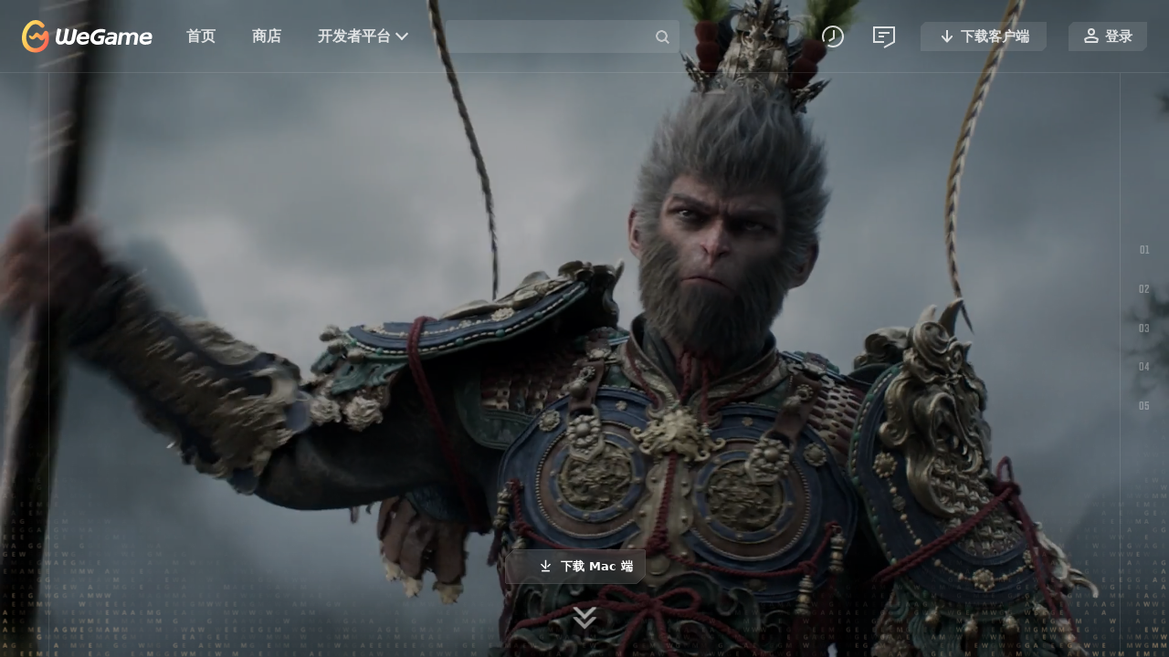

--- FILE ---
content_type: text/html; charset=utf-8
request_url: https://www.wegame.com.cn/home/?adtag=cop.innercop.tgp.redirect
body_size: 4629
content:
<!DOCTYPE html><html><head><script src="//wegame.gtimg.com/g.55555-r.c4663/wegame-home/client/index.2415ec60.js"></script><script src="//wegame.gtimg.com/g.55555-r.c4663/wegame-home/client/index.e2f06df6.js"></script><link rel="stylesheet" href="//wegame.gtimg.com/g.55555-r.c4663/wegame-home/home/index.e0224712.css"><title>WeGame - 一起更好玩 WeGame More</title><meta charset="UTF-8"><meta name="viewport" content="width=device-width,viewport-fit=cover,initial-scale=1, minimum-scale=1.0, maximum-scale=1, user-scalable=no"><meta name="author" content="Tencent"><meta name="Copyright" content="Tencent"><meta name="description" content="WeGame是中国最大的PC游戏平台。我们致力于给玩家带来更多高品质游戏和更好游玩体验，为开发者和运营商提供全生命周期的游戏发行和运营服务。一起玩，才更好玩。"><meta name="keywords" content="WeGame TGP 网游加速 游戏助手 游戏加速 游戏盒子 LOL DNF CF 游戏特权 LOL官方盒子 CF助手 DNF助手 无畏契约 英雄联盟 命运方舟 云顶之弈 大型多人在线 多人联机"><script src="//wegame.gtimg.com/g.55555-r.c4663/middle/report/js/we-lib-report.min.www.wegame.com.cn.js?t=1626861959706"></script><script src="//wegame.gtimg.com/g.55555-r.c4663/middle/baserequest/js/we-lib-base-request-1.0.3.min.js"></script><link rel="stylesheet" href="https://wegame.gtimg.com/g.55555-r.c4663/rail/fragments/footer/app.672964b5.css"></head><!-- 沉浸式导航：
  wgheader--immersive --><body class="wgheader--immersive"> <!-- S header -->
    <script type="module" crossorigin="" src="https://wegame.gtimg.com/g.55555-r.c4663/rail/fragments/header/app-BK9LDKIs.js"></script><link rel="stylesheet" crossorigin="" href="https://wegame.gtimg.com/g.55555-r.c4663/rail/fragments/header/app-CCe-fYNQ.css"><div id="widget-header" data-server-rendered="true"><div class="pages"><div class="widget-wgheader wgheader"><div class="wgheader-inner"><div class="wgheader-hd"><a href="/home" class="wgheader-logo">WeGame</a></div><div class="wgheader-bd"><div class="wgnav-popup-btn"><span class="wgnav-popup-btn-icon"></span></div><div class="wgnav-popup"><ul class="wgnav"><!--[--><li class="wgnav-item" id="header-home"><a href="/home" class="wgnav-link">首页</a></li><li class="wgnav-item" id="header-store"><a href="/store" class="wgnav-link">商店</a></li><!--]--><li class="wgnav-item wgnav-item--dropmenu"><a href="javascript:void(0);" class="wgnav-link">开发者平台</a><div class="wgnav-dropmenu"><ul class="wgnav-dropmenu-list"><li class="wgnav-dropmenu-item"><a href="https://developer.wegame.com" target="_blank" class="wgnav-dropmenu-link">正式发行游戏</a></li><li class="wgnav-dropmenu-item"><a href="https://developer.wegame.com/service/test-area.html" target="_blank" class="wgnav-dropmenu-link">先锋测试游戏</a></li></ul></div></li><li class="wgnav-item wgnav-video-creator"><a href="https://www.wegame.com.cn/events/video-creator-recruitment/" class="wgnav-link">视频创作者招募计划</a></li></ul></div><div class="wgheader-search"><div class="wgheader-search-bar"><input id="site-header-input" class="wgheader-search-input" autocomplete="off" spellcheck="false" value="" placeholder=""><div class="wgheader-search-buttons"><div style="display:none" class="wgheader-search-clear"></div><div class="wgheader-search-submit"><span class="search-icon-tips"></span><div class="search-icon-enter"><span class="search-enter-base"></span><span class="search-enter-arrow"><i class="search-enter-arrow-ele"></i></span></div></div></div><!----></div></div></div><div class="wgheader-ft"><a class="link-creator" href="https://www.wegame.com.cn/events/video-creator-recruitment/"><strong>视频创作者招募计划</strong></a><div class="widget-feedback"><a href="/client/changelog" class="widget-feedback-btn btn-version" title="更新日志"></a></div><div class="widget-feedback"><a href="/feedback" class="widget-feedback-btn btn-feedback" title="帮助与反馈"></a></div><a href="javascript:void(0)" class="wgheader-download"><i class="wgheader-download-row"></i><span>下载客户端</span></a><div id="header-mac-popup" class="mac-popup mac-popup--bottom"><div class="mac-popup-box"><h3 class="mac-popup-tit">请根据Mac芯片选择对应版本</h3><div class="mac-popup-button"><span>下载 Intel 版</span></div><div class="mac-popup-button"><span>下载 M 系列版</span></div><p class="mac-popup-tips"><span class="mac-popup-tips-item">左上角苹果图标-关于本机-处理器</span><span class="mac-popup-tips-item">可查看芯片类型</span></p></div></div><div class="wglogin"><span class="btn-wglogin"></span><span class="btn-wglogin-text">登录</span></div></div></div></div></div></div> 
    <!-- E header -->
    <!-- 转发链接缩略图 S  -->
    <div class="h5-share"> <img src="//wegame.gtimg.com/g.55555-r.c4663/wegame-home/wegame-h5-share.f036f35a.jpg" alt=""> </div> <!-- 转发链接缩略图 E  -->

    <div id="app"> <div class="kv-guide-icon" v-show="currentIndex===0 && showGuide"> <div class="kv-guide-icon-inner"> <div class="kv-guide-icon-ele"> <i class="kv-guide-icon-01"></i> <i class="kv-guide-icon-02"></i> <i class="kv-guide-icon-03"></i> <i class="kv-guide-icon-04"></i> </div> </div> </div> <div class="page-wrap"> <div class="sidenav"> <!-- <div
            class="sidenav-item"
            v-for="item,index in slideNav"
            :key="index"
            @click="handleNavItem(item.id)"
            :class="[{ current: currentIndex === item.id }]"
          >
            {{currentIndex === item.id ? item.name : `0${item.id}`}}
          </div> -->
          <div class="sidenav-item" :class="[{ current: currentIndex === 1 }]" @click="handleNavItem(1)"> <div class="sidenav-item-num">01</div> <div class="sidenav-item-text">大作</div> </div> <div class="sidenav-item" :class="[{ current: currentIndex === 2 }]" @click="handleNavItem(2)"> <div class="sidenav-item-num">02</div> <div class="sidenav-item-text">焕新</div> </div> <div class="sidenav-item" :class="[{ current: currentIndex === 3 }]" @click="handleNavItem(3)"> <div class="sidenav-item-num">03</div> <div class="sidenav-item-text">助手</div> </div> <div class="sidenav-item" :class="[{ current: currentIndex === 4 }]" @click="handleNavItem(4)"> <div class="sidenav-item-num">04</div> <div class="sidenav-item-text">开黑</div> </div> <div class="sidenav-item" :class="[{ current: currentIndex === 5 }]" @click="handleNavItem(5)"> <div class="sidenav-item-num">05</div> <div class="sidenav-item-text">高校</div> </div> <div v-if="currentIndex>0" class="button-icon-top" @click="handleNavItem(0)"></div> </div> <div ref="scrollEle" class="page-scroll-section"> <div class="page-scroll-inner" :style="pageWrapStyle"> <!-- 首屏 -->
            <section class="page-section section-kv" :class="[{ current: currentIndex === 0 }]"> <div class="page-section-inner"> <div class="page-section-main"> <div class="kv-slogan"></div> <div class="kv-slogan new"></div> <div class="kv-lightbox"> <div class="kv-lightbox-bg"></div> <div class="kv-lightbox-light"></div> <div class="kv-lightbox-code"></div> </div> <div class="kv-download"> <!-- 下载按钮 S  -->
                    <div class="button-download button-download-pc" @click="handlePCDownload(1)"> <div class="button-dowload-inner"> <i class="button-download-icon"></i> <span>下载 3.0 客户端</span> </div> </div> <div class="button-download button-download-mac"> <div class="button-dowload-inner"> <i class="button-download-icon"></i> <span>下载 Mac 端</span> </div> <div id="header-mac-popup" class="mac-popup mac-popup--top show"> <div class="mac-popup-box"> <h3 class="mac-popup-tit"> 请根据Mac芯片选择对应版本 </h3> <div class="mac-popup-button" @click="handleMacDownload('intel',1)"> <span>下载 Intel 版</span> </div> <div class="mac-popup-button" @click="handleMacDownload('m',1)"> <span>下载 M 系列版</span> </div> <p class="mac-popup-tips"> <span class="mac-popup-tips-item">左上角苹果图标-关于本机-处理器</span><span class="mac-popup-tips-item">可查看芯片类型</span> </p> </div> </div> </div> <!-- 下载按钮 E  -->
                  </div> </div> <div class="page-section-bg"> <video preload="true" autoplay muted loop playsinline=""> <source src="//wegame.gtimg.com/g.55555-r.c4663/wegame-home/kv.05fbf910.mp4" type="video/mp4"> </video> </div> </div> </section> <!-- 关键词 -->
            <section class="page-section section-topic" :class="[{ current: currentIndex === 1 }]"> <div class="page-section-inner"> <div class="page-section-main"> <div class="topic-title"></div> <div class="topic-subtitle"></div> <div class="topic-main"> <div class="search topic-key"></div> <div class="new topic-key"></div> <div class="hot topic-key"></div> </div> <div class="topic-poster-list"> <div class="topic-poster-item" :class="`topic-poster-item--${index+1} topic-group--${item.group}`" v-for="(item,index) in topicPosterList" :key="index"> <!-- <div class="text">{{index+1}}</div> -->
                      <img :src="item.poster" alt=""> </div> </div> </div> <div class="page-section-bg"></div> </div> </section> <!-- 框架升级 -->
            <section class="page-section section-frame" :class="[{ current: currentIndex === 2}, {'section-frame--update': currentFrameIndex === 0 },{'section-frame--fast': currentFrameIndex === 1}]"> <div class="page-section-inner"> <div class="page-section-main"> <section class="section-frame-panel update"> <div class="frame-title"></div> <div class="frame-title-update"> <div class="frame-title-mask"> <div class="frame-title-01"></div> </div> </div> <div class="frame-title-new"></div> <div class="frame-block frame-block--update"> <div class="frame-refresh-light"></div> <div class="frame-lightbox"> <div class="frame-light"></div> <div class="frame-code"></div> </div> <div class="frame-main"> <div class="frame-sidebar"> <div class="frame-sidebar-key"></div> <div class="frame-sidebar-game"></div> </div> <div class="frame-search"></div> <div class="frame-store"></div> </div> </div> <div class="page-section-bg"></div> <div class="frame-bg"> <div class="bg-fast-wrap"></div> </div> </section> <section class="fast section-frame-panel"> <div class="frame-title-fast"></div> <div class="frame-block frame-block--fast"> <div class="frame-subtitle"></div> <div class="frame-lightbox"> <div class="frame-light"></div> <div class="frame-code"></div> </div> <div class="frame-main"> <div class="frame-main-video"> <video preload="true" autoplay muted loop playsinline=""> <source src="//wegame.gtimg.com/g.55555-r.c4663/wegame-home/frame-mingchao.69a86ede.mp4" type="video/mp4"> </video> </div> </div> </div> <div class="page-section-bg"></div> <div class="frame-bg"> <div class="bg-fast-wrap"> <div class="bg-fast-line"></div> </div> </div> </section> </div> </div> </section> <!-- 游戏专区 -->
            <section class="page-section section-feature" :class="[{ current: currentIndex === 3 }]"> <div class="page-section-inner"> <transition name="feature-fade"> <div class="feature-guide page-section-main" v-if="isMobileState || (currentIndex === 3 && currentFeatureIndex === 0)"> <div class="feature-bg"><span></span></div> <div class="feature-arrow"> <div class="feature-arrow-1"><span></span></div> <div class="feature-arrow-2"><span></span></div> </div> <div class="feature-guide-inner"> <div class="--title-1 feature-title"></div> <div class="--title-2 feature-title"></div> </div> <div class="--left feature-guide-lights"> <span></span> <span></span> <span></span> </div> <div class="--right feature-guide-lights"> <span></span> <span></span> <span></span> </div> </div> </transition> <transition name="feature-fade"> <div class="feature-game feature-val page-section-main" v-if="isMobileState || (currentIndex === 3 && currentFeatureIndex === 1)"> <div class="feature-bg"> <div class="feature-bg-inner"></div> <div class="feature-bg-texture"></div> </div> <div class="feature-game-role"></div> <div class="feature-game-center"> <div class="--subtitle-1 feature-subtitle"></div> <div class="--title-3 feature-title"></div> <div class="feature-inner"></div> </div> </div> </transition> <transition name="feature-fade"> <div class="feature-game feature-lol page-section-main" v-if="isMobileState || (currentIndex === 3 && currentFeatureIndex === 2)"> <div class="feature-bg"> <div class="feature-bg-inner"></div> <div class="feature-bg-texture"></div> </div> <div class="feature-game-role"></div> <div class="feature-game-center"> <div class="--subtitle-2 feature-subtitle"></div> <div class="--title-4 feature-title"></div> <div class="feature-inner"></div> </div> </div> </transition> <!-- <transition name="feature-fade">
                  <div
                    class="page-section-main feature-game feature-sod"
                    v-if="isMobileState || (currentIndex === 3 && currentFeatureIndex === 3)"
                  >
                    <div class="feature-bg">
                      <div class="feature-bg-inner"></div>
                      <div class="feature-bg-texture"></div>
                    </div>
                    <div class="feature-game-role"></div>
                    <div class="feature-game-center">
                      <div class="feature-subtitle --subtitle-3"></div>
                      <div class="feature-title --title-5"></div>
                      <div class="feature-inner"></div>
                    </div>
                  </div>
                </transition> -->
                <transition name="feature-fade"> <div class="feature-ai feature-game page-section-main" v-if="isMobileState || (currentIndex === 3 && currentFeatureIndex === 3)"> <div class="feature-bg"> <div class="feature-bg-inner"></div> <div class="feature-bg-texture"></div> </div> <div class="ai-panel"> <div class="ai-panel-role"></div> <div class="ai-panel-hd"></div> <div class="ai-panel-bd"> <div class="ai-panel-text"></div> </div> </div> <div class="feature-game-center"> <div class="--subtitle-4 feature-subtitle"></div> <div class="--title-6 feature-title"></div> <div class="feature-inner"> <span></span> <span></span> <span></span> </div> </div> </div> </transition> <div class="feature-nav" :class="[currentIndex === 3 && currentFeatureIndex <= 4 && currentFeatureIndex > 0 && !isMobileState ? '--show' : '']"> <ul> <li class="feature-nav-item" :class="`--item-${item} ${item === currentFeatureIndex ? '--active' : ''}`" v-for="item in 3" @click="handleFeatureNavItem(item)"> <span></span> </li> </ul> </div> <div class="page-section-bg"></div> </div> </section> <!-- 开黑 -->
            <section class="page-section section-team" :class="[{ current: currentIndex === 4 }]"> <div class="page-section-inner"> <div class="page-section-main"> <div class="teamup-section-01"> <div class="teamup-section-texts"> <div class="teamup-section-title"></div> <div class="teamup-section-desc"></div> </div> <div class="teamup-members"> <span class="member-01 teamup-member-item"> <i></i> </span> <span class="member-02 teamup-member-item"> <i></i> </span> <span class="member-03 teamup-member-item"> <i></i> </span> <span class="member-04 teamup-member-item"> <i></i> </span> <span class="member-05 teamup-member-item"> <i></i> </span> </div> </div> <div class="teamup-section-02"> <div class="teamup-section-texts"> <div class="teamup-section-title"></div> <div class="teamup-section-desc"></div> </div> <div class="team-roles"> <span v-for="item in 5" :key="item" class="team-role" :class="`team-role--${item}`"></span> </div> </div> </div> <div class="page-section-bg"> <div class="team-arrows"> <span v-for="item in 3" :key="item" class="team-arrow"></span> </div> <div class="team-room-bg"> <img class="team-room-bg-ele" src="//wegame.gtimg.com/g.55555-r.c4663/wegame-home/teamup-bg.13a26c8a.jpg" alt=""> </div> </div> </div> </section> <!-- 高校 -->
            <section class="page-section section-university" :class="[{ current: currentIndex === 5 }]"> <div class="page-section-inner"> <div class="page-section-main"> <div class="university-main"> <div class="university-section-texts"> <div class="university-section-title"></div> <div class="university-section-desc"></div> </div> <div class="university-features"> <div v-for="item in 3" :key="item" class="university-feature-item" :class="`feature--${item}`"></div> </div> <div class="university-app"> <div class="university-app-main"></div> <div class="university-card-01"></div> <div class="university-card-02"></div> <div class="university-ddj"></div> <div class="university-messages"> <div v-for="item in 2" :key="item" class="university-message-group"> <div class="university-message"> <span>蛋蛋君已完成高校认证</span> </div> <div class="university-message"> <span>三角洲求大佬带飞</span> </div> <div class="university-message"> <span>让我看看本校榜一是谁</span> </div> <div class="university-message"> <span>这周的福利到手啦</span> </div> <div class="university-message"> <span>找个校友一起开黑</span> </div> <div class="university-message"> <span>下次一定要打赢隔壁</span> </div> </div> </div> </div> </div> </div> <div class="page-section-bg"> <div class="university-arrows"> <div v-for="item in 3" :key="item" class="university-arrow" :class="`university-arrow--${item}`"></div> </div> </div> </div> </section> <!-- 底部 -->
            <section class="page-section section-more" :class="[{ current: currentIndex === 6 }]"> <div class="page-section-inner"> <div class="page-section-main"> <div class="gameroll"> <div class="gameroll-group"> <div class="gameroll-item"></div> </div> <div class="gameroll-group"> <div class="gameroll-item"></div> </div> </div> <div class="section-more-logo"></div> <div class="section-more-mask"></div> </div> <div class="page-section-bg"></div> </div> </section> </div> </div> </div> <div class="website-page-footer" :class="`section-${currentIndex}`"> <!-- footer组件 S -->
        <script type="module" crossorigin="" src="https://wegame.gtimg.com/g.55555-r.c4663/rail/fragments/footer/app-B-z29G1H.js"></script><link rel="stylesheet" crossorigin="" href="https://wegame.gtimg.com/g.55555-r.c4663/rail/fragments/footer/app-CGdfy9BT.css"><div id="widget-footer" data-server-rendered="true"><div class="wgfooter"><div class="wgfooter-inner"><h3 class="wglogo">WeGame</h3><div class="wgsite"><dl class="wgsite-item wgsite-item--wg"><dt class="wgsite-tit">下载客户端</dt><dd class="wgsite-cont"><!--[--><!--]--><div id="footer-mac-popup" class="mac-popup"><div class="mac-popup-box"><h3 class="mac-popup-tit">请根据Mac芯片选择对应版本</h3><div class="mac-popup-button"><span>下载 Intel 版</span></div><div class="mac-popup-button"><span>下载 M 系列版</span></div><p class="mac-popup-tips"><span class="mac-popup-tips-item">左上角苹果图标-关于本机-处理器</span><span class="mac-popup-tips-item">可查看芯片类型</span></p></div></div></dd></dl><dl class="wgsite-item wgsite-item--og"><dt class="wgsite-tit">官方渠道</dt><dd class="wgsite-cont"><a class="wgsite-link" id="wechat-popup"><span class="wgsite-link-icon icon-wechat"></span><span class="wgsite-link-txt">微信</span><div class="wgsite-popup"><div class="wgsite-popup-inner"><img class="wgsite-qrcode" src="https://wegame.gtimg.com/g.55555-r.c4663/rail/fragments/footer/qrcode-wechat-CxxJ0_Tw.jpg"><p class="wgsite-tips"><span>扫描二维码</span><span>关注微信公众号</span></p></div><div class="wgsite-popup-inner"><img class="wgsite-qrcode" src="https://wegame.gtimg.com/g.55555-r.c4663/rail/fragments/footer/qrcode-wechat-video-CnFbB75u.jpg"><p class="wgsite-tips"><span>扫描二维码</span><span>关注微信视频号</span></p></div></div></a><a class="wgsite-link" target="_blank" href="https://weibo.com/u/6068787464"><span class="wgsite-link-icon icon-sina"></span><span class="wgsite-link-txt">微博</span></a><a class="wgsite-link" target="_blank" href="https://space.bilibili.com/1208379085"><span class="wgsite-link-icon icon-bilibili"></span><span class="wgsite-link-txt">bilibili</span></a></dd></dl><dl class="wgsite-item wgsite-item--fr"><dt class="wgsite-tit">友情链接</dt><dd class="wgsite-cont"><!--[--><!--]--></dd></dl></div><div class="wg-copyright"><div class="wg-copyright-link"><a href="https://www.tencent.com/zh-cn/index.html" target="_blank" rel="noopener noreferrer">关于腾讯</a><a href="https://www.qq.com/contract.shtml" target="_blank" rel="noopener noreferrer">服务条款</a><a href="/contract" target="_blank" rel="noopener noreferrer">软件许可及服务协议</a><a href="/privacy" target="_blank" rel="noopener noreferrer">隐私保护指引</a><a href="https://privacy.qq.com/privacy-children.htm" target="_blank" rel="noopener noreferrer">儿童隐私保护指引</a><a href="https://game.qq.com/self-discipline_pact.shtml" target="_blank" rel="noopener noreferrer">网络游戏行业防沉迷自律公约</a><a href="https://developer.wegame.com/developer/static/infringement.html" target="_blank" rel="noopener noreferrer">侵权通知</a><a href="http://www.tencentmind.com/" target="_blank" rel="noopener noreferrer">广告服务</a><a href="https://hr.tencent.com/" target="_blank" rel="noopener noreferrer">腾讯招聘</a><a href="https://kf.qq.com/index.html" target="_blank" rel="noopener noreferrer">客服中心</a><a href="/contact-us/" target="_blank" rel="noopener noreferrer">联系我们</a><a href="https://beian.miit.gov.cn/" target="_blank" rel="noopener noreferrer">ICP备案号：粤B2-20090059-376</a><a target="_blank" href="http://www.beian.gov.cn/portal/registerSystemInfo?recordcode=44030502008701"><img src="https://wegame.gtimg.com/g.55555-r.c4663/rail/fragments/footer/record-DzUIhgta.png" style="display:inline-block;width:16px;height:16px;position:relative;top:-1px"> 粤公网安备 44030502008701号</a></div><div class="wg-copyright-info">COPYRIGHT © 2017 – 2025 TENCENT. ALL RIGHTS RESERVED.</div><div class="wg-copyright-owner"><a href="https://www.tencent.com/law/mo_law.shtml?/law/copyright.htm" target="_blank" rel="noopener noreferrer">腾讯公司 版权所有</a></div></div></div></div></div>
        <!-- footer组件 E -->
      </div> </div> <script type="text/javascript" src="//wegame.gtimg.com/g.55555-r.c4663/lib/vue/2.6.10/vue.min.js"></script> <script type="text/javascript" src="//wegame.gtimg.com/g.55555-r.c4663/wegame-home/home/index.f9b1bfa3.js"></script> </body></html>

--- FILE ---
content_type: text/css
request_url: https://wegame.gtimg.com/g.55555-r.c4663/wegame-home/home/index.e0224712.css
body_size: 11164
content:
@charset "utf-8";body,div,h1,h2,h3,h4,h5,html,i,iframe,li,p,span,ul{margin:0;padding:0}a,a:active,a:hover,a:visited{text-decoration:none}li,ol,ul{list-style:none}img{border:0;font-size:0;-webkit-user-select:none;vertical-align:middle}a,img{-webkit-user-drag:none}body{word-wrap:break-word;font-family:system-ui,Microsoft YaHei,微软雅黑,Open Sans,calibri,Roboto,verdana,PingFang SC,Hiragino Sans GB,Microsoft YaHei UI,sans-serif;font-size:12px;line-height:1.5;user-select:none}*,:after,:before{box-sizing:border-box}.h5-share{position:absolute;top:0;left:0;pointer-events:none;width:0;height:0;overflow:hidden}::-webkit-scrollbar{width:6px!important;height:6px!important}::-webkit-resizer,::-webkit-scrollbar{background:transparent}::-webkit-scrollbar-corner{background:transparent}::-webkit-scrollbar-thumb{border-radius:6px;background-color:hsla(0,0%,100%,.5)!important}::-webkit-scrollbar-thumb:hover{background-color:hsla(0,0%,100%,.8)!important}@font-face{font-family:mfgeheinumber;src:url(../mfgeheinumber.b7de58c6.ttf)}html{font-size:5.20833vw}html.in-mobile{font-size:5.20833vw!important}html.in-mobile body{min-width:unset}body:not(.in-mobile){overflow:hidden}body.lite-version{overflow-y:auto;overflow-x:auto}body{min-width:1200px;--design-width:1920;--font-family-num:"mfgeheinumber";background:#070809;overflow-x:hidden;overflow-y:scroll}.page-scroll-section{height:100vh;width:100vw;overflow:hidden}.page-scroll-inner{width:100%;height:100%;transition:transform .6s cubic-bezier(.74,.16,.3,.98);will-change:transform;position:relative}@media screen and (max-aspect-ratio:6/5){body .page-scroll-inner{transform:none!important}}.page-wrap{position:relative;display:flex;align-items:center}.page-wrap:after,.page-wrap:before{content:"";position:absolute;width:1px;height:calc(100vh - 80px);background:hsla(0,0%,100%,.1);z-index:11}.page-wrap:before{left:.8rem;top:80px}.page-wrap:after{right:.8rem;top:80px}.page-section{width:100%;height:100%;background:#070809;position:absolute;top:0;left:0;z-index:-1;opacity:0;transition:opacity .5s ease-in-out}.page-section.current{opacity:1;z-index:11}.page-section-inner{overflow:hidden}.page-section-inner,.page-section-main{position:relative;z-index:10;height:100%;width:100%}.page-section-main{display:flex;align-items:center;justify-content:center;color:#fff;font-size:.16rem;line-height:normal}.page-section-bg,.page-section-bg img{position:absolute;top:0;left:0;right:0;bottom:0;z-index:-1}.page-section-bg img{z-index:2}.page-section-bg video{position:relative;z-index:1}.page-section-bg img,.page-section-bg video{width:100%;height:100%;object-fit:cover}.sidenav{flex-direction:column;position:fixed;right:0;width:.8rem;z-index:11}.sidenav,.sidenav-item{display:flex;align-items:center}.sidenav-item{width:100%;padding:.2rem 0;justify-content:center;color:#fff;font-size:.18rem;font-family:var(--font-family-num);transition:opacity .2s ease-in-out;cursor:pointer;line-height:.24rem;height:.64rem}.sidenav-item-num{opacity:.3}.sidenav-item-num,.sidenav-item-text{position:absolute;line-height:.24rem;transition:opacity .2s ease-in-out}.sidenav-item-text{font-size:.14rem;font-weight:700;opacity:0}body:not(.lite-version):not(.in-mobile) .button-icon-top{width:.4rem;height:.4rem;position:fixed;right:.2rem;bottom:.2rem;background:url(../icon-gototop.e9316edd.png) no-repeat;background-size:100% auto;opacity:.3;cursor:pointer;transition:opacity .2s linear}.sidenav-item.current .sidenav-item-text,.sidenav-item.current:hover .sidenav-item-text,body:not(.lite-version):not(.in-mobile) .button-icon-top:hover{opacity:1}.sidenav-item:hover .sidenav-item-text{opacity:.6}.sidenav-item.current .sidenav-item-num,.sidenav-item:hover .sidenav-item-num{opacity:0}.lite-version .page-section{height:10.4rem;opacity:1}.lite-version .page-scroll-section{overflow-y:auto;height:auto;width:100%}.lite-version .sidenav{display:none}.lite-version .page-section{position:relative}.lite-version .page-wrap:after,.lite-version .page-wrap:before{position:fixed}.lite-version.wgheader--immersive .wgheader:after{position:fixed;top:80px}.in-mobile .page-wrap:after,.in-mobile .page-wrap:before{top:0;opacity:0}@media screen and (max-width:1200px){html.lite-version{font-size:52.08333px}}@media screen and (min-width:1600px) and (min-aspect-ratio:2/1){html{font-size:4.34783vw}.frame-block{max-width:55vw!important}}.section-kv{--animation-delay:0.1s}.kv-slogan{position:absolute;width:10.24rem;aspect-ratio:1024/160;bottom:2.3rem;opacity:0;background:url(../slogan-2.0.da4b18d4.svg) no-repeat;background-size:contain;animation:1s sloganFadeOut var(--animation-delay) ease-in-out;z-index:10}.kv-slogan.new{opacity:1;background:url(../slogan-3.0.7edc8e92.svg) no-repeat;background-size:contain;animation:1s sloganFadeIn var(--animation-delay) ease-in-out}.kv-download{position:absolute;width:2.6rem;aspect-ratio:2.6/.64;bottom:1.2rem;z-index:10}.in-mobile .kv-slogan,.in-mobile .kv-slogan.new{bottom:50%;transform:translateY(50%)}.in-mobile .section-kv .page-section-bg{background:url(../ui-bg.c9b9cbe1.jpg) no-repeat;background-size:100% 100%;background-position:50% 0}.in-mobile .section-kv .page-section-bg:after,.in-mobile .section-kv .page-section-bg video{display:none}.in-mobile .kv-download{opacity:0}.button-download{position:relative;width:2.6rem;aspect-ratio:2.6/.64;cursor:pointer;transition:all .3s ease-in-out}.button-download:after{content:"";position:absolute;top:0;left:0;width:100%;height:100%;background:url(../btn-border.d4b268a5.svg) no-repeat;background-size:contain;z-index:2}.button-download:before{content:"";padding-top:22.22222%;display:block}.button-dowload-inner{position:absolute;top:0;left:0;right:0;bottom:0;text-align:center;display:inline-flex;align-items:center;justify-content:center;color:#fff;font-weight:700;transition:all .3s ease-in-out;overflow:hidden;font-size:.2rem;background:hsla(0,0%,100%,.1);backdrop-filter:blur(12px);-webkit-mask:url(../btn-mask.46844c54.svg) no-repeat;-webkit-mask-size:contain}.button-dowload-inner:after,.button-dowload-inner:before{content:"";position:absolute;top:0;left:0;right:0;bottom:0;width:130%;background:linear-gradient(90deg,#ff8433,#cc4100);clip-path:polygon(0 0,90% 0,100% 50%,90% 100%,0 100%,10% 50%);transform:translate3d(100%,0,0);z-index:-1}.button-dowload-inner:before{transform:translate3d(-100%,0,0);z-index:2}.button-dowload-inner:after{z-index:1;transition:all .3s ease-in-out}.button-download:hover .button-dowload-inner:before{transform:translate3d(-10%,0,0);transition:all .3s ease-in-out}.button-download:hover .button-dowload-inner:after{transform:translate3d(-10%,0,0);transition:all .3s ease-in-out .3s}.button-download-icon{width:.32rem;height:.32rem;background:url(../icon-download.116ac67d.svg) no-repeat;background-size:contain;margin-right:.08rem;transition:all .3s ease-in-out;flex-shrink:0}.button-dowload-inner span,.button-download-icon{position:relative;z-index:5}.button-download:hover:after{opacity:1}.kv-lightbox{position:absolute;width:100%;height:100%;top:0;left:0;z-index:5;animation:1s lightboxSlideIn var(--animation-delay) ease-in-out}.kv-lightbox-light{position:absolute;bottom:-3rem;width:130%;left:-15%;aspect-ratio:2376/700;background:url(../kv-light.82120042.svg) no-repeat;background-size:contain}.kv-lightbox-code{position:absolute;bottom:-3rem;width:100%;height:8.64rem;background:url(../kv-code.a7b15949.svg) no-repeat;background-size:contain}.kv-lightbox-bg{width:100%;height:100%;background-color:rgba(0,0,0,.3)}@keyframes sloganFadeOut{0%{opacity:1}82%{opacity:1}to{opacity:0}}@keyframes sloganFadeIn{0%{opacity:0}82%{opacity:0}to{opacity:1}}@keyframes lightboxSlideIn{0%{transform:translateY(-140vh)}78%{transform:translateY(-140vh)}to{transform:translateY(0)}}.button-download-mac{display:none}.mac-env .button-download-mac{display:block}.mac-env .button-download-pc{display:none}.button-download-mac .mac-popup{display:none;border-radius:0}.button-download-mac .mac-popup.mac-popup--top{left:50%;transform:translate3d(-50%,calc(-100% - .64rem - 10px),0)}.button-download-mac .mac-popup.mac-popup--right{left:calc(100% + 10px);top:-100%}.button-download-mac .mac-popup.mac-popup--right:before{content:"";position:absolute;top:0;left:-20px;bottom:0;height:100%;width:30px}.button-download-mac .mac-popup.mac-popup--top:before{content:"";position:absolute;top:auto;left:0;right:0;bottom:-30px;height:30px}.button-download-mac:hover .mac-popup{display:block}.button-download-mac .mac-popup-button{border-radius:0}.button-download-mac .mac-popup.mac-popup--right:after{top:80px;bottom:auto;left:-4px;transform:rotate(90deg)}.kv-guide-icon-inner{position:absolute;top:0;left:0;right:0;bottom:0}.kv-guide-icon-inner.show-guide{animation:fadeInGuide .2s linear 2s 1 both}@keyframes fadeInGuide{0%{opacity:0}to{opacity:1}}.lite-version .kv-guide-icon{opacity:0;pointer-events:none}.kv-guide-icon{position:fixed;left:50%;right:0;bottom:5vh;z-index:200;transform:translate3d(-50%,0,0);text-align:center;width:2vw;opacity:1}.kv-guide-icon-ele{width:2.29167%;display:inline-block}.kv-guide-icon-01,.kv-guide-icon-02,.kv-guide-icon-03,.kv-guide-icon-04{padding-top:54.54545%;display:block;background:url(../icon-row.c09836b1.svg) no-repeat;background-size:100% 100%;position:absolute;top:0;left:0;right:0;background:none}.kv-guide-icon-01:before,.kv-guide-icon-02:before,.kv-guide-icon-03:before,.kv-guide-icon-04:before{content:"";display:block;position:absolute;top:0;left:0;right:0;bottom:0;background:url(../icon-row.c09836b1.svg) no-repeat;background-size:100% 100%;transform-origin:50% 0}.kv-guide-icon-01{top:-2vh;opacity:.5;opacity:1;animation:guideIcon0 2s linear 0s infinite both;transform-origin:50% 50%}.kv-guide-icon-01:before{animation:guideIcon01 2s linear 0s infinite both;transform-origin:50% 50%}.kv-guide-icon-02{top:-2vh;opacity:.5;opacity:1;animation:guideIcon0 2s linear .5s infinite both;transform-origin:50% 50%}.kv-guide-icon-02:before{animation:guideIcon01 2s linear .5s infinite both;transform-origin:50% 50%}.kv-guide-icon-03{top:-2vh;opacity:.5;opacity:1;animation:guideIcon0 2s linear 1s infinite both;transform-origin:50% 50%}.kv-guide-icon-03:before{animation:guideIcon01 2s linear 1s infinite both;transform-origin:50% 50%}.kv-guide-icon-04{top:-2vh;opacity:.5;opacity:1;animation:guideIcon0 2s linear 1.5s infinite both;transform-origin:50% 50%}.kv-guide-icon-04:before{animation:guideIcon01 2s linear 1.5s infinite both;transform-origin:50% 50%}.kv-guide-icon-ele:before{opacity:0;top:2vh}.kv-guide-icon-ele:after{opacity:0}@keyframes guideIcon0{0%{opacity:0;transform:translate3d(0,-2vh,0)}33.333%{opacity:1;transform:translateZ(0)}66.6666%{opacity:0;transform:translate3d(0,2vh,0)}to{opacity:0;transform:translate3d(0,2vh,0)}}@keyframes guideIcon01{0%{transform:scale3d(0,0,1)}20%{transform:scaleX(1)}40%{transform:scaleX(1)}60%{transform:scaleX(1)}to{transform:scale3d(0,0,1)}}@keyframes guideIconMove{0%{transform:translate3d(-50%,0,0)}50%{transform:translate3d(-50%,2vh,0)}to{transform:translate3d(-50%,0,0)}}@keyframes guideIcon2{0%{opacity:.5}to{opacity:.2}}@keyframes guideIcon1{0%{opacity:1}to{opacity:.5}}.lite-version .kv-lightbox{animation:none}.in-mobile .kv-lightbox{opacity:0}.in-mobile .kv-slogan{width:16rem}@media screen and (max-width:800px){.button-dowload-inner span{font-size:12px;transform:scale(.7);width:200%;margin:0 -70%}}.topic-poster-list{--animation-duration:18s;--animation-per-delay:1.125s}.topic-poster-list .topic-poster-item--1{animation:cardLeaveLeftTop var(--animation-duration) linear infinite}.topic-poster-list .topic-poster-item--2{animation:cardLeaveRightTop var(--animation-duration) linear infinite;animation-delay:calc(var(--animation-per-delay)*1)}.topic-poster-list .topic-poster-item--3{animation:cardLeaveLeftBottom var(--animation-duration) linear infinite;animation-delay:calc(var(--animation-per-delay)*2)}.topic-poster-list .topic-poster-item--4{animation:cardLeaveRightBottom2 var(--animation-duration) linear infinite;animation-delay:calc(var(--animation-per-delay)*3)}.topic-poster-list .topic-poster-item--5{animation:cardLeaveLeftTop var(--animation-duration) linear infinite;animation-delay:calc(var(--animation-per-delay)*4)}.topic-poster-list .topic-poster-item--6{animation:cardLeaveRightTop var(--animation-duration) linear infinite;animation-delay:calc(var(--animation-per-delay)*5)}.topic-poster-list .topic-poster-item--7{animation:cardLeaveLeftBottom var(--animation-duration) linear infinite;animation-delay:calc(var(--animation-per-delay)*6)}.topic-poster-list .topic-poster-item--8{animation:cardLeaveLeftTop2 var(--animation-duration) linear infinite;animation-delay:calc(var(--animation-per-delay)*7)}.topic-poster-list .topic-poster-item--9{animation:cardLeaveRightBottom var(--animation-duration) linear infinite;animation-delay:calc(var(--animation-per-delay)*8)}.topic-poster-list .topic-poster-item--10{animation:cardLeaveLeftBottom var(--animation-duration) linear infinite;animation-delay:calc(var(--animation-per-delay)*9)}.topic-poster-list .topic-poster-item--11{animation:cardLeaveRightTop var(--animation-duration) linear infinite;animation-delay:calc(var(--animation-per-delay)*10)}.topic-poster-list .topic-poster-item--12{animation:cardLeaveLeftTop var(--animation-duration) linear infinite;animation-delay:calc(var(--animation-per-delay)*11)}.topic-poster-list .topic-poster-item--13{animation:cardLeaveLeftBottom var(--animation-duration) linear infinite;animation-delay:calc(var(--animation-per-delay)*12)}.topic-poster-list .topic-poster-item--14{animation:cardLeaveRightBottom var(--animation-duration) linear infinite;animation-delay:calc(var(--animation-per-delay)*13)}.topic-poster-list .topic-poster-item--15{animation:cardLeaveRightTop2 var(--animation-duration) linear infinite;animation-delay:calc(var(--animation-per-delay)*14)}.topic-poster-list .topic-poster-item--16{animation:cardLeaveRightBottom2 var(--animation-duration) linear infinite;animation-delay:calc(var(--animation-per-delay)*15)}@keyframes cardLeaveLeftTop{0%{transform:scale(.8)}10%{opacity:1}58%{transform:translate3d(-12rem,-2rem,0) scale(2.3);opacity:.2}to{transform:translate3d(-12rem,-2rem,0) scale(2.3);opacity:0}}@keyframes cardLeaveLeftTop2{0%{transform:scale(.8)}10%{opacity:1}58%{transform:translate3d(-12rem,-4rem,0) scale(2.3);opacity:.2}to{transform:translate3d(-12rem,-4rem,0) scale(2.3);opacity:0}}@keyframes cardLeaveRightTop{0%{transform:scale(.8);opacity:0}10%{opacity:1}58%{transform:translate3d(12rem,-3rem,0) scale(2.3);opacity:.2}to{transform:translate3d(12rem,-3rem,0) scale(2.3);opacity:0}}@keyframes cardLeaveRightTop2{0%{transform:scale(.8);opacity:0}10%{opacity:1}58%{transform:translate3d(14rem,-4rem,0) scale(3);opacity:.2}to{transform:translate3d(14rem,-4rem,0) scale(3);opacity:0}}@keyframes cardLeaveLeftBottom{0%{transform:scale(.8);opacity:0}10%{opacity:1}58%{transform:translate3d(-12rem,8rem,0) scale(2.3);opacity:.2}to{transform:translate3d(-12rem,8rem,0) scale(2.3);opacity:0}}@keyframes cardLeaveLeftBottom2{0%{transform:scale(.8);opacity:0}10%{opacity:1}58%{transform:translate3d(-12rem,12rem,0) scale(2.3);opacity:.2}to{transform:translate3d(-12rem,12rem,0) scale(2.3);opacity:0}}@keyframes cardLeaveRightBottom{0%{transform:scale(.8);opacity:0}10%{opacity:1}58%{transform:translate3d(12rem,6rem,0) scale(2.3);opacity:.4}to{transform:translate3d(12rem,6rem,0) scale(2.3);opacity:0}}@keyframes cardLeaveRightBottom2{0%{transform:scale(.8);opacity:0}10%{opacity:1}80%{transform:translate3d(8rem,12rem,0) scale(3);opacity:.4}to{transform:translate3d(8rem,12rem,0) scale(3);opacity:0}}.section-topic .page-section-bg:before{left:-.92rem}.section-topic .page-section-bg:after,.section-topic .page-section-bg:before{content:"";display:block;position:absolute;top:-4.65rem;width:11.64rem;height:18.84rem;background:url(../topic-bg.45f6873f.svg) no-repeat;background-size:contain}.section-topic .page-section-bg:after{right:-.92rem;transform:scaleX(-1)}.topic-title{height:1.2rem;background:url(../section-title-01.8f311f21.svg) no-repeat;background-size:contain;top:1.84rem}.topic-subtitle,.topic-title{width:12rem;position:absolute;z-index:11}.topic-subtitle{height:.8rem;background:url(../section-subtitle-01.c863a4b8.svg) no-repeat;background-size:contain;top:3.16rem}.topic-main{width:3.5rem;height:.88rem;border-radius:.8rem;border:calc(max(.04rem, 1px)) solid #ff8f00;background:rgba(7,8,9,.8);overflow:hidden;display:flex;flex-direction:column;align-items:center;justify-content:center;position:relative;z-index:12}.topic-key{width:2.72rem;height:.6rem;flex-shrink:0;position:absolute;animation:downSlideInUp 4.8s ease-in-out 0s infinite forwards;opacity:0}@keyframes downSlideInUp{0%{opacity:0;transform:translateY(110%)}4%,33%{opacity:1;transform:translateY(0)}37%{opacity:0;transform:translateY(-110%)}}.topic-key.search{background:url(../topic-search.87706e65.svg) no-repeat;background-size:contain;animation-delay:0s}.topic-key.hot{background:url(../topic-hot.e79f2494.svg) no-repeat;background-size:contain;animation-delay:1.6s}.topic-key.new{background:url(../topic-new.f8a83e88.svg) no-repeat;background-size:contain;animation-delay:3.2s}.topic-poster-list{position:absolute;width:100vw;aspect-ratio:1920/1080;transform:translateY(-2vh)}.topic-poster-item{width:3.8rem;aspect-ratio:380/500;display:flex;align-items:center;justify-content:center;position:absolute;overflow:hidden;opacity:0;transition:opacity .2s ease-in-out,all .3s ease-in-out;animation-iteration-count:infinite}.topic-poster-item img{width:100%;height:100%;object-fit:cover;position:absolute;top:0;left:0}.topic-poster-item--1{width:2rem;top:2.6rem;left:6rem}.topic-poster-item--2{width:1.8rem;top:1.69rem;right:6.8rem}.topic-poster-item--3{width:1.8rem;bottom:2.6rem;left:6.6rem}.topic-poster-item--4{width:1.76rem;bottom:3.4rem;right:8rem}.topic-poster-item--5{width:1.62rem;top:3.4rem;left:6rem}.topic-poster-item--6{width:1.82rem;top:2.95rem;right:7.6rem}.topic-poster-item--7{width:2.28rem;bottom:2.16rem;left:7rem}.topic-poster-item--8{width:1.6rem;top:2.16rem;left:7.8rem}.topic-poster-item--9{width:2.43rem;bottom:3rem;right:7rem}.topic-poster-item--10{width:2rem;bottom:2.97rem;left:6.8rem}.topic-poster-item--11{width:1.8rem;top:2.4rem;right:6rem}.topic-poster-item--12{width:1.6rem;top:1.97rem;left:6.2rem}.topic-poster-item--13{width:2.2rem;bottom:3rem;left:6.8rem}.topic-poster-item--14{width:1.84rem;bottom:3.6rem;right:6.4rem}.topic-poster-item--15{width:2.2rem;top:2rem;right:6rem}.topic-poster-item--16{width:1.6rem;bottom:2rem;right:8rem}@media (min-aspect-ratio:2/1){.topic-subtitle,.topic-title{transform:translateY(-4vh)}.topic-subtitle{top:3rem}}@media screen and (min-width:1600px) and (min-aspect-ratio:2/1){.topic-poster-item--1{left:6.6rem}.topic-poster-item--2{right:7.8rem}.topic-poster-item--3{left:7.2rem}.topic-poster-item--4{right:8.2rem}.topic-poster-item--5{left:7.8rem}.topic-poster-item--6{right:7.6rem}.topic-poster-item--7{left:7.4rem}.topic-poster-item--8{left:8rem}.topic-poster-item--9{right:7.2rem}.topic-poster-item--10{bottom:3.1rem;left:7.4rem}.topic-poster-item--11{right:7.6rem}.topic-poster-item--12{top:2.5rem;left:7.6rem}.topic-poster-item--13{left:7.8rem}.topic-poster-item--14{right:8rem}.topic-poster-item--15{top:2.2rem;right:7.2rem}.topic-poster-item--16{bottom:2.8rem;right:8.8rem}}.lite-version .section-frame-panel.fast,.section-frame--fast{--animation-fast-delay:0.3s;--animation-fast-delay-line:0.4s}.section-frame .section-frame-panel.fast .frame-main{transform:translateY(0)}.section-frame--fast .frame-block.frame-block--fast{opacity:1}.section-frame--fast .frame-block.frame-block--update{opacity:0!important}.section-frame--fast .frame-title,.section-frame--fast .frame-title-01,.section-frame--fast .frame-title-new{opacity:0!important;animation:none!important}.section-frame--fast .frame-title-fast{opacity:1;animation:fadeIn .3s linear forwards}.frame-block.frame-block--fast .frame-main{background-size:contain;animation:frameFast .25s var(--animation-fast-delay) ease-in-out forwards;position:relative}.frame-block.frame-block--fast .frame-main:after{content:"";width:100%;height:3rem;position:absolute;bottom:0;background:linear-gradient(180deg,transparent 0,#000)}.frame-block.frame-block--fast .frame-main:before{content:"";width:100%;height:100%;background:url(../frame-sidebar-off.10c68a0f.png) no-repeat;background-size:contain;position:absolute;top:0;left:0;z-index:20}.frame-block.frame-block--fast .frame-lightbox .frame-code,.frame-block.frame-block--fast .frame-lightbox .frame-light{opacity:1}.frame-block.frame-block--fast .frame-lightbox{animation:fadeOutLight .2s var(--animation-fast-delay) ease-out forwards}.frame-subtitle{position:absolute;top:-3vh;width:6.72rem;height:1.22rem;background:url(../frame-subtitle.48283bef.png) no-repeat;background-size:contain;opacity:0;animation:fadeIn .6s var(--animation-fast-delay-line) ease-out forwards}.frame-main-video{position:absolute;width:calc(100% - .28rem);height:calc(100% - .28rem);border-radius:.12rem;top:.14rem;left:.14rem;overflow:hidden}.frame-main-video:before{content:"";position:absolute;top:0;left:0;background:url(../frame-video-game.0db82b5c.jpg) no-repeat;background-size:cover;opacity:0}.frame-main-video:before,.frame-main-video video{width:100%;height:100%;object-fit:cover}.in-mobile .frame-main-video:before{opacity:1}.in-mobile .frame-main-video video{display:none}@keyframes fadeOutLight{0%{opacity:1}1%{opacity:0}to{opacity:0}}@keyframes frameFast{0%{transform:none}to{transform:rotateX(44deg) translateZ(-2vw) scale(.94) scaleY(1.02)}}.section-frame--fast .frame-block,.section-frame .section-frame-panel.fast .frame-block{transform-style:preserve-3d;perspective:800px;perspective-origin:50% 50%}.section-frame .frame-bg{width:20rem;height:180vh;transform-style:preserve-3d;perspective:800px;perspective-origin:50% 50%;z-index:-2;transform:translate3d(-50%,-50%,0);position:absolute;top:50%;left:50%}.bg-fast-wrap{width:20rem;height:180vh;transform:rotateX(58deg) translateZ(-1.6rem) translateY(-40vh)}.bg-fast-wrap:before{content:"";position:absolute;width:98%;left:1%;height:100%;background:url(../fast-code.cbe2d013.png) repeat;background-size:contain;z-index:-1;-webkit-mask:linear-gradient(180deg,transparent,#000 70%);opacity:0}.section-frame--fast .bg-fast-wrap:before{animation:fadeIn .3s var(--animation-fast-delay-line) linear forwards}.lite-version .section-frame-panel.fast .bg-fast-wrap:before{opacity:1}.bg-fast-wrap:after{content:"";position:absolute;width:98%;height:200%;background:#070809;top:0;left:1%;z-index:-3}.lite-version .section-frame-panel.fast .bg-fast-line,.section-frame--fast .bg-fast-line{width:100%;height:100%;position:relative;top:0;-webkit-mask:linear-gradient(180deg,transparent 35%,#000);animation:fadeIn .3s var(--animation-fast-delay-line) linear forwards}.lite-version .section-frame-panel.fast .bg-fast-line{-webkit-mask:linear-gradient(180deg,transparent 45%,#000)}.lite-version .section-frame-panel.fast .bg-fast-line:before,.section-frame--fast .bg-fast-line:before{content:"";width:100%;height:100%;left:0;position:absolute;background:url(../fast-code-bg.76214d02.png) no-repeat;background-size:100% 100%;animation:frameFastLine 1s var(--animation-fast-delay-line) ease-out infinite}.lite-version .section-frame-panel.fast .bg-fast-line:after,.section-frame--fast .bg-fast-line:after{content:"";width:100%;height:100%;position:absolute;top:0;left:0;background:url(../fast-code-light.81ffeba7.png) no-repeat;background-size:cover;animation:frameFastLight 1s var(--animation-fast-delay-line) ease-out infinite}@keyframes frameFastLine{0%{opacity:0}30%{opacity:1}60%{opacity:1}to{opacity:0}}@keyframes frameFastLight{0%{transform:translateY(100%)}to{transform:translateY(-100%)}}.lite-version .frame-block.frame-block--fast,.lite-version .frame-subtitle,.lite-version .frame-title-fast{opacity:1}.lite-version .frame-subtitle{top:-1vh}.lite-version .frame-block.frame-block--fast .frame-main{transform:rotateX(52deg) translateZ(-2vw) scaleY(1.1);animation:none}.lite-version .section-frame--fast .frame-block.frame-block--fast,.lite-version .section-frame--fast .frame-block.frame-block--update{opacity:1}.lite-version .section-frame--fast .frame-title-new{opacity:1!important}.lite-version .section-frame--fast .frame-title-fast{opacity:1;animation:none}.lite-version .section-frame-panel .bg-fast-wrap{opacity:1;transform:rotateX(66deg) translateZ(-2rem) translateY(-8rem)!important}.lite-version .frame-block.frame-block--fast .frame-code,.lite-version .frame-block.frame-block--fast .frame-light{opacity:0;animation:none}@media screen and (max-height:1000px) and (max-width:1600px){.bg-fast-wrap{transform:rotateX(64deg) translateZ(-1.6rem) translateY(-40vh)}@keyframes frameFast{0%{transform:none}to{transform:rotateX(50deg) translateZ(-4vw) scale(1.04)}}}@media (min-aspect-ratio:2/1){.frame-subtitle{top:4vh}@keyframes frameFast{0%{transform:none}to{transform:rotateX(50deg) translateZ(-4vw) scale(.96)}}}.in-mobile .frame-bg{display:none}.in-mobile .page-section-bg{background:url(../mobile-bg.f59936e3.jpg) no-repeat;background-size:cover}.in-mobile .section-frame-panel.fast .page-section-bg{background:url(../mobile-bg-line.80dc239f.jpg) no-repeat;background-size:cover}.in-mobile .section-frame .section-frame-panel.fast .frame-main{display:none}.in-mobile .section-frame .page-section-bg:before{content:none}.section-frame--update.current{--animation-delay:0.4s;--animation-title-delay:0.8s;--animation-sidebar-delay:2s}.section-frame .page-section-bg{display:flex;align-items:center;justify-content:center;z-index:-3}.section-frame .page-section-bg:before{content:"";display:block;position:absolute;top:50%;transform:translateY(-64%);width:34rem;aspect-ratio:3100/1851;background:url(../frame-bg.c0afde28.svg) no-repeat;background-size:contain;z-index:-1}.liter-version .section-frame .page-section-bg:before{width:30rem}.section-frame .bg-fast-line{opacity:0}.frame-title{background:url(../section-title-02.6b68b109.svg) no-repeat;background-size:contain;transition:opacity .2s ease-in-out;opacity:1;animation:titleFadeOut .4s var(--animation-sidebar-delay) linear forwards;transition:opacity .3s ease-in-out}.frame-title,.frame-title-update{width:12rem;height:1.2rem;position:absolute;top:50%;transform:translateY(-3.4rem);z-index:11}.frame-title-update{overflow:hidden;display:flex;flex-direction:column}.frame-title-mask{height:0;overflow:hidden;animation:titleHight .4s var(--animation-title-delay) linear forwards,titleFadeOut .4s var(--animation-sidebar-delay) linear forwards}.frame-title-01,.frame-title-mask{width:12rem;bottom:0;position:absolute;z-index:11}.frame-title-01{height:1.2rem;background:url(../section-title-02-0.c040684e.svg) no-repeat;background-size:contain;opacity:1}.frame-title-new{background:url(../section-title-02-1.57434248.svg) no-repeat;background-size:contain;animation:titleNewFadeIn .4s var(--animation-sidebar-delay) linear forwards;transition:opacity .3s ease-in-out}.frame-title-fast,.frame-title-new{width:12rem;height:1.2rem;position:absolute;top:50%;transform:translateY(-3.4rem);z-index:11;opacity:0}.frame-title-fast{background:url(../section-title-02-2.7755d705.svg) no-repeat;background-size:contain}.frame-block{width:14.02rem;max-width:66vw;aspect-ratio:1402/800;position:absolute;display:flex;align-items:center;justify-content:center;bottom:-4vh}@media screen and (min-width:2000px){.frame-block{max-width:62vw}}.frame-block.frame-block--fast{opacity:0}.frame-main{width:100%;max-width:inherit;aspect-ratio:1402/800;position:relative;display:flex;align-items:center;justify-content:center;border-radius:.24rem;border:1px solid hsla(0,0%,100%,.2);border-bottom-left-radius:0;border-bottom-right-radius:0;background:hsla(0,0%,100%,.05);transform:translateY(20%);animation:slideUp 1s var(--animation-delay) ease-in-out forwards;z-index:10}.frame-block.frame-block--update .frame-main:before{content:"";position:absolute;top:0;left:0;width:100%;height:100%;background:url(../frame-main-store-off.cfbfe041.png) no-repeat;background-size:contain;opacity:0;z-index:11;animation:storeOffFadeIn .5s var(--animation-sidebar-delay) ease-in-out forwards}.frame-block.frame-block--update .frame-store{width:73%;aspect-ratio:1024/861;background:url(../frame-main-store-block.fcfa4e2e.png) no-repeat;background-size:contain;position:absolute;top:12.2%;left:20%;z-index:11;animation:storeOffSlideIn .5s var(--animation-sidebar-delay) ease-in-out forwards}.frame-block.frame-block--update .frame-main:after{content:"";position:absolute;top:0;left:0;width:100%;height:100%;background:url(../frame-main-store.00c3bb06.png) no-repeat;background-size:contain;animation:storeFadeOut .5s var(--animation-sidebar-delay) ease-in-out forwards}.frame-search{width:28.5%;aspect-ratio:400/36;background:url(../search.ca812224.svg) no-repeat;background-size:contain;position:absolute;left:24.96%;top:2.6%;z-index:1;transform:translate3d(20%,100%,0);animation:searchIn 1s var(--animation-delay) ease-in-out forwards,storeFadeOut .5s var(--animation-sidebar-delay) ease-in-out forwards}.frame-sidebar-key{width:11.84%;aspect-ratio:166/56;border-radius:.04rem;background:hsla(0,0%,100%,.1);z-index:1;position:absolute;top:11.6%;left:1.6%;transform:translate3d(-40%,50%,0);animation:keyIn 1s var(--animation-delay) ease-in-out forwards,storeFadeOut .5s var(--animation-sidebar-delay) ease-in-out forwards}.frame-sidebar-key:after{content:"";position:absolute;top:0;left:0;width:100%;height:100%;background:url(../sidebar-key.a6c5987e.png) no-repeat;background-size:contain}.frame-sidebar-game{width:11.84%;aspect-ratio:166/350;border-radius:.04rem;z-index:1;position:absolute;top:28.4%;left:1.6%;transform:translate3d(-50%,60%,0);background:hsla(0,0%,100%,.1);animation:gameIn 1s var(--animation-delay) ease-in-out forwards,storeFadeOut .5s var(--animation-sidebar-delay) ease-in-out forwards}.frame-sidebar-game:after{content:"";position:absolute;top:0;left:0;width:100%;height:100%;background:url(../sidebar-game.8833660a.png) no-repeat;background-size:contain}.frame-refresh-light{width:100%;max-width:inherit;aspect-ratio:1378/994;position:absolute;background:url(../frame-refresh-light.22ebfc1c.svg) no-repeat;background-size:contain;z-index:12;top:0;opacity:0;animation:refreshIn 1s var(--animation-delay) ease-out forwards}.frame-lightbox{width:142%;pointer-events:none;transform:translateY(-67%)}.frame-light,.frame-lightbox{position:absolute;top:0;aspect-ratio:2008/533;z-index:-1}.frame-light{left:1.5%;width:100%;background:url(../frame-light.bfdf0725.png) no-repeat;background-size:contain;opacity:0;animation:lightIn 1s var(--animation-delay) ease-out forwards}.frame-code{position:absolute;top:0;width:100%;aspect-ratio:2008/533;background:url(../frame-code.fb6675cf.png) no-repeat;background-size:contain;z-index:-2;opacity:0;animation:codeIn 1s var(--animation-delay) ease-out forwards}@keyframes slideUp{0%{transform:translateY(20%)}90%{transform:translateY(0)}to{transform:translateY(0)}}@keyframes keyIn{0%{transform:translate3d(-40%,50%,0)}to{transform:translateZ(0)}}@keyframes gameIn{0%{transform:translate3d(-50%,60%,0);background:hsla(0,0%,100%,.1)}to{transform:translateZ(0);background:transparent;backdrop-filter:none}}@keyframes searchIn{0%{transform:translate3d(20%,100%,0)}to{transform:translateZ(0)}}@keyframes codeIn{0%{transform:translateY(100%);opacity:0}64%{transform:translateY(100%);opacity:0}74%{transform:translateY(0);opacity:1}to{transform:translateY(0);opacity:1}}@keyframes lightIn{34%{opacity:0;transform:scaleX(0)}64%{opacity:1;transform:scaleX(100%)}to{opacity:1;transform:scaleX(100%)}}@keyframes refreshIn{0%{transform:translateY(100vh);opacity:0}58%{transform:translateY(100vh);opacity:1}70%{opacity:1;transform:translateY(0)}80%{opacity:0}to{transform:translateY(0);opacity:0}}@keyframes titleFadeIn{0%{opacity:0}80%{opacity:0}to{opacity:1}}@keyframes titleNewFadeIn{0%{opacity:0;transform:translateY(-2.8rem)}40%{opacity:0;transform:translateY(-2.8rem)}90%{opacity:1;transform:translateY(-3.4rem)}to{opacity:1;transform:translateY(-3.4rem)}}@keyframes titleFadeOut{0%{opacity:1}50%{opacity:1}80%{opacity:0}to{opacity:0}}@keyframes storeOffFadeIn{0%{opacity:0}20%{opacity:0}to{opacity:1}}@keyframes storeOffSlideIn{0%{transform:translateX(0)}20%{transform:translateX(0)}80%{transform:translateX(-5.6%)}to{transform:translateX(-5.6%)}}@keyframes storeFadeOut{0%{opacity:1}75%{opacity:0}to{opacity:0}}@keyframes titleHight{0%{height:0}66%{height:0}to{height:1.2rem}}.section-frame-panel{width:100%;height:100%;position:absolute;opacity:1;display:flex;align-items:center;justify-content:center;overflow:hidden}.lite-version .section-frame-panel{height:10.4rem;position:relative}.lite-version .section-frame{height:auto}.lite-version .section-frame .page-section-main{flex-direction:column}.lite-version .section-frame .frame-title,.lite-version .section-frame .frame-title-01{opacity:0}.lite-version .section-frame .frame-title-new{opacity:1}.lite-version .section-frame .frame-code,.lite-version .section-frame .frame-light{opacity:1;animation:none}.lite-version .section-frame .frame-refresh-light{animation:none}.lite-version .section-frame,.lite-version .section-frame.current{--animation-delay:0s;--animation-title-delay:0s;--animation-sidebar-delay:0s}.feature-nav,.section-feature .page-section-main{position:absolute}.feature-nav{bottom:0;left:0;box-sizing:border-box;padding:0 .8rem;width:100%;height:1.4rem;background-color:#070809;transition:all .15s ease-in-out;z-index:11;transform:translateY(100%);visibility:hidden;opacity:0}.feature-nav.--show{visibility:visible;transform:translateY(0);opacity:1}.feature-nav ul{display:flex;height:100%;border-top:1px solid hsla(0,0%,100%,.1)}.feature-nav-item{flex:1;border-left:1px solid hsla(0,0%,100%,.1);display:flex;align-items:center;justify-content:center;position:relative;cursor:pointer}.feature-nav-item:first-child{border:none}.feature-nav-item span{width:1.8rem;height:.62rem;background-color:#fff;transition:all .3s ease;position:relative;z-index:2}.feature-nav-item:before{content:"";position:absolute;width:100%;aspect-ratio:4.4/1;bottom:0;background:url(../feature-item-lights.e46e668d.png) bottom;background-size:100% 100%;visibility:hidden;transition:all .3s ease;opacity:0}.feature-nav-item.--item-1 span{-webkit-mask-image:url(../feature-item-1.af627f68.svg)}.feature-nav-item.--item-1 span,.feature-nav-item.--item-2 span{-webkit-mask-size:auto 100%;-webkit-mask-repeat:no-repeat;-webkit-mask-position:center}.feature-nav-item.--item-2 span{-webkit-mask-image:url(../feature-item-2.cd51c135.svg)}.feature-nav-item.--item-3 span{-webkit-mask-image:url(../feature-item-3.8a26467e.svg)}.feature-nav-item.--item-3 span,.feature-nav-item.--item-4 span{-webkit-mask-size:auto 100%;-webkit-mask-repeat:no-repeat;-webkit-mask-position:center}.feature-nav-item.--item-4 span{-webkit-mask-image:url(../feature-item-4.1df546e9.svg)}.feature-nav-item.--active span{background-color:#ff8f00}.feature-nav-item.--active:before{visibility:visible;opacity:1}.feature-subtitle,.feature-title{width:12rem;height:1.2rem}.feature-title.--title-1{background:url(../feature-title-1.3e2a5b02.svg);background-size:100% 100%}.feature-title.--title-2{background:url(../feature-title-2.a377e07f.svg);background-size:100% 100%}.feature-title.--title-3{background:url(../feature-title-3.2d153790.svg);background-size:100% 100%}.feature-title.--title-4{background:url(../feature-title-4.9037e8cc.svg);background-size:100% 100%}.feature-title.--title-5{background:url(../feature-title-5.d1736fb5.svg);background-size:100% 100%}.feature-title.--title-6{background:url(../feature-title-6.08c4a473.svg);background-size:100% 100%}.feature-subtitle.--subtitle-1{background:url(../feature-subtitle-1.d963cf80.svg);background-size:100% 100%}.feature-subtitle.--subtitle-2{background:url(../feature-subtitle-2.dc35ef51.svg);background-size:100% 100%}.feature-subtitle.--subtitle-3{background:url(../feature-subtitle-3.623d35c5.svg);background-size:100% 100%}.feature-subtitle.--subtitle-4{background:url(../feature-subtitle-4.12e44d6d.svg);background-size:100% 100%}.feature-game .feature-bg,.feature-game .feature-bg-inner,.feature-game .feature-bg-texture{position:absolute;left:0;top:0;width:100%;height:100%}.feature-game .feature-game-role{position:absolute;z-index:3;width:11.66rem;height:10rem}.feature-guide{--start-team-delay:0s;--start-team-base:0.8s;--start-feature-title:0.6s;--start-feature-member:0.3s;--clip-1:30%;--clip-2:70%;--animation-cezier:cubic-bezier(.64,1.15,.63,1.06)}.feature-guide .feature-bg{position:absolute;left:0;top:0;width:100%;height:100%;clip-path:polygon(0 0,70% 0,30% 100%,0 100%);z-index:2}.feature-guide .feature-bg span{position:absolute;left:calc(50% - 14.54rem);bottom:calc(50% - 12rem);width:28.09rem;aspect-ratio:25/40;display:block;background:radial-gradient(82.23% 34.2% at 49.96% 50%,#070809 20.29%,#cc4100 80.37%,#ff8433 100%)}.feature-guide .feature-arrow-1,.feature-guide .feature-arrow-2{position:absolute;width:100%;height:100%;left:0;top:0}.feature-guide .feature-arrow-1 span,.feature-guide .feature-arrow-2 span{position:absolute;width:24.5rem;height:4.22rem;background:url(../feature-arrow.f823efc5.svg);background-size:100% 100%}.feature-guide .feature-arrow-1{z-index:3;clip-path:polygon(0 0,70% 0,30% 100%,0 100%)}.feature-guide .feature-arrow-2{z-index:1;clip-path:polygon(70% 0,100% 0,100% 100%,30% 100%)}.feature-guide .feature-arrow-1 span{transform:rotate(-180deg);left:0;top:1rem}.feature-guide .feature-arrow-2 span{right:0;bottom:1rem}.feature-guide-inner .--title-1,.feature-guide-inner .--title-2{position:absolute;z-index:3}.feature-guide-inner .--title-1{top:calc(50% - 2.5rem);left:calc(50% - 7.5rem)}.feature-guide-inner .--title-2{bottom:calc(50% - 2.5rem);right:calc(50% - 7.5rem)}.feature-val .feature-bg-inner{background:url(../feature-bg-1.920b2796.png);background-size:cover}.feature-val .feature-bg-texture{background:url(../feature-texture-1.ac5dc169.png) 100%;background-size:cover}.feature-val .feature-game-role{right:calc(50% - 10rem);top:calc(50% - 5rem);background:url(../feature-role-1.22da63bf.png) 100%;background-size:100% 100%}.feature-val .feature-game-center{position:absolute;width:9rem;height:7rem;left:calc(50% - 8rem);top:calc(50% - 4rem)}.feature-val .feature-inner{width:8.94rem;height:5.48rem;background:url(../feature-inner-1.9d658538.png) 100%;background-size:100% 100%}.feature-val .feature-title{margin-top:-.5rem}.feature-lol .feature-bg-inner{background:url(../feature-bg-2.ddb06283.png);background-size:cover}.feature-lol .feature-bg-texture{background:url(../feature-texture-2.60ef126f.png) 0;background-size:cover}.feature-lol .feature-game-role{left:calc(50% - 9rem);top:calc(50% - 4.5rem);background:url(../feature-role-2.9d897daf.png) 100%;background-size:100% 100%;width:15.24rem;height:10.45rem}.feature-lol .feature-game-center{position:absolute;width:5rem;height:9rem;right:calc(50% - 7.2rem);bottom:0;overflow:hidden;z-index:11}.feature-lol .feature-inner{width:4.9rem;aspect-ratio:490/980;background:url(../feature-inner-2.94f7875e.png) 100%;background-size:100% 100%;margin-top:.4rem}.feature-lol .feature-title{margin-top:-.5rem}.feature-sod .feature-bg-inner{background:url(../feature-bg-3.553ca1c1.png);background-size:cover}.feature-sod .feature-bg-texture{background:url(../feature-texture-3.378613a8.png) 100%;background-size:cover}.feature-sod .feature-game-role{right:calc(50% - 10rem);top:calc(50% - 4.5rem);background:url(../feature-role-3.f0ce8067.png) 100%;background-size:100% 100%}.feature-sod .feature-game-center{position:absolute;width:5.52rem;height:9rem;left:calc(50% - 7.2rem);top:calc(50% - 4rem)}.feature-sod .feature-inner{width:5.52rem;height:6.72rem;background:url(../feature-inner-3.ba4b598a.png) 100%;background-size:100% 100%}.feature-sod .feature-title{margin-top:-.5rem}.feature-ai .feature-bg-inner{background:url(../feature-bg-4.1a2a2ffa.png);background-size:cover}.feature-ai .feature-bg-texture{background:url(../feature-texture-4.9f10040e.png) 0;background-size:cover}.feature-ai .feature-game-center{position:absolute;width:3rem;height:5.68rem;right:calc(50% - 7.2rem);top:calc(50% - 3.3rem)}.feature-ai .feature-inner{margin-top:1rem}.feature-ai .feature-inner span{display:block;width:2.32rem;height:.64rem;margin-top:.3rem}.feature-ai .feature-inner span:first-child{background:url(../feature-inner-4-info-1.10dd6cda.svg) 0;background-size:cover}.feature-ai .feature-inner span:nth-child(2){background:url(../feature-inner-4-info-2.2ef96b21.svg) 0;background-size:cover}.feature-ai .feature-inner span:nth-child(3){background:url(../feature-inner-4-info-3.2d68b758.svg) 0;background-size:cover}.feature-ai .feature-title{margin-top:-.3rem;height:1.6rem}.feature-ai .ai-panel{position:absolute;left:calc(50% - 7rem);bottom:.8rem;width:8.5rem;height:7.12rem}.feature-ai .ai-panel-hd{width:2.75rem;height:1rem;position:absolute;left:-.7rem;top:-.45rem;background:url(../feature-inner-4-hd.661a3d16.png) 0;background-size:cover;z-index:2}.feature-ai .ai-panel-bd{width:100%;height:100%;position:absolute;left:0;top:0;background:url(../feature-inner-4-bd.52ed60ab.png);background-size:cover}.feature-ai .ai-panel-text{width:7.72rem;height:4.96rem;background:url(../feature-inner-4-bd-text.79dc08fb.png);background-size:7.72rem 7.96rem;margin:1.3rem auto 0}.feature-ai .ai-panel-role{width:3.5rem;height:5rem;position:absolute;z-index:2;right:-.5rem;top:-2.5rem}.feature-ai .ai-panel-role:after,.feature-ai .ai-panel-role:before{content:"";position:absolute;left:0;width:100%;height:100%}.feature-ai .ai-panel-role:before{background:url(../feature-ai-avatar.55d3ac4c.png);background-size:100% 100%;animation:aniRole 12s linear 0s infinite}.feature-ai .ai-panel-role:after{background:url(../feature-ai-lights.ef05cc40.png);background-size:100% 100%;z-index:2;animation:aniRoleLights 6s linear 0s infinite}.current .feature-fade-enter-active{transition-duration:3s}.current .feature-fade-leave-active{transition-duration:.5s}.current .feature-guide.feature-fade-enter-active .feature-guide-inner .--title-1{animation:featureTitleLeftEnter var(--start-feature-title) var(--animation-cezier) .1s 1 both}.current .feature-guide.feature-fade-enter-active .feature-arrow-1 span{animation:featureArrowLeftEnter calc(var(--start-feature-title) + .1s) var(--animation-cezier) 0s 1 both}.current .feature-guide.feature-fade-enter-active .feature-arrow-2 span{animation:featureArrowRightEnter calc(var(--start-feature-title) + .1s) var(--animation-cezier) 0s 1 both}.current .feature-guide.feature-fade-enter-active .feature-guide-inner .--title-2{animation:featureTitleRightEnter var(--start-feature-title) var(--animation-cezier) .1s 1 both}.current .feature-guide.feature-fade-enter-active .feature-bg{animation:featureClipEnter var(--start-feature-title) var(--animation-cezier) .1s 1 both}.current .feature-guide.feature-fade-leave-active .feature-arrow,.current .feature-guide.feature-fade-leave-active .feature-title.--title-1,.current .feature-guide.feature-fade-leave-active .feature-title.--title-2{animation:featureHide var(--start-feature-member) ease 0s 1 both}.current .feature-guide.feature-fade-leave-active .feature-bg{animation:featureBgHide var(--start-feature-member) ease 0s 1 both}.current .feature-guide.feature-fade-leave-active .feature-bg-inner{animation:featureHide var(--start-feature-member) ease 0s 1 both}.current .feature-val.feature-fade-enter-active .feature-bg .feature-bg-inner{animation:featureEnter .3s ease 0s 1 both}.current .feature-val.feature-fade-enter-active .feature-bg-texture{animation:featureRightEnter .2s ease .1s 1 both}.current .feature-val.feature-fade-enter-active .feature-game-role{animation:featureRightEnter .3s ease .2s 1 both}.current .feature-val.feature-fade-enter-active .feature-subtitle{animation:featureTopEnter .3s ease .2s 1 both}.current .feature-val.feature-fade-enter-active .feature-inner,.current .feature-val.feature-fade-enter-active .feature-title{animation:featureTopEnter .3s ease .3s 1 both}.current .feature-lol.feature-fade-enter-active .feature-bg .feature-bg-inner{animation:featureEnter .3s ease 0s 1 both}.current .feature-lol.feature-fade-enter-active .feature-bg-texture{animation:featureLeftEnter .2s ease .1s 1 both}.current .feature-lol.feature-fade-enter-active .feature-game-role{animation:featureLeftEnter .3s ease .2s 1 both}.current .feature-lol.feature-fade-enter-active .feature-subtitle{animation:featureTopEnter .3s ease .2s 1 both}.current .feature-lol.feature-fade-enter-active .feature-inner,.current .feature-lol.feature-fade-enter-active .feature-title{animation:featureTopEnter .3s ease .3s 1 both}.current .feature-sod.feature-fade-enter-active .feature-bg .feature-bg-inner{animation:featureEnter .3s ease 0s 1 both}.current .feature-sod.feature-fade-enter-active .feature-bg-texture{animation:featureRightEnter .2s ease .1s 1 both}.current .feature-sod.feature-fade-enter-active .feature-game-role{animation:featureRightEnter .3s ease .2s 1 both}.current .feature-sod.feature-fade-enter-active .feature-game-center{animation:featureLeftEnter .3s ease .2s 1 both}.current .feature-ai.feature-fade-enter-active .feature-bg .feature-bg-inner{animation:featureEnter .3s ease 0s 1 both}.current .feature-ai.feature-fade-enter-active .feature-bg-texture{animation:featureLeftEnter .2s ease .1s 1 both}.current .feature-ai.feature-fade-enter-active .ai-panel{animation:featureLeftEnter .3s ease .2s 1 both}.current .feature-ai.feature-fade-enter-active .feature-game-center{animation:featureRightEnter .3s ease .2s 1 both}.current .feature-ai.feature-fade-enter-active .ai-panel-text{animation:featureAiTextEnter 2s linear .4s 1 both}.current .feature-ai.feature-fade-leave-active,.current .feature-lol.feature-fade-leave-active,.current .feature-sod.feature-fade-leave-active,.current .feature-val.feature-fade-leave-active{display:none}@keyframes featureEnter{0%{opacity:0}to{opacity:1}}@keyframes featureLeave{0%{opacity:1}to{opacity:0}}@keyframes featureTitleLeftEnter{0%{transform:translateX(-50%)}to{transform:translateX(0)}}@keyframes featureArrowLeftEnter{0%{left:-20rem}to{left:0}}@keyframes featureArrowRightEnter{0%{right:-20rem}to{right:0}}@keyframes featureTitleRightEnter{0%{transform:translateX(50%)}to{transform:translateX(0)}}@keyframes featureClipEnter{0%{clip-path:polygon(0 0,95% 0,10% 100%,0 100%)}to{clip-path:polygon(0 0,70% 0,30% 100%,0 100%)}}@keyframes featureHide{0%{opacity:1}to{opacity:0;visibility:hidden}}@keyframes featureBgHide{0%{opacity:1;left:0}to{opacity:1;left:-100%}}@keyframes featureRightEnter{0%{opacity:0;transform:translateX(20%)}to{opacity:1;transform:translateX(0)}}@keyframes featureLeftEnter{0%{opacity:0;transform:translateX(-20%)}to{opacity:1;transform:translateX(0)}}@keyframes featureTopEnter{0%{opacity:0;transform:translateY(20%)}to{opacity:1;transform:translateY(0)}}@keyframes aniRole{0%,20%,50%,80%,to{transform:translateY(-5%)}10%,40%,70%,90%{transform:translateY(0)}}@keyframes aniRoleLights{0%,20%,30%,50%,60%,80%,to{opacity:0}10%,40%,70%{opacity:.5}}@keyframes featureAiTextEnter{0%{clip-path:polygon(0 0,100% 0,100% 0,0 0)}25%,35%{clip-path:polygon(0 0,100% 0,100% 1.5rem,0 1.5rem)}50%,60%{clip-path:polygon(0 0,100% 0,100% 2.3rem,0 2.3rem)}80%,85%{clip-path:polygon(0 0,100% 0,100% 4rem,0 4rem)}to{clip-path:polygon(0 0,100% 0,100% 5rem,0 5rem)}}.lite-version .section-feature{height:auto}.lite-version .section-feature .page-section-main{position:relative;height:10rem}.section-team{overflow:hidden}.teamup-section-01,.teamup-section-02{position:absolute;inset:0;z-index:10}.teamup-section-01{opacity:0}.teamup-section-02{z-index:8;opacity:0;pointer-events:none}.teamup-section-01 .teamup-section-texts,.teamup-section-02 .teamup-section-texts{position:absolute;top:1.2rem;left:0;right:0}.teamup-section-01 .teamup-section-desc,.teamup-section-02 .teamup-section-desc{margin-top:-.3rem}.teamup-section-desc,.teamup-section-title{width:62.5%;aspect-ratio:1200/120;display:block;margin:0 auto}.teamup-section-01 .teamup-section-title{background:url(../teamup-title-01.904b6c92.svg) no-repeat;background-size:100% auto}.teamup-section-01 .teamup-section-desc{background:url(../teamup-subtitle-01.9399bf5c.svg) no-repeat;background-size:100% auto}.teamup-section-02 .teamup-section-title{background:url(../teamup-title-02.c09ff7b6.svg) no-repeat;background-size:100% auto}.teamup-section-02 .teamup-section-desc{background:url(../teamup-subtitle-02.72ae6b99.svg) no-repeat;background-size:100% auto}.teamup-members{position:absolute;top:0;left:0;right:0;top:5.5rem;display:flex;align-items:center;justify-content:center}.teamup-member-item{width:2rem;height:2rem;display:block;position:relative;margin:0 .2rem}.teamup-member-item i{width:.4rem;height:.4rem;display:block;position:absolute;left:50%;margin-left:-.2rem;bottom:-.7rem}.teamup-member-item:before{content:"";position:absolute;inset:0;display:block}.member-01:before{background:url(../teamup-avatar-01.58e768c2.png) no-repeat;background-size:100% auto}.member-02:before{background:url(../teamup-avatar-02.b53b0c55.png) no-repeat;background-size:100% auto}.member-03:before{background:url(../teamup-avatar-03.ea346988.png) no-repeat;background-size:100% auto;opacity:0;z-index:5}.member-03:after{content:"";position:absolute;inset:0;display:block;background:url(../teamup-avatar-add.d446abef.png) no-repeat;background-size:100% auto}.member-04:before{background:url(../teamup-avatar-04.a6e4880b.png) no-repeat;background-size:100% auto}.member-05:before{background:url(../teamup-avatar-05.84381e4f.png) no-repeat;background-size:100% auto}.member-01 i{background:url(../Component-102.3a3958b0.png) no-repeat;background-size:100% auto}.member-02 i{background:url(../Component-101.71b8abd5.png) no-repeat;background-size:100% auto}.member-03 i{background:url(../Component-104.72214211.png) no-repeat;background-size:100% auto}.member-04 i{background:url(../Component-100.913239ab.png) no-repeat;background-size:100% auto}.member-05 i{background:url(../Component-103.06699975.png) no-repeat;background-size:100% auto}.team-room-bg{position:absolute;inset:0;z-index:8}.team-arrows{width:21.5rem;height:100%;position:absolute;top:0;left:50%;margin-left:-10.75rem;transform:translateZ(0);z-index:10;opacity:0}.team-arrow{width:100%;aspect-ratio:2150/1283;background:url(../tamup-arrow-bg.8eb1ead6.svg) no-repeat;background-size:100% auto;display:block;position:absolute;top:0;left:0}.team-arrow:first-child{top:0}.team-arrow:nth-child(2){top:7.8rem}.team-arrow:nth-child(3){top:15.6rem}.current .team-arrows{opacity:1}.team-room-bg{opacity:0}.team-room-bg-ele{width:100%;height:100%;display:block;object-fit:cover;position:relative;z-index:1}.team-roles{position:absolute;inset:0;left:10%;right:10%;z-index:20;display:flex;align-items:center;justify-content:center;transform:translate3d(0,1rem,0)}.team-role{width:17%;height:9rem;display:block;position:relative}.team-role:before{content:"";width:280%;aspect-ratio:900/900;position:absolute;top:0;left:50%;margin-left:-140%}.team-role--1:before{background:url(../teamup-hero-01.d7ced137.png) no-repeat;background-size:100% auto}.team-role--2:before{background:url(../teamup-hero-02.c97d6179.png) no-repeat;background-size:100% auto;z-index:1}.team-role--2:after{content:"";width:4rem;height:4rem;position:absolute;top:2rem;right:-2.4rem;background:radial-gradient(50% 50% at 50% 50%,#000 60%,rgba(0,0,0,.5) 100%);opacity:.6;z-index:2;border-radius:1000px;filter:blur(60px)}.team-role--3:before{background:url(../teamup-hero-03.47e55826.png) no-repeat;background-size:100% auto;z-index:5}.team-role--3:after{content:"";width:4rem;height:4rem;position:absolute;top:2rem;right:-2.4rem;background:radial-gradient(50% 50% at 50% 50%,#000 60%,rgba(0,0,0,.5) 100%);opacity:.8;z-index:1;border-radius:1000px;filter:blur(60px)}.team-role--4:before{background:url(../teamup-hero-04.d0a1a0cf.png) no-repeat;background-size:100% auto;transform:translate3d(1rem,0,0)}.team-role--5:before{background:url(../teamup-hero-05.93371a1a.png) no-repeat;background-size:100% auto;transform:translate3d(.2rem,0,0)}.team-role--1{transform:scale(.6)}.team-role--2,.team-role--4{transform:scale(.8)}.team-role--5{transform:scale(.6)}.teamup-member-item i,.teamup-section-texts{opacity:0}.team-arrows{transform:translate3d(0,50%,0)}.current.section-team{--start-team-delay:0s;--start-team-base:0.8s;--start-team-title:0.3s;--start-team-member:0.3s}.current .teamup-section-01{opacity:1}.current .teamup-section-01 .teamup-section-texts{animation:fadeIn .3s ease-in-out calc(var(--start-team-delay) + .35s) 1 both,teamSlideWordsOut .3s ease-in-out calc(var(--start-team-member) + 1.3s) 1 both}.current .teamup-section-01 .teamup-section-desc,.current .teamup-section-01 .teamup-section-title{animation:teamSlideWords var(--start-team-title) ease-in-out calc(var(--start-team-delay) + .3s) 1 both}.current .teamup-section-01 .teamup-section-desc{animation-delay:calc(var(--start-team-delay) + .35s)}.current .team-arrows{animation:teamSlideArrows01 var(--start-team-base) ease-in-out var(--start-team-delay) 1 forwards,teamSlideArrows02 .5s ease-in-out calc(var(--start-team-member) + 1.6s) 1 forwards}.current .member-01,.current .member-02,.current .member-03,.current .member-04,.current .member-05{animation:teamSlideMember .4s ease-in-out calc(var(--start-team-member)) 1 backwards,teamSlideMemberOut .4s ease-in-out calc(var(--start-team-member) + 1.4s) 1 forwards}.current .member-02{animation-delay:calc(var(--start-team-member) + .1s),calc(var(--start-team-member) + 1.5s)}.current .member-01{animation-delay:calc(var(--start-team-member) + .15s),calc(var(--start-team-member) + 1.55s)}.current .member-04{animation-delay:calc(var(--start-team-member) + .1s),calc(var(--start-team-member) + 1.5s)}.current .member-05{animation-delay:calc(var(--start-team-member) + .15s),calc(var(--start-team-member) + 1.55s)}.current .member-03:before{animation:teamSlideMemberAvatar .4s ease-in-out calc(var(--start-team-member) + .45s) 1 both}.current .teamup-member-item i{animation:fadeIn .3s ease-in-out calc(var(--start-team-member) + .6s) 1 both}.current .team-arrow:first-child,.current .team-arrow:nth-child(2){animation:fadeOut .3s ease-in-out calc(var(--start-team-member) + 1.6s) 1 both}.current .team-room-bg,.current .teamup-section-02,.current .teamup-section-02 .teamup-section-texts{animation:fadeIn .3s ease-in-out calc(var(--start-team-member) + 1.6s) 1 both}.current .teamup-section-02 .teamup-section-desc,.current .teamup-section-02 .teamup-section-title{opacity:0;animation:teamSlideWords var(--start-team-title) ease-in-out calc(var(--start-team-member) + 1.8s) 1 both}.current .teamup-section-02 .teamup-section-desc{animation-delay:calc(var(--start-team-member) + 1.9s)}.current .team-role{animation:teamSlideRoles .4s ease-in-out calc(var(--start-team-member) + 2s) 1 both}.current .team-role--1{animation-delay:calc(var(--start-team-member) + 2.15s)}.current .team-role--2{animation-delay:calc(var(--start-team-member) + 2.1s)}.current .team-role--3{z-index:5}.current .team-role--4{animation-delay:calc(var(--start-team-member) + 2.1s)}.current .team-role--5{animation-delay:calc(var(--start-team-member) + 2.15s)}@keyframes teamSlideRoles{0%{opacity:0;transform:translate3d(0,10%,0)}to{opacity:1;transform:translateZ(0)}}@keyframes teamSlideWordsOut{0%{opacity:1;transform:translateZ(0)}to{opacity:0;transform:translate3d(0,-20%,0)}}@keyframes teamSlideMemberAvatar{0%{opacity:0;transform:scale(2)}to{opacity:1;transform:scale(1)}}@keyframes teamSlideMemberOut{0%{opacity:1;transform:translateZ(0)}to{opacity:0;transform:translate3d(0,-60%,0)}}@keyframes teamSlideMember{0%{opacity:0;transform:translate3d(0,160%,0)}to{opacity:1;transform:translateZ(0)}}@keyframes teamSlideArrows01{0%{opacity:0;transform:translate3d(0,50%,0)}to{opacity:1;transform:translate3d(0,-50%,0)}}@keyframes teamSlideArrows02{0%{opacity:1;transform:translate3d(0,-70%,0)}to{opacity:1;transform:translate3d(0,-80%,0)}}@keyframes teamSlideWords{0%{opacity:0;transform:translate3d(0,120%,0)}to{opacity:1;transform:translateZ(0)}}@keyframes fadeIn{0%{opacity:0}to{opacity:1}}@keyframes fadeOut{0%{opacity:1}to{opacity:0}}.lite-version .page-section.section-team{height:20rem}.lite-version .teamup-section-01{opacity:1;height:10rem;bottom:auto}.lite-version .teamup-section-02{opacity:1;height:10rem;top:10rem}.lite-version .team-room-bg{opacity:1;top:10rem}.lite-version .team-arrows{transform:translateZ(0)}.lite-version .team-arrow:first-child{transform:translate3d(0,1rem,0)}.lite-version .team-arrow:nth-child(2){opacity:0}.lite-version .member-03:before,.lite-version .teamup-member-item i,.lite-version .teamup-section-01,.lite-version .teamup-section-texts{opacity:1}.section-university .page-section-main{position:relative;overflow:hidden}.university-main{width:14.15rem;height:7.5rem;position:relative}.university-section-texts{width:100%;position:relative}.university-section-desc,.university-section-title{width:62.5%;aspect-ratio:1200/120;display:block}.university-section-title{background:url(../college-title-01.b8097f7e.svg) no-repeat;background-size:100% auto}.university-section-desc{background:url(../college-desc-01.b599b0dd.svg) no-repeat;background-size:100% auto;margin-top:-.2rem}.university-features{width:5rem;padding-top:1rem}.university-feature-item{width:2.6rem;height:.8rem;display:block;margin-bottom:.6rem}.feature--1{background:url(../college-feature-01.b535cc87.svg) no-repeat;background-size:100% auto}.feature--2{background:url(../college-feature-02.13c48098.svg) no-repeat;background-size:100% auto}.feature--3{background:url(../college-feature-03.dfd8f934.svg) no-repeat;background-size:100% auto}.university-app{width:4.8rem;height:10.4rem;position:absolute;right:1.2rem;top:0}.university-app-main{width:4.8rem;height:10.4rem;position:relative;background:url(../college-app.091b6e97.jpg) no-repeat;background-size:100% auto}.university-card-01,.university-card-02,.university-ddj{position:absolute;top:0}.university-card-01{width:5.4rem;aspect-ratio:798/453;background:url(../college-app-card-01.8ceca947.png) no-repeat;background-size:100% auto;top:2.8rem;left:-3rem}.university-card-02{width:5.4rem;aspect-ratio:811/347;background:url(../college-app-card-02.8598b92e.png) no-repeat;background-size:100% auto;top:.28rem;right:-1.8rem}.university-ddj{width:3rem;aspect-ratio:1/1;top:2rem;right:-.7rem}.university-ddj:after{content:"";position:absolute;inset:0;background:url(../college-ddj.03aa3bc0.png) no-repeat;background-size:100% auto}.university-arrows{width:14.15rem;height:100%;margin:0 auto;position:relative}.university-arrow{width:100%;aspect-ratio:2150/1283;display:block;position:absolute;top:0;left:0}.university-arrow:after{content:"";position:absolute;inset:0;background:url(../tamup-arrow-bg.8eb1ead6.svg) no-repeat;background-size:100% auto}.university-arrow--1{width:19.42rem;left:50%;margin-left:-9.71rem;top:-7.2rem;transform:translate3d(8rem,0,0);z-index:5}.university-arrow--1:after,.university-arrow--2:after{transform:rotateX(180deg)}.university-arrow--2{width:48rem;left:50%;margin-left:-24rem;top:-7rem;opacity:.6;transform:translate3d(5rem,0,0);z-index:1}.university-arrow--3{width:21.5rem;left:50%;margin-left:-10.7rem;top:9.5rem;transform:translate3d(-8.82rem,0,0);z-index:4}.university-messages{width:2.52rem;height:3.34rem;position:absolute;right:-2.7rem;bottom:50%;margin-bottom:-1.67rem;transform:translate3d(0,1rem,0);-webkit-mask-image:linear-gradient(180deg,transparent 10%,#000 50%,#000 50%,transparent 90%);-webkit-mask-size:100% auto;-webkit-mask-repeat:no-repeat}.university-message{display:block;padding:.08rem 0}.university-message span{height:.48rem;padding:.12rem .2rem;font-size:.18rem;font-weight:700;color:#ff8111;display:inline-block;background-color:hsla(0,0%,100%,.2);border-radius:.03rem;clip-path:polygon(0 0,calc(100% - .1rem) 0,100% .1rem,100% 100%,.1rem 100%,0 calc(100% - .1rem))}.current.section-university{--start-university-delay:0s}.current .university-arrow--1{animation:universityArrowUp01 .9s ease-in-out calc(var(--start-university-delay)) 1 both}.current .university-arrow--2{animation:universityArrowUp02 .8s ease-in-out calc(var(--start-university-delay)) 1 both}.current .university-arrow--3{animation:universityArrowUp03 .4s ease-in-out calc(var(--start-university-delay)) 1 both}.current .university-feature-item,.current .university-section-desc,.current .university-section-title{animation:universitySlideWords .2s ease-in-out calc(var(--start-university-delay) + .8s) 1 both}.current .university-section-desc{animation-delay:calc(var(--start-university-delay) + .9s)}.current .feature--1{animation-delay:calc(var(--start-university-delay) + 1s)}.current .feature--2{animation-delay:calc(var(--start-university-delay) + 1.1s)}.current .feature--3{animation-delay:calc(var(--start-university-delay) + 1.15s)}.current .university-app-main{animation:universitySlideApp .3s ease-in-out calc(var(--start-university-delay) + 1s) 1 both}.current .university-card-01,.current .university-card-02,.current .university-ddj{opacity:0}.current .university-card-01{animation:universitySlideCard01 .3s ease-in-out calc(var(--start-university-delay) + 1.4s) 1 both}.current .university-card-02{animation:universitySlideCard01 .3s ease-in-out calc(var(--start-university-delay) + 1.3s) 1 both}.current .university-ddj{animation:universitySlideDDJ 1s cubic-bezier(.67,.18,.16,1.26) calc(var(--start-university-delay) + 1.45s) 1 both}.current .university-ddj:after{animation:universityDDJ 10s ease-in-out calc(var(--start-university-delay) + 1.35s) infinite both}.current .university-messages{opacity:0;animation:fadeIn .6s ease-in-out calc(var(--start-university-delay) + 1.7s) 1 both}.current .university-message-group{animation:universityMessage01 10s linear calc(var(--start-university-delay)) infinite both}@keyframes universitySlideApp{0%{opacity:0;transform:translate3d(0,10%,0)}to{opacity:1;transform:translateZ(0)}}@keyframes universityMessage01{0%{transform:translateY(0)}16.666%{transform:translateY(-16.66%)}33.333%{transform:translateY(-33.33%)}50%{transform:translateY(-50%)}66.666%{transform:translateY(-66.66%)}83.333%{transform:translateY(-83.33%)}to{transform:translateY(-100%)}}@keyframes universityDDJ{0%{transform:translate3d(0,-5%,0)}75%{transform:translate3d(0,5%,0)}to{transform:translate3d(0,-5%,0)}}@keyframes universitySlideDDJ{0%{opacity:0;transform:translate3d(0,20%,0)}to{opacity:1;transform:translateZ(0)}}@keyframes universitySlideCard01{0%{opacity:0;transform:translate3d(0,20%,0)}to{opacity:1;transform:translateZ(0)}}@keyframes universitySlideWords{0%{opacity:0;transform:translate3d(0,50%,0)}to{opacity:1;transform:translateZ(0)}}@keyframes universityArrowUp01{0%{opacity:0;transform:translate3d(7.5rem,-10%,0)}to{opacity:1;transform:translate3d(7.5rem,0,0)}}@keyframes universityArrowUp02{0%{opacity:0;transform:translate3d(5rem,-10%,0)}to{opacity:1;transform:translate3d(5rem,0,0)}}@keyframes universityArrowUp03{0%{opacity:0;transform:translate3d(-9.7rem,10%,0)}to{opacity:1;transform:translate3d(-9.7rem,0,0)}}#app{z-index:5}#app,.lite-version .website-page-footer{position:relative}.website-page-footer{height:338px;position:absolute;left:0;right:0;bottom:0;z-index:2;opacity:0;pointer-events:none;overflow:hidden}.section-6.website-page-footer{opacity:1;pointer-events:all}.section-more{height:calc(100vh - 338px)}.section-more .page-section-inner{background:#131313;background:radial-gradient(388.16% 107.04% at 50% -71.76%,rgba(255,132,51,.4) 0,rgba(204,65,0,.4) 33.06%,rgba(7,8,9,.4) 90.6%),#070809}.section-more .page-section-main{position:relative;transform:none;top:auto}.section-more .page-section-main:after,.section-more .page-section-main:before{content:"";width:100%;position:absolute;z-index:10}.section-more .page-section-main:before{aspect-ratio:1920/418;top:0}.section-more .page-section-main:after{aspect-ratio:1954/447;bottom:0;left:50%;transform:translate3d(-50%,0,0);z-index:25;background:url(../logo-mask.06c141f1.png) no-repeat;background-size:100% auto;background-position:50% 100%}.gameroll{position:absolute;inset:0;z-index:5;-webkit-mask:linear-gradient(180deg,transparent 0,#000 30%,#000)}.gameroll-group{opacity:.5}.gameroll-item{aspect-ratio:1920/1100;background:url(../games.94edac38.avif) no-repeat;background-size:100% auto}.section-more-mask{position:absolute;inset:0;z-index:18;background:linear-gradient(180deg,transparent 0,#000)}.section-more-logo{width:88%;aspect-ratio:1678/161;position:absolute;left:50%;bottom:.3rem;margin-left:-44%;background:url(../logo.73a48350.svg) no-repeat;background-size:100% auto;z-index:20}.section-more .button-download{width:33%;position:absolute;left:50%;transform:translate3d(-50%,0,0);margin:0;bottom:-90%;opacity:1}.section-more .button-dowload-inner{font-size:1vw}.current .gameroll-group{animation:gameRoll 30s linear 0s infinite both}.current.section-more .page-section-main:after{animation:gameMaskFake 6s linear 0s infinite both}@keyframes gameMaskFake{0%{opacity:1}50%{opacity:.5}to{opacity:1}}@keyframes gameRoll{0%{transform:translateZ(0)}to{transform:translate3d(0,-100%,0)}}.website-page-footer .wgsite-item--og{position:relative}.website-page-footer .wgsite-item--og:after,.website-page-footer .wgsite-item--og:before{content:"";width:1px;position:absolute;top:-40px;bottom:0;background:#fff;opacity:.1}.website-page-footer .wgsite-item--og:before{left:-40px}.website-page-footer .wgsite-item--og:after{right:-20px}.website-page-footer .wgsite-item{height:160px}.website-page-footer .wg-copyright{position:relative}.website-page-footer .wgfooter:before{content:"";position:absolute;top:200px;left:.8rem;right:.8rem;height:1px;background:#fff;opacity:.1}.lite-version .website-page-footer{opacity:1;pointer-events:all}.in-mobile .website-page-footer{height:auto;overflow:visible}.in-mobile .website-page-footer .wgfooter:before,.in-mobile .website-page-footer .wgsite-item--og:after,.in-mobile .website-page-footer .wgsite-item--og:before,.in-mobile.wgheader--immersive .wgheader:after,.in-mobile .wgheader:after{display:none}.in-mobile .wgsite-item{height:auto}

--- FILE ---
content_type: text/css
request_url: https://wegame.gtimg.com/g.55555-r.c4663/rail/fragments/footer/app.672964b5.css
body_size: 6350
content:
@charset "utf-8";body,button,dd,dl,dt,footer,form,h1,h2,h3,h4,h5,h6,hr,input,legend,li,menu,nav,ol,p,pre,ul{margin:0;padding:0}*,:after,:before{box-sizing:border-box}a{appearance:none;-webkit-tap-highlight-color:transparent}*{-webkit-tap-highlight-color:transparent}h1,h2,h3,h4,h5,h6{font-size:100%;font-weight:400}address,b,em,i{font-style:normal}a:active,a:hover,a:link,a:visited{text-decoration:none}li,ol,ul{list-style:none}img{border:0;font-size:0;-webkit-user-select:none;vertical-align:middle}::-webkit-input-placeholder,body,button,input,select,textarea{font-family:system-ui,"Open Sans",calibri,Roboto,verdana,"PingFang SC","Hiragino Sans GB","Microsoft YaHei UI","Microsoft YaHei",sans-serif;font-size:12px;line-height:1.5}.wgfooter{position:relative;min-height:290px;padding-bottom:50px;background-color:#1b1b1b;font-size:12px;z-index:100}.wgfooter,.wgfooter *{font-family:system-ui,"Open Sans",calibri,Roboto,verdana,"PingFang SC","Hiragino Sans GB","Microsoft YaHei UI","Microsoft YaHei",sans-serif}.wgfooter-inner{width:1000px;margin:0 auto;padding:40px 0 0 0;position:relative}.wglogo{width:240px;height:100px;position:absolute;right:0;top:60px;background:url(https://wegame.gtimg.com/g.55555-r.c4663/rail/fragments/footer/ico-logo.90dbe144.svg) no-repeat 0 0;background-size:100% auto;font-size:0}.wg-copyright{padding:30px 0 0;font-size:12px}.wg-copyright-link{font-size:0}.wg-copyright-link>a{color:rgba(255,255,255,.4);transition:color .2s ease-in;display:inline-block;padding:0 16px 0 0;position:relative;font-size:12px}.wg-copyright-link>a::after{content:"|";position:absolute;right:5px;top:0;height:10px;color:#fff;opacity:.4;transform:scaleY(.9)}.wg-copyright-link>a:last-child::after{display:none}.wg-copyright-link>a:active,.wg-copyright-link>a:link,.wg-copyright-link>a:visited,.wg-copyright-owner>a:active,.wg-copyright-owner>a:link,.wg-copyright-owner>a:visited{color:rgba(255,255,255,.4)}.wg-copyright-link>a:hover,.wg-copyright-owner>a:hover{color:rgba(255,255,255,.8)}.wg-copyright-info,.wg-copyright-link{padding:0 0 8px 0}.wg-copyright-info,.wg-copyright-owner{color:rgba(255,255,255,.4);font-size:12px}.wgsite{min-height:109px}.wgsite-link{color:rgba(255,255,255,.6);font-size:14px;line-height:24px;display:inline-block;min-width:100px;margin:0 10px 8px 0;transition:color .2s ease-in;position:relative;cursor:pointer}.wgsite-link:hover{color:#fff}.wgsite-link.disabled,.wgsite-link.disabled:hover{color:rgba(255,255,255,.4);cursor:default}.wgsite-link.disabled .wgsite-link-icon{opacity:.4}.wgsite-link.disabled:hover .wgsite-link-icon{opacity:.4}.wgsite-link-icon,.wgsite-link-txt{width:24px;height:24px;line-height:24px;display:inline-block;vertical-align:middle;font-size:14px}.wgsite-link-txt{width:auto;height:auto;height:24px;white-space:nowrap;max-width:140px;overflow:hidden;text-overflow:ellipsis}.wgsite-tit{font-size:18px;color:#fff;margin:0 0 16px 0}.wgsite-item{display:inline-block;vertical-align:top;margin:0 50px 0 0}.wgsite-item--fr{width:200px}.wgsite-item--fr .wgsite-link{margin-right:0;min-width:90px}.wgsite-item--fr .wgsite-link-txt{max-width:90px}.wgsite-item--og .wgsite-link,.wgsite-item--wg .wgsite-link{display:block}.wgsite-link-icon{background:url([data-uri]) no-repeat -102px 0;background-size:160px 30px;margin:0 4px 0 0;opacity:.6;transition:opacity .2s ease-in}.wgsite-link:hover .wgsite-link-icon{opacity:1}.icon-pc{background-position:-102px 0}.icon-mac{background-position:-136px 0}.icon-wechat{background-position:-34px 0}.icon-sina{background-position:0 0}.icon-bilibili{background-position:-68px 0}.wgsite-popup{background-color:#fff;border-radius:6px;text-align:center;position:absolute;top:-8px;left:100%;padding:6px;color:#3c3c3c;font-size:12px;z-index:10;opacity:0;transition:opacity .2s ease-in;pointer-events:none;font-size:13px}.wgsite-link .wgsite-popup{opacity:0}.wgsite-link:active .wgsite-popup,.wgsite-link:hover .wgsite-popup{opacity:1;pointer-events:auto}.wgsite-qrcode{display:block;width:120px;height:auto;margin:0 auto}.wgsite-tips{line-height:1.5;padding-bottom:6px;color:#3c3c3c}.wgsite-tips span{display:block;text-align:center}.wgsite-popup::after{content:"";width:0;height:0;border-style:solid;border-width:6px 8px 6px 0;border-color:transparent #fff transparent transparent;position:absolute;top:16px;left:-8px}@media screen and (min-width:931px) and (max-width:1024px){.wgfooter-inner{width:900px}}@media screen and (max-width:930px){.in-mobile .wgfooter{padding-bottom:0}.in-mobile .wglogo{display:none}.in-mobile .wgsite-tit{font-size:14px;height:40px;line-height:40px;position:relative}.in-mobile .wgsite-tit::after{content:"";position:absolute;left:0;right:0;bottom:0;height:1px;background-color:rgba(255,255,255,.12)}.in-mobile .wgfooter-inner{width:100%;padding:20px 20px 20px 20px}.in-mobile .wgsite-item{display:block;width:100%;margin:0 0 15px 0}.in-mobile .wgsite-cont{padding:0 0 0 10px}.in-mobile .wgsite-item--fr .wgsite-cont{padding:0}.in-mobile .wgsite-link{min-width:0;display:inline-block;margin:0 15px 8px 0}.in-mobile .wg-copyright{padding:10px 0 30px 0;zoom:.9}.in-mobile .wg-copyright-link a{margin:0 0 10px 0}.in-mobile .wgsite-popup{top:140%;left:0}.in-mobile .wgsite-popup::after{top:-10px;left:40px;margin-left:0;transform:rotate(90deg)}}.in-mobile,.in-mobile *{-webkit-text-size-adjust:none;text-size-adjust:none}.in-mobile .wgsite-link:active{color:#fff}.in-mobile .wgsite-link:active .wgsite-link-icon{opacity:1}.wgsite-link.show-menu{color:#fff}.wgsite-link.show-menu .wgsite-link-icon{opacity:1}.wgsite-link.show-menu .wgsite-popup{opacity:1;pointer-events:auto}.wgsite-popup{white-space:nowrap}.wgsite-popup-inner{display:inline-block;vertical-align:middle;position:relative;padding:10px 12px 6px 12px}.wgsite-popup-inner+.wgsite-popup-inner::before{content:"";position:absolute;top:10px;left:-2px;bottom:10px;width:1px;background:rgba(0,0,0,.12)}#widget-footer{position:relative;z-index:4}.theme-cn-light,:root{--color-text-0:#3c3c3c;--color-text-1:#3c3c3c;--color-text-2:#757575;--color-fill0-3:rgba(0, 0, 0, 0.05);--color-fill-1:#fff;--color-fill-2:#f4f4f4;--color-fill-button-default:rgba(0, 0, 0, 0.02);--color-fill-button-hover:rgba(0, 0, 0, 0.06);--color-line-1:rgba(0, 0, 0, 0.15)}.theme-cn-dark{--color-text-0:#FFF;--color-text-1:rgba(255, 255, 255, 0.8);--color-text-2:rgba(255, 255, 255, 0.6);--color-fill0-3:rgba(0, 0, 0, 0.05);--color-fill-1:#434347;--color-fill-2:#56565c;--color-line-1:rgba(255,255,255, 0.05);--color-fill-button-default:rgba(255,255,255, 0.05);--color-fill-button-hover:rgba(255,255,255, 0.15)}@media (prefers-color-scheme:dark){body{--color-text-0:#FFF;--color-text-1:rgba(255, 255, 255, 0.8);--color-text-2:rgba(255, 255, 255, 0.6);--color-fill0-3:rgba(0, 0, 0, 0.05);--color-fill-1:#434347;--color-fill-2:#56565c;--color-line-1:rgba(255,255,255, 0.05);--color-fill-button-default:rgba(255,255,255, 0.05);--color-fill-button-hover:rgba(255,255,255, 0.15)}}.mac-popup{position:absolute;z-index:1000;background-color:var(--color-fill-1);color:var(--color-text-0);width:264px;padding:22px;border-radius:4px;-webkit-box-shadow:0 0 10px rgba(0,0,0,.6);box-shadow:0 0 10px rgba(0,0,0,.6);z-index:3000;visibility:hidden;opacity:0;pointer-events:none}.mac-popup::after{content:"";width:0;height:0;border-style:solid;border-width:10px 9px 0 9px;border-color:#007bff transparent transparent transparent;border-top-color:var(--color-fill-1);position:absolute;left:50%;margin-left:-8px;bottom:-10px}.mac-popup.show{visibility:visible;opacity:1;pointer-events:auto}.mac-popup--bottom::after{border:none;border-style:solid;border-width:0 9px 10px 9px;border-color:transparent transparent #007bff transparent;border-bottom-color:var(--color-fill-1);position:absolute;left:50%;margin-left:-8px;top:-10px}.mac-popup-button{display:block;height:42px;line-height:42px;border:1px solid var(--color-line-1);font-size:15px;font-weight:700;text-align:center;border-radius:200px;margin:0 0 6px 0;cursor:pointer;background-color:var(--color-fill-button-default);-webkit-transition:background-color .2s linear;transition:background-color .2s linear}.mac-popup-button:hover{background-color:var(--color-fill-button-hover)}.mac-popup-tit{font-size:16px;text-align:center;font-weight:700;color:var(--color-text-1);padding:10px 0 20px 0}.mac-popup-tips{font-size:12px;color:var(--color-text-2);padding:10px 0 0 0}.mac-popup-tips-item{display:block;text-align:center}.wgsite-cont{position:relative}.wgsite-cont .mac-popup{position:absolute;top:-50px;left:100%;transform:translate3d(0,0,0)}.wgsite-cont .mac-popup::after{transform:rotate(90deg);bottom:auto;top:93px;left:-12px;margin:0}.wgsite-cont .mac-popup--bottom{position:absolute;top:70px;left:-85px}@media screen and (max-width:930px){.in-mobile .wgsite-cont .mac-popup{top:-245px;left:auto}.in-mobile .wgsite-cont .mac-popup::after{left:125px;transform:none;left:50%;margin-left:-8px;bottom:-10px;top:auto}.in-mobile #footer{position:relative;z-index:1000}}

--- FILE ---
content_type: text/css
request_url: https://wegame.gtimg.com/g.55555-r.c4663/rail/fragments/header/app-CCe-fYNQ.css
body_size: 24153
content:
@charset "UTF-8";@font-face{font-family:deluxeHeavy;src:url(https://wegame.gtimg.com/g.55555-r.c4663/rail/fragments/header/RefrigeratorDeluxeHeavy-kKAEF3Yo.ttf) format("truetype")}:root{--wgheader-height: 80px;--wgheader-font-system: system-ui, "PingFang SC", "Open Sans", "calibri", "Roboto", verdana, "Hiragino Sans GB", "Microsoft YaHei UI", "Microsoft YaHei", sans-serif}blockquote,body,button,dd,dl,dt,fieldset,figcaption,figure,footer,form,h1,h2,h3,h4,h5,h6,hr,input,legend,li,menu,nav,ol,p,pre,td,textarea,th,ul{margin:0;padding:0}*,:after,:before{box-sizing:border-box}h1,h2,h3,h4,h5,h6{font-size:100%;font-weight:400}address,b,em,i{font-style:normal}a:active,a:hover,a:link,a:visited{text-decoration:none}li,ol,ul{list-style:none}img{border:0;font-size:0;-webkit-user-select:none;user-select:none;vertical-align:middle}:focus,button,input,select,textarea{outline:0}input,select,textarea{-webkit-appearance:none;-moz-appearance:none;appearance:none}input,textarea{background:0 0;border-radius:0;resize:none;cursor:text}a,img{-webkit-user-drag:none}button{background:0 0;border:0;cursor:pointer}.hide{display:none!important}body{word-wrap:break-word}a,*{-webkit-appearance:none;-moz-appearance:none;appearance:none;-webkit-tap-highlight-color:transparent}::-webkit-input-placeholder,body,button,input,select,textarea{font-family:var(--wgheader-font-system);font-size:12px;line-height:1.5}body{min-width:1200px}.wgheader-inner,.wgheader-inner *{font-family:var(--wgheader-font-system)}#widget-header{position:relative;z-index:510}.wgheader{width:100%;position:relative;height:var(--wgheader-height);z-index:500;margin:auto;font-size:0;--wgheader-transition1: height .25s ease-in-out 0s, background-color .25s ease-in-out 0s;--wgheader-transition2: transform .25s ease-in-out 0s;--wgheader-gap: 24px;--wgheader-link-gap: 20px}.widget-wgheader.wgheader{z-index:200}.wgheader-inner{height:var(--wgheader-height);padding:0 var(--wgheader-gap);position:fixed;top:0;left:0;right:0;min-width:800px;z-index:500;width:100vw;display:flex;align-items:center;background-color:#0b0b0b;transition:var(--wgheader-transition1)}.wgheader-inner:hover{background-color:#0b0b0b}.wgheader--immersive .wgheader{position:absolute;top:0;left:0;right:0}.wgheader--immersive .wgheader:after{content:"";height:1px;position:absolute;left:0;right:0;bottom:0;background-color:#ffffff1a}.wgheader--immersive .wgheader-inner{background:none}.wgheader-hd,.wgheader-bd{display:flex;align-items:center;justify-content:baseline}.wgheader-hd{white-space:nowrap}.wgheader-bd{width:100%;flex:1}.wgheader-ft{height:55px;display:flex;justify-content:center;align-items:center;position:relative}.wgnav-item.wgnav-video-creator{display:none}.in-mobile .wgnav-item.wgnav-video-creator{display:block}.in-mobile .wgnav-item.wgnav-video-creator .wgnav-link:before{content:"";position:absolute;left:0;right:0;top:0;height:1px;background-color:#ffffff1f}.in-mobile .link-creator{display:none}.link-creator{width:100px;aspect-ratio:100 / 40;background-image:url(https://wegame.gtimg.com/g.55555-r.c4663/rail/fragments/header/link-entry-creator-4GPhyl1R.png);background-repeat:no-repeat;background-size:contain;cursor:pointer;display:block;position:relative}.link-creator strong{position:absolute;top:0;right:0;bottom:0;left:0;font-size:0;-webkit-mask-image:url(https://wegame.gtimg.com/g.55555-r.c4663/rail/fragments/header/link-entry-creator-4GPhyl1R.png);-webkit-mask-size:contain}.link-creator strong:before{content:"";position:absolute;top:-30px;left:0;bottom:-30px;width:30%;background:linear-gradient(to right,transparent 0%,rgba(255,245,159,.6) 40%,rgba(255,245,159,.6) 70%,transparent 100%);mix-blend-mode:luminosity;animation:creatorAnimation 3s ease-out 0s 1000 both}@keyframes creatorAnimation{0%{transform:translateZ(0) skew(30deg)}25%{transform:translate3d(150px,0,0) skew(30deg)}to{transform:translate3d(150px,0,0)}}.wgheader-logo{display:block;width:160px;height:36px;background-image:url(https://wegame.gtimg.com/g.55555-r.c4663/rail/fragments/header/icon-logo-Dw016lLI.svg);background-repeat:no-repeat;background-size:100% auto;text-indent:-9999px;overflow:hidden;white-space:nowrap;font-size:0;background-size:auto 100%;transform-origin:0% 50%;transition:var(--wgheader-transition2)}.wgnav{width:100%;position:relative;transition:padding .28s ease-in-out}.wgnav{white-space:nowrap;word-wrap:normal;text-align:center}.wgnav-item{display:inline-block}.wgnav-link{position:relative;display:flex;font-size:16px;height:var(--wgheader-height);font-weight:700;color:#fffc;transition:color .2s ease;padding:0 var(--wgheader-link-gap);align-items:center}@keyframes fadeIn{0%{opacity:0}to{opacity:1}}.wgnav-link:hover,.wgnav-item.cur a{color:#ff9928;position:relative}.wgnav-dropmenu{width:150px;position:absolute;top:60px;left:50%;transform:translate(-50%);transition:opacity .25s ease;opacity:0;border-radius:4px;box-shadow:0 10px 10px #0000001a;pointer-events:none;background:#131417;border:1px solid rgba(255,255,255,.15);overflow:hidden}.wgnav-dropmenu-list{padding:6px;box-sizing:border-box}.wgnav-item--dropmenu,.wgnav-item--dropmenu .wgnav-link{position:relative}.wgnav-item--dropmenu .wgnav-link:after{content:"";width:10px;height:10px;border:2px solid #FFF;border-top:none;border-left:none;transform:rotate(45deg);position:absolute;right:3px;top:50%;margin-top:-8px;box-sizing:border-box;opacity:.8}.wgnav-item--dropmenu .wgnav-link:hover:after{opacity:1;border-color:#ff9928}.wgnav-dropmenu-link{display:block;height:30px;line-height:30px;font-size:13px;padding:0 19px;color:#ffffff80;border-radius:4px;overflow:hidden;transition:all .2s ease}.wgnav-dropmenu-link:hover{background-color:#ffffff1a;color:#fff}.wgnav-item--dropmenu:hover .wgnav-dropmenu{opacity:1;pointer-events:all}.widget-feedback{display:inline-block;vertical-align:middle;margin-left:24px}.widget-feedback-btn{display:block;width:32px;height:32px;opacity:.8;transition:opacity .15s ease-in}.widget-feedback-btn:hover{opacity:1}.btn-version{background-image:url("data:image/svg+xml,%3csvg%20width='32'%20height='32'%20viewBox='0%200%2032%2032'%20fill='none'%20xmlns='http://www.w3.org/2000/svg'%3e%3cpath%20fill-rule='evenodd'%20clip-rule='evenodd'%20d='M11.0181%2024.6256C13.1093%2025.833%2015.568%2026.2395%2017.9365%2025.7695C20.3051%2025.2996%2022.4223%2023.9851%2023.8941%2022.0707C25.3659%2020.1564%2026.0922%2017.7725%2025.9376%2015.3627C25.7831%2012.9529%2024.7584%2010.6813%2023.0541%208.97056C21.3499%207.25984%2019.0822%206.22653%2016.673%206.06291C14.2638%205.89928%2011.8772%206.61648%209.95724%208.08105C8.03733%209.54562%206.71486%2011.6578%206.23593%2014.0246C5.757%2016.3914%206.15422%2018.8516%207.35368%2020.9473L5.58315%2021.9607L5.58094%2021.9568C5.24704%2021.3729%204.96481%2020.7655%204.73535%2020.1415C3.9729%2018.068%203.79315%2015.8108%204.23646%2013.62C4.81349%2010.7684%206.40682%208.22364%208.71997%206.45909C11.0331%204.69455%2013.9085%203.83046%2016.8112%204.0276C19.7139%204.22474%2022.446%205.46969%2024.4994%207.53079C26.5527%209.59189%2027.7873%2012.3288%2027.9735%2015.2321C28.1596%2018.1355%2027.2847%2021.0077%2025.5114%2023.3141C23.7381%2025.6206%2021.1873%2027.2043%2018.3336%2027.7705C16.1411%2028.2056%2013.8846%2028.0173%2011.814%2027.247C11.1895%2027.0147%2010.5819%2026.7294%209.99806%2026.3923L11.0181%2024.6256Z'%20fill='white'%20style='fill:white;fill:white;fill-opacity:1;'/%3e%3crect%20width='2'%20height='9'%20transform='matrix(-1%202.18557e-08%202.18557e-08%201%2018%209)'%20fill='white'%20style='fill:white;fill:white;fill-opacity:1;'/%3e%3cpath%20d='M12.1729%2021.8013L11.1727%2019.8012L17.9658%2016.0002L17.9658%2018.5002L12.1729%2021.8013Z'%20fill='white'%20style='fill:white;fill:white;fill-opacity:1;'/%3e%3c/svg%3e");background-size:100% auto;background-position:50% 50%}.btn-feedback{background-image:url("data:image/svg+xml,%3csvg%20width='32'%20height='32'%20viewBox='0%200%2032%2032'%20fill='none'%20xmlns='http://www.w3.org/2000/svg'%3e%3crect%20width='6'%20height='2'%20transform='matrix(1%200%200%20-1%2010%2017)'%20fill='white'%20style='fill:white;fill:white;fill-opacity:1;'/%3e%3crect%20width='12'%20height='2'%20transform='matrix(1%200%200%20-1%2010%2013)'%20fill='white'%20style='fill:white;fill:white;fill-opacity:1;'/%3e%3cpath%20d='M16%2028L27%2022V6H5V22H16'%20stroke='white'%20style='stroke:white;stroke:white;stroke-opacity:1;'%20stroke-width='2'/%3e%3c/svg%3e");background-size:100% auto;background-position:50% 50%}.btn-wglogin{display:inline-block;width:18px;height:18px;background-image:url("data:image/svg+xml,%3csvg%20width='18'%20height='18'%20viewBox='0%200%2018%2018'%20fill='none'%20xmlns='http://www.w3.org/2000/svg'%3e%3cpath%20d='M2.33691%2012.5303C6.39073%2010.4573%2011.1703%2010.3926%2015.2695%2012.3359L15.6641%2012.5303C15.7702%2012.5845%2015.8334%2012.6954%2015.8291%2012.8115L15.8232%2012.8613L15.1836%2016H2.81738L2.17773%2012.8613C2.15401%2012.7449%202.20103%2012.6268%202.29395%2012.5576L2.33691%2012.5303ZM9.00098%202C10.6577%202.00017%2012.001%203.34325%2012.001%205C12.001%206.65675%2010.6577%207.99983%209.00098%208C7.34412%208%206.00098%206.65685%206.00098%205C6.00098%203.34315%207.34412%202%209.00098%202Z'%20stroke='white'%20stroke-width='2'/%3e%3c/svg%3e");background-repeat:no-repeat;background-size:100% auto;opacity:.8;margin:-2px 6px 0 0;transition:all .15s ease-in-out;position:relative;z-index:3}.wgheader-download-row{display:inline-block;width:18px;height:18px;background-image:url("data:image/svg+xml,%3csvg%20width='18'%20height='18'%20viewBox='0%200%2018%2018'%20fill='none'%20xmlns='http://www.w3.org/2000/svg'%3e%3cpath%20d='M10%2011.9326L13.6875%208H15V9.42871L9%2016L3%209.42871V8H4.3125L8%2011.9326V2H10V11.9326Z'%20fill='white'/%3e%3c/svg%3e");background-repeat:no-repeat;background-size:100% auto;margin-right:6px;opacity:.8;transition:all .15s ease-in-out}.wgheader-download{--button-corner: 5px;display:flex;justify-content:center;align-items:center;font-weight:700;width:138px;height:32px;color:#fffc;white-space:nowrap;font-size:15px;line-height:32px;text-align:center;transition:all .15s ease-in-out;position:relative;margin:0 0 0 24px}.wgheader-download:after{content:"";position:absolute;top:0;left:0;right:0;bottom:0;clip-path:polygon(var(--button-corner) 0,100% 0,100% calc(100% - var(--button-corner)),calc(100% - var(--button-corner)) 100%,0 100%,0 var(--button-corner));background-color:#ffffff1a;color:#fffc;transition:all .2s linear;pointer-events:none;z-index:1}.wgheader-download i,.wgheader-download span{position:relative;z-index:3}.wgheader-download:hover{color:#000}.wgheader-download:hover .wgheader-download-row{opacity:1}.wgheader-download:hover:before{opacity:1;opacity:0}.wgheader-download:hover:after{transform:scale3d(1.01,1.01,1);opacity:1}.wgheader-download:hover{color:#fff}.wgheader-download:hover:after{background-color:#ff8f00}.wglogin{--button-corner: 5px;cursor:pointer;display:flex;justify-content:center;align-items:center;font-weight:700;width:86px;height:32px;color:#fffc;white-space:nowrap;font-size:15px;line-height:32px;text-align:center;transition:all .15s ease-in-out;position:relative;margin:0 0 0 24px}.wglogin:after{content:"";position:absolute;top:0;left:0;right:0;bottom:0;clip-path:polygon(var(--button-corner) 0,100% 0,100% calc(100% - var(--button-corner)),calc(100% - var(--button-corner)) 100%,0 100%,0 var(--button-corner));background-color:#ffffff1a;color:#fffc;transform-origin:50% 50%;transition:all .15s ease-in-out;pointer-events:none}.btn-wglogin-text{position:relative;z-index:3}.wglogin:hover{color:#fff}.wglogin i,.wglogin span{position:relative;z-index:3}.wglogin:hover:after{background-color:#ff8f00}.wglogin:hover .btn-wglogin{opacity:1}.wglogin:hover:after{transform:scale3d(1.01,1.01,1);opacity:1}.wglogin-user:before,.wglogin-user:after{display:none}.wglogin-user{width:auto;height:55px;padding:0 8px;margin:0 0 0 10px}.in-mobile .wgheader-ft{height:64px}.wglogin-info{position:relative}.wglogin-figure{display:inline-block;vertical-align:middle;width:25px;height:25px;border-radius:50%;overflow:hidden;background-color:#3d3d3d;cursor:pointer}.wglogin-figure>img{display:block;width:100%;height:100%;border-radius:50%}.wgpopup{position:absolute;top:50px;right:0;opacity:0;overflow:hidden;transition:opacity .25s ease;border-radius:4px}.wglogin:hover .wgpopup{opacity:1}.wgpopup-inner{padding:6px;box-sizing:border-box;border-radius:4px;overflow:hidden;background:#131417;border:1px solid rgba(255,255,255,.15);position:relative}.wgpopup-menu-item{display:flex;justify-content:space-between;align-items:center;height:30px;line-height:30px;font-size:12px;padding:0 19px;color:#ffffffb3;border-radius:4px;overflow:hidden;white-space:nowrap}.wglogin-txt,.wglogin-btn{position:relative;font-size:12px;display:flex;align-items:center}.wglogin-txt{white-space:nowrap;overflow:hidden;text-overflow:ellipsis;max-width:160px;padding:0 15px 0 0;min-width:80px;cursor:default}.wglogin-btn{color:#ffffffb3;cursor:pointer}.wglogin-btn:hover{color:#fff}.wgheader-search{padding:0 20px 0 40px}.wgheader-search-bar{width:400px;background-color:#ffffff1a;border-radius:4px;padding:0 72px 0 10px;position:relative;transition:background-color .2s linear}.wgheader-search-input{width:100%;height:36px;-webkit-appearance:none;-moz-appearance:none;appearance:none;outline:none;background:none;border:none;color:#fff;font-size:14px}.wgheader-search-input::-webkit-input-placeholder{color:#e3e3e380;font-size:14px}.wgheader-search-input:focus{color:#fff}.wgheader-search-buttons{width:60px;height:100%;position:absolute;top:0;right:4px;bottom:0;z-index:10;display:flex;align-items:center;justify-content:flex-end;pointer-events:none}.wgheader-search-submit,.wgheader-search-clear{width:30px;min-width:30px;height:100%;cursor:pointer;opacity:.7;transition:opacity .2s linear;pointer-events:all}.wgheader-search-submit:hover,.wgheader-search-clear:hover{opacity:1}.wgheader-search-clear{background:url([data-uri]) no-repeat 50% 50%;background-size:68% auto}.wgheader-search-submit{position:relative}.search-icon-tips,.search-icon-enter{width:100%;height:100%;position:absolute;top:0;right:0;bottom:0;left:0;opacity:0}.search-icon-tips{opacity:1;background:url([data-uri]) no-repeat 50% 50%;background-size:70% auto}.search-icon-enter:hover{filter:brightness(1.6)}.search-enter-base{width:16px;height:16px;background:#e3e3e3;border-radius:200px;position:absolute;top:50%;left:50%;margin:-8px 0 0 -8px;z-index:1}.search-enter-arrow{width:16px;height:16px;position:absolute;top:50%;left:50%;margin:-8px 0 0 -8px;z-index:3}.search-enter-arrow-ele{position:absolute;height:2px;border-radius:10px;background-color:#36373b;top:7px;left:3px;width:0px;transition:opacity .15s ease-in-out 0s,width .25s ease-out 0s}.search-enter-arrow-ele:before{content:"";display:block;width:6px;height:2px;border-radius:10px;background-color:#36373b;z-index:1;position:absolute;transform:rotate(0);transform-origin:right bottom;top:0;right:1px}.search-enter-arrow-ele:after{content:"";display:block;width:6px;height:2px;border-radius:10px;background-color:#36373b;z-index:1;position:absolute;transform:rotate(0);transform-origin:right top;top:0;right:1px}.wgheader-search-bar:hover .search-enter-arrow-ele{animation:.35s ease-in-out 0s 1 searchArrowAni;width:10px}.wgheader-search-bar:hover .search-enter-arrow-ele:before{animation:.35s ease-in-out .15s 1 searchArrowBeforeAni;transform:rotate(45deg)}.wgheader-search-bar:hover .search-enter-arrow-ele:after{animation:.35s ease-in-out .15s 1 searchArrowAfterAni;transform:rotate(-45deg)}@keyframes searchArrowAni{0%{width:0px;opacity:0}40%{width:0px;opacity:0}to{width:10px;opacity:1}}@keyframes searchArrowBeforeAni{0%{transform:rotate(0)}40%{transform:rotate(0)}to{transform:rotate(45deg);opacity:1}}@keyframes searchArrowAfterAni{0%{transform:rotate(0)}40%{transform:rotate(0)}to{transform:rotate(-45deg);opacity:1}}.wgheader-search-bar:hover{background-color:#fff3}.wgheader-search-bar:hover .search-icon-tips{opacity:0}.wgheader-search-bar:hover .search-icon-enter{opacity:1}.searchbar-popup{min-width:400px;position:absolute;top:40px;left:0;right:0;min-height:100px;background:#131417;border:1px solid rgba(255,255,255,.15);border-radius:4px;padding:20px;font-size:12px;color:#fff9;max-height:620px;overflow:auto;overflow-x:hidden}.search-popup-title{padding:0 0 8px;font-size:16px}.search-list-popup{padding:4px 0 18px}.search-list-popup:last-child{padding-bottom:0}.search-list-item{height:32px;display:inline-flex;align-items:center;justify-content:center;border-radius:2px;background-color:#e3e3e31f;color:#e3e3e3;font-size:14px;cursor:pointer;position:relative;margin:0 8px 8px 0;transition:background-color .2s linear}.search-list-label{padding:0 10px;max-width:220px;overflow:hidden;text-overflow:ellipsis;white-space:nowrap;display:inline-block;vertical-align:middle}.search-list-label-delete{width:22px;height:22px;position:absolute;right:-8px;top:-8px;background:url([data-uri]) no-repeat 50% 50%;background-size:80% auto;opacity:0;pointer-events:none}.search-list-item:hover{background-color:#e3e3e333;color:#ff8f00}.search-list-item:hover .search-list-label-delete{opacity:.8;pointer-events:all}.search-list-item:hover .search-list-label-delete:hover{opacity:1;pointer-events:all}.search-popup-list-hot{margin:0 -10px}.search-popup-list-item{width:50%;height:40px;display:inline-flex;align-items:center;position:relative;overflow:hidden;cursor:pointer;border-radius:2px;padding:0 30px 0 10px;transition:background-color .2s linear}.search-list-index{width:16px;min-width:16px;height:16px;display:flex;align-items:center;justify-content:center;font-size:12px;color:#000;color:#fff;font-weight:700;background-color:#fff3;margin:0 8px 0 0;border-radius:2px;font-family:deluxeHeavy,system-ui,-apple-system,BlinkMacSystemFont,Segoe UI,Roboto,Oxygen,Ubuntu,Cantarell,Open Sans,Helvetica Neue,sans-serif}.search-popup-list-item:nth-child(1) .search-list-index{color:#000;background:linear-gradient(91.11deg,#fe4358 .95%,#ff6f00 96.92%)}.search-popup-list-item:nth-child(2) .search-list-index{color:#000;background:linear-gradient(90deg,#ff6f00,#ff9d2b)}.search-popup-list-item:nth-child(3) .search-list-index{color:#000;background:linear-gradient(90deg,#ffad37,#ffc561 49.5%,#ffe073)}.search-list-text{width:calc(100% - 40px);position:relative;display:inline-block;display:flex}.search-list-text:last-child{width:calc(100% - 20px)}.search-list-text-value{font-size:14px;color:#fff9;overflow:hidden;text-overflow:ellipsis;white-space:nowrap;display:inline-block;padding-right:6px}.search-popup-list-item.active,.search-popup-list-item:hover{background-color:#e3e3e333}.search-popup-list-item.active .search-list-text-value,.search-popup-list-item:hover .search-list-text-value{color:#fff}.search-list-text-new{width:30px;min-width:30px;height:24px;background:url([data-uri]) no-repeat 50% 50%;background-size:100% auto;display:block}.search-icon-rise{width:14px;height:14px;position:absolute;right:10px;top:50%;background:url([data-uri]) no-repeat 50% 50%;background-size:100% auto;margin-top:-6px}.search-result-null-icon{width:64px;height:64px;display:block;margin:0 -10px 8px 0;background:url([data-uri]);background-repeat:no-repeat;background-position:50% 50%;background-size:100% auto}.search-result-null-text{font-size:16px;color:#fff9}.search-result-null{min-height:220px;display:flex;align-items:center;justify-content:center;flex-direction:column}.search-result-group-title{font-size:16px;padding:8px 10px}.search-result-group{margin:0 -10px}.search-result-item-record{display:flex;align-items:center;padding:8px 10px;cursor:pointer;border-radius:2px;transition:background-color .2s linear}.search-result-item-record.active,.search-result-item-record:hover{background-color:#ffffff1f;color:#fff}.search-result-cover{width:56px;height:32px;border-radius:4px;overflow:hidden}.search-result-item-record.record-mine .search-result-cover{width:32px}.search-result-item-text{padding:0 10px;font-size:14px;color:#fffc;width:100%;flex:1;overflow:hidden;text-overflow:ellipsis;white-space:nowrap}.word-highlight,.text-hightlight{background-color:#ff8f0099;color:#fff;padding:0 1px}.recent-search-panel{position:relative}.search-button-delete{width:32px;height:32px;position:absolute;right:0;top:-2px;display:block;background:url([data-uri]) no-repeat 50% 50%;background-size:24px auto;opacity:.6;transition:opacity .2s linear;cursor:pointer}.search-button-delete:hover{opacity:1}@media screen and (min-width: 0) and (max-width:1279px){.wgheader{--wgheader-link-gap: 20px}.wgheader-logo{width:36px;transform:scale(1);transform-origin:50% 50%}.wgpopup,.wgnav-dropmenu{top:50px}.wgheader-search-bar{width:300px}}@media screen and (min-width: 1280px) and (max-width:1500px){.wgpopup,.wgnav-dropmenu{top:50px}.wgheader-search-bar{width:20vw}}.wgnav-item--inmobile{display:none}@media screen and (max-width:930px){body.in-mobile,.in-mobile,.in-mobile .wgheader-inner{min-width:0}.in-mobile .wgheader--mini .wgheader-inner,.in-mobile .wgheader,.in-mobile .wgheader-inner{height:64px}.in-mobile .wgheader-hd{padding:0;position:absolute;top:15px;left:50%;margin-left:-15px;display:none}.in-mobile .wgheader-inner{width:100%;min-width:100%}.in-mobile .wgnav-item.cur a:before{display:none}.in-mobile .wgnav-popup{position:fixed;top:64px;left:0;right:0;background:#1e1e20;max-height:0px;overflow:hidden;transition:max-height .25s cubic-bezier(.04,.04,.12,.96)}.in-mobile .wgnav-show .wgnav-popup{max-height:600px;transition:max-height .9s cubic-bezier(.41,.43,0,1)}.in-mobile .wgnav-show .wgheader-inner{background:#000000f2;-webkit-backdrop-filter:none;backdrop-filter:none}.in-mobile .wgnav-show .wgnav-popup{background:#000000e6;-webkit-backdrop-filter:blur(10px);backdrop-filter:blur(10px)}.in-mobile .wgnav{margin:0 0 20px;padding-top:0}.in-mobile .wgnav-item{display:block}.in-mobile .widget-feedback,.in-mobile .wgheader-download{display:none}.in-mobile .wgheader-ft{position:absolute;right:24px;top:0;float:none}.in-mobile .wgnav-link{font-size:14px;font-weight:400;text-align:left;padding:0 0 0 20px;margin:0 20px;height:45px;line-height:45px;position:relative;color:#fff}.in-mobile .cur>.wgnav-link{color:#ff9928;font-weight:700}.in-mobile .wgnav-link:after{content:"";position:absolute;left:0;right:0;bottom:0;height:1px;background-color:#ffffff1f}.in-mobile .wgnav-link:active{background-color:#ffffff26}.in-mobile .wgnav-item--dropmenu>.wgnav-link{display:none}.in-mobile .wgnav-item--dropmenu .wgnav-dropmenu{position:static;height:auto;transform:none;overflow:visible;width:100%;opacity:1;transition:none;background:none;border:none}.in-mobile .wgnav-item--dropmenu .wgnav-dropmenu-list{padding:0;border-radius:0;border:none}.in-mobile .wgnav-item--dropmenu .wgnav-dropmenu-list:after{display:none}.in-mobile .wgnav-item--dropmenu .wgnav-dropmenu-link{font-size:14px;font-weight:400;text-align:left;padding:0 0 0 20px;margin:0 20px;height:50px;line-height:50px;position:relative;color:#fff;border-radius:0;transition:none}.in-mobile .cur>.wgnav-dropmenu-link{color:#ffd54f;font-weight:700}.in-mobile .wgnav-item--dropmenu .wgnav-dropmenu-link:hover{background:none}.in-mobile .wgnav-item--dropmenu .wgnav-dropmenu-link:active{background-color:#ffffff26}.in-mobile .wgnav-item--dropmenu .wgnav-dropmenu-link:after{content:"";position:absolute;left:0;right:0;bottom:0;height:1px;background-color:#ffffff1f}.in-mobile .wgnav-item--dropmenu .wgnav-dropmenu-item:last-child .wgnav-dropmenu-link:after{display:none}.in-mobile .wgnav-popup-btn{width:24px;height:24px;position:fixed;top:20px;left:24px;box-sizing:border-box;transform:scale(.9);cursor:pointer}.in-mobile .wgnav-popup-btn:before,.in-mobile .wgnav-popup-btn:after{content:"";width:100%;height:2px;background:#9a9a9a;border-radius:200px;position:absolute;top:50%;left:0;box-sizing:border-box;margin:-1px 0 0;transition:transform .2s cubic-bezier(.04,.04,.12,.96)}.in-mobile .wgnav-popup-btn-icon{width:100%;height:2px;background:#9a9a9a;border-radius:200px;position:absolute;top:50%;left:0;box-sizing:border-box;margin:-1px 0 0;transition:transform .2s cubic-bezier(.04,.04,.12,.96)}.in-mobile .wgnav-popup-btn:before{transform:translate3d(0,-8px,0)}.in-mobile .wgnav-popup-btn:after{transform:translate3d(0,8px,0)}.in-mobile .wgnav-show .wgnav-popup-btn:before{transform:translateZ(0) rotate(45deg);transform-origin:50% 50%}.in-mobile .wgnav-show .wgnav-popup-btn:after{transform:translateZ(0) rotate(-45deg);transform-origin:50% 50%}.in-mobile .wgnav-show .wgnav-popup-btn-icon{transform:rotate(45deg);display:none}.in-mobile.wgheader--immersive .wgheader{position:relative;top:auto;left:auto;right:auto}.in-mobile.wgheader--immersive .wgheader-inner{background-color:#000000d9;-webkit-backdrop-filter:blur(20px);backdrop-filter:blur(20px)}.in-mobile .wgheader-search-bar{width:180px}.in-mobile .searchbar-popup{left:-64px;width:100vw;min-width:100px;border:none;top:50px}@keyframes animMenuActive{0%{background:#fff0}50%{background:#ffffff26}to{background:#fff0}}}.in-mobile body,body.in-mobile,.in-mobile .wgheader-inner{min-width:0}.wglogin.show-menu .wgpopup{opacity:1;height:auto}body.page-in-lenovo .wgheader{display:none!important}body.page-in-lenovo #header_wrapper+.fr-wrapper-skeleton:before,body.page-in-lenovo .fr-wrapper-skeleton:before{display:none!important}body.page-in-lenovo:before{display:none!important}body.page-in-lenovo #header_wrapper+.fr-wrapper-skeleton{top:0}body.page-in-lenovo .fr-wrapper-skeleton{top:0}.store-bg .wgheader-inner,.page-out-client .wgheader-inner,.new-detail .wgheader-inner{min-width:1200px}.mac-popup{position:absolute;z-index:1000;background:#131417;color:#ffffffb3;width:290px;padding:22px;border-radius:4px;box-shadow:0 0 10px #0009;z-index:3000;visibility:hidden;opacity:0;pointer-events:none}.mac-popup:after{content:"";width:0;height:0;border-style:solid;border-width:10px 9px 0 9px;border-color:#131417 transparent transparent transparent;border-top-color:#131417;position:absolute;left:50%;margin-left:-8px;bottom:-10px}.mac-popup.show{visibility:visible;opacity:1;pointer-events:auto}.mac-popup--bottom:after{border:none;border-style:solid;border-width:0 9px 10px 9px;border-color:transparent transparent #131417 transparent;border-bottom-color:#131417;position:absolute;left:50%;margin-left:-8px;top:-10px}.mac-popup-button{width:220px;height:48px;line-height:48px;display:block;font-size:16px;font-weight:700;text-align:center;border-radius:0;margin:0 auto 12px;cursor:pointer;color:#ffffffb3;background-color:#ffffff1a;transition:background-color .2s linear}.mac-popup-button:hover{color:#fff;background-color:#fff3}.mac-popup-tit{font-size:16px;text-align:center;font-weight:700;color:#fff;padding:10px 0 20px}.mac-popup-tips{font-size:12px;color:#fff9;padding:10px 0 0}.mac-popup-tips-item{display:block;text-align:center}.wgheader-ft .mac-popup{position:absolute;top:60px;left:40px;background:#131417;border:1px solid rgba(255,255,255,.15)}.wgheader-ft .mac-popup--bottom:before{content:"";width:0;height:0;border-width:10px 9px 0 9px;border-color:#131417 transparent transparent transparent;border-top-color:#131417;bottom:-10px;border:none;border-style:solid;border-width:0 11px 12px 11px;border-color:transparent transparent #131417 transparent;border-bottom-color:#2b2c2e;position:absolute;left:50%;margin-left:-10px;top:-12px}


--- FILE ---
content_type: text/css
request_url: https://wegame.gtimg.com/g.55555-r.c4663/rail/fragments/footer/app-CGdfy9BT.css
body_size: 5845
content:
:root{--wgfooter-width: 1000px;--wgfooter-font-system: system-ui, "PingFang SC", "Open Sans", "calibri", "Roboto", verdana, "Hiragino Sans GB", "Microsoft YaHei UI", "Microsoft YaHei", sans-serif}body,button,dd,dl,dt,footer,form,h1,h2,h3,h4,h5,h6,hr,input,legend,li,menu,nav,ol,p,pre,ul{margin:0;padding:0}*,:after,:before{box-sizing:border-box}a{-webkit-appearance:none;-moz-appearance:none;appearance:none;-webkit-tap-highlight-color:transparent}*{-webkit-tap-highlight-color:transparent}h1,h2,h3,h4,h5,h6{font-size:100%;font-weight:400}address,b,em,i{font-style:normal}a:active,a:hover,a:link,a:visited{text-decoration:none}li,ol,ul{list-style:none}img{border:0;font-size:0;-webkit-user-select:none;vertical-align:middle}::-webkit-input-placeholder,body,button,input,select,textarea{font-family:var(--wgfooter-font-system);font-size:12px;line-height:1.5}.wgfooter{position:relative;min-height:290px;padding-bottom:40px;background-color:#070809;font-size:12px;z-index:100}.wgfooter,.wgfooter *{font-family:var(--wgfooter-font-system)}.wgfooter-inner{width:var(--wgfooter-width);margin:0 auto;padding:40px 0 0;position:relative}.wglogo{width:240px;height:100px;position:absolute;right:0;top:60px;background:url(https://wegame.gtimg.com/g.55555-r.c4663/rail/fragments/footer/icon-logo-Dw016lLI.svg) no-repeat 0 0;background-size:100% auto;font-size:0}.wg-copyright{padding:30px 0 0;font-size:12px}.wg-copyright-link{font-size:0;line-height:1.8}.wg-copyright-link>a{color:#fff6;transition:color .2s ease-in;display:inline-block;padding:0 16px 0 0;position:relative;font-size:12px}.wg-copyright-link>a:after{content:"|";position:absolute;right:5px;top:0;height:10px;color:#fff;opacity:.4;transform:scaleY(.9)}.wg-copyright-link>a:last-child:after{display:none}.wg-copyright-link>a:link,.wg-copyright-link>a:visited,.wg-copyright-link>a:active,.wg-copyright-owner>a:link,.wg-copyright-owner>a:visited,.wg-copyright-owner>a:active{color:#fff6}.wg-copyright-link>a:hover,.wg-copyright-owner>a:hover{color:#fffc}.wg-copyright-link,.wg-copyright-info{padding:0 0 8px}.wg-copyright-info,.wg-copyright-owner{color:#fff6;font-size:12px}.wgsite{min-height:109px}.wgsite-link{color:#fffc;font-size:14px;line-height:24px;display:inline-block;min-width:100px;margin:0 10px 8px 0;transition:color .2s ease-in;position:relative;cursor:pointer;white-space:nowrap}.wgsite-link:hover{color:#fff}.wgsite-link.disabled,.wgsite-link.disabled:hover{color:#fff6;cursor:default}.wgsite-link.disabled .wgsite-link-icon,.wgsite-link.disabled:hover .wgsite-link-icon{opacity:.4}.wgsite-link-icon,.wgsite-link-txt{width:24px;height:24px;line-height:24px;display:inline-block;vertical-align:middle;font-size:14px}.wgsite-link-txt{width:auto;height:auto;height:24px;white-space:nowrap;max-width:140px;overflow:hidden;text-overflow:ellipsis}.wgsite-tit{font-size:18px;color:#fff;margin:0 0 16px}.wgsite-item{width:20%;display:inline-block;vertical-align:top;margin:0 50px 0 0}.wgsite-item--fr{width:200px}.wgsite-item--fr .wgsite-link{margin-right:0;min-width:90px}.wgsite-item--fr .wgsite-link-txt{max-width:90px}.wgsite-item--wg .wgsite-link,.wgsite-item--og .wgsite-link{display:block}.wgsite-link-icon{background:url([data-uri]) no-repeat -102px 0px;background-size:160px 30px;margin:0 4px 0 0;opacity:.8;transition:opacity .2s ease-in}.wgsite-link:hover .wgsite-link-icon{opacity:1}.icon-pc{background-position:-102px 0}.icon-mac{background-position:-136px 0}.icon-wechat{background-position:-34px 0}.icon-sina{background-position:0 0}.icon-bilibili{background-position:-68px 0}.wgsite-popup{background:#1c1e22;border:1px solid rgba(255,255,255,.15);border-radius:4px;text-align:center;position:absolute;top:-8px;left:100px;padding:6px;color:#fff;font-size:12px;z-index:10;opacity:0;transition:opacity .2s ease-in;pointer-events:none;font-size:13px}.wgsite-link .wgsite-popup{opacity:0}.wgsite-link:active .wgsite-popup,.wgsite-link:hover .wgsite-popup{opacity:1;pointer-events:auto}.wgsite-qrcode{display:block;width:120px;height:auto;margin:0 auto 8px}.wgsite-tips{line-height:1.5;padding-bottom:6px;color:#fffc}.wgsite-tips span{display:block;text-align:center}.wgsite-popup:after{content:"";width:0;height:0;border-style:solid;border-width:6px 8px 6px 0;border-color:transparent #1c1e22 transparent transparent;position:absolute;top:16px;left:-8px;display:none}@media screen and (max-width: 1400px){body{--wgfooter-width: 1000px }.wgsite-item{width:15%}.wgsite-item--fr{width:200px}}@media screen and (min-width: 1400px) and (max-width: 1600px){body{--wgfooter-width: 1200px }}@media screen and (min-width: 1600px){body{--wgfooter-width: 1450px }}@media screen and (max-width:930px){.in-mobile .wgfooter{padding-bottom:0}.in-mobile .wglogo{display:none}.in-mobile .wgsite-tit{font-size:14px;height:40px;line-height:40px;position:relative}.in-mobile .wgsite-tit:after{content:"";position:absolute;left:0;right:0;bottom:0;height:1px;background-color:#ffffff1f}.in-mobile .wgfooter-inner{width:100%;padding:20px}.in-mobile .wgsite-item{display:block;width:100%;margin:0 0 15px}.in-mobile .wgsite-cont{padding:0 0 0 10px}.in-mobile .wgsite-item--fr .wgsite-cont{padding:0}.in-mobile .wgsite-link{min-width:0;display:inline-block;margin:0 15px 8px 0}.in-mobile .wg-copyright{padding:10px 0 30px;zoom:.9}.in-mobile .wg-copyright-link a{margin:0 0 10px}.in-mobile .wgsite-popup{top:140%;left:0}.in-mobile .wgsite-popup:after{top:-10px;left:40px;margin-left:0;transform:rotate(90deg)}}.in-mobile,.in-mobile *{-webkit-text-size-adjust:none;text-size-adjust:none}.in-mobile .wgsite-link:active{color:#fff}.in-mobile .wgsite-link:active .wgsite-link-icon{opacity:1}.wgsite-link.show-menu{color:#fff}.wgsite-link.show-menu .wgsite-link-icon{opacity:1}.wgsite-link.show-menu .wgsite-popup{opacity:1;pointer-events:auto}.wgsite-popup{white-space:nowrap}.wgsite-popup-inner{display:inline-block;vertical-align:middle;position:relative;padding:10px 12px 6px}.wgsite-popup-inner+.wgsite-popup-inner:before{content:"";position:absolute;top:10px;left:-2px;bottom:10px;width:1px;background:#0000001f}#widget-footer{position:relative;z-index:4}.wgsite-cont{position:relative}.wgsite-cont .mac-popup{bottom:auto;top:-40px;left:140px;z-index:100;background:#1c1e22;border:1px solid rgba(255,255,255,.15);display:none}.wgsite-cont .mac-popup.show{display:block}.wgsite-cont .mac-popup:after{border-top-color:#1c1e22;display:none}


--- FILE ---
content_type: image/svg+xml
request_url: https://wegame.gtimg.com/g.55555-r.c4663/wegame-home/college-feature-02.13c48098.svg
body_size: 15175
content:
<svg width="260" height="80" viewBox="0 0 260 80" fill="none" xmlns="http://www.w3.org/2000/svg">
<path d="M233.074 58.0605H241.434V55.7754L246.18 53.1387H234.402V50.541H250.848V53.1387L244.402 56.9863V58.0605H252.234V60.7168H244.402V64.4473C244.402 65.7819 244.109 66.7747 243.523 67.4258C242.938 68.0768 242.023 68.4023 240.779 68.4023L237.176 68.373C236.993 67.4095 236.753 66.4199 236.453 65.4043C237.625 65.5345 238.751 65.5996 239.832 65.5996C240.913 65.5996 241.447 65.0267 241.434 63.8809V60.7168H233.074V58.0605Z" fill="white" fill-opacity="0.6"/>
<path d="M228.914 60.2871H221.961V59.3887C221.271 59.8835 220.561 60.3392 219.832 60.7559C219.585 60.3652 219.318 59.9551 219.031 59.5254C219.044 59.903 219.057 60.248 219.07 60.5605C218.549 60.7038 218.042 60.8405 217.547 60.9707V66.127C217.547 67.6243 216.974 68.4251 215.828 68.5293C215.112 68.6335 214.331 68.679 213.484 68.666C213.354 67.8848 213.191 67.0384 212.996 66.127H214.52C214.884 66.1139 215.066 65.821 215.066 65.248V61.6348C214.376 61.8171 213.719 61.9928 213.094 62.1621L212.879 59.291C213.647 59.1217 214.376 58.9655 215.066 58.8223V55.5801H212.977V53.2363H215.066V49.5254H217.547V53.2363H219.227V55.5801H217.547V58.2559C218.094 58.1257 218.595 58.0085 219.051 57.9043C219.051 58.0085 219.044 58.0996 219.031 58.1777C221.362 56.9668 223.185 55.5671 224.5 53.9785H227.43L227.02 54.4863C228.335 56.1139 230.158 57.39 232.488 58.3145C232.176 58.8223 231.74 59.6035 231.18 60.6582C230.359 60.2415 229.604 59.7923 228.914 59.3105V60.2871ZM220.164 68.8027V61.498H230.867V68.8027H228.328V67.9043H222.703V68.8027H220.164ZM218.934 51.0879H221.18V49.5645H223.602V51.0879H227.508V49.5645H229.93V51.0879H232.176V53.1973H229.93V54.6816H227.508V53.1973H223.602V54.6816H221.18V53.1973H218.934V51.0879ZM228.328 63.6855H222.703V65.7168H228.328V63.6855ZM225.574 56.1465C224.884 56.9017 224.155 57.6048 223.387 58.2559H227.547C226.792 57.6048 226.134 56.9017 225.574 56.1465Z" fill="white" fill-opacity="0.6"/>
<path d="M200.242 52.1816H205.232C204.79 51.4199 204.37 50.7363 203.973 50.1309L206.492 49.3691C206.87 49.9811 207.358 50.8079 207.957 51.8496L206.971 52.1816H212V54.6035H200.242V52.1816ZM192.859 60.6191C193.823 58.985 194.585 57.2533 195.145 55.4238H193.055V52.8848H195.32V49.5254H197.801V52.8848H199.695V55.4238H197.801V56.3516C198.465 56.8724 199.119 57.4128 199.764 57.9727C201.209 56.9701 202.436 55.9512 203.445 54.916L205.223 56.4785C204.077 57.7285 202.677 58.9199 201.023 60.0527C200.763 59.7337 200.503 59.4277 200.242 59.1348L198.973 60.6777C198.608 60.209 198.217 59.7402 197.801 59.2715V68.7246H195.32V60.502C194.806 61.7585 194.194 62.9889 193.484 64.1934C193.302 62.9954 193.094 61.804 192.859 60.6191ZM208.328 54.8379C209.643 55.8275 211.023 56.9082 212.469 58.0801L210.887 60.0723C209.559 58.8613 208.185 57.7025 206.766 56.5957L208.328 54.8379ZM204.07 58.9004C204.611 59.9941 205.242 60.987 205.965 61.8789C206.681 60.9544 207.26 59.9486 207.703 58.8613L210.105 59.7988C209.526 61.2376 208.755 62.5495 207.791 63.7344C209.061 64.75 210.62 65.5215 212.469 66.0488C211.792 67.1165 211.258 68.002 210.867 68.7051C208.94 68.041 207.267 67.0514 205.848 65.7363C204.344 67.0384 202.599 68.0801 200.613 68.8613C200.171 68.1452 199.617 67.3379 198.953 66.4395C201.134 65.6908 202.853 64.8118 204.109 63.8027C203.309 62.7285 202.547 61.4329 201.824 59.916L204.07 58.9004Z" fill="white" fill-opacity="0.6"/>
<path d="M173.816 50.2285H191.434V65.1895C191.434 66.3223 191.18 67.1686 190.672 67.7285C190.171 68.2949 189.474 68.5846 188.582 68.5977C187.697 68.6172 186.622 68.627 185.359 68.627C185.164 67.5853 184.962 66.6803 184.754 65.9121C185.568 65.9967 186.313 66.0391 186.99 66.0391C187.511 66.0391 187.879 66.013 188.094 65.9609C188.309 65.9023 188.481 65.7754 188.611 65.5801C188.748 65.3848 188.816 65.1243 188.816 64.7988V52.6699H176.434V68.5879H173.816V50.2285ZM187.859 56.4785H177.391V54.252H187.859V56.4785ZM178.055 58.002H187.117V64.8379H180.594V66.0879H178.055V58.002ZM184.578 62.6504V60.1895H180.594V62.6504H184.578Z" fill="white" fill-opacity="0.6"/>
<path d="M168.641 49.6426H171.316V65.5801C171.316 66.5436 171.115 67.276 170.711 67.7773C170.307 68.2786 169.627 68.5521 168.67 68.5977C167.719 68.6432 166.74 68.666 165.73 68.666C165.626 68.0931 165.398 67.1751 165.047 65.9121C166.154 65.9382 167.007 65.9512 167.605 65.9512C168.296 65.9512 168.641 65.5801 168.641 64.8379V49.6426ZM153.152 50.5215H163.953V52.9043H159.07C158.276 54.0241 157.488 55.0723 156.707 56.0488C157.273 56.0423 158.507 56 160.408 55.9219C160.018 55.2969 159.689 54.7858 159.422 54.3887L161.395 53.2949C162.28 54.5189 163.289 56.0098 164.422 57.7676L162.332 59.1348L161.717 58.0898L158.016 58.2559C156.316 58.3405 155.317 58.4056 155.018 58.4512C154.718 58.4902 154.35 58.5553 153.914 58.6465L153.094 56.4004C153.842 56.0228 154.829 54.8574 156.053 52.9043H153.152V50.5215ZM164.637 51.5566H167.234V64.0371H164.637V51.5566ZM153.602 60.6973H157.312V58.7637H159.91V60.6973H163.328V63.0801H159.91V65.0723L163.914 64.7793L163.758 67.3379C159.773 67.5983 156.238 67.8652 153.152 68.1387L152.957 65.4824L157.312 65.248V63.0801H153.602V60.6973Z" fill="white" fill-opacity="0.6"/>
<path d="M133.23 53.0996H135.848V49.5254H138.602V53.0996H140.809V54.8379L143.055 54.6426L142.762 49.4473H145.574C145.581 50.6582 145.649 52.3086 145.779 54.3984L151.863 53.8613L152.098 56.3027L145.945 56.8496C146.043 58.2493 146.16 59.457 146.297 60.4727C147.573 59.4115 148.686 58.2559 149.637 57.0059L151.766 58.666C150.366 60.4629 148.755 62.0677 146.932 63.4805C147.205 64.3203 147.514 64.9225 147.859 65.2871C148.211 65.6452 148.527 65.8242 148.807 65.8242C148.937 65.8242 149.044 65.7786 149.129 65.6875C149.22 65.5964 149.331 65.3034 149.461 64.8086C149.598 64.3138 149.754 63.4707 149.93 62.2793C150.867 62.8783 151.668 63.321 152.332 63.6074C152.007 65.4759 151.603 66.7975 151.121 67.5723C150.646 68.3535 149.943 68.7441 149.012 68.7441C146.98 68.7441 145.496 67.5397 144.559 65.1309C143.406 65.8535 142.182 66.5111 140.887 67.1035C140.509 66.4395 139.988 65.6387 139.324 64.7012C140.952 63.9785 142.446 63.181 143.807 62.3086C143.54 60.8958 143.341 59.1543 143.211 57.084L140.32 57.3379L140.164 55.5996H138.602V58.7637L141.219 58.4707C141.128 59.5254 141.089 60.3783 141.102 61.0293L138.602 61.332V66.2051C138.602 66.9082 138.445 67.4518 138.133 67.8359C137.82 68.2266 137.303 68.4447 136.58 68.4902C135.864 68.5358 134.93 68.5618 133.777 68.5684C133.608 67.709 133.374 66.8496 133.074 65.9902C133.66 66.0488 134.197 66.0781 134.686 66.0781C135.161 66.0781 135.473 66.013 135.623 65.8828C135.773 65.7526 135.848 65.5085 135.848 65.1504V61.6836L133.211 62.0449L132.898 59.291L135.848 59.0273V55.5996H133.23V53.0996ZM148.152 49.6426C149.168 50.3978 150.21 51.2572 151.277 52.2207C150.522 52.9368 149.91 53.5293 149.441 53.998C148.569 53.0736 147.592 52.1751 146.512 51.3027L148.152 49.6426Z" fill="white" fill-opacity="0.6"/>
<path d="M112.879 61.1465C114.077 59.2324 114.923 57.3835 115.418 55.5996H113.055V53.002H115.398V49.5059H117.957V53.002H120.32V55.5996H117.957V57.4941C118.66 57.8978 119.526 58.4121 120.555 59.0371L119.285 61.2441C118.816 60.9056 118.374 60.5931 117.957 60.3066V68.666H115.398V61.5566C114.943 62.6113 114.402 63.627 113.777 64.6035C113.465 63.3405 113.165 62.1882 112.879 61.1465ZM128.895 60.6387C130.197 63.373 131.258 65.7624 132.078 67.8066L129.754 68.8809C129.546 68.36 129.35 67.8587 129.168 67.377C125.105 67.5983 122.449 67.8132 121.199 68.0215L120.066 65.5215C121.421 64.4017 122.885 61.4785 124.461 56.752L127.234 57.7285C126.167 60.3066 124.969 62.8392 123.641 65.3262C124.969 65.248 126.486 65.1569 128.191 65.0527C127.632 63.7246 127.104 62.5853 126.609 61.6348L128.895 60.6387ZM128.504 49.4863C129.493 52.4551 130.841 54.9421 132.547 56.9473C132.052 57.7025 131.505 58.6009 130.906 59.6426C128.771 57.403 127.202 54.2389 126.199 50.1504L128.504 49.4863ZM122.996 49.5449L125.555 50.2676C124.669 53.9525 123.159 57.1361 121.023 59.8184C120.724 58.972 120.229 58.0671 119.539 57.1035C121.141 55.2155 122.293 52.696 122.996 49.5449Z" fill="white" fill-opacity="0.6"/>
<path d="M93.0156 65.5605L92.957 63.0996L96.5703 62.9434V61.166H93.0938V58.4902C93.4258 57.4876 93.8001 56.0553 94.2168 54.1934H92.957V51.8887H94.7148L95.2031 49.4668L97.6836 49.6426L97.166 51.8887H100.809V54.1934H96.6191C96.196 55.9251 95.7956 57.4811 95.418 58.8613H96.5703V55.3066H98.9141V58.8613H100.574V61.166H98.9141V62.8457L100.809 62.7676C100.77 63.5879 100.757 64.3561 100.77 65.0723L98.9141 65.1699V68.7441H96.5703V65.3164L93.0156 65.5605ZM110.789 50.3457V52.4746C110.145 53.4772 109.38 54.4115 108.494 55.2773C109.718 55.9089 111.036 56.6217 112.449 57.416L110.906 59.6426C109.454 58.6595 107.999 57.748 106.541 56.9082C105.109 57.9434 103.452 58.8483 101.57 59.623C101.115 58.8288 100.607 58.041 100.047 57.2598C103.328 56.1139 105.828 54.6035 107.547 52.7285H101.238V50.3457H110.789ZM100.359 65.7754H104.949V62.3184H101.297V59.9355H111.414V62.3184H107.684V65.7754H112.312V68.1582H100.359V65.7754Z" fill="white" fill-opacity="0.6"/>
<path d="M178.172 10C178.586 10.7344 178.984 11.5156 179.367 12.3438H186.984V14.3594H179.156V15.6016H186.141V17.4766H179.156V18.7188H186.141V20.5938H179.156V21.8359H187.312V23.8984H170.672V24.7422H167.578V17.957C167.156 18.3633 166.719 18.7578 166.266 19.1406C165.859 17.875 165.422 16.7344 164.953 15.7188C166.844 14.25 168.391 12.3906 169.594 10.1406L172.852 10.8438C172.586 11.3594 172.309 11.8594 172.02 12.3438H176.039C175.75 11.6953 175.453 11.0938 175.148 10.5391L178.172 10ZM170.672 14.4062V15.6016H176.062V14.3594H170.695L170.672 14.4062ZM170.672 18.7188H176.062V17.4766H170.672V18.7188ZM170.672 21.8359H176.062V20.5938H170.672V21.8359ZM175.055 24.4141H178.148V25.4922H187.969V27.7422H181.102C183.016 28.8203 185.414 29.6094 188.297 30.1094C187.625 31.1719 187.078 32.1016 186.656 32.8984C182.938 31.875 180.102 30.3828 178.148 28.4219V33.2266H175.055V28.6211C172.992 30.4336 170.164 31.9375 166.57 33.1328C166.18 32.3203 165.641 31.4141 164.953 30.4141C167.945 29.6719 170.344 28.7812 172.148 27.7422H165.469V25.4922H175.055V24.4141Z" fill="white"/>
<path d="M162.75 26.7109C161.562 27.2891 160.203 27.875 158.672 28.4688C160.391 29.3594 162.305 29.9453 164.414 30.2266C163.773 31.1797 163.125 32.1406 162.469 33.1094C158.5 31.875 155.719 30.2266 154.125 28.1641V33.3906H151.125V29.5703C148.391 31.3203 145.609 32.6562 142.781 33.5781C142.297 32.7031 141.805 31.8281 141.305 30.9531C144.852 30.125 147.789 28.9609 150.117 27.4609L151.125 29.125V24.8125C148.562 24.9688 145.938 25.1016 143.25 25.2109C143.062 24.4922 142.789 23.6328 142.43 22.6328C144.805 22.6172 147.039 22.5703 149.133 22.4922V21.1562C146.586 21.4531 144.023 21.7656 141.445 22.0938L141.141 19.8438C141.625 19.7969 142.109 19.75 142.594 19.7031V13.1641H141.398V10.8203H152.836V13.1641H151.828V18.6016C152.219 18.5547 152.609 18.5 153 18.4375C152.969 18.7344 152.945 19.0234 152.93 19.3047C154.07 18.9141 155.102 18.4609 156.023 17.9453C154.789 17.0703 153.758 16.3438 152.93 15.7656L154.43 13.8906H153.656V11.3594H163.359V13.5859C162.719 15.1797 161.789 16.5938 160.57 17.8281C161.711 18.5781 162.844 19.3281 163.969 20.0781L162.164 22.2578C162.055 22.1797 160.797 21.2969 158.391 19.6094C157.188 20.4375 155.797 21.1484 154.219 21.7422C153.828 21.0859 153.391 20.4141 152.906 19.7266C152.906 20.0859 152.922 20.4219 152.953 20.7344C152.578 20.7812 152.203 20.8281 151.828 20.875V22.375C155.109 22.1875 157.969 21.9062 160.406 21.5312L161.062 24.0625C158.844 24.2656 156.578 24.4453 154.266 24.6016C154.938 25.4766 155.656 26.2422 156.422 26.8984C158.078 26.2422 159.656 25.4375 161.156 24.4844L162.75 26.7109ZM140.953 27.0156C143.859 26.5938 146.523 25.9219 148.945 25L149.836 26.7578C147.508 27.8516 144.938 28.7812 142.125 29.5469C141.891 28.9531 141.5 28.1094 140.953 27.0156ZM158.273 16.3281C159.07 15.6094 159.719 14.7969 160.219 13.8906H154.477C155.758 14.7031 157.023 15.5156 158.273 16.3281ZM149.133 18.9297V18.1094H145.289V19.375C146.602 19.2344 147.883 19.0859 149.133 18.9297ZM145.289 16.6094H149.133V15.6484H145.289V16.6094ZM145.289 14.125H149.133V13.1641H145.289V14.125Z" fill="white"/>
<path d="M123.211 17.8047H128.461V15.5547H125.18V12.7891H128.461V10.2344H131.648V12.7891H135.023V15.5547H131.648V17.8047H132.938C134.781 16.0391 136.336 14.0781 137.602 11.9219L140.297 13.3281C139.375 14.9062 138.297 16.3984 137.062 17.8047H140.086V20.5703H134.344C132.938 21.8516 131.383 23.0625 129.68 24.2031V25.2578C132.664 24.1797 135.281 23.0469 137.531 21.8594L139.125 24.3438C136.766 25.5312 133.617 26.7734 129.68 28.0703V28.6094C129.68 29.4531 130.062 29.875 130.828 29.875H135.234C135.969 29.875 136.398 29.5312 136.523 28.8438C136.664 28.25 136.773 27.3984 136.852 26.2891C137.602 26.5547 138.656 26.8672 140.016 27.2266C139.859 28.4141 139.648 29.4844 139.383 30.4375C138.992 31.8594 137.852 32.5703 135.961 32.5703H129.75C127.578 32.5703 126.492 31.5859 126.492 29.6172V26.125C125.633 26.5938 124.742 27.0469 123.82 27.4844C123.602 26.5625 123.305 25.5312 122.93 24.3906C125.398 23.2812 127.625 22.0078 129.609 20.5703H123.211V17.8047ZM121.57 10.0234L124.406 10.8906C123.781 12.875 123.062 14.7969 122.25 16.6562V33.1797H119.156V22.5859C118.766 23.1953 118.367 23.8047 117.961 24.4141C117.727 23.2109 117.406 21.7969 117 20.1719C119.031 16.9531 120.555 13.5703 121.57 10.0234Z" fill="white"/>
<path d="M93.4219 16.1172H102.68C102.789 14.4141 102.836 12.4453 102.82 10.2109H106.383C106.336 12.5312 106.273 14.5 106.195 16.1172H115.875V19.3516H106.465C107.809 24.5703 111.055 28.0781 116.203 29.875C115.094 31.1406 114.203 32.2188 113.531 33.1094C109.273 31.1094 106.309 27.8867 104.637 23.4414C103.34 27.5117 100.344 30.7891 95.6484 33.2734C95.0234 32.4766 94.1406 31.4766 93 30.2734C98.6875 27.6953 101.801 24.0547 102.34 19.3516H93.4219V16.1172Z" fill="white"/>
<path d="M61.25 69.2641H0V63.4311H61.25V69.2641Z" fill="url(#paint0_linear_2050_46713)"/>
<path d="M13.125 60.5141H4.375V37.1811L13.125 31.3481V60.5141Z" fill="url(#paint1_linear_2050_46713)"/>
<path fill-rule="evenodd" clip-rule="evenodd" d="M45.2041 22.5981V60.5141H36.4541V45.9311C36.4541 42.7096 33.8425 40.0983 30.6211 40.0981C27.3995 40.0982 24.7871 42.7095 24.7871 45.9311V60.5141H16.0371V22.5981L30.6211 10.9311L45.2041 22.5981ZM28.4805 25.4819L23.6885 26.1781L27.1562 29.558L26.3369 34.3305L30.623 32.0766L34.9092 34.3305L34.0908 29.558L37.5576 26.1781L32.7666 25.4819L30.623 21.1391L28.4805 25.4819Z" fill="url(#paint2_linear_2050_46713)"/>
<path d="M56.875 37.1811V60.5141H48.125V31.3481L56.875 37.1811Z" fill="url(#paint3_linear_2050_46713)"/>
<defs>
<linearGradient id="paint0_linear_2050_46713" x1="4.375" y1="46.6601" x2="50.3124" y2="30.6183" gradientUnits="userSpaceOnUse">
<stop stop-color="#FF6F00"/>
<stop offset="1" stop-color="#FFAD37"/>
</linearGradient>
<linearGradient id="paint1_linear_2050_46713" x1="4.375" y1="46.6601" x2="50.3124" y2="30.6183" gradientUnits="userSpaceOnUse">
<stop stop-color="#FF6F00"/>
<stop offset="1" stop-color="#FFAD37"/>
</linearGradient>
<linearGradient id="paint2_linear_2050_46713" x1="4.375" y1="46.6601" x2="50.3124" y2="30.6183" gradientUnits="userSpaceOnUse">
<stop stop-color="#FF6F00"/>
<stop offset="1" stop-color="#FFAD37"/>
</linearGradient>
<linearGradient id="paint3_linear_2050_46713" x1="4.375" y1="46.6601" x2="50.3124" y2="30.6183" gradientUnits="userSpaceOnUse">
<stop stop-color="#FF6F00"/>
<stop offset="1" stop-color="#FFAD37"/>
</linearGradient>
</defs>
</svg>


--- FILE ---
content_type: image/svg+xml
request_url: https://wegame.gtimg.com/g.55555-r.c4663/wegame-home/college-title-01.b8097f7e.svg
body_size: 2969
content:
<svg width="1200" height="120" viewBox="0 0 1200 120" fill="none" xmlns="http://www.w3.org/2000/svg">
<path d="M372.489 61.3838V88.3516H361.585V70.752H331.593V88.3516H320.689V61.3838H372.489Z" fill="white"/>
<path d="M383.766 51.0156V88.2881H380.542V51.0156H383.766Z" fill="white"/>
<path d="M396.758 29V37.7676H402.39V47.0723H396.758V88.2881H385.918V47.0723H380.35V37.7676H385.918V29H396.758Z" fill="white"/>
<path d="M402.134 51.0156V88.2881H398.91V51.0156H402.134Z" fill="white"/>
<path d="M416.376 56.9043L420.426 63.2178L424.476 56.9043H435.127L425.719 71.5732L436.531 88.2881H425.882L420.423 79.8643L415.032 88.2881H404.315L415.067 71.5078L414.895 71.2383L405.723 56.9043H416.376Z" fill="white"/>
<path d="M458.21 46.1523V78.9844H462.69V88.2881H447.37V55.4561H442.57V46.1523H458.21Z" fill="white"/>
<path d="M487.522 29V47.5117L487.54 47.5762L498.695 88.2881H487.892L482.073 66.998L476.186 88.2881H465.381L476.664 47.1279L476.683 47.0635V29H487.522Z" fill="white"/>
<path d="M519.022 46.0879V78.9199H521.902V88.2881H508.438V55.4561H504.535V46.0879H519.022Z" fill="white"/>
<path d="M560.751 30.9844V40.2881H552.047V53.1924H559.982V62.4961H552.047V78.8564H560.942V88.2236H524.375V78.8564H526.743V47.9443H536.814V78.8564H541.143V40.2881H525.271V30.9844H560.751Z" fill="white"/>
<path fill-rule="evenodd" clip-rule="evenodd" d="M358.602 73.5439V87.584H334.577V73.5439H358.602ZM343.689 78.5596V82.5684H349.489V78.5596H343.689Z" fill="white"/>
<path d="M10.834 35.0801L14.8154 69.5176L15.8086 69.5166L19.5352 36.5518H34.2568L38.1113 70.6045H39.1055L43.1504 35.0801H54.0488L48.4648 84.4482H30.418L27.3291 55.7109L26.335 55.7119L23.3096 84.4482H5.51953L0 35.0801H10.834Z" fill="white"/>
<path d="M97.3389 35.0801V44.4482H72.7627V55.0479H96.251V64.4805H72.7627V75.0801H97.3389V84.4482H61.9229V35.0801H97.3389Z" fill="white"/>
<path d="M142.301 35.0801V44.4482H115.293V75.0801H131.396V64.4805H120.517V55.0479H142.301V84.4482H104.453V35.0801H142.301Z" fill="white"/>
<path fill-rule="evenodd" clip-rule="evenodd" d="M180.822 35.0801L193.745 84.4482H182.938L179.291 70.4961H163.99L160.343 84.4482H149.536L162.459 35.0801H180.822ZM166.418 61.1279H176.8L171.608 41.1699L166.418 61.1279Z" fill="white"/>
<path d="M295.271 35.0801V44.4482H270.695V55.0479H294.184V64.4805H270.695V75.0801H295.271V84.4482H259.855V35.0801H295.271Z" fill="white"/>
<path d="M220.948 35.0801L225.62 65.6953L226.608 65.6963L231.343 35.0801H251.406V84.3838H240.566V48.2119L239.572 48.1338L234.839 78.1123H217.518L212.784 48.1338L211.79 48.2119V84.3838H200.95V35.0801H220.948Z" fill="white"/>
<path fill-rule="evenodd" clip-rule="evenodd" d="M370.121 43.9121V58.8477H322.993V43.9121H370.121ZM333.897 49.5684V53.0645H359.281V49.5684H333.897Z" fill="white"/>
<path d="M425.75 29V33.6084H436.374V42.9756H433.007L433.193 43.6162L436.206 53.9199H425.408L422.208 42.9756H418.641L415.505 53.9199H404.705L407.841 42.9756H404.542V33.6084H414.91V29H425.75Z" fill="white"/>
<path d="M352.073 29.0645V31.8799H373.514V41.248H319.665V31.8799H341.233V29.0645H352.073Z" fill="white"/>
<path d="M458.21 30.4717V39.7764H444.874V30.4717H458.21Z" fill="white"/>
<path d="M519.022 30.4082V39.7764H506.135V30.4082H519.022Z" fill="white"/>
</svg>


--- FILE ---
content_type: image/svg+xml
request_url: https://wegame.gtimg.com/g.55555-r.c4663/wegame-home/teamup-subtitle-01.9399bf5c.svg
body_size: 3815
content:
<svg width="1200" height="120" viewBox="0 0 1200 120" fill="none" xmlns="http://www.w3.org/2000/svg">
<path fill-rule="evenodd" clip-rule="evenodd" d="M465.136 40.8799V47.0078H460.867V59.3594H465.619V65.4873H460.867V80.5352H453.728V65.4873H440.667L439.436 80.5352H432.254L433.486 65.4873H429V59.3594H433.975L434.981 47.5498L435.028 47.0078H429.483V40.8799H465.136ZM442.163 47.0078L442.125 47.4668L441.157 59.3594H453.728V47.0078H442.163Z" fill="white" fill-opacity="0.8"/>
<path d="M477.772 75.4639V80.5352H470.588V75.4639H477.772Z" fill="white" fill-opacity="0.8"/>
<path d="M487.76 75.4639V80.5352H480.576V75.4639H487.76Z" fill="white" fill-opacity="0.8"/>
<path d="M497.748 75.4639V80.5352H490.564V75.4639H497.748Z" fill="white" fill-opacity="0.8"/>
<path d="M507.736 75.4639V80.5352H500.552V75.4639H507.736Z" fill="white" fill-opacity="0.8"/>
<path d="M547.961 40.9678V63.5078H544.133V66.8398H549.148V72.9678H544.133V80.5352H536.949V72.9678H525.345V80.5352H518.161V72.9678H512.793V66.8398H536.949V63.5078H513.805V57.4238H540.82V54.6641H513.805V49.8994H540.82V47.0957H513.805V40.9678H547.961Z" fill="white" fill-opacity="0.8"/>
<path d="M661.507 40.0439V43.5195H666.479V49.6475H661.507V53.8154H666.654V59.9434H663.003V63.8477H666.654V69.9756H663.003V74.1436H686.322V80.2715H661.313L653.396 77L653.255 80.4912H648.495L649.327 63.0996H654.089L653.701 70.8516L654.033 70.9834L656.038 71.7861V59.9434H649.219V53.8154H654.366V49.6475H649.395V43.5195H654.366V40.0439H661.507Z" fill="white" fill-opacity="0.8"/>
<path d="M769.808 55.3994V61.4834H767.695V74.3633H770.248V80.4912H760.556V61.4834H756.626L756.568 61.917L754.075 80.4912H746.943L749.495 61.4834H747.268V55.3994H769.808Z" fill="white" fill-opacity="0.8"/>
<path fill-rule="evenodd" clip-rule="evenodd" d="M567.634 40.1758L567.105 43.2998H591.529V49.3838H566.086L565.392 53.5518H588.802V67.7373L582.827 72.8848L591.133 80.4473H581.741L578.187 77.4004L577.859 77.1191L577.534 77.4023L574.023 80.4473H564.432L572.943 72.8447L567.01 67.7383V59.6357H564.369L560.938 80.4473H553.769L558.96 49.3838H554.205V43.2998H559.979L560.051 42.8828L560.508 40.1758H567.634ZM574.237 59.6357V65.0635L577.9 68.4219L578.238 68.1211L581.494 65.2168L581.661 65.0674V59.6357H574.237Z" fill="white" fill-opacity="0.8"/>
<path fill-rule="evenodd" clip-rule="evenodd" d="M698.299 40V43.6953H706.439V62.4219L702.456 69.4365L702.322 69.6729L702.447 69.9141L707.92 80.4473H700.687L698.551 76.3271L698.098 77.1406L696.262 80.4473H690.369L695.715 70.9258L691.203 62.1699V49.8672H690.104V43.6953H691.203V40H698.299ZM698.299 49.8672V61.8379L699.471 64.1816L700.904 61.7061L700.971 61.5898V49.8672H698.299Z" fill="white" fill-opacity="0.8"/>
<path d="M727.597 40.8359L722.361 57.4678H728.308V63.5518H721.971V80.4473H714.831V63.5518H708.407V57.4678H715.573L715.687 57.123L719.024 46.9199H709.199V40.8359H727.597Z" fill="white" fill-opacity="0.8"/>
<path d="M744.771 41.4072V47.4912H741.824V56.3672H744.771V62.4512H741.824V71.9268L742.391 71.8516L744.771 71.5312V77.6504L731.779 79.4072V73.2871L734.251 72.9512L734.684 72.8916V62.4512H731.779V56.3672H734.684V47.4912H731.779V41.4072H744.771Z" fill="white" fill-opacity="0.8"/>
<path d="M483.844 48.1836V50.3955H479.388V48.1836H483.844Z" fill="white" fill-opacity="0.8"/>
<path d="M498.937 48.1836V50.3955H494.48V48.1836H498.937Z" fill="white" fill-opacity="0.8"/>
<path fill-rule="evenodd" clip-rule="evenodd" d="M507.208 40.9238V57.5674H492.732V59.7119H507.208V65.2236H492.732V67.4111H507.604V73.4951H470.72V67.4111H485.592V65.2236H471.116V59.7119H485.592V57.5674H471.116V40.9238H507.208ZM477.641 46.3037V52.2314H485.592V46.3037H477.641ZM492.732 46.3037V52.2314H500.685V46.3037H492.732Z" fill="white" fill-opacity="0.8"/>
<path d="M685.795 40.9238V59.1514H676.07V65.8271H686.146V71.9111H668.931V53.0234H678.654V47.0078H668.578V40.9238H685.795Z" fill="white" fill-opacity="0.8"/>
<path d="M644.162 56.5439V62.6719H607.058V56.5439H644.162Z" fill="white" fill-opacity="0.8"/>
<path d="M769.412 40.9678V47.0957H747.664V40.9678H769.412Z" fill="white" fill-opacity="0.8"/>
</svg>


--- FILE ---
content_type: image/svg+xml
request_url: https://wegame.gtimg.com/g.55555-r.c4663/wegame-home/section-title-02-1.57434248.svg
body_size: 4685
content:
<svg width="1200" height="120" viewBox="0 0 1200 120" fill="none" xmlns="http://www.w3.org/2000/svg">
<path d="M460.597 22.9404V25.2598H484.877V22.9404H498.757V25.2598H506.356V37.2197H498.757V49.3799H479.637V52.8604H504.437V75.3799H479.637V78.8604H506.917V90.8203H479.637V97.2998H465.837V90.8203H438.557V78.8604H465.837V75.3799H441.036V52.8604H465.837V49.3799H446.717V37.2197H439.116V25.2598H446.717V22.9404H460.597ZM301.525 97.2197H287.726V39.0615L287.091 39.2383L282.285 40.5811V28.7373L301.525 23.2617V97.2197ZM335.445 22.8604V34.7002H352.085V46.6602H349.493L349.526 47.1914L352.693 97.2197H341.536L341.005 88.4102L340.976 87.9404H335.445V97.2197H321.646V87.9404H316.034L316.006 88.4102L315.475 97.2197H304.396L307.404 47.1904L307.437 46.6602H304.846V34.7002H321.646V22.8604H335.445ZM384.661 24.0605V55.4199H386.101V97.2197H373.501V86.5H359.821V74.6201H373.501V67.2998H360.461V39.8203H368.101V55.4199H372.061V36.0205H359.821V24.0605H384.661ZM522.933 77.9004V97.2197H515.853V77.9004H522.933ZM539.572 22.7002V27.7402H550.036L546.939 45.3135L546.836 45.9004H550.132V57.7803H539.572V63.2598H549.732V75.2197H539.572V97.2197H525.772V75.2197H515.532V63.2598H525.772V57.7803H515.212V45.9004H518.426L518.325 45.3154L515.306 27.7402H525.772V22.7002H539.572ZM549.412 77.9004V97.2197H542.412V77.9004H549.412ZM585.572 25.6602V37.54H567.347L567.332 38.0254L567.013 48.9053L566.997 49.4199H585.572V61.3799H583.492V97.2197H569.933V61.3799H566.704L566.692 61.8682L565.824 97.2197H551.944L553.76 25.6602H585.572ZM631.28 22.8604L630.712 27.3369L630.641 27.9004H642.067V39.7803H626.925L626.871 40.2197L625.432 52.0596L625.363 52.6201H628.428V43.9004H637.428V52.6201H642.067V64.5801H637.428V72.1436L638.005 72.0547L642.067 71.4229V83.291L637.852 83.9463L637.428 84.0117V97.2197H624.348V85.9395L623.773 86.0254L614.188 87.46V75.5137L623.918 74.1348L624.348 74.0742V64.5801H614.254L617.304 40.3428L617.375 39.7803H614.188V27.9004H618.929L618.983 27.4629L619.568 22.8604H631.28ZM695.924 50.3799V97.2197H691.964V50.3799H695.924ZM712.004 22.8604V33.8203H718.563V45.7002H712.004V97.2197H698.283V45.7002H691.724V33.8203H698.283V22.8604H712.004ZM718.323 50.3799V97.2197H714.363V50.3799H718.323ZM838.02 60.6201V70.4199H811.699V73.5H838.02V80.6602H811.699V83.8203H838.02V93.6201H811.699V97.2197H797.899V93.6201H771.659V83.8203H797.899V80.6602H771.659V73.5H797.899V70.4199H771.659V60.6201H838.02ZM865.395 22.8604V36.3799H869.955V48.2598H865.395V62.4854L865.989 62.3711L869.955 61.6055V73.5469L865.8 74.3496L865.395 74.4277V97.2197H851.595V77.0449L851.009 77.1475L847.035 77.8438V65.8193L851.181 65.0928L851.595 65.0205V48.2598H847.035V36.3799H851.595V22.8604H865.395ZM430.421 84.9404V96.9004H388.941V84.9404H430.421ZM682.388 24.2998V42.7197L676.785 46.1748L676.091 46.6025L676.787 47.0273L684.948 52.001V65.9619L683.144 64.8906L682.388 64.4414V74.6602H671.668V85.0205H684.628V96.9004H644.908V85.0205H657.868V74.6602H647.147V64.4268L646.387 64.8936L644.668 65.9463V51.999L668.83 37.1055L670.332 36.1797H646.107V24.2998H682.388ZM916.515 59.3398V71.2197H902.035V85.0205H917.715V96.9004H872.475V85.0205H888.154V71.2197H873.675V59.3398H916.515ZM740.242 59.9805L736.569 84.3652L736.482 84.9404H746.761L746.679 84.3691L743.16 59.9805H756.953L762.562 96.8203H720.844L726.374 59.9805H740.242ZM400.98 55.5V81.9404H389.821V55.5H400.98ZM415.221 55.5V81.9404H404.141V55.5H415.221ZM429.621 55.5V81.9404H418.461V55.5H429.621ZM318.516 46.6602L318.486 47.1289L316.727 75.5293L316.693 76.0605H321.646V46.6602H318.516ZM335.445 46.6602V76.0605H340.237L340.204 75.5293L338.444 47.1289L338.415 46.6602H335.445ZM454.917 62.1797V65.9805H465.837V62.1797H454.917ZM479.637 62.1797V65.9805H490.557V62.1797H479.637ZM664.546 53.6943L651.266 61.8545L649.759 62.7803H679.768L678.271 61.8545L665.07 53.6943L664.809 53.5332L664.546 53.6943ZM835.539 41.6602V57.9404H774.139V41.6602H835.539ZM889.818 45.7402L887.182 56.5801H873.331L875.968 45.7402H889.818ZM914.299 45.5801L916.862 56.4199H903.088L900.451 45.5801H914.299ZM739.845 22.9404L734.951 56.1797H721.084L726.055 22.9404H739.845ZM757.353 22.9404L762.323 56.1797H748.376L743.562 22.9404H757.353ZM426.326 23.3398L430.426 52.4199H388.938L393.114 23.3398H426.326ZM787.939 48.1797V51.5H821.739V48.1797H787.939ZM528.921 38.2598L529.02 38.8438L530.14 45.4834L530.209 45.9004H535.05L535.124 45.4893L536.324 38.8486L536.431 38.2598H528.921ZM902.035 22.8604V27.0205H917.555V42.7402H903.755V38.9805H886.435V42.7402H872.635V27.0205H888.154V22.8604H902.035ZM404.317 35.2197L404.265 35.6602L403.704 40.2998L403.637 40.8604H415.716L415.658 40.3086L415.179 35.6689L415.132 35.2197H404.317ZM460.597 37.2197V40.46H484.877V37.2197H460.597ZM790.775 22.9404L791.557 25.8496L791.655 26.2197H797.899V22.9404H811.699V26.2197H818.022L818.122 25.8496L818.902 22.9404H832.667L831.956 25.5908L831.787 26.2197H838.179V39.46H824.299V37.6201H785.299V39.46H771.419V26.2197H777.811L777.642 25.5908L776.931 22.9404H790.775Z" fill="white"/>
</svg>


--- FILE ---
content_type: text/javascript
request_url: https://wegame.gtimg.com/g.55555-r.c4663/rail/fragments/footer/app-B-z29G1H.js
body_size: 11816
content:
import{defineComponent as Q,ref as A,onMounted as O,createSSRApp as te,createApp as oe,reactive as ne,toRefs as se,createElementBlock as S,openBlock as T,createElementVNode as c,toDisplayString as m,Fragment as j,renderList as U,normalizeClass as M,createTextVNode as ie}from"https://wegame.gtimg.com/g.55555-r.c4663/lib/vue/3.4.31/dist/vue.runtime.esm-browser.prod.js";import{baseRequest as re,init as ae}from"https://wegame.gtimg.com/g.55555-r.c4663/lib/wegame-web-sdk/1.1.3/dist/index.mjs";(function(){const t=document.createElement("link").relList;if(t&&t.supports&&t.supports("modulepreload"))return;for(const s of document.querySelectorAll('link[rel="modulepreload"]'))n(s);new MutationObserver(s=>{for(const i of s)if(i.type==="childList")for(const a of i.addedNodes)a.tagName==="LINK"&&a.rel==="modulepreload"&&n(a)}).observe(document,{childList:!0,subtree:!0});function o(s){const i={};return s.integrity&&(i.integrity=s.integrity),s.referrerPolicy&&(i.referrerPolicy=s.referrerPolicy),s.crossOrigin==="use-credentials"?i.credentials="include":s.crossOrigin==="anonymous"?i.credentials="omit":i.credentials="same-origin",i}function n(s){if(s.ep)return;s.ep=!0;const i=o(s);fetch(s.href,i)}})();function R(e,t={},o){for(const n in e){const s=e[n],i=o?`${o}:${n}`:n;typeof s=="object"&&s!==null?R(s,t,i):typeof s=="function"&&(t[i]=s)}return t}const le={run:e=>e()},ce=()=>le,Y=typeof console.createTask<"u"?console.createTask:ce;function pe(e,t){const o=t.shift(),n=Y(o);return e.reduce((s,i)=>s.then(()=>n.run(()=>i(...t))),Promise.resolve())}function de(e,t){const o=t.shift(),n=Y(o);return Promise.all(e.map(s=>n.run(()=>s(...t))))}function $(e,t){for(const o of[...e])o(t)}class fe{constructor(){this._hooks={},this._before=void 0,this._after=void 0,this._deprecatedMessages=void 0,this._deprecatedHooks={},this.hook=this.hook.bind(this),this.callHook=this.callHook.bind(this),this.callHookWith=this.callHookWith.bind(this)}hook(t,o,n={}){if(!t||typeof o!="function")return()=>{};const s=t;let i;for(;this._deprecatedHooks[t];)i=this._deprecatedHooks[t],t=i.to;if(i&&!n.allowDeprecated){let a=i.message;a||(a=`${s} hook has been deprecated`+(i.to?`, please use ${i.to}`:"")),this._deprecatedMessages||(this._deprecatedMessages=new Set),this._deprecatedMessages.has(a)||(console.warn(a),this._deprecatedMessages.add(a))}if(!o.name)try{Object.defineProperty(o,"name",{get:()=>"_"+t.replace(/\W+/g,"_")+"_hook_cb",configurable:!0})}catch{}return this._hooks[t]=this._hooks[t]||[],this._hooks[t].push(o),()=>{o&&(this.removeHook(t,o),o=void 0)}}hookOnce(t,o){let n,s=(...i)=>(typeof n=="function"&&n(),n=void 0,s=void 0,o(...i));return n=this.hook(t,s),n}removeHook(t,o){if(this._hooks[t]){const n=this._hooks[t].indexOf(o);n!==-1&&this._hooks[t].splice(n,1),this._hooks[t].length===0&&delete this._hooks[t]}}deprecateHook(t,o){this._deprecatedHooks[t]=typeof o=="string"?{to:o}:o;const n=this._hooks[t]||[];delete this._hooks[t];for(const s of n)this.hook(t,s)}deprecateHooks(t){Object.assign(this._deprecatedHooks,t);for(const o in t)this.deprecateHook(o,t[o])}addHooks(t){const o=R(t),n=Object.keys(o).map(s=>this.hook(s,o[s]));return()=>{for(const s of n.splice(0,n.length))s()}}removeHooks(t){const o=R(t);for(const n in o)this.removeHook(n,o[n])}removeAllHooks(){for(const t in this._hooks)delete this._hooks[t]}callHook(t,...o){return o.unshift(t),this.callHookWith(pe,t,...o)}callHookParallel(t,...o){return o.unshift(t),this.callHookWith(de,t,...o)}callHookWith(t,o,...n){const s=this._before||this._after?{name:o,args:n,context:{}}:void 0;this._before&&$(this._before,s);const i=t(o in this._hooks?[...this._hooks[o]]:[],n);return i instanceof Promise?i.finally(()=>{this._after&&s&&$(this._after,s)}):(this._after&&s&&$(this._after,s),i)}beforeEach(t){return this._before=this._before||[],this._before.push(t),()=>{if(this._before!==void 0){const o=this._before.indexOf(t);o!==-1&&this._before.splice(o,1)}}}afterEach(t){return this._after=this._after||[],this._after.push(t),()=>{if(this._after!==void 0){const o=this._after.indexOf(t);o!==-1&&this._after.splice(o,1)}}}}function ue(){return new fe}const he=new Set(["link","style","script","noscript"]),ge=new Set(["title","titleTemplate","script","style","noscript"]),W=new Set(["base","meta","link","style","script","noscript"]),me=new Set(["title","base","htmlAttrs","bodyAttrs","meta","link","style","script","noscript"]),_e=new Set(["base","title","titleTemplate","bodyAttrs","htmlAttrs","templateParams"]),we=new Set(["key","tagPosition","tagPriority","tagDuplicateStrategy","innerHTML","textContent","processTemplateParams"]),ye=new Set(["templateParams","htmlAttrs","bodyAttrs"]),ke=new Set(["theme-color","google-site-verification","og","article","book","profile","twitter","author"]),be=["name","property","http-equiv"];function Z(e){const t=e.split(":");return t.length?ke.has(t[1]):!1}function I(e){const{props:t,tag:o}=e;if(_e.has(o))return o;if(o==="link"&&t.rel==="canonical")return"canonical";if(t.charset)return"charset";if(e.tag==="meta"){for(const n of be)if(t[n]!==void 0)return`${o}:${t[n]}`}if(e.key)return`${o}:key:${e.key}`;if(t.id)return`${o}:id:${t.id}`;if(ge.has(o)){const n=e.textContent||e.innerHTML;if(n)return`${o}:content:${n}`}}function q(e){const t=e._h||e._d;if(t)return t;const o=e.textContent||e.innerHTML;return o||`${e.tag}:${Object.entries(e.props).map(([n,s])=>`${n}:${String(s)}`).join(",")}`}function D(e,t,o){typeof e==="function"&&(!o||o!=="titleTemplate"&&!(o[0]==="o"&&o[1]==="n"))&&(e=e());let s;if(t&&(s=t(o,e)),Array.isArray(s))return s.map(i=>D(i,t));if((s==null?void 0:s.constructor)===Object){const i={};for(const a of Object.keys(s))i[a]=D(s[a],t,a);return i}return s}function ve(e,t){const o=e==="style"?new Map:new Set;function n(s){const i=s.trim();if(i)if(e==="style"){const[a,...u]=i.split(":").map(p=>p.trim());a&&u.length&&o.set(a,u.join(":"))}else i.split(" ").filter(Boolean).forEach(a=>o.add(a))}return typeof t=="string"?e==="style"?t.split(";").forEach(n):n(t):Array.isArray(t)?t.forEach(s=>n(s)):t&&typeof t=="object"&&Object.entries(t).forEach(([s,i])=>{i&&i!=="false"&&(e==="style"?o.set(s.trim(),i):n(s))}),o}function X(e,t){return e.props=e.props||{},t&&Object.entries(t).forEach(([o,n])=>{if(n===null){e.props[o]=null;return}if(o==="class"||o==="style"){e.props[o]=ve(o,n);return}if(we.has(o)){if(["textContent","innerHTML"].includes(o)&&typeof n=="object"){let a=t.type;if(t.type||(a="application/json"),!(a!=null&&a.endsWith("json"))&&a!=="speculationrules")return;t.type=a,e.props.type=a,e[o]=JSON.stringify(n)}else e[o]=n;return}const s=String(n),i=o.startsWith("data-");s==="true"||s===""?e.props[o]=i?s:!0:!n&&i&&s==="false"?e.props[o]="false":n!==void 0&&(e.props[o]=n)}),e}function Ce(e,t){const o=typeof t=="object"&&typeof t!="function"?t:{[e==="script"||e==="noscript"||e==="style"?"innerHTML":"textContent"]:t},n=X({tag:e,props:{}},o);return n.key&&he.has(n.tag)&&(n.props["data-hid"]=n._h=n.key),n.tag==="script"&&typeof n.innerHTML=="object"&&(n.innerHTML=JSON.stringify(n.innerHTML),n.props.type=n.props.type||"application/json"),Array.isArray(n.props.content)?n.props.content.map(s=>({...n,props:{...n.props,content:s}})):n}function Se(e,t){if(!e)return[];typeof e=="function"&&(e=e());const o=(s,i)=>{for(let a=0;a<t.length;a++)i=t[a](s,i);return i};e=o(void 0,e);const n=[];return e=D(e,o),Object.entries(e||{}).forEach(([s,i])=>{if(i!==void 0)for(const a of Array.isArray(i)?i:[i])n.push(Ce(s,a))}),n.flat()}const N=(e,t)=>e._w===t._w?e._p-t._p:e._w-t._w,F={base:-10,title:10},Te={critical:-8,high:-1,low:2},V={meta:{"content-security-policy":-30,charset:-20,viewport:-15},link:{preconnect:20,stylesheet:60,preload:70,modulepreload:70,prefetch:90,"dns-prefetch":90,prerender:90},script:{async:30,defer:80,sync:50},style:{imported:40,sync:60}},Pe=/@import/,P=e=>e===""||e===!0;function Me(e,t){var i;if(typeof t.tagPriority=="number")return t.tagPriority;let o=100;const n=Te[t.tagPriority]||0,s=e.resolvedOptions.disableCapoSorting?{link:{},script:{},style:{}}:V;if(t.tag in F)o=F[t.tag];else if(t.tag==="meta"){const a=t.props["http-equiv"]==="content-security-policy"?"content-security-policy":t.props.charset?"charset":t.props.name==="viewport"?"viewport":null;a&&(o=V.meta[a])}else t.tag==="link"&&t.props.rel?o=s.link[t.props.rel]:t.tag==="script"?P(t.props.async)?o=s.script.async:t.props.src&&!P(t.props.defer)&&!P(t.props.async)&&t.props.type!=="module"&&!((i=t.props.type)!=null&&i.endsWith("json"))?o=s.script.sync:P(t.props.defer)&&t.props.src&&!P(t.props.async)&&(o=s.script.defer):t.tag==="style"&&(o=t.innerHTML&&Pe.test(t.innerHTML)?s.style.imported:s.style.sync);return(o||100)+n}function z(e,t){const o=typeof t=="function"?t(e):t,n=o.key||String(e.plugins.size+1);e.plugins.get(n)||(e.plugins.set(n,o),e.hooks.addHooks(o.hooks||{}))}function He(e={}){var u;const t=ue();t.addHooks(e.hooks||{});const o=!e.document,n=new Map,s=new Map,i=[],a={_entryCount:1,plugins:s,dirty:!1,resolvedOptions:e,hooks:t,ssr:o,entries:n,headEntries(){return[...n.values()]},use:p=>z(a,p),push(p,w){const g={...w||{}};delete g.head;const h=g._index??a._entryCount++,b={_i:h,input:p,options:g},y={_poll(l=!1){a.dirty=!0,!l&&i.push(h),t.callHook("entries:updated",a)},dispose(){n.delete(h)&&y._poll(!0)},patch(l){(!g.mode||g.mode==="server"&&o||g.mode==="client"&&!o)&&(b.input=l,n.set(h,b),y._poll())}};return y.patch(p),y},async resolveTags(){var y;const p={tagMap:new Map,tags:[],entries:[...a.entries.values()]};for(await t.callHook("entries:resolve",p);i.length;){const l=i.shift(),r=n.get(l);if(r){const d={tags:Se(r.input,e.propResolvers||[]).map(f=>Object.assign(f,r.options)),entry:r};await t.callHook("entries:normalize",d),r._tags=d.tags.map((f,_)=>(f._w=Me(a,f),f._p=(r._i<<10)+_,f._d=I(f),f))}}let w=!1;p.entries.flatMap(l=>(l._tags||[]).map(r=>({...r,props:{...r.props}}))).sort(N).reduce((l,r)=>{const d=String(r._d||r._p);if(!l.has(d))return l.set(d,r);const f=l.get(d);if(((r==null?void 0:r.tagDuplicateStrategy)||(ye.has(r.tag)?"merge":null)||(r.key&&r.key===f.key?"merge":null))==="merge"){const k={...f.props};Object.entries(r.props).forEach(([C,v])=>k[C]=C==="style"?new Map([...f.props.style||new Map,...v]):C==="class"?new Set([...f.props.class||new Set,...v]):v),l.set(d,{...r,props:k})}else r._p>>10===f._p>>10&&r.tag==="meta"&&Z(d)?(l.set(d,Object.assign([...Array.isArray(f)?f:[f],r],r)),w=!0):(r._w===f._w?r._p>f._p:(r==null?void 0:r._w)<(f==null?void 0:f._w))&&l.set(d,r);return l},p.tagMap);const g=p.tagMap.get("title"),h=p.tagMap.get("titleTemplate");if(a._title=g==null?void 0:g.textContent,h){const l=h==null?void 0:h.textContent;if(a._titleTemplate=l,l){let r=typeof l=="function"?l(g==null?void 0:g.textContent):l;typeof r=="string"&&!a.plugins.has("template-params")&&(r=r.replace("%s",(g==null?void 0:g.textContent)||"")),g?r===null?p.tagMap.delete("title"):p.tagMap.set("title",{...g,textContent:r}):(h.tag="title",h.textContent=r)}}p.tags=Array.from(p.tagMap.values()),w&&(p.tags=p.tags.flat().sort(N)),await t.callHook("tags:beforeResolve",p),await t.callHook("tags:resolve",p),await t.callHook("tags:afterResolve",p);const b=[];for(const l of p.tags){const{innerHTML:r,tag:d,props:f}=l;if(me.has(d)&&!(Object.keys(f).length===0&&!l.innerHTML&&!l.textContent)&&!(d==="meta"&&!f.content&&!f["http-equiv"]&&!f.charset)){if(d==="script"&&r){if((y=f.type)!=null&&y.endsWith("json")){const _=typeof r=="string"?r:JSON.stringify(r);l.innerHTML=_.replace(/</g,"\\u003C")}else typeof r=="string"&&(l.innerHTML=r.replace(new RegExp(`</${d}`,"g"),`<\\/${d}`));l._d=I(l)}b.push(l)}}return b}};return((e==null?void 0:e.plugins)||[]).forEach(p=>z(a,p)),a.hooks.callHook("init",a),(u=e.init)==null||u.forEach(p=>p&&a.push(p)),a}async function ee(e,t={}){const o=t.document||e.resolvedOptions.document;if(!o||!e.dirty)return;const n={shouldRender:!0,tags:[]};if(await e.hooks.callHook("dom:beforeRender",n),!!n.shouldRender)return e._domUpdatePromise||(e._domUpdatePromise=new Promise(async s=>{var y;const i=new Map,a=new Promise(l=>{e.resolveTags().then(r=>{l(r.map(d=>{const f=i.get(d._d)||0,_={tag:d,id:(f?`${d._d}:${f}`:d._d)||q(d),shouldRender:!0};return d._d&&Z(d._d)&&i.set(d._d,f+1),_}))})});let u=e._dom;if(!u){u={title:o.title,elMap:new Map().set("htmlAttrs",o.documentElement).set("bodyAttrs",o.body)};for(const l of["body","head"]){const r=(y=o[l])==null?void 0:y.children;for(const d of r){const f=d.tagName.toLowerCase();if(!W.has(f))continue;const _=X({tag:f,props:{}},{innerHTML:d.innerHTML,...d.getAttributeNames().reduce((k,C)=>(k[C]=d.getAttribute(C),k),{})||{}});if(_.key=d.getAttribute("data-hid")||void 0,_._d=I(_)||q(_),u.elMap.has(_._d)){let k=1,C=_._d;for(;u.elMap.has(C);)C=`${_._d}:${k++}`;u.elMap.set(C,d)}else u.elMap.set(_._d,d)}}}u.pendingSideEffects={...u.sideEffects},u.sideEffects={};function p(l,r,d){const f=`${l}:${r}`;u.sideEffects[f]=d,delete u.pendingSideEffects[f]}function w({id:l,$el:r,tag:d}){const f=d.tag.endsWith("Attrs");u.elMap.set(l,r),f||(d.textContent&&d.textContent!==r.textContent&&(r.textContent=d.textContent),d.innerHTML&&d.innerHTML!==r.innerHTML&&(r.innerHTML=d.innerHTML),p(l,"el",()=>{r==null||r.remove(),u.elMap.delete(l)}));for(const _ in d.props){if(!Object.prototype.hasOwnProperty.call(d.props,_))continue;const k=d.props[_];if(_.startsWith("on")&&typeof k=="function"){const v=r==null?void 0:r.dataset;if(v&&v[`${_}fired`]){const L=_.slice(0,-5);k.call(r,new Event(L.substring(2)))}r.getAttribute(`data-${_}`)!==""&&((d.tag==="bodyAttrs"?o.defaultView:r).addEventListener(_.substring(2),k.bind(r)),r.setAttribute(`data-${_}`,""));continue}const C=`attr:${_}`;if(_==="class"){if(!k)continue;for(const v of k)f&&p(l,`${C}:${v}`,()=>r.classList.remove(v)),!r.classList.contains(v)&&r.classList.add(v)}else if(_==="style"){if(!k)continue;for(const[v,L]of k)p(l,`${C}:${v}`,()=>{r.style.removeProperty(v)}),r.style.setProperty(v,L)}else k!==!1&&k!==null&&(r.getAttribute(_)!==k&&r.setAttribute(_,k===!0?"":String(k)),f&&p(l,C,()=>r.removeAttribute(_)))}}const g=[],h={bodyClose:void 0,bodyOpen:void 0,head:void 0},b=await a;for(const l of b){const{tag:r,shouldRender:d,id:f}=l;if(d){if(r.tag==="title"){o.title=r.textContent,p("title","",()=>o.title=u.title);continue}l.$el=l.$el||u.elMap.get(f),l.$el?w(l):W.has(r.tag)&&g.push(l)}}for(const l of g){const r=l.tag.tagPosition||"head";l.$el=o.createElement(l.tag.tag),w(l),h[r]=h[r]||o.createDocumentFragment(),h[r].appendChild(l.$el)}for(const l of b)await e.hooks.callHook("dom:renderTag",l,o,p);h.head&&o.head.appendChild(h.head),h.bodyOpen&&o.body.insertBefore(h.bodyOpen,o.body.firstChild),h.bodyClose&&o.body.appendChild(h.bodyClose);for(const l in u.pendingSideEffects)u.pendingSideEffects[l]();e._dom=u,await e.hooks.callHook("dom:rendered",{renders:b}),s()}).finally(()=>{e._domUpdatePromise=void 0,e.dirty=!1})),e._domUpdatePromise}function Ae(e={}){var n,s,i;const t=((n=e.domOptions)==null?void 0:n.render)||ee;e.document=e.document||(typeof window<"u"?document:void 0);const o=((i=(s=e.document)==null?void 0:s.head.querySelector('script[id="unhead:payload"]'))==null?void 0:i.innerHTML)||!1;return He({...e,plugins:[...e.plugins||[],{key:"client",hooks:{"entries:updated":t}}],init:[o?JSON.parse(o):!1,...e.init||[]]})}function Oe(e,t){let o=0;return()=>{const n=++o;t(()=>{o===n&&e()})}}const Le="usehead";function $e(e){return{install(o){o.config.globalProperties.$unhead=e,o.config.globalProperties.$head=e,o.provide(Le,e)}}.install}function Ee(e={}){const t=Ae({domOptions:{render:Oe(()=>ee(t),o=>setTimeout(o,0))},...e});return t.install=$e(t),t}function Re(e){return document.readyState==="loading"?new Promise(t=>{document.addEventListener("DOMContentLoaded",()=>t(e))}):Promise.resolve(e)}const Ie=Q({setup(e,{slots:t}){const o=A(!1);return O(()=>o.value=!0),()=>o.value?t.default&&t.default({}):t.placeholder&&t.placeholder({})}});function De(e){try{return JSON.parse(e||"{}")}catch(t){return console.error("[SSG] On state deserialization -",t,e),{}}}function je(e,t,o){const{transformState:n,registerComponents:s=!0,useHead:i=!0,rootContainer:a="#app"}=o??{};async function u(){const p=o!=null&&o.hydration?te(e):oe(e);let w;i&&p.use(w=Ee());const g=[],y={app:p,head:w,isClient:!0,router:void 0,routes:void 0,initialState:{},onSSRAppRendered:()=>{},triggerOnSSRAppRendered:()=>Promise.all(g.map(r=>r())),transformState:n};s&&p.component("ClientOnly",Ie),await Re(),y.initialState=(n==null?void 0:n(window.__INITIAL_STATE__||{}))||De(window.__INITIAL_STATE__),await(t==null?void 0:t(y));const l=y.initialState;return{...y,initialState:l}}return(async()=>{const{app:p}=await u();p.mount(a,!0)})(),u}function Ue(e){return e&&e.__esModule&&Object.prototype.hasOwnProperty.call(e,"default")?e.default:e}var E={exports:{}};/*!
 * JavaScript Cookie v2.2.1
 * https://github.com/js-cookie/js-cookie
 *
 * Copyright 2006, 2015 Klaus Hartl & Fagner Brack
 * Released under the MIT license
 */var B;function We(){return B||(B=1,function(e,t){(function(o){var n;if(e.exports=o(),n=!0,!n){var s=window.Cookies,i=window.Cookies=o();i.noConflict=function(){return window.Cookies=s,i}}})(function(){function o(){for(var i=0,a={};i<arguments.length;i++){var u=arguments[i];for(var p in u)a[p]=u[p]}return a}function n(i){return i.replace(/(%[0-9A-Z]{2})+/g,decodeURIComponent)}function s(i){function a(){}function u(w,g,h){if(!(typeof document>"u")){h=o({path:"/"},a.defaults,h),typeof h.expires=="number"&&(h.expires=new Date(new Date*1+h.expires*864e5)),h.expires=h.expires?h.expires.toUTCString():"";try{var b=JSON.stringify(g);/^[\{\[]/.test(b)&&(g=b)}catch{}g=i.write?i.write(g,w):encodeURIComponent(String(g)).replace(/%(23|24|26|2B|3A|3C|3E|3D|2F|3F|40|5B|5D|5E|60|7B|7D|7C)/g,decodeURIComponent),w=encodeURIComponent(String(w)).replace(/%(23|24|26|2B|5E|60|7C)/g,decodeURIComponent).replace(/[\(\)]/g,escape);var y="";for(var l in h)h[l]&&(y+="; "+l,h[l]!==!0&&(y+="="+h[l].split(";")[0]));return document.cookie=w+"="+g+y}}function p(w,g){if(!(typeof document>"u")){for(var h={},b=document.cookie?document.cookie.split("; "):[],y=0;y<b.length;y++){var l=b[y].split("="),r=l.slice(1).join("=");!g&&r.charAt(0)==='"'&&(r=r.slice(1,-1));try{var d=n(l[0]);if(r=(i.read||i)(r,d)||n(r),g)try{r=JSON.parse(r)}catch{}if(h[d]=r,w===d)break}catch{}}return w?h[w]:h}}return a.set=u,a.get=function(w){return p(w,!1)},a.getJSON=function(w){return p(w,!0)},a.remove=function(w,g){u(w,"",o(g,{expires:-1}))},a.defaults={},a.withConverter=s,a}return s(function(){})})}(E)),E.exports}var qe=We();const Ne=Ue(qe);function Fe(e){return re({url:e.url,data:e.options,timeout:e.timeout||3e3,method:e.method||"POST"})}function Ve(e,t){const{length:o}=e,n=[];for(let s=0;s<o;s+=t)n.push(e.slice(s,s+t));return n}function ze(e=[]){return Array.from(new Set(e.filter(t=>!isNaN(t)).map(t=>String(t))))}function G(e){return e?e.language:Ne.get("language")}function J(e){return e.reduce((t,o)=>t.concat(o),[])}const Be="/api/rail/web/data_filter/game_config/query";function H(e={},t){let o;return e.command==="list_all"?o={data_names:e.data_names,command:e.command,params:{start_page:e.start_page||0,items_per_pager:e.page_size||e.items_per_pager||50,filters:e.filters||[]},stamp:{agent_client_language:e.language||G(t)},response_format:0}:o={data_names:e.data_names,command:e.command,params:{game_ids:e.game_ids,filters:e.filters||[]},stamp:{agent_client_language:e.language||G(t)},response_format:0},Fe({url:Be,options:o}).catch(n=>(console.error(n),{items:[]}))}function Ge(e={},t){if(e.command||(e.command="list_all"),e.command!=="list_all"&&(e.command="by_game_id"),e.game_ids=ze(e.game_ids),e.command==="by_game_id"){if(!e.game_ids.length)return Promise.resolve({items:[]});const s=Ve(e.game_ids,50);return Promise.all(s.map(i=>H(Object.assign(Object.assign({},e),{game_ids:i}),t))).then(i=>Object.assign(Object.assign({},i[i.length-1]),{items:J(i.map(a=>a.items))}))}const o=e.start_page,n=e.page_size||e.items_per_pager;return!o||o>0||n&&n>0?H(e,t):H(e,t).then(s=>{const i=Math.ceil(s.total_items/(n||50));if(i<=1)return s;const a=[];for(let u=1;u<i;++u)a.push(H(Object.assign(Object.assign({},e),{start_page:u}),t));return Promise.all(a).then(u=>Object.assign(Object.assign({},u[u.length-1]),{items:((s==null?void 0:s.items)||[]).concat(J(u.map(p=>p.items)))}))})}function Je(){const e=window.homeConfigRequester;if(e)return e;const t=Ge({data_names:"wegame_home_configs"}).then(o=>(o==null?void 0:o.items)||[]).catch(()=>[]);return window.homeConfigRequester=t,t}function xe(){const e=ne({allDownloads:[],allLinks:[],allDownloadUrls:{}});return O(()=>{const t={},o=sessionStorage.getItem("promote_id")||"",n=sessionStorage.getItem("promote_in_client")==="1";Je().then(s=>{s.forEach(i=>{t[i.name]=JSON.parse(i.value)}),t.new_downloads.length&&t.new_downloads.forEach(i=>{if(i.type==="pc")o&&t.promoters&&t.promoters[o]&&(i.url=t.promoters[o]),e.allDownloads.push(i),e.allDownloadUrls[i.type]=i.url;else if(!n){e.allDownloads.push({name:i.name,type:i.type,url:"mac"});const a=i.url;e.allDownloadUrls.mac_intel=a.mac_intel,e.allDownloadUrls.mac_m=a.mac_m}}),e.allLinks=t.links||[]})}),se(e)}function Ke(){const e=A(null);return O(()=>{e.value=ae({main:"fragments",sub:"wegame_footer",keys:["block","action","ext1","ext2"]})}),{report:e}}const Qe="https://wegame.gtimg.com/g.55555-r.c4663/rail/fragments/footer/qrcode-wechat-CxxJ0_Tw.jpg",Ye="https://wegame.gtimg.com/g.55555-r.c4663/rail/fragments/footer/qrcode-wechat-video-CnFbB75u.jpg",Ze="https://wegame.gtimg.com/g.55555-r.c4663/rail/fragments/footer/record-DzUIhgta.png",Xe=(e,t)=>{const o=e.__vccOpts||e;for(const[n,s]of t)o[n]=s;return o};let x="",K=!1;const et=Q({name:"wegame-footer",setup(){const e=new Date().getFullYear(),{allLinks:t,allDownloads:o,allDownloadUrls:n}=xe(),{report:s}=Ke(),i=A(!1),a=l=>{l.type==="mac"?setTimeout(()=>{i.value=!0},0):K?window.open(`/store/launcher.html?promote=${x}&action=download`):y("pc"),s.value(["download_link",l.type],{download_name:l.name})},u=(l,r)=>{s.value(["friend_link","click",{link_name:l,link_url:r}])},p=A(!1),w=()=>{p.value||(p.value=!0)},g=()=>{p.value&&(p.value=!1),i.value&&(i.value=!1)},h=l=>{l==="wechat"&&w(),s.value(["channel","click"],{channel:l})};O(()=>{x=sessionStorage.getItem("promote_id")||"",K=sessionStorage.getItem("promote_in_client")==="1",document.body.addEventListener("click",g),document.getElementById("wechat-popup").addEventListener("click",l=>{l.stopPropagation()}),document.getElementById("footer-mac-popup").addEventListener("click",l=>{l.stopPropagation()}),/macintosh|mac os x/i.test(navigator.userAgent)?s.value(["show","mac-env"]):s.value(["show","pc-env"])});const b=()=>{i.value=!1},y=l=>{const r=document.createElement("a");r.id="expertFile",r.href=n.value[l],document.body.appendChild(r),r.click(),document.body.removeChild(r),i.value=!1,s.value(["to_download",l],{download_url:n.value[l]})};return{showMenuClass:p,currentYear:e,allLinks:t,allDownloads:o,handleClickDownloadLink:a,handleClickChannel:h,handleClickFriendLink:u,closePopbox:b,downloadInstallPkg:y,allDownloadUrls:n,showPopbox:i}}}),tt={class:"wgfooter"},ot={class:"wgfooter-inner"},nt={class:"wgsite"},st={class:"wgsite-item wgsite-item--wg"},it={class:"wgsite-tit"},rt={class:"wgsite-cont"},at=["onClick"],lt={class:"wgsite-link-txt"},ct={class:"mac-popup-box"},pt={class:"mac-popup-tit"},dt={class:"mac-popup-tips"},ft={class:"mac-popup-tips-item"},ut={class:"mac-popup-tips-item"},ht={class:"wgsite-item wgsite-item--og"},gt={class:"wgsite-tit"},mt={class:"wgsite-cont"},_t={class:"wgsite-link-txt"},wt={class:"wgsite-popup"},yt={class:"wgsite-popup-inner"},kt={class:"wgsite-tips"},bt={class:"wgsite-popup-inner"},vt={class:"wgsite-tips"},Ct={class:"wgsite-link-txt"},St={class:"wgsite-link-txt"},Tt={class:"wgsite-item wgsite-item--fr"},Pt={class:"wgsite-tit"},Mt={class:"wgsite-cont"},Ht=["href","onClick"],At={class:"wgsite-link-txt"},Ot={class:"wg-copyright"},Lt={class:"wg-copyright-link"},$t={href:"https://www.tencent.com/zh-cn/index.html",target:"_blank",rel:"noopener noreferrer"},Et={href:"https://www.qq.com/contract.shtml",target:"_blank",rel:"noopener noreferrer"},Rt={href:"/contract",target:"_blank",rel:"noopener noreferrer"},It={href:"/privacy",target:"_blank",rel:"noopener noreferrer"},Dt={href:"https://privacy.qq.com/privacy-children.htm",target:"_blank",rel:"noopener noreferrer"},jt={href:"https://game.qq.com/self-discipline_pact.shtml",target:"_blank",rel:"noopener noreferrer"},Ut={href:"https://developer.wegame.com/developer/static/infringement.html",target:"_blank",rel:"noopener noreferrer"},Wt={href:"http://www.tencentmind.com/",target:"_blank",rel:"noopener noreferrer"},qt={href:"https://hr.tencent.com/",target:"_blank",rel:"noopener noreferrer"},Nt={href:"https://kf.qq.com/index.html",target:"_blank",rel:"noopener noreferrer"},Ft={href:"/contact-us/",target:"_blank",rel:"noopener noreferrer"},Vt={href:"https://beian.miit.gov.cn/",target:"_blank",rel:"noopener noreferrer"},zt={class:"wg-copyright-info"},Bt={class:"wg-copyright-owner"},Gt={href:"https://www.tencent.com/law/mo_law.shtml?/law/copyright.htm",target:"_blank",rel:"noopener noreferrer"};function Jt(e,t,o,n,s,i){return T(),S("div",tt,[c("div",ot,[t[11]||(t[11]=c("h3",{class:"wglogo"},"WeGame",-1)),c("div",nt,[c("dl",st,[c("dt",it,m(e.$t("download")),1),c("dd",rt,[(T(!0),S(j,null,U(e.allDownloads,a=>(T(),S("a",{href:"javascript:void(0);",class:M([{disabled:!a.url},"wgsite-link"]),key:a.name,onClick:u=>e.handleClickDownloadLink(a)},[c("span",{class:M(`wgsite-link-icon icon-${a.type}`)},null,2),c("span",lt,m(a.name),1)],10,at))),128)),c("div",{id:"footer-mac-popup",class:M(["mac-popup",{show:e.showPopbox}])},[c("div",ct,[c("h3",pt,m(e.$t("macDownloadTips")),1),c("div",{class:"mac-popup-button",onClick:t[0]||(t[0]=a=>e.downloadInstallPkg("mac_intel"))},[c("span",null,m(e.$t("interVersion")),1)]),c("div",{class:"mac-popup-button",onClick:t[1]||(t[1]=a=>e.downloadInstallPkg("mac_m"))},[c("span",null,m(e.$t("m1Version")),1)]),c("p",dt,[c("span",ft,m(e.$t("macVersionTips")),1),c("span",ut,m(e.$t("chipType")),1)])])],2)])]),c("dl",ht,[c("dt",gt,m(e.$t("officialChannel")),1),c("dd",mt,[c("a",{class:M(["wgsite-link",{"show-menu":e.showMenuClass}]),id:"wechat-popup",onClick:t[2]||(t[2]=a=>e.handleClickChannel("wechat"))},[t[7]||(t[7]=c("span",{class:"wgsite-link-icon icon-wechat"},null,-1)),c("span",_t,m(e.$t("wechat")),1),c("div",wt,[c("div",yt,[t[5]||(t[5]=c("img",{class:"wgsite-qrcode",src:Qe},null,-1)),c("p",kt,[c("span",null,m(e.$t("scanQrCode")),1),c("span",null,m(e.$t("followWeChatOfficial")),1)])]),c("div",bt,[t[6]||(t[6]=c("img",{class:"wgsite-qrcode",src:Ye},null,-1)),c("p",vt,[c("span",null,m(e.$t("scanQrCode")),1),c("span",null,m(e.$t("followWeChatVideoAccount")),1)])])])],2),c("a",{class:"wgsite-link",target:"_blank",href:"https://weibo.com/u/6068787464",onClick:t[3]||(t[3]=a=>e.handleClickChannel("weibo"))},[t[8]||(t[8]=c("span",{class:"wgsite-link-icon icon-sina"},null,-1)),c("span",Ct,m(e.$t("weibo")),1)]),c("a",{class:"wgsite-link",target:"_blank",href:"https://space.bilibili.com/1208379085",onClick:t[4]||(t[4]=a=>e.handleClickChannel("bilibili"))},[t[9]||(t[9]=c("span",{class:"wgsite-link-icon icon-bilibili"},null,-1)),c("span",St,m(e.$t("bilibili")),1)])])]),c("dl",Tt,[c("dt",Pt,m(e.$t("links")),1),c("dd",Mt,[(T(!0),S(j,null,U(e.allLinks,a=>(T(),S("a",{href:a.url,class:"wgsite-link",target:"_blank",key:a.url,onClick:u=>e.handleClickFriendLink(a.name,a.url)},[c("span",At,m(a.name),1)],8,Ht))),128))])])]),c("div",Ot,[c("div",Lt,[c("a",$t,m(e.$t("aboutTencent")),1),c("a",Et,m(e.$t("serviceProtocol")),1),c("a",Rt,m(e.$t("contract")),1),c("a",It,m(e.$t("privacy")),1),c("a",Dt,m(e.$t("privacyChildren")),1),c("a",jt,m(e.$t("selfDisciplinePact")),1),c("a",Ut,m(e.$t("infringement")),1),c("a",Wt,m(e.$t("adService")),1),c("a",qt,m(e.$t("tencentCareers")),1),c("a",Nt,m(e.$t("customerService")),1),c("a",Ft,m(e.$t("contactUs")),1),c("a",Vt,m(e.$t("icp")),1),t[10]||(t[10]=c("a",{target:"_blank",href:"http://www.beian.gov.cn/portal/registerSystemInfo?recordcode=44030502008701"},[c("img",{src:Ze,style:{display:"inline-block",width:"16px",height:"16px",position:"relative",top:"-1px"}}),ie(" 粤公网安备 44030502008701号 ")],-1))]),c("div",zt," COPYRIGHT © 2017 – "+m(e.currentYear)+" TENCENT. ALL RIGHTS RESERVED. ",1),c("div",Bt,[c("a",Gt,m(e.$t("allRightsReserved")),1)])])])])}const xt=Xe(et,[["render",Jt]]),Kt={download:"下载客户端",officialChannel:"官方渠道",weibo:"微博",wechat:"微信",bilibili:"bilibili",scanQrCode:"扫描二维码",followWeChatOfficial:"关注微信公众号",followWeChatVideoAccount:"关注微信视频号",links:"友情链接",aboutTencent:"关于腾讯",serviceProtocol:"服务条款",contract:"软件许可及服务协议",privacy:"隐私保护指引",privacyChildren:"儿童隐私保护指引",selfDisciplinePact:"网络游戏行业防沉迷自律公约",infringement:"侵权通知",adService:"广告服务",tencentCareers:"腾讯招聘",customerService:"客服中心",siteNavigation:"网站导航",contactUs:"联系我们",icp:"ICP备案号：粤B2-20090059-376",allRightsReserved:"腾讯公司 版权所有",macDownloadTips:"请根据Mac芯片选择对应版本",interVersion:"下载 Intel 版",m1Version:"下载 M 系列版",macVersionTips:"左上角苹果图标-关于本机-处理器",chipType:"可查看芯片类型"},Qt={download:"Download",officialChannel:"Official Channels",weibo:"Weibo",wechat:"WeChat",bilibili:"Bilibili",scanQrCode:"Scan QR code",followWeChatOfficial:"To follow WeChat official",followWeChatVideoAccount:"To follow WeChat video",links:"Links",aboutTencent:"About Tencent",serviceProtocol:"Terms of Service",contract:"Software License and Services Agreement",privacy:"Privacy Protection Guide",privacyChildren:"Children's Privacy Protection Guide",selfDisciplinePact:"The Convention on Anti-Addiction and Self-Regulation in China's Online Game Industry",infringement:"Notice of Infringement",adService:"Advertising Services",tencentCareers:"Tencent Careers",customerService:"Customer Service",siteNavigation:"Navigation",contactUs:"Contact Us",icp:"ICP：粤B2-20090059-376",allRightsReserved:"Tencent. All Rights Reserved.",macDownloadTips:"Select the version proper for your Mac CPU.",interVersion:"Download Intel version",m1Version:"Download M1 version",macVersionTips:"Click the Apple icon on the top left corner - About This Mac - Processor",chipType:"You can find the processor type here"},Yt={zh_CN:Kt,en_US:Qt};function Zt({locale:e,fallbackLocale:t,messages:o}){let n=e;return{$t:s=>{const i=o[n],a=o[t];return i[s]||a[s]},set locale(s){n=s},get locale(){return n},install(s){s.config.globalProperties.$t=this.$t}}}const Xt=Zt({locale:"zh_CN",fallbackLocale:"zh_CN",messages:Yt});je(xt,({app:e})=>{e.use(Xt)},{useHead:!1,rootContainer:"#widget-footer"});


--- FILE ---
content_type: image/svg+xml
request_url: https://wegame.gtimg.com/g.55555-r.c4663/wegame-home/feature-title-1.3e2a5b02.svg
body_size: 7381
content:
<svg width="1200" height="120" viewBox="0 0 1200 120" fill="none" xmlns="http://www.w3.org/2000/svg">
<path d="M683.519 53.5999C684.533 51.2532 685.493 48.6665 686.399 45.8399C687.359 43.0132 688.239 40.2132 689.039 37.4399C689.893 34.6665 690.613 32.0532 691.199 29.5999C691.839 27.1465 692.346 25.0665 692.719 23.3599H705.359C705.093 24.4265 704.826 25.5465 704.559 26.7199C704.346 27.8399 704.079 29.0132 703.759 30.2399H724.719C723.919 37.4932 722.719 44.3999 721.119 50.9599C719.573 57.4665 717.759 63.5465 715.679 69.1999C713.599 74.7999 711.359 79.9199 708.959 84.5599C706.613 89.1465 704.293 93.1465 701.999 96.5599H685.599C687.946 93.8932 690.106 91.1199 692.079 88.2399C694.106 85.3599 695.973 82.3199 697.679 79.1199H691.759C691.119 75.2265 690.399 71.2265 689.599 67.1199C688.799 63.0132 687.946 59.0665 687.039 55.2799H697.839C698.426 57.5732 699.039 60.1065 699.679 62.8799C700.319 65.5999 700.933 68.4532 701.519 71.4399C703.759 66.4265 705.653 61.3599 707.199 56.2399C708.799 51.1199 710.133 46.0799 711.199 41.1199H700.719C700.026 43.4665 699.306 45.7065 698.559 47.8399C697.866 49.9732 697.173 51.8932 696.479 53.5999H683.519ZM727.039 23.4399H739.439V96.5599H727.039V23.4399ZM745.999 78.5599C745.733 75.0932 745.413 71.5199 745.039 67.8399C744.719 64.1065 744.373 60.3732 743.999 56.6399C743.679 52.8532 743.306 49.1199 742.879 45.4399C742.506 41.7599 742.133 38.2132 741.759 34.7999H751.679C752.586 41.7332 753.413 48.8799 754.159 56.2399C754.906 63.5465 755.626 70.9865 756.319 78.5599H745.999Z" fill="white"/>
<path d="M648.799 82.4799C647.733 78.1599 646.559 73.7065 645.279 69.1199C644.053 64.4799 642.799 59.8932 641.519 55.3599C640.346 60.5332 638.986 65.4399 637.439 70.0799C635.946 74.6665 634.186 78.7999 632.159 82.4799H618.879V96.4799H606.479V31.1199H632.799L633.679 23.4399H646.639L645.679 31.1199H673.759V80.3999C673.759 83.4399 673.493 86.3199 672.959 89.0399C672.479 91.7599 671.706 94.2399 670.639 96.4799H657.359C658.426 94.2399 659.306 91.9999 659.999 89.7599C660.746 87.5732 661.173 85.1465 661.279 82.4799H648.799ZM618.879 81.8399C622.293 75.0665 624.933 68.3999 626.799 61.8399C628.719 55.2799 630.239 48.5332 631.359 41.5999H618.879V81.8399ZM644.159 41.5999C644.053 42.5065 643.919 43.3865 643.759 44.2399C643.599 45.0399 643.439 45.8665 643.279 46.7199H650.719C651.679 49.6532 652.613 52.5599 653.519 55.4399C654.426 58.2665 655.306 61.1465 656.159 64.0799C657.013 66.9599 657.839 69.9199 658.639 72.9599C659.493 75.9465 660.373 79.0665 661.279 82.3199C661.333 81.9999 661.359 81.6799 661.359 81.3599C661.359 81.0399 661.359 80.7199 661.359 80.3999V41.5999H644.159Z" fill="white"/>
<path d="M557.279 96.5599C560.159 92.8799 562.773 89.4665 565.119 86.3199C567.466 83.1732 569.573 80.1599 571.439 77.2799C569.893 73.4399 568.586 69.3865 567.519 65.1199C566.453 60.7999 565.546 56.0532 564.799 50.8799L556.319 51.5199V41.0399L563.599 40.4799C563.386 37.8665 563.199 35.1732 563.039 32.3999C562.933 29.5732 562.826 26.6132 562.719 23.5199H574.239C574.293 26.4532 574.373 29.2532 574.479 31.9199C574.639 34.5865 574.826 37.1732 575.039 39.6799L596.319 38.0799V48.5599L576.319 50.0799C576.693 52.6399 577.119 55.0665 577.599 57.3599C578.079 59.6532 578.639 61.8932 579.279 64.0799C581.199 60.3465 582.986 56.5332 584.639 52.6399H596.239C594.373 57.3332 592.479 61.7065 590.559 65.7599C588.693 69.8132 586.639 73.7865 584.399 77.6799C585.946 80.9865 587.653 84.1599 589.519 87.1999C591.386 90.2399 593.466 93.3599 595.759 96.5599H581.839C580.133 94.0532 578.586 91.5999 577.199 89.1999C576.399 90.4265 575.573 91.6532 574.719 92.8799C573.866 94.1065 572.986 95.3332 572.079 96.5599H557.279ZM541.279 84.9599C540.426 86.8265 539.546 88.7199 538.639 90.6399C537.733 92.5599 536.746 94.5332 535.679 96.5599H523.359C525.919 91.5465 528.213 86.8532 530.239 82.4799C532.266 78.1065 534.079 73.9199 535.679 69.9199C533.813 65.0132 531.893 60.1332 529.919 55.2799C527.946 50.4265 525.946 45.6265 523.919 40.8799H534.719C535.733 43.1199 536.746 45.4132 537.759 47.7599C538.773 50.1065 539.813 52.5599 540.879 55.1199C541.786 52.0799 542.559 49.1465 543.199 46.3199C543.893 43.4399 544.479 40.5599 544.959 37.6799H523.679V28.0799H557.519C556.826 32.3999 556.106 36.4532 555.359 40.2399C554.666 44.0265 553.893 47.6532 553.039 51.1199C552.239 54.5865 551.359 57.9199 550.399 61.1199C549.439 64.3199 548.373 67.4932 547.199 70.6399C550.453 78.9065 553.813 87.5465 557.279 96.5599H545.439L541.279 84.9599ZM581.359 36.2399C580.986 34.2132 580.533 32.1865 579.999 30.1599C579.519 28.0799 578.986 25.9999 578.399 23.9199H589.599C590.186 25.8932 590.719 27.8665 591.199 29.8399C591.679 31.8132 592.186 33.9465 592.719 36.2399H581.359Z" fill="white"/>
<path d="M467.039 28.7999C466.773 27.9465 466.453 27.0665 466.079 26.1599C465.706 25.1999 465.226 24.2932 464.639 23.4399H476.479C477.013 24.1865 477.493 25.0665 477.919 26.0799C478.346 27.0399 478.693 27.9465 478.959 28.7999H487.359V36.5599C488.266 34.3199 489.146 31.9999 489.999 29.5999C490.853 27.1465 491.519 25.0932 491.999 23.4399H502.159C501.999 24.0265 501.839 24.6132 501.679 25.1999C501.573 25.7865 501.413 26.3732 501.199 26.9599H516.559V36.9599H497.599C497.279 37.7065 496.959 38.4265 496.639 39.1199C496.373 39.7599 496.106 40.3732 495.839 40.9599H485.439L486.479 38.6399H474.079C474.079 40.0265 474.053 41.3865 473.999 42.7199C473.999 43.9999 473.999 45.2799 473.999 46.5599H486.719V76.4799C486.666 78.1332 486.559 79.9199 486.399 81.8399C486.239 83.7065 486.026 85.5732 485.759 87.4399C485.546 89.2532 485.306 90.9599 485.039 92.5599C484.773 94.1599 484.479 95.4932 484.159 96.5599H473.359C474.426 93.9999 475.279 90.9065 475.919 87.2799C476.613 83.5999 477.013 79.8932 477.119 76.1599V56.3199H473.679C473.359 65.1199 472.799 72.8265 471.999 79.4399C471.253 85.9999 470.186 91.7065 468.799 96.5599H458.719C459.679 92.8799 460.479 89.0665 461.119 85.1199C461.813 81.1199 462.373 76.7999 462.799 72.1599C463.226 67.5199 463.519 62.4532 463.679 56.9599C463.893 51.4665 464.026 45.3599 464.079 38.6399H459.599V28.7999H467.039ZM496.479 62.1599V60.3999C497.333 59.1732 498.106 57.8932 498.799 56.5599C499.546 55.2265 500.186 53.8665 500.719 52.4799H488.559V42.1599H516.239C515.333 45.6265 514.159 48.9599 512.719 52.1599C511.333 55.3065 509.813 58.1065 508.159 60.5599V62.1599H516.639V72.6399H508.159V84.8799C508.159 87.7065 507.946 89.9999 507.519 91.7599C507.093 93.5732 506.533 95.1732 505.839 96.5599H492.159C493.439 95.0132 494.479 93.2265 495.279 91.1999C496.079 89.2265 496.479 86.9865 496.479 84.4799V72.6399H488.399V62.1599H496.479ZM443.439 96.5599C443.973 94.4265 444.506 91.9199 445.039 89.0399C445.626 86.1599 446.159 83.2265 446.639 80.2399C447.173 77.1999 447.626 74.2665 447.999 71.4399C448.373 68.5599 448.666 66.0532 448.879 63.9199H459.919C459.706 66.1065 459.439 68.6399 459.119 71.5199C458.799 74.3999 458.426 77.3332 457.999 80.3199C457.573 83.3065 457.119 86.2132 456.639 89.0399C456.159 91.9199 455.679 94.4265 455.199 96.5599H443.439ZM448.799 40.8799C448.426 39.5465 447.999 38.1599 447.519 36.7199C447.093 35.2265 446.639 33.7599 446.159 32.3199C445.679 30.8265 445.199 29.3865 444.719 27.9999C444.239 26.6132 443.786 25.3599 443.359 24.2399H454.079C454.986 26.4265 455.999 29.0399 457.119 32.0799C458.239 35.0665 459.253 37.9999 460.159 40.8799H448.799ZM448.959 60.1599C448.106 57.3332 447.173 54.4532 446.159 51.5199C445.199 48.5865 444.266 45.9199 443.359 43.5199H454.079C454.559 44.6399 455.066 45.8932 455.599 47.2799C456.133 48.6665 456.666 50.1065 457.199 51.5999C457.786 53.0399 458.346 54.5065 458.879 55.9999C459.413 57.4399 459.893 58.8265 460.319 60.1599H448.959Z" fill="white"/>
</svg>


--- FILE ---
content_type: image/svg+xml
request_url: https://wegame.gtimg.com/g.55555-r.c4663/wegame-home/kv-code.a7b15949.svg
body_size: 237805
content:
<svg width="1920" height="635" viewBox="0 0 1920 635" fill="none" xmlns="http://www.w3.org/2000/svg" xmlns:xlink="http://www.w3.org/1999/xlink">
<mask id="mask0_2181_43583" style="mask-type:alpha" maskUnits="userSpaceOnUse" x="0" y="0" width="1920" height="635">
<rect width="1920" height="635" fill="#D9D9D9"/>
</mask>
<g mask="url(#mask0_2181_43583)">
<g style="mix-blend-mode:plus-lighter">
<mask id="mask1_2181_43583" style="mask-type:alpha" maskUnits="userSpaceOnUse" x="-13" y="33" width="1962" height="822">
<rect x="-12.0117" y="33" width="1960.04" height="822" fill="url(#pattern0_2181_43583)"/>
</mask>
<g mask="url(#mask1_2181_43583)">
<rect x="-2" y="858.387" width="863.481" height="1922" transform="rotate(-90 -2 858.387)" fill="url(#paint0_radial_2181_43583)"/>
</g>
</g>
<g style="mix-blend-mode:plus-lighter">
<mask id="mask2_2181_43583" style="mask-type:alpha" maskUnits="userSpaceOnUse" x="-13" y="33" width="1962" height="822">
<rect x="-12.0117" y="33" width="1960.04" height="822" fill="url(#pattern1_2181_43583)"/>
</mask>
<g mask="url(#mask2_2181_43583)">
<rect x="-2" y="858.387" width="863.481" height="1922" transform="rotate(-90 -2 858.387)" fill="url(#paint1_radial_2181_43583)"/>
</g>
</g>
</g>
<defs>
<pattern id="pattern0_2181_43583" patternContentUnits="objectBoundingBox" width="0.998959" height="0.29927">
<use xlink:href="#image0_2181_43583" transform="scale(0.000255097 0.000608273)"/>
</pattern>
<pattern id="pattern1_2181_43583" patternContentUnits="objectBoundingBox" width="0.998959" height="0.29927">
<use xlink:href="#image0_2181_43583" transform="scale(0.000255097 0.000608273)"/>
</pattern>
<radialGradient id="paint0_radial_2181_43583" cx="0" cy="0" r="1" gradientUnits="userSpaceOnUse" gradientTransform="translate(836.573 1828.4) rotate(-180) scale(974.737 2154.47)">
<stop offset="0.458377" stop-color="#E3E3E3" stop-opacity="0"/>
<stop offset="1" stop-color="#FF8B00"/>
</radialGradient>
<radialGradient id="paint1_radial_2181_43583" cx="0" cy="0" r="1" gradientUnits="userSpaceOnUse" gradientTransform="translate(836.573 1828.4) rotate(-179.794) scale(2500.79 3483.54)">
<stop stop-color="#E3E3E3" stop-opacity="0"/>
<stop offset="0.269196" stop-color="#E3E2E0" stop-opacity="0.0142615"/>
<stop offset="1" stop-color="#FF8B00"/>
</radialGradient>
<image id="image0_2181_43583" width="3916" height="492" preserveAspectRatio="none" xlink:href="[data-uri]"/>
</defs>
</svg>


--- FILE ---
content_type: image/svg+xml
request_url: https://wegame.gtimg.com/g.55555-r.c4663/wegame-home/section-subtitle-01.c863a4b8.svg
body_size: 2313
content:
<svg width="1200" height="80" viewBox="0 0 1200 80" fill="none" xmlns="http://www.w3.org/2000/svg">
<path d="M554.649 20.0449L554.178 21.4043L553.946 22.0684H577.206V28.1963H551.785L551.669 28.5332L550.745 31.2178L550.517 31.8809H575.357V60.5801H568.218V55.8721H551.334V60.5801H544.149V42.4521H539.384L544.165 28.8623L544.399 28.1963H540.233V22.0684H546.557L546.674 21.7324L547.261 20.0449H554.649ZM632.707 46.7529L630.449 60.5801H623.323L625.58 46.7529H632.707ZM636.744 20.1328L636.154 22.457L635.996 23.0801H658.975V29.208H634.488L634.394 29.5869L632.458 37.3311L632.303 37.9521H638.194V31.3965H645.335V37.9521H658.975V44.0801H645.335V60.5801H638.194V44.0801H623.329L626.828 29.8281L626.98 29.208H623.19V23.0801H628.492L628.588 22.7031L629.239 20.1328H636.744ZM657.905 46.7529L660.162 60.5801H653.036L650.779 46.7529H657.905ZM584.606 50.3604V60.5361H581.162V50.3604H584.606ZM593.758 20V22.7725H599.471L597.813 32.1738L597.71 32.7607H599.566V38.8447H593.758V42.3086H599.346V48.4365H593.758V60.5361H586.618V48.4365H580.986V42.3086H586.618V38.8447H580.811V32.7607H582.619L582.519 32.1758L580.903 22.7725H586.618V20H593.758ZM599.17 50.3604V60.5361H595.771V50.3604H599.17ZM619.059 21.6289V27.7129H609.041L609.026 28.1973L608.851 34.1816L608.835 34.6963H619.059V40.8242H617.914V60.5361H610.906V40.8242H608.687L608.675 41.3125L608.202 60.5361H601.019L602.005 21.6289H619.059ZM506.254 45.6523L504.605 60.3604H498L499.648 45.6523H506.254ZM515.509 45.6523V54.7168H527.687L527.639 54.1729L526.895 45.6523H533.286L534.688 60.3604H508.369V45.6523H515.509ZM702.016 20.9688V27.0967H692.027V31.792H701.224V60.1406H665.835V31.792H675.031V27.0967H665.043V20.9688H702.016ZM672.932 37.9648V54.0127H694.127V49.8887H685.063V37.9648H682.122L682.085 38.4238L681.154 49.8887H674.854L675.777 38.5049L675.821 37.9648H672.932ZM524.227 45.6523L524.958 52.6602H518.354L517.661 45.6523H524.227ZM551.334 46.9404V50.0967H568.218V46.9404H551.334ZM691.147 37.9648V43.7607H694.127V37.9648H691.147ZM510.17 20.1328L511.082 23.5459L511.181 23.916H521.453L521.552 23.5459L522.465 20.1328H529.613L528.77 23.2871L528.602 23.916H533.681V43.1562H498.997V23.916H504.076L503.908 23.2871L503.064 20.1328H510.17ZM551.334 37.9648V41.1641H568.218V37.9648H551.334ZM506.225 30.0449V37.0283H526.453V30.0449H506.225ZM587.858 28.1084L587.957 28.6914L588.573 32.3438L588.644 32.7607H591.684L591.758 32.3496L592.418 28.6973L592.524 28.1084H587.858ZM682.171 27.0967V31.792H684.888V27.0967H682.171Z" fill="white"/>
</svg>


--- FILE ---
content_type: image/svg+xml
request_url: https://wegame.gtimg.com/g.55555-r.c4663/rail/fragments/header/icon-logo-Dw016lLI.svg
body_size: 13045
content:
<svg viewBox="0 0 194 49" fill="none" xmlns="http://www.w3.org/2000/svg">
<path fill-rule="evenodd" clip-rule="evenodd" d="M38.41 17.5348C37.9844 16.9323 37.3798 16.4793 36.6822 16.24C35.9845 16.0006 35.2291 15.9871 34.5234 16.2015C32.635 16.5998 31.6734 20.5031 30.1901 22.0347C28.7068 23.5664 27.3751 22.4664 25.6901 20.9047C24.0052 19.3431 23.3352 18.8181 22.2918 18.6681C21.2485 18.5181 20.4735 19.1014 19.0319 20.7714C17.5902 22.4414 17.5902 23.0314 16.0803 24.1614C14.5703 25.2913 12.682 22.4264 11.4136 22.7264C10.1453 23.0264 10.2787 24.7097 11.4136 26.123C11.9238 26.9164 12.6105 27.5812 13.42 28.0654C14.2295 28.5497 15.1399 28.8403 16.0803 28.9146C18.4452 29.0813 19.7869 26.8697 21.1952 25.8563C22.6035 24.843 23.8835 25.8897 26.2751 28.6146C26.5931 29.0679 27.0023 29.4497 27.4766 29.7355C27.9509 30.0212 28.4797 30.2046 29.029 30.2738C29.5784 30.343 30.1361 30.2965 30.6664 30.1374C31.1968 29.9782 31.6879 29.7099 32.1084 29.3496C32.9793 28.6436 33.7093 27.7796 34.26 26.803C34.3271 28.7554 34.0047 30.7016 33.3115 32.528C32.6183 34.3544 31.5683 36.0244 30.2227 37.4406C28.8771 38.8568 27.2629 39.9908 25.4742 40.7764C23.6856 41.562 21.7585 41.9834 19.8052 42.0161C17.1745 41.8993 14.6355 41.0156 12.5007 39.474C10.3659 37.9323 8.72858 35.8 7.79036 33.3396C6.76048 30.7383 6.26078 27.9575 6.32059 25.1604C6.38041 22.3633 6.99854 19.6063 8.13869 17.0515C9.76454 13.4217 12.1752 10.1976 15.1969 7.61157C16.5841 6.66642 18.2185 6.14988 19.8968 6.12618C21.5752 6.10247 23.2235 6.57265 24.6368 7.47824C26.5251 8.81156 27.1368 9.76321 28.5834 10.9015C29.148 11.3196 29.8403 11.5282 30.5418 11.4917C31.2433 11.4552 31.9103 11.1759 32.4284 10.7015C33.0201 10.2737 33.4248 9.63486 33.5589 8.91706C33.6929 8.19926 33.5459 7.45742 33.1484 6.84491C31.2951 4.88661 27.4718 0 20.3052 0C14.6753 0 10.972 3.09163 7.33036 6.84825C4.23111 10.4388 2.02222 14.7097 0.883009 19.314C-0.256202 23.9183 -0.293624 28.7264 0.773779 33.3479C2.78209 42.2745 10.5187 48.3477 20.3735 48.3477C24.7017 48.353 28.9083 46.9158 32.3286 44.2634C35.7488 41.611 38.1877 37.8945 39.26 33.7012C41.0433 26.2013 39.3366 18.6614 38.41 17.5348Z" fill="url(#paint0_linear_2_54)"/>
<path fill-rule="evenodd" clip-rule="evenodd" d="M193.22 26.4319C193.141 26.9105 193.029 27.3833 192.887 27.8469C192.833 28.0188 192.726 28.1691 192.582 28.2761C192.437 28.3831 192.262 28.4412 192.082 28.4419H179.459C179.391 28.8745 179.415 29.3162 179.527 29.7394C179.639 30.1625 179.838 30.5578 180.11 30.9002C180.691 31.4178 181.375 31.8082 182.116 32.0461C182.857 32.284 183.639 32.3644 184.413 32.2819C186.884 32.0582 189.275 31.2886 191.412 30.0286C191.513 29.9641 191.628 29.9259 191.748 29.9175C191.868 29.909 191.988 29.9306 192.097 29.9802C192.236 30.048 192.35 30.1597 192.42 30.2981C192.49 30.4366 192.513 30.5942 192.485 30.7469L191.702 34.4335C191.682 34.5359 191.64 34.6327 191.579 34.7169C191.518 34.8011 191.438 34.8705 191.347 34.9202C188.886 36.1274 186.171 36.7264 183.43 36.6668C182.044 36.7704 180.653 36.5622 179.358 36.0575C178.063 35.5528 176.897 34.7644 175.947 33.7502C175.285 32.7191 174.839 31.5646 174.636 30.3563C174.432 29.1481 174.476 27.9112 174.764 26.7203C175.529 22.2203 179.125 18.2654 185.988 18.2654C188.688 18.2654 190.612 18.5987 191.895 20.1454C192.55 21.0391 193.006 22.062 193.235 23.1459C193.463 24.2299 193.458 25.3501 193.22 26.4319ZM187.72 22.2287C187.387 21.8684 186.975 21.5889 186.518 21.4116C186.06 21.2343 185.568 21.1637 185.078 21.2053C183.958 21.2403 182.876 21.6213 181.98 22.296C181.085 22.9707 180.421 23.9061 180.079 24.9736H188.327C188.412 24.4994 188.403 24.013 188.3 23.5423C188.197 23.0716 188.002 22.6257 187.727 22.2303L187.72 22.2287ZM171.149 36.0618C171.121 36.2295 171.036 36.3821 170.907 36.4926C170.778 36.6031 170.614 36.6642 170.444 36.6652H166.802C166.644 36.6639 166.49 36.6108 166.365 36.5138C166.24 36.4169 166.15 36.2815 166.109 36.1285C166.08 36.0196 166.077 35.9056 166.099 35.7952L167.627 25.8836C167.773 25.3272 167.801 24.7466 167.711 24.1785C167.62 23.6105 167.413 23.0674 167.102 22.5837C166.839 22.3018 166.515 22.0829 166.156 21.9433C165.796 21.8036 165.41 21.7468 165.025 21.777C164.236 21.8096 163.469 22.0546 162.807 22.486C162.145 22.9175 161.611 23.5195 161.262 24.2286C161.057 24.6434 160.92 25.0886 160.857 25.547L159.31 36.0302C159.281 36.2086 159.19 36.371 159.053 36.4888C158.916 36.6065 158.741 36.6719 158.56 36.6735H155.06C154.948 36.6724 154.837 36.6468 154.735 36.5983C154.634 36.5498 154.544 36.4796 154.472 36.3928C154.401 36.3059 154.349 36.2044 154.321 36.0954C154.292 35.9864 154.288 35.8726 154.309 35.7618L155.757 25.8886C155.904 25.3333 155.934 24.7536 155.846 24.186C155.758 23.6184 155.554 23.0751 155.245 22.5903C154.982 22.3085 154.659 22.0896 154.299 21.9499C153.94 21.8103 153.553 21.7535 153.169 21.7837C152.363 21.8081 151.579 22.0477 150.897 22.4777C150.216 22.9076 149.661 23.5122 149.292 24.2286C149.087 24.6433 148.95 25.0885 148.887 25.547L147.309 36.0735C147.281 36.2397 147.196 36.3909 147.068 36.5004C146.94 36.6098 146.777 36.6705 146.609 36.6718H142.962C142.851 36.6745 142.741 36.6505 142.641 36.6018C142.5 36.5306 142.387 36.4161 142.317 36.2754C142.246 36.1347 142.223 35.9751 142.251 35.8202L144.131 23.5003C144.156 23.3381 144.182 23.1787 144.207 23.022L144.234 22.8237L144.837 19.062C144.86 18.8927 144.943 18.7372 145.071 18.6246C145.2 18.5121 145.365 18.4501 145.536 18.4504L149.309 18.477C149.418 18.4748 149.525 18.4976 149.624 18.5437C149.764 18.6129 149.878 18.7256 149.95 18.8649C150.021 19.0042 150.045 19.1628 150.019 19.317L149.787 20.5504C150.489 19.7983 151.344 19.2053 152.295 18.8115C153.245 18.4176 154.269 18.232 155.297 18.2671C156.252 18.2066 157.206 18.4096 158.053 18.854C158.901 19.2984 159.61 19.9671 160.104 20.787C160.997 19.8322 162.106 19.1052 163.338 18.6668C164.57 18.2284 165.89 18.0914 167.185 18.2671C168.052 18.2748 168.908 18.4677 169.694 18.8327C170.48 19.1978 171.18 19.7265 171.745 20.3837C172.279 21.1001 172.645 21.9276 172.815 22.8048C172.986 23.6819 172.956 24.5862 172.729 25.4503L171.149 36.0618ZM139.662 36.0802C139.635 36.2425 139.551 36.3899 139.425 36.4966C139.299 36.6032 139.14 36.6623 138.976 36.6635H135.444C135.336 36.6665 135.229 36.6442 135.131 36.5985C134.992 36.5298 134.879 36.4184 134.809 36.2807C134.738 36.1429 134.714 35.9861 134.739 35.8335L134.862 35.0835C133.259 36.106 131.397 36.6495 129.496 36.6502C129.392 36.6502 129.212 36.6668 128.977 36.6668C128.121 36.712 127.263 36.5792 126.46 36.2769C125.657 35.9746 124.925 35.5092 124.311 34.9102C123.813 34.1798 123.479 33.3511 123.329 32.4801C123.18 31.6091 123.22 30.7162 123.446 29.8619C124.124 26.6953 126.483 25.5286 130.644 24.8936C132.589 24.6227 134.562 24.6075 136.511 24.8486C136.594 24.182 136.777 22.8303 136.511 22.487C136.151 22.0237 135.304 21.7653 133.677 21.622C131.701 21.5348 129.726 21.8174 127.854 22.4553C127.761 22.4877 127.663 22.5002 127.565 22.4922C127.467 22.4841 127.372 22.4557 127.286 22.4087C127.157 22.3356 127.055 22.2247 126.992 22.091C126.929 21.9574 126.909 21.8075 126.934 21.662L127.324 19.6837C127.344 19.5592 127.398 19.4424 127.478 19.3454C127.559 19.2484 127.664 19.1747 127.783 19.132C130.934 17.9606 134.373 17.8085 137.616 18.697C138.688 18.8556 139.671 19.3841 140.395 20.1909C141.118 20.9978 141.537 22.0322 141.579 23.1153C141.668 24.8475 141.459 26.5821 140.961 28.2436C140.927 28.3969 139.857 35.0368 139.667 36.0852L139.662 36.0802ZM134.291 27.7403C130.291 27.7403 128.754 29.0736 128.339 29.6519C128.096 29.9447 127.933 30.2951 127.865 30.6693C127.797 31.0436 127.827 31.4291 127.951 31.7885C128.087 32.0705 128.297 32.3099 128.559 32.4808C128.821 32.6518 129.125 32.7479 129.437 32.7585C130.602 32.7893 131.758 32.5494 132.814 32.0578C133.87 31.5661 134.798 30.8362 135.524 29.9252L135.894 27.8286C135.322 27.7653 134.787 27.7403 134.291 27.7403ZM123.399 18.1671C123.359 18.3447 123.25 18.4994 123.097 18.5981C122.944 18.6968 122.758 18.7317 122.579 18.6954C114.268 16.9187 108.668 19.3054 107.218 25.2436C107.002 25.9559 106.942 26.7065 107.044 27.4439C107.146 28.1812 107.406 28.8879 107.806 29.5152C108.3 30.1575 108.927 30.6851 109.644 31.062C110.362 31.4389 111.152 31.6561 111.961 31.6985C112.774 31.8431 113.607 31.8218 114.412 31.6359C115.216 31.45 115.974 31.1034 116.641 30.6169L117.368 27.3253H113.811C113.695 27.3297 113.58 27.3038 113.478 27.2503C113.341 27.176 113.232 27.0596 113.167 26.9184C113.103 26.7773 113.085 26.6189 113.118 26.4669L113.716 23.6703C113.748 23.5137 113.833 23.3727 113.956 23.2711C114.08 23.1695 114.234 23.1133 114.394 23.112H122.293C122.404 23.1091 122.515 23.1338 122.614 23.1837C122.752 23.2561 122.863 23.3711 122.931 23.5116C122.998 23.6521 123.019 23.8106 122.989 23.9636L121.064 33.8619C120.981 34.2969 120.701 35.2702 120.154 35.5385C117.518 36.4576 114.731 36.8699 111.941 36.7535C111.73 36.7535 111.517 36.7507 111.301 36.7452C102.768 36.0902 101.738 29.6886 101.653 27.8769C101.608 25.3488 102.256 22.8566 103.526 20.6701C104.796 18.4836 106.64 16.6861 108.858 15.4721C111.742 13.8842 115.016 13.1447 118.303 13.3388H118.393C120.202 13.2729 122.008 13.532 123.726 14.1038C123.882 14.1714 124.009 14.2923 124.085 14.4449C124.16 14.5975 124.179 14.7719 124.138 14.9371L123.399 18.1671ZM99.7562 27.8219C99.7001 28.0027 99.5877 28.1609 99.4354 28.2733C99.2831 28.3857 99.0988 28.4466 98.9095 28.4469H86.3197C86.2599 28.8624 86.2867 29.2858 86.3982 29.6905C86.5098 30.0951 86.7038 30.4724 86.968 30.7986C87.5823 31.3426 88.3034 31.7524 89.0852 32.0018C89.8669 32.2512 90.6921 32.3346 91.508 32.2469C93.8181 32.018 96.0346 31.216 97.9562 29.9136C98.072 29.8349 98.2089 29.7932 98.3489 29.7939C98.4889 29.7945 98.6254 29.8376 98.7405 29.9173C98.8556 29.997 98.9438 30.1097 98.9936 30.2405C99.0434 30.3713 99.0525 30.5142 99.0195 30.6502L98.4129 34.1785C98.387 34.298 98.3359 34.4106 98.2629 34.5086C98.1898 34.6066 98.0966 34.6879 97.9895 34.7468C95.6194 36.0065 92.9771 36.6674 90.293 36.6718C88.907 36.7754 87.5154 36.5672 86.2205 36.0625C84.9255 35.5578 83.7601 34.7694 82.8097 33.7552C82.0927 32.7686 81.5869 31.6447 81.324 30.4537C81.061 29.2628 81.0465 28.0304 81.2814 26.8336C81.7637 24.1887 83.1963 21.8113 85.3094 20.1491C87.4226 18.4869 90.0705 17.6545 92.7546 17.8087C93.8669 17.7194 94.9849 17.8839 96.0243 18.2898C97.0637 18.6958 97.9972 19.3325 98.7545 20.152C99.409 21.0458 99.8656 22.0687 100.094 23.1526C100.322 24.2366 100.318 25.3567 100.08 26.4386C100.002 26.9062 99.8937 27.3683 99.7562 27.8219ZM94.5796 22.2353C94.2457 21.8747 93.8339 21.595 93.3755 21.4177C92.9171 21.2403 92.4243 21.17 91.9346 21.212C90.8126 21.2448 89.7283 21.6246 88.8311 22.2992C87.9339 22.9737 87.2678 23.9098 86.9247 24.9786H95.1796C95.2647 24.5044 95.2556 24.018 95.1526 23.5473C95.0497 23.0766 94.8549 22.6307 94.5796 22.2353ZM79.1998 27.8803C78.9015 29.4686 78.2981 32.9869 76.3282 34.6152C75.6776 35.1761 74.9417 35.6295 74.1482 35.9585C72.5294 36.6487 70.7631 36.9209 69.0116 36.7502C68.0062 36.6705 67.0331 36.3579 66.1694 35.8373C65.3056 35.3166 64.5749 34.602 64.035 33.7502C63.1298 34.6502 62.0554 35.362 60.8737 35.8446C59.692 36.3272 58.4265 36.5709 57.1501 36.5618C56.8723 36.5618 56.5901 36.5502 56.3034 36.5268C55.4141 36.4945 54.5429 36.2669 53.7514 35.8602C52.9599 35.4535 52.2676 34.8777 51.7235 34.1735C51.0696 33.3545 50.5924 32.4089 50.3219 31.3964C50.0514 30.3838 49.9935 29.3263 50.1518 28.2903L52.8018 13.1704C52.8334 12.9753 52.9334 12.7977 53.084 12.6694C53.2345 12.5412 53.4257 12.4707 53.6234 12.4705H53.6418L57.5167 13.6371C57.6385 13.6406 57.758 13.6708 57.8669 13.7255C57.9757 13.7802 58.0712 13.8581 58.1467 13.9538C58.2221 14.0505 58.276 14.1623 58.3048 14.2816C58.3335 14.4009 58.3364 14.5249 58.3134 14.6454L55.4751 27.8453C55.3146 28.3868 55.2694 28.9559 55.3423 29.5159C55.4152 30.076 55.6047 30.6145 55.8984 31.0969C56.1636 31.3752 56.4883 31.5901 56.8482 31.7255C57.208 31.8608 57.5938 31.9131 57.9767 31.8785C58.7374 31.8782 59.4822 31.6602 60.123 31.2503C60.7639 30.8404 61.274 30.2557 61.5933 29.5652C61.8092 29.134 61.9565 28.6718 62.03 28.1953L62.08 27.8769L64.6583 13.1954C64.6912 12.9896 64.7973 12.8025 64.9572 12.6687C65.1171 12.5349 65.3199 12.4633 65.5283 12.4671L69.1216 13.6054C69.2478 13.608 69.3719 13.6382 69.4851 13.6941C69.5983 13.75 69.6978 13.8301 69.7766 13.9288C69.8565 14.0286 69.9142 14.1443 69.9458 14.2681C69.9774 14.392 69.9822 14.5212 69.9599 14.6471L67.1266 27.8453C66.9704 28.3528 66.9228 28.8876 66.9868 29.4148C67.0509 29.942 67.2251 30.4498 67.4983 30.9052C67.7733 31.1845 68.1079 31.3979 68.477 31.5295C68.8461 31.6611 69.2403 31.7075 69.6299 31.6652C70.3722 31.7096 71.1112 31.5343 71.7544 31.1611C72.3977 30.7879 72.9166 30.2334 73.2465 29.5669C73.4621 29.1368 73.6095 28.6757 73.6832 28.2003L75.9132 16.4987L76.5515 13.5504C76.5847 13.3692 76.6804 13.2053 76.8221 13.0875C76.9637 12.9696 77.1422 12.9052 77.3265 12.9055L81.3948 14.3504C81.5083 14.3521 81.62 14.3789 81.722 14.4287C81.8239 14.4785 81.9137 14.5503 81.9848 14.6388C82.0573 14.7283 82.1097 14.8324 82.1385 14.944C82.1672 15.0555 82.1716 15.172 82.1514 15.2854L79.1998 27.8803Z" fill="white"/>
<defs>
<linearGradient id="paint0_linear_2_54" x1="1.16115" y1="10.7815" x2="44.0294" y2="33.8157" gradientUnits="userSpaceOnUse">
<stop stop-color="#FFE76D"/>
<stop offset="0.347" stop-color="#FFC757"/>
<stop offset="1" stop-color="#FF5454"/>
</linearGradient>
</defs>
</svg>


--- FILE ---
content_type: image/svg+xml
request_url: https://wegame.gtimg.com/g.55555-r.c4663/wegame-home/frame-bg.c0afde28.svg
body_size: 460
content:
<svg width="3100" height="1851" viewBox="0 0 3100 1851" fill="none" xmlns="http://www.w3.org/2000/svg">
<path opacity="0.8" fill-rule="evenodd" clip-rule="evenodd" d="M1546.71 2.34711e-05L-0.000279798 1035.26L1.32275 1851L1546.71 813.921L3099.79 1851L3100 1035.26L1546.71 2.34711e-05Z" fill="url(#paint0_radial_75_45005)"/>
<defs>
<radialGradient id="paint0_radial_75_45005" cx="0" cy="0" r="1" gradientUnits="userSpaceOnUse" gradientTransform="translate(1550 926.272) rotate(-90) scale(632.952 2549.12)">
<stop offset="0.202926" stop-color="#240303" stop-opacity="0"/>
<stop offset="0.803675" stop-color="#CC4100"/>
<stop offset="1" stop-color="#FF8433"/>
</radialGradient>
</defs>
</svg>


--- FILE ---
content_type: text/plain
request_url: https://otheve.beacon.qq.com/analytics/v2_upload?appkey=0WEB0A20294YU9L9
body_size: -43
content:
{"result": 200, "srcGatewayIp": "18.191.153.108", "serverTime": "1769321027437", "msg": "success"}

--- FILE ---
content_type: image/svg+xml
request_url: https://wegame.gtimg.com/g.55555-r.c4663/wegame-home/feature-item-3.8a26467e.svg
body_size: 6729
content:
<svg width="180" height="57" viewBox="0 0 180 57" fill="none" xmlns="http://www.w3.org/2000/svg">
<path d="M123.93 47.7318H132.543V45.388H125.355V42.8099H132.543V40.515L125.727 40.7396C125.583 40.0495 125.368 39.1706 125.082 38.1029C132.178 38.0117 137.582 37.8229 141.293 37.5365L142.152 40.1146L135.492 40.4076V42.8099H141.879V45.388H135.492V47.7318H143.285V50.3685H135.492V52.7318C135.492 53.3568 135.372 53.9134 135.131 54.4017C134.896 54.89 134.545 55.2578 134.076 55.5052C133.614 55.7526 133.22 55.9024 132.895 55.9545C132.576 56.013 131.182 56.0651 128.715 56.1107C128.48 55.0039 128.259 54.0209 128.051 53.1615C129.392 53.2657 130.427 53.3177 131.156 53.3177C132.081 53.3177 132.543 52.836 132.543 51.8724V50.3685H123.93V47.7318Z" fill="white"/>
<path d="M116.82 55.9935C116.69 55.1081 116.501 54.1836 116.254 53.2201C117.23 53.2722 117.901 53.2982 118.266 53.2982C118.643 53.2982 118.943 53.2005 119.164 53.0052C119.385 52.8034 119.525 52.517 119.584 52.1459C119.649 51.7748 119.708 50.7689 119.76 49.1283C119.812 47.4811 119.835 45.4011 119.828 42.888H117.562C117.484 47.2956 117.055 50.4532 116.273 52.3607C115.499 54.2683 114.672 55.6094 113.793 56.3841C113.201 55.8047 112.556 55.2546 111.859 54.7337C108.897 55.0007 106.352 55.2578 104.223 55.5052L103.891 52.888C104.184 52.875 104.477 52.8587 104.77 52.8392V37.9662H112.602V52.224C112.855 52.1979 113.103 52.1752 113.344 52.1556C114.398 50.1699 114.942 47.0808 114.975 42.888H113.207V40.3099H115.014C115.02 39.3203 115.023 38.2266 115.023 37.0287H117.621C117.621 38.2396 117.615 39.3334 117.602 40.3099H122.465L122.26 51.2181C122.227 52.5137 122.146 53.3893 122.016 53.8451C121.885 54.3073 121.667 54.7045 121.361 55.0365C121.055 55.3685 120.681 55.5996 120.238 55.7298C119.802 55.8601 118.663 55.9479 116.82 55.9935ZM110.141 40.2318H107.23V42.9271H110.141V40.2318ZM107.23 47.6927H110.141V44.9974H107.23V47.6927ZM110.141 52.4584V49.763H107.23V52.6732L110.141 52.4584Z" fill="white"/>
<path d="M99.1445 37.0677C100.29 37.8099 101.332 38.6042 102.27 39.4505L100.453 41.2474C99.75 40.5573 98.7669 39.7175 97.5039 38.7279L99.1445 37.0677ZM85.9609 42.556L88.1289 45.8373C88.5 44.4831 88.7409 43.0183 88.8516 41.4427H84.1836V38.9427H91.3906V41.3646C91.3906 41.7943 91.2637 42.7709 91.0098 44.2943C90.7559 45.8112 90.388 47.25 89.9062 48.6107C90.6289 49.75 91.2962 50.8275 91.9082 51.8431C92.9499 51.2311 93.9134 50.6029 94.7988 49.9584C94.4212 48.3047 94.1706 46.4492 94.0469 44.392L91.7227 44.6459L91.4883 42.2045L93.9297 41.9505C93.8711 40.2448 93.8385 38.6237 93.832 37.0873H96.6445C96.6315 38.5977 96.6543 40.1244 96.7129 41.6673L102.758 41.0326L102.992 43.4154L96.8301 44.0892C96.9212 45.541 97.0579 46.8268 97.2402 47.9466C98.5033 46.7683 99.5482 45.5378 100.375 44.2552L102.66 45.7982C101.391 47.6081 99.8379 49.3236 98.002 50.9447C98.2689 51.6869 98.5618 52.2728 98.8809 52.7025C99.1999 53.1322 99.4896 53.347 99.75 53.347C100.251 53.347 100.635 52.1719 100.902 49.8216C101.71 50.3555 102.51 50.7982 103.305 51.1498C102.966 52.9792 102.572 54.2943 102.123 55.0951C101.674 55.9024 101 56.306 100.102 56.306C98.2656 56.306 96.8073 55.1374 95.7266 52.8002C94.8802 53.4317 93.9818 54.0534 93.0312 54.6654C92.7188 54.2487 92.3346 53.7767 91.8789 53.2494L90.0625 54.3138L88.5586 51.6576C87.6471 53.2982 86.5339 54.7175 85.2188 55.9154C84.75 54.8347 84.3008 53.9167 83.8711 53.1615C85.1406 51.9571 86.1725 50.5541 86.9668 48.9525C85.8665 47.1101 84.8021 45.4011 83.7734 43.8255L85.9609 42.556Z" fill="white"/>
<path d="M80.668 47.3412V47.849H83.3438V50.1927H80.668V53.4349C80.668 54.3203 80.5182 54.9486 80.2188 55.3197C79.9193 55.6973 79.5189 55.9382 79.0176 56.0423C78.5163 56.153 77.5169 56.2084 76.0195 56.2084C75.9154 55.4792 75.7526 54.6393 75.5312 53.6888C76.2865 53.7409 76.8724 53.767 77.2891 53.767C77.9141 53.767 78.2266 53.4349 78.2266 52.7709V50.1927H75.3945V47.849H78.2266V46.7943L79.4766 45.1732H75.9414V43.7962C75.7982 43.5358 75.5605 43.168 75.2285 42.6927H71.5859L71.5664 44.7826H75.082C75.0299 49.6068 74.9453 52.5235 74.8281 53.5326C74.7109 54.5417 74.4147 55.2318 73.9395 55.6029C73.4707 55.9805 72.5365 56.1693 71.1367 56.1693C70.9544 55.1537 70.7721 54.2617 70.5898 53.4935C71.1497 53.5456 71.5664 53.5716 71.8398 53.5716C72.2695 53.5716 72.5267 53.3828 72.6113 53.0052C72.7025 52.6211 72.7708 50.668 72.8164 47.1459H71.5273C71.4036 51.1433 70.5768 54.2748 69.0469 56.5404C68.6172 55.3425 68.181 54.3334 67.7383 53.513C68.1875 52.7513 68.526 51.9212 68.7539 51.0228C68.9818 50.1244 69.1348 49.2129 69.2129 48.2884C69.2975 47.3574 69.3464 45.4922 69.3594 42.6927H68.1875V40.1537H70.9316C70.6322 39.4505 70.2383 38.6823 69.75 37.849L72.0352 36.931C72.7383 38.142 73.2201 39.0664 73.4805 39.7045L72.4746 40.1537H75.4336C75.9349 39.1706 76.3711 38.0964 76.7422 36.931L79.2617 37.4193C79.0664 38.0183 78.8548 38.5977 78.627 39.1576H83.3047V41.5013H77.543C77.276 42.0157 76.9928 42.5039 76.6934 42.9662H82.5625V45.1341L80.668 47.3412ZM65.7656 37.0677C66.7292 37.8099 67.6797 38.5651 68.6172 39.3334L66.7812 41.3255C65.9609 40.4792 65.1016 39.6719 64.2031 38.9037L65.7656 37.0677ZM65.2188 42.4388C66.2604 43.2201 67.263 44.0339 68.2266 44.8802L66.3906 46.931C65.375 45.8503 64.4701 44.9453 63.6758 44.2162L65.2188 42.4388ZM65.5898 47.9271C66.4362 48.2787 67.25 48.5847 68.0312 48.8451L66.293 56.2279C65.4336 55.9284 64.6133 55.6615 63.832 55.4271C64.444 53.2787 65.0299 50.7787 65.5898 47.9271Z" fill="white"/>
<path d="M55.8828 38.513V53.64H52.6602V38.513H55.8828Z" fill="white"/>
<path d="M50.7559 53.64H47.2402L46.1074 50.1732H40.6094L39.4961 53.64H36L41.5371 38.513H45.3262L50.7559 53.64ZM45.3457 47.683L43.627 42.4388C43.5163 42.1068 43.4382 41.6673 43.3926 41.1205H43.3047C43.2656 41.5632 43.1777 41.9896 43.041 42.3998L41.3125 47.683H45.3457Z" fill="white"/>
<path d="M104.271 13.008V14.4C104.271 15.712 103.919 16.72 103.215 17.424C102.511 18.128 101.503 18.48 100.191 18.48H91.9587V14.736H99.3267C100.047 14.72 100.415 14.352 100.431 13.632V12.192C100.415 11.472 100.047 11.104 99.3267 11.088H92.9427V7.392H99.3267C100.047 7.376 100.415 7.008 100.431 6.288V4.848C100.415 4.128 100.047 3.76 99.3267 3.744H91.9587V0H100.191C101.503 0 102.511 0.352 103.215 1.056C103.919 1.76 104.271 2.768 104.271 4.08V5.448C104.271 7.384 103.663 8.648 102.447 9.24C103.663 9.816 104.271 11.072 104.271 13.008Z" fill="white"/>
<path d="M85.5447 13.632V8.952L79.9767 13.656C79.9927 14.36 80.3607 14.72 81.0807 14.736H84.4407C85.1607 14.72 85.5287 14.352 85.5447 13.632ZM79.9767 4.848V9.552L85.5447 4.824C85.5287 4.136 85.1607 3.776 84.4407 3.744H81.0807C80.3607 3.76 79.9927 4.128 79.9767 4.848ZM89.3127 4.08V14.4C89.3127 15.712 88.9607 16.72 88.2567 17.424C87.5527 18.128 86.5447 18.48 85.2327 18.48H80.2887C78.9767 18.48 77.9687 18.128 77.2647 17.424C76.5607 16.72 76.2087 15.712 76.2087 14.4V4.08C76.2087 2.768 76.5607 1.76 77.2647 1.056C77.9687 0.352 78.9767 0 80.2887 0H85.2327C86.5447 0 87.5527 0.352 88.2567 1.056C88.9607 1.76 89.3127 2.768 89.3127 4.08Z" fill="white"/>
</svg>


--- FILE ---
content_type: image/svg+xml
request_url: https://wegame.gtimg.com/g.55555-r.c4663/wegame-home/btn-border.d4b268a5.svg
body_size: 447
content:
<svg width="260" height="64" viewBox="0 0 260 64" fill="none" xmlns="http://www.w3.org/2000/svg">
<foreignObject x="0" y="0" width="0" height="0"><div xmlns="http://www.w3.org/1999/xhtml" style="backdrop-filter:blur(6px);height:100%;width:100%"></div></foreignObject><path data-figma-bg-blur-radius="12" d="M19.3135 0.5H256C257.933 0.5 259.5 2.067 259.5 4V44.6865C259.5 46.6754 258.71 48.5828 257.304 49.9893L245.989 61.3037C244.583 62.7099 242.675 63.4999 240.687 63.5H4C2.067 63.5 0.5 61.933 0.5 60V19.3135C0.500061 17.3246 1.29005 15.4172 2.69629 14.0107L14.0107 2.69629C15.4172 1.29005 17.3246 0.500061 19.3135 0.5Z" stroke="white" stroke-opacity="0.2"/>
</svg>


--- FILE ---
content_type: image/svg+xml
request_url: https://wegame.gtimg.com/g.55555-r.c4663/wegame-home/feature-item-2.cd51c135.svg
body_size: 8600
content:
<svg width="180" height="57" viewBox="0 0 180 57" fill="none" xmlns="http://www.w3.org/2000/svg">
<path d="M154.805 37.2386V38.7035H159.219V40.93H154.805V42.0629H152.148V40.93H147.402V41.8675L148.418 42.0433C148.327 42.2451 148.232 42.447 148.135 42.6488H159.18V44.8754H146.934C146.471 45.6371 145.964 46.3858 145.41 47.1214V56.3597H142.773V50.1586C142.129 50.8096 141.445 51.4509 140.723 52.0824C140.514 51.0668 140.28 50.0316 140.02 48.9769C141.556 47.6813 142.832 46.3142 143.848 44.8754H140.273V42.6488H145.166C145.264 42.4535 145.355 42.2582 145.439 42.0629H144.746V40.93H140.195V38.7035H144.746V37.2972H147.402V38.7035H152.148V37.2386H154.805ZM146.289 49.7777H151.934V49.0355L154.453 48.0004H147.402V45.8519H158.203V48.1566L154.609 49.6605V49.7777H159.297V51.9652H154.609V53.6449C154.609 54.1592 154.521 54.5954 154.346 54.9535C154.17 55.3115 153.893 55.6013 153.516 55.8226C153.145 56.044 152.627 56.1677 151.963 56.1937C151.299 56.2263 150.247 56.249 148.809 56.2621C148.678 55.572 148.509 54.7777 148.301 53.8793C149.277 53.9313 150.052 53.9574 150.625 53.9574C151.237 53.9574 151.608 53.8662 151.738 53.6839C151.868 53.4951 151.934 53.2868 151.934 53.0589V51.9652H146.289V49.7777Z" fill="currentColor"/>
<path d="M133.75 37.0629C134.531 38.1696 135.15 39.1006 135.605 39.8558L134.258 40.5589H139.023V42.6683H135.312V44.7582H138.867V46.7699H135.312V48.8793H138.867V50.891H135.312V53.0004H139.258V55.0707H129.727V56.4379H127.188V46.0277C127.044 46.236 126.908 46.4444 126.777 46.6527C126.374 45.7412 125.957 44.9209 125.527 44.1918C127.181 41.822 128.314 39.4522 128.926 37.0824L131.426 37.6879C131.074 38.6254 130.671 39.5824 130.215 40.5589H133.184C132.793 39.8037 132.337 38.9964 131.816 38.1371L133.75 37.0629ZM120.176 40.7543H122.188V37.2191H124.766V40.7543H126.074V43.2543H124.766V46.0277C125.182 45.8975 125.618 45.7608 126.074 45.6175C126.009 46.7243 125.983 47.6097 125.996 48.2738C125.579 48.404 125.169 48.5407 124.766 48.6839V53.9769C124.766 55.4352 124.141 56.1905 122.891 56.2425C122.174 56.3076 121.452 56.3467 120.723 56.3597C120.592 55.5785 120.397 54.7191 120.137 53.7816C120.514 53.8207 120.983 53.8402 121.543 53.8402C121.973 53.8402 122.188 53.5277 122.188 52.9027V49.5238C121.497 49.7582 120.801 49.9925 120.098 50.2269L119.941 47.4144C120.54 47.2712 121.289 47.0694 122.188 46.8089V43.2543H120.176V40.7543ZM129.727 53.0004H132.773V50.891H129.727V53.0004ZM129.727 48.8793H132.773V46.7699H129.727V48.8793ZM129.727 44.7582H132.773V42.6683H129.727V44.7582Z" fill="currentColor"/>
<path d="M117.441 38.6449V40.6566C116.296 41.822 114.844 42.8539 113.086 43.7523C114.928 44.1559 117.044 44.4066 119.434 44.5043C118.978 45.4287 118.6 46.2621 118.301 47.0043C114.928 46.6852 112.064 46.083 109.707 45.1976C107.604 45.9463 105.199 46.5681 102.49 47.0629H117.227V56.3793H114.531V55.6175H104.922V56.3793H102.227V47.1117C101.829 47.1833 101.426 47.2517 101.016 47.3168C100.716 46.6006 100.378 45.8259 100 44.9925C102.513 44.654 104.733 44.2341 106.66 43.7328C105.781 43.1859 105.016 42.5804 104.365 41.9164C103.545 42.6065 102.689 43.2217 101.797 43.7621C101.419 43.3194 100.853 42.7464 100.098 42.0433C102.259 40.7412 104.115 39.0876 105.664 37.0824L108.457 37.3949C108.151 37.8246 107.839 38.2412 107.52 38.6449H117.441ZM109.746 42.7464C111.315 42.141 112.591 41.4509 113.574 40.6761H106.338C107.243 41.4964 108.379 42.1865 109.746 42.7464ZM114.531 49.0355H110.996V50.4418H114.531V49.0355ZM104.922 50.4418H108.457V49.0355H104.922V50.4418ZM110.996 53.6449H114.531V52.2386H110.996V53.6449ZM104.922 53.6449H108.457V52.2386H104.922V53.6449Z" fill="currentColor"/>
<path d="M80.8203 45.8519L80 43.2738C81.7839 42.6488 83.444 42.014 84.9805 41.3695V37.141H87.5V45.7738H84.9805V44.0843C83.6133 44.6312 82.2266 45.2204 80.8203 45.8519ZM88.4961 43.0394H92.2266V41.3988H87.9883V39.2308H92.2266V37.18H94.8242V39.2308H99.043V41.3988H94.8242V43.0394H98.5938V45.2074H88.4961V43.0394ZM82.2461 37.5902C82.8451 38.111 83.6849 38.8923 84.7656 39.9339L82.8906 41.5746C81.9271 40.4938 81.1328 39.6475 80.5078 39.0355L82.2461 37.5902ZM98.0469 50.93C97.207 51.2946 96.2077 51.7015 95.0488 52.1507C96.2402 52.7106 97.7018 53.1566 99.4336 53.4886C98.6784 54.5043 98.0794 55.3636 97.6367 56.0668C95.0195 55.2074 92.9915 54.1039 91.5527 52.7562C91.4486 53.6872 91.3932 54.4326 91.3867 54.9925C88.1836 55.5264 86.1719 56.0212 85.3516 56.4769L84.1211 54.3089C84.6289 53.9444 84.8958 53.5407 84.9219 53.098V52.7464C83.8216 53.3454 82.5977 53.9248 81.25 54.4847C80.8984 53.6644 80.4818 52.8376 80 52.0043C82.7995 51.1644 85.1139 50.1162 86.9434 48.8597H80.1367V46.6918H88.5254C88.4277 46.4053 88.3333 46.1384 88.2422 45.891L90.957 45.5394L91.3184 46.6918H99.2969V48.8597H96.709L98.0469 50.93ZM92.9004 50.764C94.3978 50.0674 95.6087 49.4326 96.5332 48.8597H91.2598C91.7611 49.6019 92.3079 50.2367 92.9004 50.764ZM89.209 49.7582C88.6882 50.2464 88.099 50.725 87.4414 51.1937V53.1566C88.1576 53.0264 89.388 52.753 91.1328 52.3363C90.3971 51.5811 89.7559 50.7217 89.209 49.7582Z" fill="currentColor"/>
<path d="M78.9062 42.0824H65.9766L65.8398 44.2894H77.9688L77.6562 52.1019C77.5977 53.5798 77.194 54.6149 76.4453 55.2074C75.7031 55.7998 74.694 56.0993 73.418 56.1058H69.1992C69.043 55.3115 68.8151 54.3675 68.5156 53.2738C69.8698 53.3389 71.1914 53.3714 72.4805 53.3714C73.8346 53.3714 74.5671 52.9645 74.6777 52.1507C74.7884 51.3304 74.8698 49.5498 74.9219 46.8089H62.7539L63.3008 37.3168H66.2695L66.1328 39.5238H78.9062V42.0824ZM73.6523 51.3988H60.293V48.8402H73.6523V51.3988Z" fill="currentColor"/>
<path d="M40.2539 40.1879H48.418C48.2161 39.5238 47.9427 38.7035 47.5977 37.7269L50.5859 37.1214C51.0742 38.417 51.4453 39.4392 51.6992 40.1879H59.1406V42.8246H56.2402C55.2572 45.7803 53.8411 48.277 51.9922 50.3148C53.9974 51.7015 56.4714 52.7595 59.4141 53.4886C58.3333 54.8037 57.6172 55.7608 57.2656 56.3597C54.2904 55.3636 51.7643 54.0485 49.6875 52.4144C47.5977 53.9899 45.0326 55.3441 41.9922 56.4769C41.2891 55.3441 40.638 54.4001 40.0391 53.6449C42.9622 52.7334 45.4102 51.6071 47.3828 50.266C45.5078 48.1761 44.1797 45.6957 43.3984 42.8246H40.2539V40.1879ZM52.9199 42.8246H46.416C47.0866 44.96 48.1738 46.8057 49.6777 48.3617C51.1947 46.7992 52.2754 44.9535 52.9199 42.8246Z" fill="currentColor"/>
<path d="M26.3672 45.4222H34.3945V43.6644H34.9316C34.4889 43.1045 33.9453 42.4665 33.3008 41.7504L34.3555 40.891H33.0078C32.3893 42.1149 31.6602 43.2738 30.8203 44.3675C30.0521 43.404 29.4531 42.7269 29.0234 42.3363C30.3385 40.8259 31.2109 39.0681 31.6406 37.0629H34.4922C34.3555 37.5381 34.2057 38.0069 34.043 38.4691H39.3359V40.891H35.3125C35.9505 41.529 36.4844 42.0824 36.9141 42.5511L35.4883 43.6644H37.0508V45.4222H39.375V47.9613H37.0508V53.098C37.0508 54.029 36.862 54.7614 36.4844 55.2953C36.1133 55.8291 35.5534 56.1286 34.8047 56.1937C34.056 56.2653 32.7279 56.2946 30.8203 56.2816C30.6771 55.4483 30.4688 54.5303 30.1953 53.5277C31.9987 53.5928 32.9395 53.6254 33.0176 53.6254C33.9355 53.6254 34.3945 53.2022 34.3945 52.3558V47.9613H26.3672V45.4222ZM26.7578 43.9769C26.1719 43.1826 25.5404 42.3688 24.8633 41.5355L25.7617 40.891H24.0234C23.3008 42.0498 22.4284 43.1436 21.4062 44.1722C21.0677 43.5212 20.625 42.753 20.0781 41.8675C21.4714 40.3311 22.474 38.7295 23.0859 37.0629H25.7812C25.6315 37.5446 25.4622 38.0134 25.2734 38.4691H29.9609V40.891H27.0215C27.5488 41.4704 28.0469 42.0629 28.5156 42.6683L26.7578 43.9769ZM25.3125 56.3597H22.6953V49.7582C22.1419 50.4678 21.569 51.1319 20.9766 51.7504C20.651 50.7347 20.3255 49.7907 20 48.9183C21.5104 47.2256 22.793 45.253 23.8477 43.0004L26.2695 43.8402C25.957 44.4912 25.638 45.1162 25.3125 45.7152V56.3597ZM28.4375 48.2152C29.5443 49.0225 30.6445 49.8754 31.7383 50.7738L30.0195 52.7074C29.082 51.822 28.0469 50.9235 26.9141 50.0121L28.4375 48.2152Z" fill="currentColor"/>
<path d="M91.9829 18.48V13.488C92.0149 11.824 92.7509 10.584 94.1909 9.768L99.951 6.672C100.479 6.4 100.743 5.952 100.743 5.328V4.848C100.727 4.128 100.359 3.76 99.6389 3.744H92.535V0H100.431C101.743 0 102.751 0.352 103.455 1.056C104.159 1.76 104.511 2.768 104.511 4.08V5.952C104.479 7.616 103.743 8.856 102.303 9.672L96.5429 12.768C96.0149 13.04 95.7509 13.488 95.7509 14.112V14.736H104.511V18.48H91.9829Z" fill="currentColor"/>
<path d="M85.5689 13.632V8.952L80.0009 13.656C80.0169 14.36 80.3849 14.72 81.1049 14.736H84.465C85.185 14.72 85.5529 14.352 85.5689 13.632ZM80.0009 4.848V9.552L85.5689 4.824C85.5529 4.136 85.185 3.776 84.465 3.744H81.1049C80.3849 3.76 80.0169 4.128 80.0009 4.848ZM89.3369 4.08V14.4C89.3369 15.712 88.985 16.72 88.281 17.424C87.577 18.128 86.569 18.48 85.257 18.48H80.313C79.001 18.48 77.9929 18.128 77.2889 17.424C76.5849 16.72 76.2329 15.712 76.2329 14.4V4.08C76.2329 2.768 76.5849 1.76 77.2889 1.056C77.9929 0.352 79.001 0 80.313 0H85.257C86.569 0 87.577 0.352 88.281 1.056C88.985 1.76 89.3369 2.768 89.3369 4.08Z" fill="currentColor"/>
</svg>


--- FILE ---
content_type: image/svg+xml
request_url: https://wegame.gtimg.com/g.55555-r.c4663/wegame-home/icon-download.116ac67d.svg
body_size: 93
content:
<svg width="33" height="32" viewBox="0 0 33 32" fill="none" xmlns="http://www.w3.org/2000/svg">
<path d="M23.5 25H9.5" stroke="white" stroke-width="2.5"/>
<path d="M19.5 18L24.5 13" stroke="white" stroke-width="2.5"/>
<path d="M16.5 6V21L8.5 13" stroke="white" stroke-width="2.5" stroke-linejoin="bevel"/>
</svg>


--- FILE ---
content_type: image/svg+xml
request_url: https://wegame.gtimg.com/g.55555-r.c4663/wegame-home/teamup-title-01.904b6c92.svg
body_size: 3204
content:
<svg width="1200" height="120" viewBox="0 0 1200 120" fill="none" xmlns="http://www.w3.org/2000/svg">
<path fill-rule="evenodd" clip-rule="evenodd" d="M350.52 24.3398V36.2998H342.76V57.9404H351.399V69.9004H342.76V97.2598H328.96V69.9004H305.999L305.961 70.3594L303.759 97.2598H289.882L292.122 69.9004H284V57.9404H293.079L294.924 36.2998H284.88V24.3398H350.52ZM308.719 36.2998L306.957 57.9404H328.96V36.2998H308.719Z" fill="white"/>
<path d="M375.096 87.2197V97.2598H361.216V87.2197H375.096Z" fill="white"/>
<path d="M393.255 87.2197V97.2598H379.375V87.2197H393.255Z" fill="white"/>
<path d="M411.415 87.2197V97.2598H397.535V87.2197H411.415Z" fill="white"/>
<path d="M429.575 87.2197V97.2598H415.695V87.2197H429.575Z" fill="white"/>
<path fill-rule="evenodd" clip-rule="evenodd" d="M552.167 49.9404V97.1797H539.566V88.8604H530.167V97.1797H517.566V49.9404H552.167ZM530.167 75.3398V79.3799H539.566V75.3398H530.167ZM530.167 61.9004V65.9404H539.566V61.9004H530.167Z" fill="white"/>
<path d="M569.927 61.8604V66.9004H584.807V78.8604H569.927V85.2998H584.807V97.1797H556.127V61.8604H569.927Z" fill="white"/>
<path d="M659.942 41.2998V71.2197H683.702V83.0996H676.104L683.305 97.1797H667.794L660.914 83.0996H638.771L631.891 97.1797H616.376L623.495 83.0996H615.982V71.2197H646.143V67.3398H617.263V58.3398H646.143V54.3799H617.263V45.46H646.143V41.2998H659.942Z" fill="white"/>
<path d="M723.388 22.8203L721.708 32.9004H758.758V97.1797H744.878V44.8604H719.635L719.564 45.2773L710.914 97.1797H696.969L705.769 44.8604H695.838V32.9004H707.842L709.521 22.8203H723.388Z" fill="white"/>
<path fill-rule="evenodd" clip-rule="evenodd" d="M820.613 41.0596V80.7803H789.533V41.0596H820.613ZM801.813 52.7002V69.1396H808.333V52.7002H801.813Z" fill="white"/>
<path fill-rule="evenodd" clip-rule="evenodd" d="M838.453 24.4199V97.1797H771.693V24.4199H838.453ZM785.573 36.46V85.2197H824.573V36.46H785.573Z" fill="white"/>
<path d="M488.191 22.7402L487.392 33.2998H507.591V97.0996H493.711V45.2598H486.428L482.508 97.0996H468.711L472.59 45.7979L472.63 45.2598H468.751V33.2998H473.595L474.395 22.7402H488.191Z" fill="white"/>
<path d="M875.743 22.7402L874.875 97.0996H860.996L861.943 22.7402H875.743Z" fill="white"/>
<path d="M916.789 25.9404V96.7803H879.069V84.9004H902.989V67.3398H879.069V55.3799H902.989V37.8203H879.069V25.9404H916.789Z" fill="white"/>
<path d="M465.911 28.7402V40.6201H458.471V81.9229L465.911 81.042V92.915L437.631 96.2373V84.2861L444.671 83.4863V40.6201H437.631V28.7402H465.911Z" fill="white"/>
<path d="M857.909 29.2197V90.6201H848.029V29.2197H857.909Z" fill="white"/>
<path d="M386.136 37.6201V42.46H377.216V37.6201H386.136Z" fill="white"/>
<path d="M413.575 37.6201V42.46H404.655V37.6201H413.575Z" fill="white"/>
<path fill-rule="evenodd" clip-rule="evenodd" d="M428.615 24.4199V55.5H402.295V58.5801H428.615V69.4199H402.295V72.5801H429.335V84.46H361.455V72.5801H388.495V69.4199H362.176V58.5801H388.495V55.5H362.176V24.4199H428.615ZM374.855 35.0195V44.9805H388.495V35.0195H374.855ZM402.295 35.0195V44.9805H415.936V35.0195H402.295Z" fill="white"/>
<path d="M569.927 23.46V28.2598H584.807V40.2998H569.927V46.2598H584.807V58.1396H556.127V23.46H569.927Z" fill="white"/>
<path d="M532.572 23.46L531.052 34.3398H538.593L537.233 23.46H550.307L553.219 46.2998H516.595L519.507 23.46H532.572Z" fill="white"/>
<path d="M656.103 22.8203V26.4199H683.702V43.6602H669.902V38.3799H629.782V42.46H615.982V26.4199H642.223V22.8203H656.103Z" fill="white"/>
</svg>


--- FILE ---
content_type: application/x-javascript
request_url: https://cdn-go.cn/vasdev/web_webpersistance_v2/v1.8.1/flog.core.min.js
body_size: 8759
content:
/*! __VERSION__: v1.8.1 */
!function(e,t){"object"==typeof exports&&"object"==typeof module?module.exports=t():"function"==typeof define&&define.amd?define([],t):"object"==typeof exports?exports.webPersistance=t():e.webPersistance=t()}("undefined"!=typeof self?self:this,function(){return function(e){function t(r){if(n[r])return n[r].exports;var o=n[r]={i:r,l:!1,exports:{}};return e[r].call(o.exports,o,o.exports,t),o.l=!0,o.exports}var n={};return t.m=e,t.c=n,t.d=function(e,n,r){t.o(e,n)||Object.defineProperty(e,n,{configurable:!1,enumerable:!0,get:r})},t.n=function(e){var n=e&&e.__esModule?function(){return e.default}:function(){return e};return t.d(n,"a",n),n},t.o=function(e,t){return Object.prototype.hasOwnProperty.call(e,t)},t.p="",t(t.s=3)}([function(e,t,n){"use strict";function r(){for(var e=[],t=0;t<arguments.length;t++)e[t]=arguments[t];if(0===e.length)throw new TypeError("Cannot convert undefined or null to object");for(var n=Object(e[0]),r=1;r<e.length;r++){var o=e[r];if(null!==o)for(var i in o)Object.prototype.hasOwnProperty.call(o,i)&&(n[i]=o[i])}return n}function o(e,t){var n,r;if(void 0===t&&(t=function(){}),_&&!e)return t(null,_);var o=window.navigator;(null===(n=null===o||void 0===o?void 0:o.storage)||void 0===n?void 0:n.estimate)?o.storage.estimate().then(function(e){var n=e.quota,r=e.usage;_={usedBytes:r,grantedBytes:n},t(null,_)}).catch(function(){_={usedBytes:-1e4,grantedBytes:-1e4},t(null,_)}):(null===(r=null===o||void 0===o?void 0:o.webkitTemporaryStorage)||void 0===r?void 0:r.queryUsageAndQuota)?o.webkitTemporaryStorage.queryUsageAndQuota(function(e,n){_={usedBytes:e,grantedBytes:n},t(null,_)},function(){_={usedBytes:-10001,grantedBytes:-10001},t(null,_)}):(_={usedBytes:-1,grantedBytes:-1},t(null,_))}function i(e,t,n){void 0===n&&(n=0),window.localStorage&&localStorage.setItem(e,JSON.stringify({value:t,expires:n&&n+Date.now()}))}function a(e){if(window.localStorage){var t=localStorage.getItem(e);if(!t)return null;var n=JSON.parse(t);return n.expires&&n.expires<Date.now()?n.value:n.expires?null:n.value}}function u(e){window.localStorage&&localStorage.removeItem(e)}function s(e,t){return Object.prototype.toString.call(e)==="[object "+(t||"Object")+"]"}function c(e){return"object"==typeof e&&!!e}function f(e){return null===e||!s(e,"Number")&&!e}function l(e,t){void 0===e&&(e={}),void 0===t&&(t=[]);for(var n=0;n<t.length;n++)if(e[t[n]]||0===e[t[n]])return n;return-1}function d(e,t,n){var r=document.createElement("script"),o=document.head;"function"==typeof t&&(n=t,t=""),r.src=e,r.setAttribute("name",t),r.name=t,r.setAttribute("crossorigin","anonymous"),r.crossorigin="anonymous",r.defer=!0,r.hasLoaded=!1,r.onreadystatechange=function(){r.hasLoaded||r.readyState&&"loaded"!==r.readyState&&"complete"!==r.readyState||(r.hasLoaded=!0,"function"==typeof n&&n(!1),setTimeout(function(){o.contains(r)&&o.removeChild(r)}))},r.onload=r.onreadystatechange,r.onerror=function(){"function"==typeof n&&n(!0),setTimeout(function(){o.contains(r)&&o.removeChild(r)})},"complete"===document.readyState?o.appendChild(r):window.addEventListener("load",function(){o.appendChild(r)})}function p(e){try{return encodeURIComponent(decodeURIComponent(e))}catch(e){}}function v(e){var t=[];for(var n in e)!function(n){if(Object.prototype.hasOwnProperty.call(e,n)){var r=e[n];"function"==typeof r.join?r.forEach(function(e,r){t.push(p(n)+"["+r+"]="+p(e))}):t.push(p(n)+"="+p(r))}}(n);return t.join("&")}function E(e,t){return e+(e.match(/\?/)?"&":"?")+v(t)}function g(e){return"function"==typeof e.forEach}function h(e,t){t=t||location.href;var n,r=new RegExp("[?&#]"+e+"=([^&#]+)","gi"),o=t.match(r);return o&&o.length>0?(n=o[o.length-1].split("="),n&&n.length>1?y(n[1]):""):""}function y(e){return e.replace(/</g,"&lt;").replace(/>/g,"&gt;").replace(/"/g,"&quot;").replace(/'/g,"&apos;")}Object.defineProperty(t,"__esModule",{value:!0}),t.stringifyPlus=t.filterXSS=t.getUrlParam=t.isArray=t.buildUrl=t.buildParam=t.onceEncodeURIComponent=t.loadScript=t.getDbIndex=t.isEmpty=t.isOBJ=t.isOBJByType=t.deleteItem=t.getItem=t.setItem=t.queryUsageAndQuota=t.extend=void 0;var _=null;t.extend=r,t.queryUsageAndQuota=o,t.setItem=i,t.getItem=a,t.deleteItem=u,t.isOBJByType=s,t.isOBJ=c,t.isEmpty=f,t.getDbIndex=l,t.loadScript=d,t.onceEncodeURIComponent=p,t.buildParam=v,t.buildUrl=E,t.isArray=g,t.getUrlParam=h,t.filterXSS=y;var m=function(){var e=[],t=[];return function(n,r){if(r instanceof Error)return"Error.message【 "+r.message+" 】;  Error.stack【 "+r.stack+" 】";if("object"==typeof r&&null!==r){var o=e.indexOf(r);if(-1!==o)return"[Circular "+t[o]+"]";e.push(r),t.push(n||"root")}return r}};t.stringifyPlus=function(e){if("string"==typeof e)return e;try{return(JSON.stringify(e,m(),4)||"undefined").replace(/"/gim,"")}catch(e){return"error happen when aegis stringify: \n "+e.message+" \n "+e.stack}}},function(e,t,n){"use strict";Object.defineProperty(t,"__esModule",{value:!0}),t.valve=t.LOG_TYPE=void 0;!function(e){e[e.INFO=2]="INFO",e[e.ERROR=4]="ERROR",e[e.PROMISE_ERROR=8]="PROMISE_ERROR",e[e.AJAX_ERROR=16]="AJAX_ERROR",e[e.SCRIPT_ERROR=32]="SCRIPT_ERROR",e[e.IMAGE_ERROR=64]="IMAGE_ERROR",e[e.CSS_ERROR=128]="CSS_ERROR",e[e.CONSOLE_ERROR=256]="CONSOLE_ERROR",e[e.MEDIA_ERROR=512]="MEDIA_ERROR",e[e.WARN=1024]="WARN"}(t.LOG_TYPE||(t.LOG_TYPE={})),t.valve={bufferList:[],bufferListLimit:1e3,stopTheWorld:!1,disabled:!1,maxErrorTimes:20}},function(e,t,n){"use strict";Object.defineProperty(t,"__esModule",{value:!0}),t.DISABLE_TIME=t.MAX_QUEUE_CACHE_LIMIT=t.MAX_BUFFER_CACHE_LIMIT=t.LOG_MAP_DELETE_GAP=t.LOG_MAP_LIMIT=t.MSGPREFIX=t.SET_CONF=t.IDBERROREVENTNAME=t.IDBNORMALEVENTNAME=t.IDBERROREVENTTYPE=t.IDBNORMALEVENTTYPE=t.PERSISTANCE_CONFIG=t.DB_CONFIG=void 0;var r=n(7);t.DB_CONFIG={dbName:"log_db",version:9,objectStores:[{name:"log",autoIncrement:!0,indexes:[{indexName:"time",keyPath:"time"},{indexName:"sessionId",keyPath:"sessionId"},{indexName:"from",keyPath:"from"},{indexName:"uin",keyPath:"uin"},{indexName:"id",keyPath:"id"},{indexName:"level",keyPath:"level"},{indexName:"hidden",keyPath:"hidden"}]}]},t.PERSISTANCE_CONFIG={storeName:"log",config:t.DB_CONFIG,preservedDay:7,logFunc:function(){},limitNumber:8e3,deleteGap:10,repeat:20,maxLength:2e3,disabled:!1,sessionId:r.getSessionId(),uploadUrl:"https://aegis.qq.com/collect/offlineLog",lookupUrl:"",id:"",uin:"",errReportRandom:1},t.IDBNORMALEVENTTYPE={0:"init",19:"deleteDatabaseStart",21:"deleteDatabaseSuccess",22:"deleteDatabaseForce",23:"deleteDatabasePersist",24:"notSupport"},t.IDBERROREVENTTYPE={1:"openQuotaExceededError",2:"openError",3:"openInteruptedError",4:"putError",5:"addError",6:"deleteError",7:"getError",8:"iteratorError",9:"getAllError",10:"getByCondError",11:"getCountError",12:"findLastItemError",13:"deleteByCountError",14:"deleteByQueryError",15:"clearError",16:"quotaExceededError",17:"transactionOpenAbort",18:"transactionOpenError",20:"deleteDatabaseError",25:"configError",26:"quotaFull",27:"addFail"},t.IDBNORMALEVENTNAME="PNOREVENT",t.IDBERROREVENTNAME="PERREVENT",t.SET_CONF="SET_CONFIG_EVENT",t.MSGPREFIX="[indexeddb]:",t.LOG_MAP_LIMIT=300,t.LOG_MAP_DELETE_GAP=50,t.MAX_BUFFER_CACHE_LIMIT=300,t.MAX_QUEUE_CACHE_LIMIT=5e3,t.DISABLE_TIME=36e5},function(e,t,n){"use strict";var r=n(4);e.exports=r.Persistance},function(e,t,n){"use strict";var r,o=this&&this.__extends||function(){var e=function(t,n){return(e=Object.setPrototypeOf||{__proto__:[]}instanceof Array&&function(e,t){e.__proto__=t}||function(e,t){for(var n in t)t.hasOwnProperty(n)&&(e[n]=t[n])})(t,n)};return function(t,n){function r(){this.constructor=t}e(t,n),t.prototype=null===n?Object.create(n):(r.prototype=n.prototype,new r)}}(),i=this&&this.__assign||function(){return i=Object.assign||function(e){for(var t,n=1,r=arguments.length;n<r;n++){t=arguments[n];for(var o in t)Object.prototype.hasOwnProperty.call(t,o)&&(e[o]=t[o])}return e},i.apply(this,arguments)},a=this&&this.__importDefault||function(e){return e&&e.__esModule?e:{default:e}};Object.defineProperty(t,"__esModule",{value:!0}),t.Persistance=void 0;var u=n(5),s=n(8),c=n(0),f=n(9),l=n(2),d=n(1),p=a(n(10)),v=a(n(18));s.fix();var E=function(e){function t(t){void 0===t&&(t=l.PERSISTANCE_CONFIG);var n=e.call(this,t)||this;return n.logQueue=v.default(1,1),n.gap=0,n._getUploadParams=function(e){var t=!1;if(n._config.lookupUrl){var r=n._config.lookupUrl.split("?")[0],o=c.getUrlParam("uin",n._config.lookupUrl)||n._config.uin||"",i=c.getUrlParam("id",n._config.lookupUrl)||n._config.id||"",a=c.getUrlParam("aid",n._config.lookupUrl)||n._config.aid||"";if(o||a){var u=r+"?cb=_badjsOfflineAuto&uin="+o+"&id="+i+"&aid="+a;window._badjsOfflineAuto=function(r,o){void 0===r&&(r={}),void 0===o&&(o={}),t=!0,"string"==typeof r&&(o.secretKey=r,r={}),"function"==typeof e&&e.call(n,r,o)},c.loadScript(u,"",function(){setTimeout(function(){t||"function"==typeof e&&e.call(n)},100)})}}},n.on(l.IDBERROREVENTNAME,n._innerErrorEventHandler),n.on(l.IDBNORMALEVENTNAME,n._innerNormalEventHandler),n.on(l.SET_CONF,n.autoSend),n._processer=new p.default(n._config),n.init(),n}return o(t,e),t.prototype.init=function(){var e=this;this.autoClearDb(),this.checkOparation(),setTimeout(function(){e.emit(l.IDBNORMALEVENTNAME,{type:l.IDBNORMALEVENTTYPE[0],msg:"init persistance"}),e.autoSend()})},t.prototype.autoSend=function(){var e=this;this._getUploadParams(function(t,n){void 0===t&&(t={}),void 0===n&&(n={}),n.secretKey&&e._sendLogs(t,n)})},t.prototype.autoClearDb=function(e){var t=this;void 0===e&&(e=function(){}),this.logQueue.stop();var n=this._config,r=n.preservedDay,o=n.limitNumber;o&&r?this.deleteByCount(o,function(){t.deleteByPreserve(r,function(){e(),t.logQueue.start()})}):(o&&this.deleteByCount(o,function(){e(),t.logQueue.start()}),r&&this.deleteByPreserve(o,function(){e(),t.logQueue.start()}))},t.prototype.add=function(e,t){var n=this;if(void 0===t&&(t=function(){}),c.getItem("PERSIS_STOP"))return this.logQueue.stop();var r=this._config.deleteGap;this._processer.processAddLog(e,function(e){n.logQueue.push(function(t){n._add(e,function(){n.gap+=1,t(),n.gap>r&&n.autoClearDb()})})},function(e){t(e)})},t.prototype.checkOparation=function(e){var t=this;void 0===e&&(e=function(){}),c.queryUsageAndQuota(!0,function(n,r){return n||!r||!r.grantedBytes||!r.usedBytes||r.grantedBytes<=0||r.usedBytes<0?e():(r.grantedBytes-r.usedBytes<=0&&t.disableOparation(),e())})},t.prototype.stopInsertToIDB=function(){this.logQueue.stop(),d.valve.stopTheWorld=!0,c.setItem("PERSIS_STOP",1,l.DISABLE_TIME)},t.prototype.startInsertToIDB=function(){if(d.valve.stopTheWorld=!1,c.deleteItem("PERSIS_STOP"),this.logQueue.start(),this.checkOparation(),d.valve.bufferList.length>0)for(var e=0,t=d.valve.bufferList;e<t.length;e++){var n=t[e];this.add(n)}d.valve.bufferList=[]},t.prototype.disableOparation=function(){c.getItem("PERSIS_DISABLE")||(c.setItem("PERSIS_DISABLE",1,l.DISABLE_TIME),this.logQueue.clear(),d.valve.disabled=!0,d.valve.bufferList=[],this.logQueue.stop(),this.deleteDatabase(!0))},t.prototype._innerNormalEventHandler=function(e){e.type},t.prototype._innerErrorEventHandler=function(e){var t=this;if(d.valve.maxErrorTimes-=1,d.valve.maxErrorTimes<=0)return this.disableOparation();switch(e.type){case l.IDBERROREVENTTYPE[2]:case l.IDBERROREVENTTYPE[3]:this.disableOparation();break;case l.IDBERROREVENTTYPE[1]:case l.IDBERROREVENTTYPE[16]:this.stopInsertToIDB(),this.deleteDatabase(!1,function(e){if(e)return t.disableOparation();t.startInsertToIDB()})}},t.prototype.sendLogs=function(e,t){void 0===e&&(e={}),void 0===t&&(t={}),this._sendLogs(i(i({},e),{noSkey:"1"}),t)},t.prototype._sendLogs=function(e,t){var n=this;void 0===e&&(e={}),void 0===t&&(t={});var r=this._config,o=r.preservedDay,a=void 0===o?0:o,u=r.id,s=r.uin,l=r.uploadUrl,d=r.aid,p=void 0===d?"":d,v=t.url||l;if(v){var E=Date.now()-24*+a*60*60*1e3,g=Date.now();this.getLogs(i({},e),function(r,o){if(void 0===o&&(o=[]),r)return n.emit("IDBERROREVENTTYPE",{type:"getLogsError"});var i=navigator.userAgent,a={logs:o,startDate:E,endDate:g,secretKey:t.secretKey,noSkey:e.noSkey},l=c.extend(a,{userAgent:i,id:u,uin:s,aid:p});f.postOffline(v,l)})}},t.prototype.uploadLogs=function(e,t){var n=this;void 0===e&&(e={}),void 0===t&&(t={}),this._getUploadParams(function(r,o){n._sendLogs(c.extend(e,r),c.extend(t,o))})},t}(u.Storage);t.Persistance=E;var g=null===(r=document.currentScript)||void 0===r?void 0:r.getAttribute("name");g?window[g]=E:(window.Flog=E,window.flog=E)},function(e,t,n){"use strict";function r(e,t,n,r){for(var o=[],i=0,a=e;i<a.length;i++){for(var u=a[i],s=!1,c=t+1;c<r.length;c++)n[r[c]]&&u[r[c]]!==n[r[c]]&&(s=!0);!s&&o.push(u)}return o}function o(e,t){if(!e)return new Error(d.MSGPREFIX+" create objectStore need a database");t.forEach(function(t){u(e,t)})}function i(e,t){var n,r=(null===(n=null===e||void 0===e?void 0:e.target)||void 0===n?void 0:n.error)||{},o=r.name+" "+r.message||"";return d.MSGPREFIX+" "+t+" "+o}function a(e,t){var n=24*t*60*60*1e3,r=Date.now(),o=(e||{}).time;return r-(void 0===o?r:o)>n}function u(e,t){var n=t.name,r=t.keyPath,o=void 0===r?null:r,i=t.autoIncrement,a=void 0!==i&&i,u=t.indexes,s=void 0===u?[]:u;e.objectStoreNames.contains(n)&&e.deleteObjectStore(n);var c=o?e.createObjectStore(n,{keyPath:o,autoIncrement:a}):e.createObjectStore(n,{autoIncrement:a});s.forEach(function(e){c.createIndex(e.indexName,e.keyPath,{unique:Boolean(e.unique)})})}var s=this&&this.__extends||function(){var e=function(t,n){return(e=Object.setPrototypeOf||{__proto__:[]}instanceof Array&&function(e,t){e.__proto__=t}||function(e,t){for(var n in t)t.hasOwnProperty(n)&&(e[n]=t[n])})(t,n)};return function(t,n){function r(){this.constructor=t}e(t,n),t.prototype=null===n?Object.create(n):(r.prototype=n.prototype,new r)}}(),c=this&&this.__importDefault||function(e){return e&&e.__esModule?e:{default:e}};Object.defineProperty(t,"__esModule",{value:!0}),t.Storage=void 0;var f=c(n(6)),l=n(0),d=n(2),p=n(1),v=function(e){function t(t){var n=e.call(this)||this;return n.isUpgrad=!1,n._db=null,n._transaction=null,n._config=d.PERSISTANCE_CONFIG,n.configIsOk=!0,n.configIsOk=n._verifyConfig(),n.setConfig(t),n}return s(t,e),t.prototype.setConfig=function(e){this._config=l.extend(this._config,e),this.emit(d.SET_CONF,this._config)},t.prototype.openDb=function(e){var t=this;if(void 0===e&&(e=function(){}),this.canUseIndexeddb()){var n=this._config.config,r=n.dbName,a=n.version,u=void 0===a?1:a,s=n.objectStores;if(this._db&&!this.isUpgrad)return e(null,this._db);var c=window.indexedDB.open(r,parseInt(""+u,10));c.onsuccess=function(){t._db=c.result,t.isUpgrad||e(null,t._db)},c.onerror=function(n){var r,o=(null===(r=null===n||void 0===n?void 0:n.target)||void 0===r?void 0:r.error)||{};t._db=null;var a=i(n,"[open] error");e({type:"QuotaExceededError"===o.name?d.IDBERROREVENTTYPE[1]:d.IDBERROREVENTTYPE[2],msg:a})},c.onabort=function(n){t._db=null;var r=i(n,"[open] interupted");e({type:d.IDBERROREVENTTYPE[3],msg:r})},c.onupgradeneeded=function(n){var r=n.target.result;try{o(r,s)}catch(t){return e(t)}t.isUpgrad=!0,t._db=n.target.result,t._transaction=n.target.transaction,e(null,r)}}},t.prototype.publishErrorMsg=function(e){Math.random()<this._config.errReportRandom&&this.emit(d.IDBERROREVENTNAME,e)},t.prototype.getTransaction=function(e,t){var n=this;void 0===e&&(e="readwrite"),void 0===t&&(t=function(){});var r=this._config.storeName;this.openDb(function(o){if(o)return n.publishErrorMsg(o),void t(o);if(!n._db.objectStoreNames.contains(r))return t("[indexeddb_info][transction]: 未找到 "+r+" storeObject");var a=n._transaction||n._db.transaction([r],e);a.oncomplete=function(){n._transaction=null,n.isUpgrad&&(n.isUpgrad=!1)},a.onabort=function(e){var t;n._transaction=null;var r=(null===(t=null===e||void 0===e?void 0:e.target)||void 0===t?void 0:t.error)||{},o=i(e,"[transaction] [open] 中断"),a={type:"QuotaExceededError"===r.name?d.IDBERROREVENTTYPE[16]:d.IDBERROREVENTTYPE[17],msg:o};n.publishErrorMsg(a)},a.onerror=function(e){n._transaction=null;var t=i(e," [transaction] [open] 失败"),r={type:d.IDBERROREVENTTYPE[18],msg:t};n.publishErrorMsg(r)},t(null,a)})},t.prototype._add=function(e,t,n){var r=this;void 0===n&&(n=function(){});var o=this._config.storeName;this.getTransaction("readwrite",function(a,u){if(a)return n(a);t&&"function"==typeof t&&(n=t,t="");var s=u.objectStore(o),c=t?s.add(e,t):s.add(e);c.transaction.oncomplete=function(){n(null)},c.onerror=function(e){var t=i(e,"[add] error"),o={msg:t,type:d.IDBERROREVENTTYPE[5]};n(o),r.publishErrorMsg(o)}})},t.prototype._put=function(e,t,n){var r=this;void 0===e&&(e=""),void 0===t&&(t={}),void 0===n&&(n=function(){});var o=this._config.storeName;this.getTransaction("readwrite",function(a,u){if(a)return n(a,e);var s=u.objectStore(o),c=s.put(t);c.onsuccess=function(e){n(null,e)},c.onerror=function(e){var t=i(e,"[put] error"),o={msg:t,type:d.IDBERROREVENTTYPE[4]};n(o),r.publishErrorMsg(o)}})},t.prototype.delete=function(e,t){var n=this;void 0===t&&(t=function(){});var r=this._config.storeName;this.getTransaction("readwrite",function(o,a){if(o)return t(o);var u=a.objectStore(r),s=u.delete(e);s.onsuccess=function(){t(null,s.result)},s.onerror=function(e){var r=i(e,"[delete] error"),o={msg:r,type:d.IDBERROREVENTTYPE[6]};t(o),n.publishErrorMsg(o)}})},t.prototype.get=function(e,t){var n=this;void 0===t&&(t=function(){});var r=this._config.storeName;this.getTransaction("readonly",function(o,a){if(o)return t(o);var u=a.objectStore(r),s=u.get(e);s.onsuccess=function(){t(null,s.result)},s.onerror=function(e){var r=i(e,"[get] error"),o={msg:r,type:d.IDBERROREVENTTYPE[7]};t(o),n.publishErrorMsg(o)}})},t.prototype.getAll=function(e){return void 0===e&&(e=function(){}),this.iterator(null,null,e)},t.prototype.iterator=function(e,t,n){var r=this;void 0===n&&(n=function(){});var o=arguments.length;2==o&&"function"==typeof t&&(n=t,t=""),1==o&&"function"==typeof e&&(n=e,e=null,t="");var a=this._config.storeName;this.getTransaction("readonly",function(o,u){if(o)return n(o);var s=u.objectStore(a);t&&(s=s.index(t));var c=s.openCursor(e),f=[];c.onsuccess=function(e){var t=e.target.result;t?(f.push(t.value),t.continue()):n(null,f)},c.onerror=function(e){var t=i(e,"[_iterator] error"),o={msg:t,type:d.IDBERROREVENTTYPE[8]};n(o),r.publishErrorMsg(o)}})},t.prototype.getLogs=function(e,t){if(void 0===t&&(t=function(){}),"function"==typeof e)return t=e,e=null,this.getAll(t);var n={};if(e)for(var o in e)(e[o]||0==e[o])&&(n[o]=-1!==["start","end","level"].indexOf(o)?+e[o]:""+e[o]);var i=["start","end"],a=this._config.config.objectStores,u=this._config.storeName,s=a.find(function(e){return e.name===u}),c=s.indexes;(void 0===c?[]:c).forEach(function(e){i.push(e.indexName)});var f=l.getDbIndex(n,i);if(-1==f)return this.getAll(t);var d=null,p="";if(-1!==i.indexOf("time")&&f<2)if(p="time",0===f)if(n[i[1]]){if(n[i[0]]>n[i[1]])return t({msg:"开始时间大于结束时间"});d=IDBKeyRange.bound(n[i[0]],n[i[1]])}else d=IDBKeyRange.lowerBound(n[i[0]]);else d=IDBKeyRange.upperBound(n[i[1]]);else p=i[f],d=IDBKeyRange.only(n[i[f]]);this.iterator(d,p,function(e,o){if(e)return t(e);var a=r(o,f<2?2:f,n,i);t(null,a)})},t.prototype.findLastItem=function(e,t){var n=this;void 0===e&&(e="prev"),void 0===t&&(t=function(){});var r=this._config.storeName;this.getTransaction("readonly",function(o,a){if(o)return t(o);var u=a.objectStore(r),s=u.openCursor(null,e);s.onsuccess=function(e){var n=e.target.result;t(null,n)},s.onerror=function(e){var r=i(e,"[findLastItem]"),o={msg:r,type:d.IDBERROREVENTTYPE[12]};t(o),n.publishErrorMsg(o)}})},t.prototype.getCount=function(e){var t=this,n=this._config.storeName;this.getTransaction("readonly",function(r,o){if(r)return e(r);var a=o.objectStore(n),u=a.count();u.onsuccess=function(t){e(null,t.target.result)},u.onerror=function(n){var r=i(n,"[getCount] error"),o={msg:r,type:d.IDBERROREVENTTYPE[11]};e(o),t.publishErrorMsg(o)}})},t.prototype.deleteByCount=function(e,t){var n=this;void 0===t&&(t=function(){}),this.getCount(function(r,o){if(r)return t(r);o&&o>e?n.findLastItem("prev",function(r,o){if(r)return t(r);if(!o)return t(-1);var i=o.key-e,a=IDBKeyRange.upperBound(i);n.delete(a,function(e,n){if(e)return t(e);t(null,n)})}):t(null,1)})},t.prototype.deleteByPreserve=function(e,t){var n=this;void 0===t&&(t=function(){});var r=this._config.storeName;this.getTransaction("readwrite",function(o,u){if(o)return t(o);var s=u.objectStore(r),c=s.openCursor(),f=-1;c.onsuccess=function(r){var o=r.target.result;if(o)a(o.value,e)&&(f=o.key),o.continue();else{if(-1===f)return t(f);var i=IDBKeyRange.upperBound(f);n.delete(i,function(e,n){if(e)return t(e);t(null,n)})}},c.onerror=function(e){var r=i(e,"[_deleteByQuery] error"),o={msg:r,type:d.IDBERROREVENTTYPE[14]};t(o),n.publishErrorMsg(o)}})},t.prototype.clear=function(e){var t=this,n=this._config.storeName;this.getTransaction("readwrite",function(r,o){if(r)return e(r);var a=o.objectStore(n),u=a.clear();u.onsuccess=function(t){e(null,t)},u.onerror=function(n){var r=i(n,"[clear] error"),o={msg:r,type:d.IDBERROREVENTTYPE[15]};e(o),t.publishErrorMsg(o)}})},t.prototype.deleteDatabaseForce=function(){var e=this._config.config.dbName;this.close(),window.indexedDB.deleteDatabase(e);var t={type:"",msg:""};t.type=d.IDBNORMALEVENTTYPE[21],t.msg="deleteDatabase end",this.emit(d.IDBNORMALEVENTNAME,t)},t.prototype.deleteDatabase=function(e,t){var n=this;if(void 0===t&&(t=function(){}),!this.canUseIndexeddb())return t({msg:"can not use"});var r={msg:"deleteDatabase start",type:d.IDBNORMALEVENTTYPE[19]};this.emit(d.IDBNORMALEVENTNAME,r);var o={msg:"",type:""};if(e)return o.msg="force deleteDatabase",o.type=d.IDBNORMALEVENTTYPE[22],this.emit(d.IDBNORMALEVENTNAME,o),l.getItem("PERSIS_DISABLE")?t(-1):(l.setItem("PERSIS_DISABLE",1,d.DISABLE_TIME),t(null),this.deleteDatabaseForce());o.msg="persist deleteDatabase",o.type=d.IDBNORMALEVENTTYPE[23],this.emit(d.IDBNORMALEVENTNAME,o),o.msg="persist deleteDatabase error",o.type=d.IDBERROREVENTTYPE[20],this.getCount(function(e,r){if(e)return t(e),n.publishErrorMsg(o);if(r&&+r>0){var i=parseInt(""+.75*r);o.msg="persist deleteDatabase error",o.type=d.IDBERROREVENTTYPE[20],n.findLastItem("prev",function(e,r){if(e)return t(e),n.publishErrorMsg(o);if(!r)return t(-1);var a=r.key-i,u=IDBKeyRange.lowerBound(a);n.iterator(u,function(e,r){if(e)return t(e),n.publishErrorMsg(o);p.valve.bufferList=p.valve.bufferList.concat(r),n.deleteDatabaseForce(),t(null)})})}else t(-2)})},t.prototype.close=function(){var e,t;null===(t=null===(e=this._db)||void 0===e?void 0:e.close)||void 0===t||t.call(e),this._db=null,this._transaction=null},t.prototype._verifyConfig=function(){var e=this._config.config,t=e.dbName,n=e.version,r=e.objectStores,o=void 0===r?[]:r,i=o.every(function(e){return e.name});return t&&n&&i},t.prototype.canUseIndexeddb=function(){return this.configIsOk&&window&&window.indexedDB},t}(f.default);t.Storage=v},function(e,t,n){"use strict";Object.defineProperty(t,"__esModule",{value:!0});var r=function(){function e(){var e=this;this.emit=function(t,n){var r,o=e.__EventsList[t];if(null===o||void 0===o?void 0:o.length){o=o.slice();for(var i=0;i<o.length;i++){r=o[i];try{var a=r.callback.apply(e,[n]);if(1===r.type&&e.remove(t,r.callback),!1===a)break}catch(e){throw e}}}return e},this.__EventsList={}}return e.prototype.indexOf=function(e,t){for(var n=0;n<e.length;n++)if(e[n].callback===t)return n;return-1},e.prototype.on=function(e,t,n){void 0===n&&(n=0);var r=this.__EventsList[e];if(r||(this.__EventsList[e]=[],r=this.__EventsList[e]),-1===this.indexOf(r,t)){var o={name:e,type:n||0,callback:t};return r.push(o),this}return this},e.prototype.one=function(e,t){this.on(e,t,1)},e.prototype.remove=function(e,t){var n=this.__EventsList[e];if(!n)return null;if(!t){try{delete this.__EventsList[e]}catch(e){}return null}if(n.length){var r=this.indexOf(n,t);n.splice(r,1)}return this},e}();t.default=r},function(e,t,n){"use strict";function r(){return o||(o="xxxxxxxx-xxxx-4xxx-yxxx-xxxxxxxxxxxx".replace(/[xy]/g,function(e){var t=16*Math.random()|0;return("x"===e?t:3&t|8).toString(16)})),o}Object.defineProperty(t,"__esModule",{value:!0}),t.getSessionId=r;var o=""},function(e,t,n){"use strict";function r(){Array.prototype.find||Object.defineProperty(Array.prototype,"find",{value:function(e){if(null===this)throw TypeError('"this" is null or not defined');var t=Object(this),n=t.length>>>0;if("function"!=typeof e)throw TypeError("predicate must be a function");for(var r=arguments[1],o=0;o<n;){var i=t[o];if(e.call(r,i,o,t))return i;o+=1}},configurable:!0,writable:!0})}Object.defineProperty(t,"__esModule",{value:!0}),t.fix=r},function(e,t,n){"use strict";function r(e,t){var n=new FormData;n.append("offline_log",JSON.stringify(t));var r=new XMLHttpRequest;r.open("post",e),r.send(n)}function o(e,t,n){var r=document.createElement("iframe");r.name="badjs_offline_"+(Date.now()-0),r.frameBorder="0",r.height="0",r.width="0",r.src="javascript:false",r.onload=function(){var o=document.createElement("form");o.style.display="none",o.target=r.name,o.method="POST",o.action=e;var i=document.createElement("input");i.style.display="none",i.type="hidden",i.name="offline_log",i.value=t,r.contentDocument&&r.contentDocument.body.appendChild(o),o.appendChild(i),o.submit(),setTimeout(function(){document.body.removeChild(r),"function"==typeof n&&n()},5e3),r.onload=null},document.body.appendChild(r)}Object.defineProperty(t,"__esModule",{value:!0}),t.sendOffline=t.postOffline=void 0,t.postOffline=r,t.sendOffline=o},function(e,t,n){"use strict";var r=this&&this.__importDefault||function(e){return e&&e.__esModule?e:{default:e}};Object.defineProperty(t,"__esModule",{value:!0});var o=r(n(11)),i=r(n(12)),a=r(n(13)),u=r(n(14)),s=r(n(15)),c=r(n(16)),f=r(n(17)),l=function(){function e(e){this.addInterceptor=new o.default,this.addInterceptor.use(u.default(e)),this.addInterceptor.use(s.default()),this.addInterceptor.use(i.default()),this.addInterceptor.use(f.default(e)),this.addInterceptor.use(a.default(e)),this.addInterceptor.use(c.default(e))}return e.prototype.processAddLog=function(e,t,n){this.addInterceptor.run(e,t,n)},e}();t.default=l},function(e,t,n){"use strict";function r(e){return e}Object.defineProperty(t,"__esModule",{value:!0});var o=function(){function e(){var e=this;this.handlers=[],this.use=function(t,n){return e.handlers.push({resolve:t,reject:n}),e.handlers.length-1},this.run=function(t,n,o){function i(e){var t=a.shift();if(t){var n=t,r=n.resolve,o=n.reject;r(e,function(e){i(e)},function(e){o?o(e):null===o||void 0===o||o(e)})}}void 0===o&&(o=r);var a=e.handlers.concat({resolve:n,reject:o});i(t)},this.remove=function(t){t>=e.handlers.length||t<0||e.handlers.splice(t,1)},this.forEach=function(t){e.handlers.forEach(function(e){t(e)})}}return e}();t.default=o},function(e,t,n){"use strict";function r(){return function(e,t,n){o.queryUsageAndQuota(!1,function(r,o){if(r||!o||!o.grantedBytes||!o.usedBytes||o.grantedBytes<=0||o.usedBytes<0)return t(e);var i=o.grantedBytes-o.usedBytes;if(i<=0)return n({msg:"quota exceed "+i});t(e)})}}Object.defineProperty(t,"__esModule",{value:!0});var o=n(0);t.default=r},function(e,t,n){"use strict";function r(){return location.href.split(location.host)[1]||""}function o(e){return function(t,n,o){!t&&o();var a=t.id,u=void 0===a?e.id:a,s=t.msg,c=void 0===s?"":s,f=t.uin,l=void 0===f?e.uin:f,d=t.from,p=void 0===d?r():d,v=t.level,E=void 0===v?i.LOG_TYPE.INFO:v,g=t.time,h=void 0===g?Date.now():g,y=t.sessionId,_=void 0===y?e.sessionId:y,m=t.hidden,R=void 0===m?document.hidden?1:0:m;u=u,c=""+c,l=""+l,p=""+p,E=+E,h=+h,_=""+_,n({id:u,msg:c,uin:l,from:p,level:E,time:h,sessionId:_,hidden:R})}}Object.defineProperty(t,"__esModule",{value:!0});var i=n(1);t.default=o},function(e,t,n){"use strict";function r(e){var t=e.disabled,n=e.limitNumber;return function(e,r,a){if(!window||!window.indexedDB||t||n<=0||i.valve.disabled||o.getItem("PERSIS_DISABLE"))return a(!1);r(e)}}Object.defineProperty(t,"__esModule",{value:!0});var o=n(0),i=n(1);t.default=r},function(e,t,n){"use strict";function r(){return function(e,t,n){var r=i.valve.disabled,a=i.valve.stopTheWorld,u=i.valve.bufferListLimit,s=i.valve.bufferList,c=i.valve.maxErrorTimes;return r||u<=0||c<=0||o.getItem("PERSIS_DISABLE")?n(!1):a?(s.length>u&&s.shift(),s.push(e),n(!1)):void t(e)}}Object.defineProperty(t,"__esModule",{value:!0});var o=n(0),i=n(1);t.default=r},function(e,t,n){"use strict";function r(){var e=Object.keys(s);if(e.length>u.LOG_MAP_LIMIT){e=e.slice(0,e.length-u.LOG_MAP_LIMIT+u.LOG_MAP_DELETE_GAP);for(var t=0;t<e.length;t++){var n=e[t];delete u.LOG_MAP_LIMIT[n]}}}function o(e,t){if(!a.isOBJ(e))return!0;var n=e.msg||"";s[n]=(parseInt(s[n],10)||0)+1;var o=s[n];return r(),o>t}function i(e){return function(t,n,r){o(t,e.repeat)?r(t):n(t)}}Object.defineProperty(t,"__esModule",{value:!0}),t.isRepeat=void 0;var a=n(0),u=n(2),s={};t.isRepeat=o,t.default=i},function(e,t,n){"use strict";function r(e){return function(t,n){if(t.level===o.LOG_TYPE.INFO){try{t.msg=JSON.stringify(t.msg).substr(0,e.maxLength||2e3)}catch(n){t.msg=i.stringifyPlus(t.msg).substr(0,e.maxLength||2e3)}n(t)}else t.msg=i.stringifyPlus(t.msg).substr(0,e.maxLength||2e3);n(t)}}Object.defineProperty(t,"__esModule",{value:!0});var o=n(1),i=n(0);t.default=r},function(e,t,n){"use strict";Object.defineProperty(t,"__esModule",{value:!0}),t.default=function(e,t){function n(){!a.length||i<=0||u||s||(i-=1,u=setTimeout(function(){u=null,o(a.shift())},t))}function o(e){if(!e)return i+=1;e(function(){i+=1,n()})}var i=e,a=[],u=void 0,s=!1;return{push:function(e){a.length>=r.MAX_QUEUE_CACHE_LIMIT||(e instanceof Array?a=a.concat(e):a.push(e),n())},clear:function(){a=[],i=e},filter:function(e){return a=a.filter(e)},sort:function(e){return a=a.sort(e)},size:function(){return a.length},stop:function(){s=!0},start:function(){s=!1,n()},queue:i}};var r=n(2)}])});

--- FILE ---
content_type: image/svg+xml
request_url: https://wegame.gtimg.com/g.55555-r.c4663/wegame-home/search.ca812224.svg
body_size: 6399
content:
<svg width="400" height="36" viewBox="0 0 400 36" fill="none" xmlns="http://www.w3.org/2000/svg">
<foreignObject x="-24" y="-24" width="448" height="84"><div xmlns="http://www.w3.org/1999/xhtml" style="backdrop-filter:blur(12px);clip-path:url(#bgblur_0_61_28544_clip_path);height:100%;width:100%"></div></foreignObject><rect data-figma-bg-blur-radius="24" width="400" height="36" rx="4" fill="white" fill-opacity="0.1"/>
<g clip-path="url(#clip1_61_28544)">
<path d="M376.913 12.9148C377.936 11.8978 379.314 11.3187 380.757 11.3002C382.199 11.2816 383.592 11.825 384.64 12.8153C385.689 13.8056 386.311 15.1651 386.375 16.606C386.438 18.0469 385.939 19.4561 384.982 20.5352C385.158 20.5756 385.318 20.6645 385.445 20.7919L388.01 23.3566C388.191 23.5372 388.292 23.7821 388.292 24.0375C388.292 24.2929 388.191 24.5379 388.01 24.7185C387.829 24.8991 387.584 25.0005 387.329 25.0005C387.074 25.0005 386.829 24.8991 386.648 24.7185L384.081 22.1517C383.915 21.9863 383.816 21.766 383.801 21.5323C382.647 22.2568 381.266 22.5312 379.922 22.3032C378.578 22.0752 377.365 21.3607 376.514 20.2958C375.662 19.231 375.233 17.8903 375.307 16.5291C375.38 15.1679 375.952 13.8814 376.913 12.9148ZM378.089 14.0907C377.546 14.6344 377.175 15.3272 377.025 16.0814C376.875 16.8356 376.952 17.6173 377.246 18.3278C377.541 19.0382 378.039 19.6454 378.678 20.0727C379.318 20.4999 380.07 20.7279 380.839 20.7279C381.607 20.7279 382.359 20.4999 382.999 20.0727C383.638 19.6454 384.136 19.0382 384.431 18.3278C384.725 17.6173 384.802 16.8356 384.652 16.0814C384.502 15.3272 384.132 14.6344 383.588 14.0907C382.858 13.3625 381.869 12.9536 380.839 12.9536C379.808 12.9536 378.819 13.3625 378.089 14.0907Z" fill="#E3E3E3"/>
</g>
<path opacity="0.5" d="M13.2578 12.7393H24.7148V13.915H13.2578V12.7393ZM12.4102 22.6377H25.6172V23.7861H12.4102V22.6377ZM13.873 17.4287H24.0996V18.5908H13.873V17.4287ZM26.2051 15.8564C27.9095 14.5622 29.2858 13.0173 30.334 11.2217L31.4414 11.5225C31.2318 11.8643 31.013 12.1969 30.7852 12.5205H36.2676V13.4912C35.8483 13.9469 35.4108 14.4255 34.9551 14.9268H38.6738V22.9385C38.6738 24.0596 38.1497 24.6201 37.1016 24.6201C36.5182 24.6201 35.8574 24.611 35.1191 24.5928C35.0645 24.2555 35.0007 23.8818 34.9277 23.4717C35.5749 23.5173 36.1628 23.54 36.6914 23.54C37.293 23.54 37.5938 23.2712 37.5938 22.7334V21.3799H33.7793V24.5381H32.6992V21.3799H28.8506C28.5817 22.9339 28.0645 24.1279 27.2988 24.9619C27.0345 24.652 26.7611 24.3467 26.4785 24.0459C27.4902 23.016 27.9961 21.2021 27.9961 18.6045V15.7402C27.6862 16.0273 27.3672 16.3076 27.0391 16.5811C26.793 16.3532 26.515 16.1117 26.2051 15.8564ZM34.8867 13.4775H30.0742C29.6823 13.9788 29.263 14.4619 28.8164 14.9268H33.6426C34.0983 14.4027 34.513 13.9196 34.8867 13.4775ZM37.5938 15.9111H33.7793V17.6885H37.5938V15.9111ZM33.7793 20.4229H37.5938V18.6455H33.7793V20.4229ZM28.9873 20.4229H32.6992V18.6455H29.0762C29.0716 19.279 29.042 19.8714 28.9873 20.4229ZM29.0762 15.9111V17.6885H32.6992V15.9111H29.0762ZM41.791 19.042C42.1283 19.1878 42.4792 19.3245 42.8438 19.4521C42.4427 21.0837 42.0326 22.8291 41.6133 24.6885L40.4785 24.3193C41.0254 22.5602 41.4629 20.8011 41.791 19.042ZM41.4492 11.6455C42.2331 12.2562 42.9759 12.8851 43.6777 13.5322C43.3952 13.833 43.1354 14.1064 42.8984 14.3525C42.0234 13.4775 41.3216 12.8167 40.793 12.3701L41.4492 11.6455ZM40.8203 15.1045C41.5677 15.624 42.2923 16.18 42.9941 16.7725C42.6934 17.1188 42.4473 17.4014 42.2559 17.6201C41.5814 16.9821 40.8932 16.3896 40.1914 15.8428L40.8203 15.1045ZM45.4004 11.6729H46.4121V15.9521C46.4212 18.4495 46.2435 20.2406 45.8789 21.3252C45.5234 22.5283 44.776 23.6904 43.6367 24.8115C43.3997 24.5381 43.1354 24.251 42.8438 23.9502C43.8372 23.0296 44.5208 21.986 44.8945 20.8193C45.2318 19.8076 45.4004 18.2035 45.4004 16.0068V11.6729ZM52.0586 11.6592H53.084V24.6885H52.0586V11.6592ZM48.791 12.165H49.8027V23.8818H48.791V12.165ZM49.9805 15.7197L50.7734 15.4463C51.1107 16.4307 51.4434 17.4515 51.7715 18.5088L50.8691 18.8096C50.6139 17.7614 50.3177 16.7314 49.9805 15.7197ZM46.6582 15.624L47.4648 15.3506C47.8203 16.3076 48.1621 17.3285 48.4902 18.4131L47.5879 18.7002C47.3145 17.6429 47.0046 16.6175 46.6582 15.624ZM44.0879 15.2959L45.0176 15.5557C44.6803 16.8226 44.3249 17.9619 43.9512 18.9736C43.6777 18.8643 43.3724 18.7549 43.0352 18.6455C43.4909 17.5882 43.8418 16.4717 44.0879 15.2959ZM59.168 16.4854H67.8223V17.5107H65.1699V22.8564C65.1699 23.9867 64.6003 24.5518 63.4609 24.5518C62.6953 24.5518 61.916 24.5472 61.123 24.5381C61.0684 24.1735 61 23.7633 60.918 23.3076C61.6289 23.3805 62.3444 23.417 63.0645 23.417C63.6934 23.417 64.0078 23.1071 64.0078 22.4873V17.5107H59.168V16.4854ZM54.2188 19.5479C55.6315 18.3903 56.9167 16.7633 58.0742 14.667L59.0312 15.2549C58.5618 16.0661 58.0651 16.8249 57.541 17.5312V24.7705H56.4062V18.9395C55.8594 19.5592 55.2897 20.1312 54.6973 20.6553C54.5514 20.2725 54.3919 19.9033 54.2188 19.5479ZM59.9609 12.3564H67.0566V13.3818H59.9609V12.3564ZM54.2871 15.2139C55.7363 14.0928 56.903 12.7894 57.7871 11.3037L58.7715 11.9053C57.7142 13.5277 56.4017 14.9814 54.834 16.2666C54.6699 15.9202 54.4876 15.5693 54.2871 15.2139ZM74.5078 14.2021H76.5449C76.5586 13.2861 76.5632 12.3473 76.5586 11.3857H77.6797C77.6751 12.3382 77.6637 13.277 77.6455 14.2021H81.3301C81.2663 17.6475 81.1751 20.4229 81.0566 22.5283C80.9564 23.8135 80.3594 24.4652 79.2656 24.4834C78.7005 24.4834 78.0853 24.4697 77.4199 24.4424C77.3561 24.0596 77.2832 23.6585 77.2012 23.2393C77.8301 23.3213 78.4043 23.3669 78.9238 23.376C79.5983 23.376 79.9492 22.9977 79.9766 22.2412C80.1133 19.9808 80.1953 17.6475 80.2227 15.2412H77.625C77.6159 15.6331 77.6068 16.0205 77.5977 16.4033C77.5521 19.9945 76.4674 22.8291 74.3438 24.9072C74.0885 24.5973 73.8151 24.2874 73.5234 23.9775C75.4284 22.2822 76.4219 19.7484 76.5039 16.376C76.513 16.0023 76.5221 15.624 76.5312 15.2412H74.5078V14.2021ZM73.1133 18.9189C73.6875 20.1585 74.2161 21.389 74.6992 22.6104C74.2982 22.7835 73.9564 22.9339 73.6738 23.0615C73.61 22.8883 73.5462 22.7152 73.4824 22.542C71.7461 22.7061 70.1647 22.8701 68.7383 23.0342L68.2598 21.9268C68.6608 21.6989 68.9844 21.3298 69.2305 20.8193C69.6771 19.9215 70.1419 18.7822 70.625 17.4014H68.3145V16.3896H74.918V17.4014H71.7734C70.9941 19.3428 70.3197 20.8512 69.75 21.9268C70.7982 21.8493 71.9261 21.7467 73.1338 21.6191C72.8285 20.8444 72.5072 20.0856 72.1699 19.3428L73.1133 18.9189ZM68.8887 12.5479H74.3711V13.5596H68.8887V12.5479Z" fill="#E3E3E3"/>
<defs>
<clipPath id="bgblur_0_61_28544_clip_path" transform="translate(24 24)"><rect width="400" height="36" rx="4"/>
</clipPath><clipPath id="clip1_61_28544">
<rect width="20" height="20" fill="white" transform="translate(372 8)"/>
</clipPath>
</defs>
</svg>


--- FILE ---
content_type: application/javascript
request_url: https://pingjs.qq.com/tcss.ping.https.js
body_size: 3716
content:
(function(){function t(a){this.url=[];this.init(a)}var g,l,n,f,x,w,p,B,k,q,u,y,z=0,A=0;_ver="tcss.3.1.5";window.Tcss={};var v="function"==typeof tracert&&"function"==typeof pgvGetColumn&&"function"==typeof pgvGetTopic&&"function"==typeof pgvGetDomainInfo&&"function"==typeof pgvGetRefInfo;if("undefined"==typeof r)var r=1;t.prototype={init:function(a){a?f=a:f={};g=document;if(!f.statIframe&&window!=top)try{g=top.document}catch(c){}"undefined"==typeof g&&(g=document);l=g.location;n=g.body;v&&(Tcss.d=
g,Tcss.l=l);q=[];u=[];y=[]},run:function(){var a,c,b;a=(new Date).getTime();h.init();this.url.push(this.getDomainInfo());this.coverCookie();h.setCookie("ssid");h.save();this.url.unshift("https://pingfore."+this.getCookieSetDomain(x)+"/pingd?");this.url.push(this.getRefInfo(f));try{navigator.cookieEnabled?this.url.push("&pvid="+h.setCookie("pgv_pvid",!0)):this.url.push("&pvid=NoCookie")}catch(d){this.url.push("&pvid=NoCookie")}this.url.push(this.getMainEnvInfo());this.url.push(this.getExtendEnvInfo());
Tcss.pgUserType="";if(f.pgUserType||f.reserved2)c=f.pgUserType||f.reserved2,c=escape(c.substring(0,256)),Tcss.pgUserType=c,y.push("pu="+Tcss.pgUserType);v&&(pgvGetColumn(),pgvGetTopic(),this.url.push("&column="+Tcss.column+"&subject="+Tcss.subject),tracert());this.url.push("&vs="+_ver);h.setCookie("ts_uid",!0);c=(new Date).getTime();q.push("tm="+(c-a));z&&q.push("ch="+z);f.extParam?b=f.extParam+"|":b="";this.url.push("&ext="+escape(b+q.join(";")));this.url.push("&hurlcn="+escape(u.join(";")));this.url.push("&rand="+
Math.round(1E5*Math.random()));"undefined"==typeof _speedMark?this.url.push("&reserved1=-1"):this.url.push("&reserved1="+(new Date-_speedMark));(a=this.getSud())&&y.push("su="+escape(a.substring(0,256)));this.url.push("&tt="+escape(y.join(";")));this.sendInfo(this.url.join(""));1==A&&(a=this.getParameter("tcss_rp_dm",g.URL),a!=Tcss.dm&&(a=this.url.join("").replace(/\?dm=(.*?)\&/,"?dm="+a+"&"),this.sendInfo(a)));f.hot&&(document.attachEvent?document.attachEvent("onclick",function(a){pgvWatchClick(a)}):
document.addEventListener("click",function(a){pgvWatchClick(a)},!1));f.repeatApplay&&"true"==f.repeatApplay&&"undefined"!=typeof r&&(r=1)},getSud:function(){return f.sessionUserType?f.sessionUserType:this.getParameter(f.sudParamName||"sessionUserType",g.URL)},coverCookie:function(){if(f.crossDomain&&"on"==f.crossDomain){var a=this.getParameter("tcss_uid",g.URL),c=this.getParameter("tcss_sid",g.URL),b=this.getParameter("tcss_refer",g.URL),d=this.getParameter("tcss_last",g.URL);c&&a&&(A=1,h.setCookie("ssid",
!1,c),h.save(),h.setCookie("ts_refer",!0,b),h.setCookie("ts_last",!0,d),h.setCookie("pgv_pvid",!0,a))}},getDomainInfo:function(a){var c;c=l.hostname.toLowerCase();f.virtualDomain&&(u.push("ad="+c),c=f.virtualDomain);this.getCurrentUrl();Tcss.dm=c;v&&pgvGetDomainInfo();x=Tcss.dm;w||(w=this.getCookieSetDomain(l.hostname.toLowerCase()),v&&(Tcss.domainToSet=w));a&&(Tcss.dm+=".hot");return"dm="+Tcss.dm+"&url="+Tcss.url},getCurrentUrl:function(){var a="",c="-",a=escape(l.pathname);""!=l.search&&(c=escape(l.search.substr(1)));
if(f.senseParam){var b=this.getParameter(f.senseParam,g.URL);b&&(a+="_"+b)}f.virtualURL&&(u.push("au="+a),a=f.virtualURL);Tcss.url=a;Tcss.arg=c},getRefInfo:function(a){var c="-",b="-",d="-",e=g.referrer,m;a=this.getParameter(a.tagParamName||"ADTAG",g.URL);m=e.indexOf("://");-1<m&&(m=e.match(/(\w+):\/\/([^\:|\/]+)(\:\d*)?(.*\/)([^#|\?|\n]+)?(#.*)?(\?.*)?/i))&&(c=m[2],b=m[4]+(m[5]?m[5]:""));-1!=e.indexOf("?")&&(m=e.indexOf("?")+1,d=e.substr(m));e=c;f.virtualRefDomain&&("-"!=c&&u.push("ard="+c),c=f.virtualRefDomain);
f.virtualRefURL&&("-"!=b&&u.push("aru="+escape(b)),b=f.virtualRefURL);var k;a&&(k=c+b,c="ADTAG",b=a);p=c;B=escape(b);if("-"==p||"ADTAG"==p&&"-"==e)c=h.get("ts_last=",!0),"-"!=c&&q.push("ls="+c);h.setCookie("ts_last",!0,escape((l.hostname+l.pathname).substring(0,128)));c=h.get("ts_refer=",!0);"-"!=c&&q.push("rf="+c);e=l.hostname;f.inner&&(e=","+e+","+f.inner+",");"-"==p||-1<(","+e+",").indexOf(p)||1==A||(b=escape((p+b).substring(0,128)),b!=c&&(z=2),h.setCookie("ts_refer",!0,b));Tcss.rdm=p;Tcss.rurl=
B;Tcss.rarg=escape(d);v&&pgvGetRefInfo();return k?"&rdm="+Tcss.rdm+"&rurl="+Tcss.rurl+"&rarg="+Tcss.rarg+"&or="+k:"&rdm="+Tcss.rdm+"&rurl="+Tcss.rurl+"&rarg="+Tcss.rarg},getMainEnvInfo:function(){var a="";try{var c="-",b="-",d="-",e="-",f="-",h=0,g=navigator;self.screen&&(c=screen.width+"x"+screen.height,b=screen.colorDepth+"-bit");g.language?d=g.language.toLowerCase():g.browserLanguage&&(d=g.browserLanguage.toLowerCase());h=g.javaEnabled()?1:0;e=g.platform;f=(new Date).getTimezoneOffset()/60;a="&scr="+
c+"&scl="+b+"&lang="+d+"&java="+h+"&pf="+e+"&tz="+f}catch(k){}finally{return a}},getExtendEnvInfo:function(){var a="";try{var c=l.href,b="-",a=a+("&flash="+this.getFlashInfo());n.addBehavior&&(n.addBehavior("#default#homePage"),n.isHomePage(c)&&(a+="&hp=Y"));n.addBehavior&&(n.addBehavior("#default#clientCaps"),b=n.connectionType);a+="&ct="+b}catch(d){}finally{return a}},getFlashInfo:function(){var a="-",c=navigator;try{if(c.plugins&&c.plugins.length)for(var b=0;b<c.plugins.length;b++){if(-1<c.plugins[b].name.indexOf("Shockwave Flash")){a=
c.plugins[b].description.split("Shockwave Flash ")[1];break}}else if(window.ActiveXObject)for(b=12;5<=b;b--)try{if(eval("new ActiveXObject('ShockwaveFlash.ShockwaveFlash."+b+"');")){a=b+".0";break}}catch(d){}}catch(e){}return a},getParameter:function(a,c){if(a&&c){var b=c.match(new RegExp("(\\?|#|&)"+a+"=([^&^#]*)(#|&|$)"));return b?b[2]:""}return""},getCookieSetDomain:function(a){var c,b,d=[];for(b=c=0;b<a.length;b++)"."==a.charAt(b)&&(d[c]=b,c++);c=d.length;-1<a.indexOf(".cn")&&c--;b="qq.com";1==
c?b=a:1<c&&(b=a.substring(d[c-2]+1));return b},watchClick:function(a){try{var c=!0,b="",d;d=window.event?window.event.srcElement:a.target;switch(d.tagName){case "A":b="<A href="+d.href+">"+d.innerHTML+"</a>";break;case "IMG":b="<IMG src="+d.src+">";break;case "INPUT":b="<INPUT type="+d.type+" value="+d.value+">";break;case "BUTTON":b="<BUTTON>"+d.innerText+"</BUTTON>";break;case "SELECT":b="SELECT";break;default:c=!1}if(c){var e=new t(f),g=e.getElementPos(d);if(f.coordinateId){var h=e.getElementPos(document.getElementById(f.coordinateId));
g.x-=h.x}e.url.push(e.getDomainInfo(!0));e.url.push("&hottag="+escape(b));e.url.push("&hotx="+g.x);e.url.push("&hoty="+g.y);e.url.push("&rand="+Math.round(1E5*Math.random()));e.url.unshift("https://pingfore."+this.getCookieSetDomain(x)+"/pingd?");e.sendInfo(e.url.join(""))}}catch(k){}},getElementPos:function(a){if(null===a.parentNode||"none"==a.style.display)return!1;var c=navigator.userAgent.toLowerCase(),b=null,d=[];if(a.getBoundingClientRect)return c=a.getBoundingClientRect(),a=Math.max(document.documentElement.scrollTop,
document.body.scrollTop),b=Math.max(document.documentElement.scrollLeft,document.body.scrollLeft),{x:c.left+b-document.body.clientLeft,y:c.top+a-document.body.clientTop};if(document.getBoxObjectFor)c=document.getBoxObjectFor(a),d=[c.x-(a.style.borderLeftWidth?Math.floor(a.style.borderLeftWidth):0),c.y-(a.style.borderTopWidth?Math.floor(a.style.borderTopWidth):0)];else{d=[a.offsetLeft,a.offsetTop];b=a.offsetParent;if(b!=a)for(;b;)d[0]+=b.offsetLeft,d[1]+=b.offsetTop,b=b.offsetParent;if(-1<c.indexOf("opera")||
-1<c.indexOf("safari")&&"absolute"==a.style.position)d[0]-=document.body.offsetLeft,d[1]-=document.body.offsetTop}for(b=a.parentNode?a.parentNode:null;b&&"BODY"!=b.tagName&&"HTML"!=b.tagName;)d[0]-=b.scrollLeft,d[1]-=b.scrollTop,b=b.parentNode?b.parentNode:null;return{x:d[0],y:d[1]}},sendClick:function(){f.hottag&&(this.url.push(this.getDomainInfo(!0)),this.url.push("&hottag="+escape(f.hottag)),this.url.push("&hotx=9999&hoty=9999"),this.url.push("&rand="+Math.round(1E5*Math.random())),this.url.unshift("https://pingfore."+
this.getCookieSetDomain(x)+"/pingd?"),this.sendInfo(this.url.join("")))},pgvGetArgs:function(){this.getDomainInfo();var a=[];a.push("tcss_rp_dm="+Tcss.dm);a.push("tcss_uid="+h.get("pgv_pvid=",!0));a.push("tcss_sid="+h.get("ssid=",!0));a.push("tcss_refer="+h.get("ts_refer=",!0));a.push("tcss_last="+h.get("ts_last=",!0));return a.join("&")},sendInfo:function(a){k=new Image(1,1);Tcss.img=k;k.onload=k.onerror=k.onabort=function(){k.onload=k.onerror=k.onabort=null;Tcss.img=null};k.src=a}};var h={sck:[],
sco:{},init:function(){var a=this.get("pgv_info=",!0);if("-"!=a)for(var a=a.split("&"),c=0;c<a.length;c++){var b=a[c].split("=");this.set(b[0],unescape(b[1]))}},get:function(a,c){var b=c?g.cookie:this.get("pgv_info=",!0),d="-",e;e=b.indexOf(a);if(-1<e){e+=a.length;d=b.indexOf(";",e);-1==d&&(d=b.length);if(!c){var f=b.indexOf("&",e);-1<f&&(d=Math.min(d,f))}d=b.substring(e,d)}return d},set:function(a,c){this.sco[a]=c;for(var b=!1,d=this.sck.length,e=0;e<d;e++)if(a==this.sck[e]){b=!0;break}b||this.sck.push(a)},
setCookie:function(a,c,b){var d=l.hostname,e=h.get(a+"=",c);if("-"!=e||b)e=b?b:e;else{switch(a){case "ts_uid":q.push("nw=1");break;case "ssid":z=1}c?e="":e="s";b=(new Date).getUTCMilliseconds();e+=Math.round(2147483647*Math.abs(Math.random()-1))*b%1E10}if(c)switch(a){case "ts_uid":this.saveCookie(a+"="+e,d,this.getExpires(1051200));break;case "ts_refer":this.saveCookie(a+"="+e,d,this.getExpires(259200));break;case "ts_last":this.saveCookie(a+"="+e,d,this.getExpires(30));break;default:this.saveCookie(a+
"="+e,w,"expires=Sun, 18 Jan 2038 00:00:00 GMT;")}else this.set(a,e);return e},getExpires:function(a){var c=new Date;c.setTime(c.getTime()+6E4*a);return"expires="+c.toGMTString()},save:function(){if(f.sessionSpan){var a=new Date;a.setTime(a.getTime()+6E4*f.sessionSpan)}for(var c="",b=this.sck.length,d=0;d<b;d++)c+=this.sck[d]+"="+this.sco[this.sck[d]]+"&";c="pgv_info="+c.substr(0,c.length-1);b="";a&&(b="expires="+a.toGMTString());this.saveCookie(c,w,b)},saveCookie:function(a,c,b){g.cookie=a+";path=/;domain="+
c+";"+b}};window.pgvMain=function(a,c){var b="";c?(b=c,_ver="tcsso.3.1.5"):(b=a,_ver="tcss.3.1.5");try{v&&("undefined"!=typeof pvRepeatCount&&1==pvRepeatCount?(r=1,pvRepeatCount=2):r=2),1==r&&(r=2,(new t(b)).run())}catch(d){}};window.pgvSendClick=function(a){(new t(a)).sendClick()};window.pgvWatchClick=function(a){(new t(a)).watchClick(a)};window.pgvGetArgs=function(a){return(new t(a)).pgvGetArgs()}})();

--- FILE ---
content_type: text/plain
request_url: https://otheve.beacon.qq.com/analytics/v2_upload?appkey=0WEB0A20294YU9L9
body_size: -43
content:
{"result": 200, "srcGatewayIp": "18.191.153.108", "serverTime": "1769321031138", "msg": "success"}

--- FILE ---
content_type: text/javascript
request_url: https://wegame.gtimg.com/g.55555-r.c4663/wegame-home/home/index.f9b1bfa3.js
body_size: 2784
content:
!function(){function e(e){return e&&e.__esModule?e.default:e}var t="undefined"!=typeof globalThis?globalThis:"undefined"!=typeof self?self:"undefined"!=typeof window?window:"undefined"!=typeof global?global:{},n={},o={},r=t.parcelRequireb99d;function i(){const e=navigator.userAgent,t=/(iPhone|iPad|iPod|iOS)/i.test(e),n=/(android|nexus)/i.test(e);return t||n}null==r&&((r=function(e){if(e in n)return n[e].exports;if(e in o){let t=o[e];delete o[e];let r={id:e,exports:{}};return n[e]=r,t.call(r.exports,r,r.exports),r.exports}var t=new Error("Cannot find module '"+e+"'");throw t.code="MODULE_NOT_FOUND",t}).register=function(e,t){o[e]=t},t.parcelRequireb99d=r);const s="test.wegame.com.cn"===location.host?"test.wegame.gtimg.com":"wegame.gtimg.com";var a=r("3bIuT");const l={};function c(e){return function(e){return!0===l[e]?Promise.resolve():new Promise(((t,n)=>{const o=document.getElementsByTagName("head")[0],r=document.createElement("script");r.onload=()=>{l[e]=!0,t(),r.onload=null,r.onerror=null},r.onerror=()=>{n(),r.onload=null,r.onerror=null},r.async=1,r.src=e,o.insertBefore(r,o.lastChild)}))}(`//${s}/bin_res/ossjson/${e}.js?t=${(new Date).getTime()}`).then((()=>"object"==typeof window[e]?window[e].data:Promise.reject(new Error(`can not fetch oss ${e} config`))))}var d=r("34c2L");const m=a.init({main:"wegame_homepage",sub:"client",keys:["block","action","ext1","ext2"]}),{promote_id:u,promote:h}=e(d).parse(location.search,{ignoreQueryPrefix:!0});let g=u||h;"string"!=typeof g&&(g=""),g&&(sessionStorage.setItem("promote_id",g),u&&!h&&sessionStorage.setItem("promote_in_client","1")),g=sessionStorage.getItem("promote_id")||"";const p=/macintosh|mac os x/i.test(navigator.userAgent);m(["show",(p?"macEnv":"pcEnv")+"_pv"]),i()?(document.querySelector("html").classList.add("in-mobile"),document.body.classList.add("in-mobile")):(document.querySelector("html").classList.remove("in-mobile"),document.body.classList.remove("in-mobile"));const{Vue:w}=window;new w({el:"#app",data:{slideNav:[{id:1,name:"大作"},{id:2,name:"焕新"},{id:3,name:"助手"},{id:4,name:"开黑"},{id:5,name:"高校"}],currentIndex:0,currentFeatureIndex:0,maxFeaturePage:4,currentFrameIndex:0,showGuide:!0,pageWrapStyle:"",canScroll:!0,topicAnimateEle:null,topicAniCount:0,topicAniTotalCount:0,topicPosterList:[{id:1,name:"英雄联盟",group:1,poster:"https://wegame.gtimg.com/g.55555-r.c4663/poster/lol.png"},{id:2,name:"三角洲行动",group:1,poster:"https://wegame.gtimg.com/g.55555-r.c4663/poster/df.png"},{id:3,name:"无畏契约",group:1,poster:"https://wegame.gtimg.com/g.55555-r.c4663/poster/val.png"},{id:4,name:"穿越火线",group:1,poster:"https://wegame.gtimg.com/g.55555-r.c4663/poster/cf.png"},{id:5,name:"地下城与勇士",group:2,poster:"https://wegame.gtimg.com/g.55555-r.c4663/poster/dnf.png"},{id:6,name:"暗区突围无限",group:2,poster:"https://wegame.gtimg.com/g.55555-r.c4663/poster/ca.png"},{id:7,name:"NBA2KOL2",group:2,poster:"https://wegame.gtimg.com/g.55555-r.c4663/poster/nba.png"},{id:8,name:"和平精英",group:3,poster:"https://wegame.gtimg.com/g.55555-r.c4663/poster/heping.png"},{id:9,name:"流放之路",group:3,poster:"https://wegame.gtimg.com/g.55555-r.c4663/poster/poe.png"},{id:10,name:"黑神话：悟空",group:3,poster:"https://wegame.gtimg.com/g.55555-r.c4663/poster/heishenhua.png"},{id:11,name:"鸣潮",group:4,poster:"https://wegame.gtimg.com/g.55555-r.c4663/poster/mingchao.png"},{id:12,name:"三国杀",group:4,poster:"https://wegame.gtimg.com/g.55555-r.c4663/poster/sanguosha.png"},{id:13,name:"生死狙击2",group:4,poster:"https://wegame.gtimg.com/g.55555-r.c4663/poster/bt.png"},{id:14,name:"彩虹岛",group:5,poster:"https://wegame.gtimg.com/g.55555-r.c4663/poster/rainbow.png"},{id:15,name:"卡拉彼丘",group:5,poster:"https://wegame.gtimg.com/g.55555-r.c4663/poster/cala.png"},{id:16,name:"流放之路",group:3,poster:"https://wegame.gtimg.com/g.55555-r.c4663/poster/heping.png"}],enableAnimate:!1,ua:"",debounceTimer:null,downloadUrls:null,resizeTimer:null,currentPanelSlideIndex:0,isDragging:!1,startX:0,startY:0,startScrollPosition:0,scrollPosition:0,scrollBarEleWidth:0,gamesScrollContainerWidth:500,protocolShow:!1,isMobileState:!1,featureInitTimer:null,featureLoopTimer:null},computed:{isMacEnv(){return/macintosh|mac os x/i.test(this.ua)},containerWidth(){return this.$refs.gamesScroll.clientWidth}},watch:{currentIndex(e){e>0&&m([`home-panel-${e}`])},scrollPosition(e){const t=this.$refs.gamesScrollWrap.offsetWidth,n=this.$refs.gamesScrollRef.offsetWidth,o=e/this.gamesScrollContainerWidth*(t-n+200);this.$refs.gamesScrollRef.scrollTo({top:0,left:o})}},mounted(){this.checkPageSize(),this.initDownloadUrl(),window.addEventListener("resize",this.windowOnResize),window.addEventListener("wheel",this.throttle(this.handleWheelEvent,1500)),this.ua=navigator.userAgent,this.isMacEnv?document.body.classList.add("mac-env"):document.body.classList.add("pc-env")},beforeDestroy(){window.removeEventListener("resize",this.windowOnResize),window.removeEventListener("wheel",this.throttle(this.handleWheelEvent,1500))},methods:{windowOnResize(){this.checkPageSize()},throttle(e,t,n={leading:!0,trailing:!1}){let o=null,r=0;return function(...i){if(Date.now()-r<t){if(o)return;n?.trailing&&(o=setTimeout((()=>{o=null,r=Date.now(),e(...i)}),Date.now()-r))}else n?.leading&&(r=Date.now(),e(...i))}},handleGuide(){this.showGuide=document.body.offsetHeight-window.innerHeight-window.pageYOffset>1e3},handleWheelEvent(e){if(!this.canScroll||this.isMobileState)return;const t=e.deltaY>0?1:-1,n=t+this.currentFrameIndex;if(2===this.currentIndex&&n<2&&n>=0)this.currentFrameIndex=n;else{const e=t+this.currentIndex;this.currentIndex=Math.max(Math.min(e,this.slideNav.length+1),0)}this.currentFeatureIndex=0,3===this.currentIndex&&this.currentFeatureIndex<=0&&(this.featureInitTimer&&clearTimeout(this.featureInitTimer),this.featureInitTimer=setTimeout((()=>{this.currentFeatureIndex=1,this.handleLoopFeature()}),1e3))},handleLoopFeature(){this.featureLoopTimer&&clearInterval(this.featureLoopTimer),this.featureLoopTimer=setInterval((()=>{this.currentFeatureIndex>=3&&(this.currentFeatureIndex=0),this.currentFeatureIndex=this.currentFeatureIndex+1}),5e3)},nextFeaturePage(e){this.currentFeatureIndex=e},nextPage(e){this.currentIndex=Math.max(Math.min(e,this.slideNav.length+1),0)},removeScrollCssClass(){},checkPageSize(){const e=document.documentElement.clientWidth,t=document.documentElement.clientHeight/e;!i()&&t>.4&&t<.72&&e>=1280?(this.isMobileState=!1,document.documentElement.classList.remove("lite-version"),document.body.classList.remove("lite-version"),this.enableAnimate?window.location.reload():this.enableAnimate=!0):(this.isMobileState=!0,document.documentElement.classList.add("lite-version"),document.body.classList.add("lite-version"),this.removeScrollCssClass())},downloadPcInstallPkg(e,t){this.debounceTimer&&window.clearTimeout(this.debounceTimer),this.debounceTimer=window.setTimeout((()=>{const n=document.createElement("a");n.id="expertFile",n.href=e,n.target="_blank",document.body.append(n),n.click(),n.remove(),m(["download_homepage",t])}),500)},handlePCDownload(e){this.downloadPcInstallPkg(this.downloadUrls.pc,`pc_download_${e}`)},handleMacDownload(e,t){this.downloadPcInstallPkg(this.downloadUrls[`mac_${e}`],`mac_${e}_download_${t}`)},initDownloadUrl(){c("wegame_home_configs").then((e=>e.reduce(((e,t)=>(e[t.name]=JSON.parse(t.value),e)),{}))).then((e=>{const t=e.downloadUrl,n=e.new_downloads||[],o={};n.length&&n.forEach((n=>{"pc"===n.type?(o.pc=n.url||t,g&&e.promoters&&e.promoters[g]&&(o.pc=e.promoters[g])):(o.mac_intel=n.url.mac_intel||t,o.mac_m=n.url.mac_m||t)})),this.downloadUrls=o}))},handleProtocol(){this.protocolShow=!0,this.canScroll=!1},closeProtocolBox(){this.protocolShow=!1,this.canScroll=!0},handleNavItem(e){this.currentIndex=e,3===this.currentIndex?(this.currentFeatureIndex=0,setTimeout((()=>{this.currentFeatureIndex=1}),1e3)):this.currentFeatureIndex=0,2===this.currentIndex&&(this.currentFrameIndex=0),3===this.currentIndex&&this.handleLoopFeature(),0===this.currentIndex&&(this.currentFrameIndex=0)},handleFeatureNavItem(e){this.currentFeatureIndex=e,this.handleLoopFeature()}}})}();

--- FILE ---
content_type: image/svg+xml
request_url: https://wegame.gtimg.com/g.55555-r.c4663/wegame-home/topic-hot.e79f2494.svg
body_size: 7652
content:
<svg width="272" height="60" viewBox="0 0 272 60" fill="none" xmlns="http://www.w3.org/2000/svg">
<g clip-path="url(#clip0_387_46728)">
<path d="M25.0818 7C28.8657 7.169 35.7426 8.17754 38.3483 14.7223C39.4919 17.5952 39.5763 20.5643 39.0313 23.5832C38.6859 25.5113 37.4579 29.7975 40.2594 30.3237C42.2587 30.7001 43.2259 29.1102 43.6595 27.9657C43.8399 27.4894 43.9396 26.5922 44.2774 26.9724C47.6544 30.817 48.4681 36.1234 47.7697 40.0218C46.4871 47.1767 39.5479 52.482 32.3658 53C35.9479 51.6962 38.0219 47.5234 35.6811 43.9354C34.8643 42.6794 34.096 41.8575 33.1444 40.6915C30.5389 37.4967 31.7056 33.8513 32.3448 32.3985C32.4308 32.2074 32.2014 32.0271 32.0209 32.1445C30.9001 32.8708 28.6042 34.5804 27.5351 36.9861C26.0876 40.2383 26.1906 41.8303 27.0477 43.7745C27.5635 44.9458 26.9648 45.1942 26.6637 45.238C26.3714 45.2817 26.1019 45.0959 25.8869 44.9021C25.2685 44.3364 24.8275 43.6178 24.614 42.8268C24.5681 42.6576 24.3361 42.6113 24.2301 42.7505C23.4276 43.8073 23.0118 45.5031 22.9917 46.7018C22.9486 49.2406 24.4436 51.4496 26.6393 52.5892C19.3859 51.101 13.8935 45.9785 12.2675 37.8133C11.4808 33.8533 12.1382 25.6553 18.24 20.1246C18.6926 19.7101 18.3014 20.2634 18.24 20.8855C18.0213 23.2207 18.7416 27.5316 20.1193 29.2907C20.1193 29.2907 19.471 24.7507 25.285 19.0547C27.6258 16.7618 28.1669 13.6431 27.3495 11.3041C26.4123 8.62216 26.4122 8.5217 25.0818 7Z" fill="white"/>
<path d="M103.04 26.072V28.52H124.736V44.552H95.888V11.336H104.24C104.368 10.76 104.48 10.2 104.576 9.656C104.672 9.112 104.752 8.648 104.816 8.264H113.168C113.104 8.68 113.008 9.16 112.88 9.704C112.784 10.248 112.656 10.792 112.496 11.336H123.632V26.072H103.04ZM93.296 18.44L90.944 46.184H125.936V52.088H83.024L85.424 24.44H82.016V18.44H93.296ZM103.04 34.376V38.696H118.016V34.376H103.04ZM103.04 20.6H116.912V16.76H103.04V20.6ZM85.424 16.184C85.168 14.808 84.896 13.528 84.608 12.344C84.32 11.16 84 9.992 83.648 8.84H90.656C91.008 9.928 91.344 11.064 91.664 12.248C92.016 13.432 92.352 14.744 92.672 16.184H85.424ZM163.28 52.136C162.352 50.728 161.376 49.144 160.352 47.384C159.328 45.624 158.32 43.8 157.328 41.912C156.336 40.024 155.408 38.136 154.544 36.248C153.712 34.36 152.992 32.568 152.384 30.872L152 31.976C150.656 35.752 149.104 39.32 147.344 42.68C145.616 46.04 143.648 49.192 141.44 52.136H130.256C133.264 48.36 135.856 44.632 138.032 40.952C140.208 37.272 142.032 33.576 143.504 29.864C144.944 26.312 146.064 22.76 146.864 19.208C147.696 15.656 148.304 11.992 148.688 8.216H157.328C156.464 15.96 154.896 23.272 152.624 30.152H160.928C161.632 31.912 162.432 33.736 163.328 35.624C164.256 37.48 165.248 39.352 166.304 41.24C167.392 43.128 168.544 45 169.76 46.856C170.976 48.68 172.24 50.44 173.552 52.136H163.28ZM158.912 28.232C159.456 26.696 159.984 25.112 160.496 23.48C161.008 21.848 161.488 20.248 161.936 18.68C162.384 17.08 162.768 15.576 163.088 14.168C163.44 12.728 163.712 11.464 163.904 10.376H172.304C171.696 13.608 170.992 16.76 170.192 19.832C169.392 22.904 168.528 25.704 167.6 28.232H158.912ZM134.528 28.328C134.368 26.984 134.16 25.464 133.904 23.768C133.68 22.072 133.424 20.392 133.136 18.728C132.848 17.032 132.544 15.448 132.224 13.976C131.936 12.472 131.68 11.272 131.456 10.376H139.76C140.048 11.4 140.336 12.68 140.624 14.216C140.944 15.752 141.248 17.368 141.536 19.064C141.824 20.728 142.096 22.376 142.352 24.008C142.64 25.64 142.88 27.08 143.072 28.328H134.528ZM177.968 52.136C178.48 50.632 178.944 49.144 179.36 47.672C179.808 46.2 180.208 44.68 180.56 43.112C180.912 41.544 181.216 39.912 181.472 38.216C181.76 36.488 182 34.616 182.192 32.6C182.448 29.592 182.656 26.12 182.816 22.184C183.008 18.248 183.152 13.608 183.248 8.264H187.952C187.888 11.848 187.808 15.336 187.712 18.728C187.616 22.088 187.488 25.368 187.328 28.568H190.64C190.672 30.552 190.752 32.616 190.88 34.76C191.008 36.872 191.2 39.064 191.456 41.336C192.672 40.504 193.728 39.72 194.624 38.984C195.52 38.248 196.368 37.496 197.168 36.728H192.512V31.736H198.272V29.768H193.088V25.208H198.272V23.288H204.8V25.208H209.456V23.288H215.984V25.208H221.024V29.768H215.984V31.736H221.888V36.728H216.8C217.632 37.56 218.496 38.376 219.392 39.176C220.288 39.944 221.248 40.76 222.272 41.624H219.632C219.248 42.232 218.864 42.856 218.48 43.496C218.128 44.104 217.824 44.664 217.568 45.176H210.944C211.392 44.44 211.872 43.672 212.384 42.872C212.928 42.072 213.408 41.4 213.824 40.856C213.088 40.216 212.4 39.56 211.76 38.888C211.12 38.216 210.432 37.496 209.696 36.728H204.464C203.728 37.56 202.992 38.312 202.256 38.984C201.552 39.656 200.752 40.328 199.856 41C200.304 41.608 200.752 42.248 201.2 42.92C201.648 43.56 202.112 44.312 202.592 45.176H196.016C195.696 44.568 195.36 43.976 195.008 43.4C194.688 42.792 194.352 42.2 194 41.624H191.456C191.616 43.256 191.792 44.888 191.984 46.52C192.176 48.152 192.4 49.8 192.656 51.464C193.936 49.64 195.04 47.768 195.968 45.848H202.352C201.872 47.16 201.344 48.344 200.768 49.4C200.224 50.456 199.664 51.368 199.088 52.136H188.576C188.16 49.16 187.824 46.184 187.568 43.208C187.312 40.232 187.104 37.288 186.944 34.376C186.624 37.896 186.176 41.16 185.6 44.168C185.056 47.176 184.336 49.832 183.44 52.136H177.968ZM220.592 8.792V22.376H193.472V8.792H220.592ZM200.912 52.136C201.84 51.368 202.528 50.488 202.976 49.496C203.424 48.536 203.648 47.144 203.648 45.32V38.504H210.32V45.32C210.32 46.664 210.224 47.912 210.032 49.064C209.84 50.216 209.424 51.24 208.784 52.136H200.912ZM178.304 33.08C178.336 30.968 178.352 28.984 178.352 27.128C178.352 25.24 178.352 23.432 178.352 21.704C178.352 19.944 178.336 18.248 178.304 16.616C178.272 14.952 178.224 13.272 178.16 11.576H181.76C181.824 13.272 181.872 14.952 181.904 16.616C181.968 18.248 182 19.928 182 21.656C182.032 23.384 182.032 25.192 182 27.08C182 28.936 181.984 30.936 181.952 33.08H178.304ZM187.952 26.552C188.08 25.464 188.208 24.264 188.336 22.952C188.496 21.608 188.624 20.264 188.72 18.92C188.848 17.544 188.944 16.216 189.008 14.936C189.104 13.656 189.152 12.536 189.152 11.576H192.8C192.768 12.632 192.704 13.8 192.608 15.08C192.544 16.36 192.448 17.672 192.32 19.016C192.224 20.36 192.096 21.688 191.936 23C191.808 24.28 191.68 25.464 191.552 26.552H187.952ZM214.496 52.136C213.856 51.336 213.232 50.344 212.624 49.16C212.048 47.976 211.584 46.872 211.232 45.848H217.568C218.016 46.68 218.56 47.672 219.2 48.824C219.872 49.976 220.608 51.08 221.408 52.136H214.496ZM213.632 18.728V17H200.432V18.728H213.632ZM200.432 14.072H213.632V12.392H200.432V14.072ZM204.8 31.736H209.456V29.768H204.8V31.736ZM232.448 12.008C232.608 11.272 232.736 10.6 232.832 9.992C232.928 9.352 233.008 8.76 233.072 8.216H240.656C240.528 8.824 240.4 9.448 240.272 10.088C240.176 10.728 240.048 11.368 239.888 12.008H247.088V22.424C247.696 21.304 248.224 20.12 248.672 18.872C249.152 17.624 249.568 16.376 249.92 15.128C250.304 13.88 250.608 12.664 250.832 11.48C251.088 10.296 251.28 9.208 251.408 8.216H258.224C258.16 8.856 258.08 9.496 257.984 10.136C257.92 10.744 257.84 11.368 257.744 12.008H268.784V40.088C268.784 41.08 268.736 42.136 268.64 43.256C268.544 44.344 268.4 45.416 268.208 46.472C268.016 47.528 267.776 48.536 267.488 49.496C267.232 50.488 266.928 51.368 266.576 52.136H256.592C257.168 51.464 257.744 50.696 258.32 49.832C258.896 49 259.392 48.072 259.808 47.048C260.256 46.024 260.608 44.936 260.864 43.784C261.152 42.6 261.296 41.368 261.296 40.088V18.104H256.4C256.176 18.968 255.936 19.8 255.68 20.6C255.424 21.368 255.168 22.088 254.912 22.76H247.088V52.136H227.312V12.008H232.448ZM252.128 41.816C251.744 38.904 251.28 36.024 250.736 33.176C250.224 30.296 249.664 27.624 249.056 25.16H255.584C256.384 27.848 257.04 30.568 257.552 33.32C258.096 36.04 258.56 38.872 258.944 41.816H252.128ZM240.128 46.088V34.376H234.272V46.088H240.128ZM234.272 28.232H240.128V18.104H234.272V28.232Z" fill="#FF8F00"/>
</g>
<defs>
<clipPath id="clip0_387_46728">
<rect width="272" height="60" fill="white"/>
</clipPath>
</defs>
</svg>


--- FILE ---
content_type: image/svg+xml
request_url: https://wegame.gtimg.com/g.55555-r.c4663/wegame-home/section-title-01.8f311f21.svg
body_size: 3139
content:
<svg width="1200" height="120" viewBox="0 0 1200 120" fill="none" xmlns="http://www.w3.org/2000/svg">
<path d="M501.36 96.56C499.6 93.68 497.733 90.2933 495.76 86.4C493.84 82.5067 491.973 78.3733 490.16 74C488.347 69.5733 486.64 65.0667 485.04 60.48C483.44 55.8933 482.08 51.52 480.96 47.36C478.613 56.3733 475.627 65.0933 472 73.52C468.373 81.9467 464.213 89.6267 459.52 96.56H443.04C448.693 88.7733 453.493 80.64 457.44 72.16C461.44 63.68 464.693 54.9067 467.2 45.84H443.92V34.88H469.84C470.267 33.0133 470.64 31.12 470.96 29.2C471.28 27.28 471.573 25.36 471.84 23.44H485.36C484.987 27.1733 484.427 30.9867 483.68 34.88H516V45.84H493.12C494.507 50.0533 496.08 54.3733 497.84 58.8C499.653 63.2267 501.573 67.6267 503.6 72C505.627 76.3733 507.707 80.64 509.84 84.8C512.027 88.96 514.213 92.88 516.4 96.56H501.36ZM544.4 48.72C544.933 47.5467 545.547 45.84 546.24 43.6C546.987 41.3067 547.707 38.9067 548.4 36.4C549.147 33.8933 549.813 31.4667 550.4 29.12C551.04 26.72 551.52 24.8267 551.84 23.44H563.92C563.653 24.8267 563.28 26.48 562.8 28.4H596.56V39.44H573.68V49.04H594.08V60.08H573.68V69.84H594.32V80.88H573.68V96.56H561.12V39.44H559.84C559.253 41.2533 558.693 42.9867 558.16 44.64C557.627 46.24 557.12 47.6 556.64 48.72H544.4ZM523.2 60.08C524.373 57.52 525.52 54.56 526.64 51.2C527.813 47.7867 528.88 44.3733 529.84 40.96C530.8 37.4933 531.627 34.2133 532.32 31.12C533.067 27.9733 533.627 25.4133 534 23.44H547.36C546.933 25.52 546.32 28.08 545.52 31.12C544.72 34.1067 543.867 37.28 542.96 40.64V96.56H530.4V60.08H523.2ZM664.24 64.72C665.04 66.7467 665.893 69.04 666.8 71.6C667.76 74.1067 668.72 76.7467 669.68 79.52C670.693 82.2933 671.707 85.12 672.72 88C673.733 90.9333 674.693 93.7867 675.6 96.56H605.92C608.96 90.2667 611.787 83.8133 614.4 77.2C617.013 70.5867 619.253 64.3467 621.12 58.48H603.76V47.36H676V58.48H635.68C634.027 63.76 632.32 68.56 630.56 72.88C628.8 77.2 626.987 81.4667 625.12 85.68H658.16C656.933 82 655.653 78.3467 654.32 74.72C653.04 71.0933 651.84 67.76 650.72 64.72H664.24ZM671.84 26.64V37.68H607.92V26.64H671.84ZM683.6 49.68C684.4 48.1867 685.307 46.24 686.32 43.84C687.333 41.44 688.293 38.96 689.2 36.4C690.107 33.84 690.933 31.3867 691.68 29.04C692.427 26.64 692.96 24.7467 693.28 23.36H707.04L705.76 27.52H718.88C718.72 26.8267 718.533 26.1333 718.32 25.44C718.16 24.6933 717.947 24 717.68 23.36H731.12C731.333 23.9467 731.547 24.6133 731.76 25.36C732.027 26.0533 732.293 26.7733 732.56 27.52H753.36V35.04H732V38.08H752.08V45.6H732V48.56H752.08V56.08H732V58.96H754.72V66.56H726V69.36H756.32V78.48H744.32C744.907 79.92 745.547 81.44 746.24 83.04C746.987 84.5867 747.76 86.16 748.56 87.76C749.413 89.3067 750.267 90.8267 751.12 92.32C751.973 93.8667 752.8 95.28 753.6 96.56H740.64C739.093 94.1067 737.573 91.2533 736.08 88C734.587 84.7467 733.307 81.5733 732.24 78.48H726V96.56H713.84V78.48H707.84C707.307 80.08 706.693 81.7067 706 83.36C705.36 84.96 704.667 86.5333 703.92 88.08C703.173 89.68 702.4 91.2 701.6 92.64C700.8 94.08 700.053 95.3867 699.36 96.56H686.48C687.28 95.3867 688.08 94.0533 688.88 92.56C689.733 91.12 690.56 89.6 691.36 88C692.16 86.4 692.933 84.8 693.68 83.2C694.427 81.6 695.093 80.0267 695.68 78.48H683.52V69.36H713.84V66.56H689.52V49.68H683.6ZM702.48 37.12V38.08H719.36V35.04H703.2L702.48 37.12ZM702.48 48.56H719.36V45.6H702.48V48.56ZM702.48 58.96H719.36V56.08H702.48V58.96Z" fill="white"/>
</svg>


--- FILE ---
content_type: image/svg+xml
request_url: https://wegame.gtimg.com/g.55555-r.c4663/wegame-home/section-title-02-2.7755d705.svg
body_size: 4499
content:
<svg width="1200" height="120" viewBox="0 0 1200 120" fill="none" xmlns="http://www.w3.org/2000/svg">
<path d="M300.963 22.9004V39.793L301.192 39.9404L305.924 42.9932V56.4971L301.744 53.666L300.963 53.1377V97.2598H287.163V53.1377L286.383 53.666L282.203 56.4971V42.9932L286.935 39.9404L287.163 39.793V22.9004H300.963ZM396.659 50.0205V97.2598H384.059V88.9404H374.659V97.2598H362.059V50.0205H396.659ZM414.419 61.9404V66.9805H429.299V78.9404H414.419V85.3799H429.299V97.2598H400.619V61.9404H414.419ZM497.715 23.3799V56.6602H506.915V68.54H497.715V97.2598H483.915V68.54H460.479L460.437 68.9932L457.76 97.2598H443.886L446.632 69.0889L446.686 68.54H438.555V56.6602H447.788L447.832 56.209L449.752 36.6895L449.807 36.1396H439.595V24.1797H479.795V36.1396H463.6L463.557 36.5928L461.717 56.1133L461.665 56.6602H483.915V23.3799H497.715ZM710.161 22.9004V39.9453L710.381 40.0938L714.642 42.9844V56.4824L710.947 53.9102L710.161 53.3623V97.2598H696.361V53.2783L695.574 53.8311L691.802 56.4785V42.9863L696.139 40.0957L696.361 39.9473V22.9004H710.161ZM792.577 22.9004V31.6201H802.497V85.1797H792.577V97.2598H779.817V85.1797H769.817V31.6201H779.817V22.9004H792.577ZM916.993 50.8203V62.7002H913.152V85.2998H917.793V97.2598H899.353V62.7002H892.976L892.917 63.1338L888.336 97.2598H874.545L879.108 63.2666L879.185 62.7002H875.192V50.8203H916.993ZM581.891 24.1797V36.2412L578.474 46.9688L578.267 47.6201H584.13V61.1748L575.612 80.5996L575.508 80.8369L575.643 81.0596L585.422 97.1797H573.952L571.059 92.3818L570.562 91.5605L570.174 92.4365L568.065 97.1797H556.438L563.328 81.5615L563.433 81.3242L563.299 81.1016L556.979 70.6221L556.168 69.2783L556.052 70.8428L554.086 97.1797H541.81L546.409 36.5977L546.449 36.0605H542.33V24.1797H581.891ZM631.278 22.8203L630.71 27.2969L630.639 27.8604H642.065V39.7402H626.923L626.869 40.1797L625.43 52.0195L625.361 52.5801H628.426V43.8604H637.426V52.5801H642.065V64.54H637.426V72.1035L638.003 72.0146L642.065 71.3828V83.251L637.85 83.9062L637.426 83.9717V97.1797H624.346V85.8994L623.771 85.9854L614.186 87.4199V75.4736L623.916 74.0947L624.346 74.0342V64.54H614.252L617.302 40.3027L617.373 39.7402H614.186V27.8604H618.927L618.981 27.4229L619.566 22.8203H631.278ZM838.978 24.5801V36.7275L823.474 49.8584L822.434 50.7402H839.777V97.1797H828.297V62.6201H826.549L826.5 63.0664L822.789 97.1797H814.915L818.614 63.1738L818.675 62.6201H815.908L815.86 63.0664L812.148 97.1797H804.274L807.975 63.1738L808.034 62.6201H805.177V50.4678L820.364 37.3379L821.38 36.46H805.177V24.5801H838.978ZM741.361 22.7402V29.8604H760.401V58.1797H762.562V70.0605H752.189L752.432 70.7295L761.949 97.0996H748.051L738.571 71.1084L738.067 69.7285L737.625 71.1289L729.415 97.0996H715.506L723.938 70.7119L724.146 70.0605H717.481V58.1797H727.562V41.5H717.882V29.8604H727.562V22.7402H741.361ZM338.644 22.8203V34.0205H352.163V45.9805H338.644V59.54H351.764V71.4199H338.644V84.9805H352.644V96.8604H308.363V84.9805H324.764V71.4199H309.323V59.54H324.764V45.9805H308.924V26.8203H319.363V34.0205H324.764V22.8203H338.644ZM682.386 24.2598V42.6797L676.783 46.1348L676.089 46.5625L676.785 46.9873L684.946 51.9609V65.9219L683.142 64.8506L682.386 64.4014V74.6201H671.666V84.9805H684.626V96.8604H644.906V84.9805H657.866V74.6201H647.146V64.3867L646.385 64.8535L644.666 65.9062V51.959L668.828 37.0654L670.33 36.1396H646.105V24.2598H682.386ZM539.57 94.4268L515.21 96.8086V84.9326L539.57 82.5508V94.4268ZM871.473 25.3799V37.2598H866.112V52.5801H871.473V64.46H866.112V80.8115L866.68 80.7354L871.473 80.0908V92.042L847.033 95.3477V83.3955L851.88 82.7354L852.312 82.6768V64.46H847.033V52.5801H852.312V37.2598H847.033V25.3799H871.473ZM374.659 75.4199V79.46H384.059V75.4199H374.659ZM536.448 22.8203L531.749 39.3838L531.568 40.0205H539.57V51.9805H535.047L534.947 52.3496L531.588 64.8301L531.418 65.46H539.57V77.3398H515.122L521.753 52.6094L521.922 51.9805H515.129L523.25 22.8203H536.448ZM776.177 64.3799V73.2998H779.817V64.3799H776.177ZM792.577 64.3799V73.2998H796.217V64.3799H792.577ZM558.728 36.0605L558.691 36.5215L557.571 50.9209L557.56 51.0811L557.643 51.2188L568.122 68.5781L568.616 69.3975L569.007 68.5244L572.687 60.2842L573.001 59.5801H565.37V47.1934L568.549 36.7051L568.744 36.0605H558.728ZM374.659 61.9805V66.0205H384.059V61.9805H374.659ZM664.544 53.6543L651.264 61.8145L649.757 62.7402H679.766L678.269 61.8145L665.068 53.6543L664.807 53.4932L664.544 53.6543ZM414.419 23.54V28.3398H429.299V40.3799H414.419V46.3398H429.299V58.2197H400.619V23.54H414.419ZM741.361 41.5V58.1797H748.121V41.5H741.361ZM776.177 43.5801V52.4199H779.817V43.5801H776.177ZM792.577 43.5801V52.4199H796.217V43.5801H792.577ZM377.064 23.54L375.624 33.8506L375.544 34.4199H383.085L383.015 33.8584L381.726 23.54H394.799L397.711 46.3799H361.087L363.999 23.54H377.064ZM916.272 24.5801V36.54H875.913V24.5801H916.272Z" fill="white"/>
</svg>


--- FILE ---
content_type: image/svg+xml
request_url: https://wegame.gtimg.com/g.55555-r.c4663/wegame-home/logo.73a48350.svg
body_size: 1871
content:
<svg width="1680" height="162" viewBox="0 0 1680 162" fill="none" xmlns="http://www.w3.org/2000/svg">
<path fill-rule="evenodd" clip-rule="evenodd" d="M1679.37 118.21V161.711H1534.64V0.389782H1679.37V20.4589L1657.54 43.8939H1578.06V60.2073H1659.47V103.71H1578.06V118.21H1679.37ZM1527.4 130.656L1527.41 161.711L1496.41 161.707L1451.19 116.398H1426.1V161.711H1382.68V122.439L1406.2 83.7402L1390.4 56.0655L1382.68 41.7877V0.389782H1511.11L1527.41 16.7231V72.6834L1499.49 102.686L1527.4 130.656ZM1483.99 43.8939H1426.1V72.8955L1468.51 72.6834L1483.99 56.6872V43.8939ZM1274.14 53.8415V108.261L1284.07 118.21H1317.56L1290.42 161.711H1244.26L1230.72 148.144V14.8812L1245.46 0.389782H1294.04L1319.37 43.8939H1284.07L1274.14 53.8415ZM1180.07 64.1334L1149.36 118.267H1122.03L1089.61 62.4567V161.769H1046.2V0.447785L1103.54 0.435097L1134.96 55.2933L1166.61 0.378906L1223.49 0.447785V161.769H1180.07V64.1334ZM825.491 161.711V0.389782H970.217V25.1903L951.182 43.8939H868.909V60.2073H950.317V103.71H868.909V118.21H970.217V161.711H825.491ZM774.838 64.1334L744.134 118.267H716.803L684.385 62.4567V161.769H640.967V0.447785L698.305 0.435097L729.725 55.2933L761.376 0.378906L818.255 0.447785V161.769H774.838V64.1334ZM633.731 161.711H590.313V145.624H506.805L490.815 161.711L432.921 161.664L590.313 0.389782H633.731V161.711ZM590.313 61.6175L550.273 101.897L590.313 101.924V61.6175ZM399.088 43.8939L380.462 63.3141V118.21H404.086L425.795 96.4574H402.171V62.0181H487.197V96.4574L422.07 161.711H337.044V46.7458L383.242 0.389782H523.624V23.3051L503.203 43.8939H399.088ZM185.083 161.711V0.389782H329.808V25.1795L311.078 43.8939H228.501V60.2073H309.908V103.71H228.501V118.21H329.808V161.711H185.083ZM120.509 161.724L89.0887 106.865L57.4374 161.782L7.79485 161.711H0.558594V0.389782H43.9761V98.0253L63.9192 62.9208L74.6777 43.8939H102.011L104.486 48.3837L134.429 99.702V0.389782H177.847V161.711L120.509 161.724Z" fill="#E3E3E3"/>
<path fill-rule="evenodd" clip-rule="evenodd" d="M1398.92 83.7847L1352.18 161.767L1299.51 161.699L1347.98 81.1193L1301.32 0.43676L1351.38 0.425888L1398.92 83.7847Z" fill="#FF9D2B"/>
</svg>


--- FILE ---
content_type: image/svg+xml
request_url: https://wegame.gtimg.com/g.55555-r.c4663/wegame-home/icon-row.c09836b1.svg
body_size: 59
content:
<svg viewBox="0 0 44 25" fill="none" xmlns="http://www.w3.org/2000/svg">
<path fill-rule="evenodd" clip-rule="evenodd" d="M7.3999 3.2346e-07L22 14.6001L36.6001 1.59984e-06L44 1.9233e-06L44 2.67643L21.9808 24.2L-1.1699e-07 2.67643L0 0L7.3999 3.2346e-07Z" fill="#EBEAE8"/>
</svg>


--- FILE ---
content_type: image/svg+xml
request_url: https://wegame.gtimg.com/g.55555-r.c4663/wegame-home/feature-inner-4-info-1.10dd6cda.svg
body_size: 5995
content:
<svg width="232" height="64" viewBox="0 0 232 64" fill="none" xmlns="http://www.w3.org/2000/svg">
<path d="M103.609 26.2598L108.285 25.627C108.098 22.3926 107.945 19.1934 107.828 16.0293H112.82L113.084 24.959L122.523 23.6582L122.91 27.7363L113.33 29.1426C113.518 31.5684 113.77 33.7598 114.086 35.7168C115.656 33.9238 117.297 31.7324 119.008 29.1426L122.945 31.7793C120.461 35.1074 117.865 38.0312 115.158 40.5508C115.697 42.3672 116.336 43.8379 117.074 44.9629C117.344 45.2559 117.59 45.4023 117.812 45.4023C118.082 45.4023 118.305 45.1855 118.48 44.752C118.855 43.1348 119.09 41.1543 119.184 38.8105C119.934 39.209 121.434 39.8184 123.684 40.6387C122.934 45.4082 122.154 48.2969 121.346 49.3047C120.537 50.3242 119.395 50.834 117.918 50.834C115.047 50.834 112.809 48.5137 111.203 43.873C109.656 45.0566 108.074 46.1113 106.457 47.0371C106.012 46.416 105.461 45.7012 104.805 44.8926V49.498H100.305V47.7402H94.3281V49.8496H89.8281V32.0957H94.1523V16.0996H98.9336V21.5488H105.578V25.627H98.9336V32.0957H104.805V42.5898C106.68 41.5703 108.355 40.4746 109.832 39.3027C109.316 36.8887 108.895 33.7363 108.566 29.8457L104.242 30.4785L103.609 26.2598ZM100.305 36.1035H94.3281V43.7324H100.305V36.1035ZM116.301 16.3809C117.965 17.5996 119.711 19.041 121.539 20.7051L118.48 23.7637C117.004 22.1934 115.352 20.6699 113.523 19.1934L116.301 16.3809ZM125.055 22.252H128.852V16.0645H133.387V22.252H136.867V26.8223H133.387V32.2188C134.664 31.9609 135.883 31.6973 137.043 31.4277C136.926 33.4902 136.879 35.0488 136.902 36.1035L133.387 36.9121V46.0527C133.387 47.623 132.971 48.7715 132.139 49.498C131.307 50.2246 129.285 50.5879 126.074 50.5879C125.84 49.4395 125.441 47.8457 124.879 45.8066C125.793 45.877 126.578 45.9121 127.234 45.9121C127.855 45.9121 128.277 45.7891 128.5 45.543C128.723 45.2852 128.84 44.8457 128.852 44.2246V38.002L125.055 38.9512L124.562 33.8535L128.852 33.1152V26.8223H125.055V22.252ZM157.891 30.0215V33.959C156.848 37.2988 155.289 40.3047 153.215 42.9766C155.102 44.2305 157.223 45.2441 159.578 46.0176C158.711 47.3301 157.727 48.9121 156.625 50.7637C154.27 49.5918 152.107 48.1211 150.139 46.3516C148.404 47.9688 146.43 49.4395 144.215 50.7637C143.793 49.9434 143.195 48.9707 142.422 47.8457V50.6934H137.781V17.4004H157.434C157.398 19.7793 157.316 21.7891 157.188 23.4297C157.059 25.0703 156.531 26.3125 155.605 27.1562C154.68 28 153.432 28.4336 151.861 28.457C150.291 28.4688 148.34 28.4629 146.008 28.4395C145.82 27.2207 145.504 25.7793 145.059 24.1152C147.086 24.2559 148.75 24.3262 150.051 24.3262C150.941 24.3262 151.574 24.1504 151.949 23.7988C152.324 23.4473 152.512 22.6973 152.512 21.5488H142.422V30.0215H157.891ZM145.762 34.416C146.852 36.6074 148.211 38.5293 149.84 40.1816C151.293 38.4238 152.371 36.4199 153.074 34.1699H142.422V45.6836C144.098 44.8984 145.598 44.002 146.922 42.9941C145.363 41.1074 143.957 38.9863 142.703 36.6309L145.762 34.416ZM165.062 21.584H170.951C170.096 20.1426 169.234 18.7715 168.367 17.4707L172.727 15.8184C173.805 17.248 174.965 18.8535 176.207 20.6348L173.799 21.584H179.688C180.977 19.8379 182.254 17.9863 183.52 16.0293L188.758 17.084L185.189 21.584H191.078V35.7871H178.791C180.139 37.0293 181.551 38.4238 183.027 39.9707L179.441 43.0996C177.777 41.1309 176.16 39.3145 174.59 37.6504L176.787 35.7871H165.062V21.584ZM185.875 25.9434H170.266V31.4277H185.875V25.9434ZM184.398 40.8496C186.273 41.8809 187.797 42.666 188.969 43.2051C188.102 46.5684 187.1 48.5664 185.963 49.1992C184.838 49.8438 183.508 50.166 181.973 50.166H173.992C170.477 50.166 168.719 48.4668 168.719 45.0684V37.6152H173.359V43.8379C173.359 45.0801 174.109 45.7012 175.609 45.7012H180.918C181.668 45.7012 182.295 45.5605 182.799 45.2793C183.314 44.9863 183.643 44.5176 183.783 43.873C183.936 43.2285 184.141 42.2207 184.398 40.8496ZM163.762 37.8965L168.121 39.373C166.949 42.748 165.824 45.7246 164.746 48.3027L160.492 46.4395C161.734 43.7676 162.824 40.9199 163.762 37.8965ZM192.203 37.9668C193.445 40.873 194.582 43.6855 195.613 46.4043L191.078 48.0918C190.07 45.0449 188.992 42.209 187.844 39.584L192.203 37.9668ZM210.273 28.4043H217.656V24.5723H209.904L211.082 25.1348C208.176 29.5645 205.68 33.1738 203.594 35.9629C205.281 35.752 207.086 35.5527 209.008 35.3652C208.867 36.959 208.773 38.4121 208.727 39.7246C203.594 40.2871 200.102 40.8145 198.25 41.3066L196.879 37.3691C198.367 36.0566 200.137 33.877 202.188 30.8301C200.43 30.959 198.906 31.1113 197.617 31.2871L196.316 27.2793C198.168 25.0059 200.195 21.1855 202.398 15.8184L207.039 17.541C205.188 21.0098 203.359 24.127 201.555 26.8926L204.789 26.7344L206.898 23.1309L209.219 24.2383V20.3887H217.656V15.959H222.578V20.3887H231.367V24.5723H222.578V28.4043H230.312V32.5879H210.273V28.4043ZM210.59 50.7285V35.6113H229.891V50.7285H225.18V48.6543H215.301V50.7285H210.59ZM225.18 39.9004H215.301V44.3652H225.18V39.9004ZM197.301 48.9004L196.527 43.9785C200.582 43.4629 204.918 42.8535 209.535 42.1504C209.395 44.1191 209.336 45.748 209.359 47.0371C205.188 47.623 201.168 48.2441 197.301 48.9004Z" fill="white"/>
<path d="M47 3L58 14H49C47.8954 14 47 13.1046 47 12V3Z" fill="#D9D9D9"/>
<path d="M47 3L58 14H49C47.8954 14 47 13.1046 47 12V3Z" fill="url(#paint0_linear_2028_26257)"/>
<path d="M44 13C44 15.2091 45.7909 17 48 17H58V61H6V3H44V13ZM13 50V54H51V50H13ZM13 47H51V43H13V47ZM13 40H35V36H13V40ZM19.3545 15.3594L13.4404 16.2188L17.7207 20.3906L16.71 26.2812L22 23.5L27.29 26.2812L26.2793 20.3906L30.5596 16.2188L24.6455 15.3594L22 10L19.3545 15.3594Z" fill="#D9D9D9"/>
<path d="M44 13C44 15.2091 45.7909 17 48 17H58V61H6V3H44V13ZM13 50V54H51V50H13ZM13 47H51V43H13V47ZM13 40H35V36H13V40ZM19.3545 15.3594L13.4404 16.2188L17.7207 20.3906L16.71 26.2812L22 23.5L27.29 26.2812L26.2793 20.3906L30.5596 16.2188L24.6455 15.3594L22 10L19.3545 15.3594Z" fill="url(#paint1_linear_2028_26257)"/>
<defs>
<linearGradient id="paint0_linear_2028_26257" x1="47.9603" y1="9.69625" x2="55.992" y2="7.03533" gradientUnits="userSpaceOnUse">
<stop stop-color="#FF6F00"/>
<stop offset="1" stop-color="#FFAD37"/>
</linearGradient>
<linearGradient id="paint1_linear_2028_26257" x1="10.5397" y1="38.3075" x2="49.2589" y2="26.8067" gradientUnits="userSpaceOnUse">
<stop stop-color="#FF6F00"/>
<stop offset="1" stop-color="#FFAD37"/>
</linearGradient>
</defs>
</svg>


--- FILE ---
content_type: image/svg+xml
request_url: https://wegame.gtimg.com/g.55555-r.c4663/wegame-home/feature-subtitle-2.dc35ef51.svg
body_size: 8630
content:
<svg width="1200" height="120" viewBox="0 0 1200 120" fill="none" xmlns="http://www.w3.org/2000/svg">
<path d="M171.872 62.5203V58.6163H161.312V54.2323H171.872V50.5523L162.304 50.9683V46.4883L186.592 45.4323V49.9123L177.376 50.3283V54.2323H187.648V58.6163H177.376V62.5203H188.928V66.9363H177.376C177.355 68.451 177.237 69.795 177.024 70.9683C176.811 72.1203 176.437 73.2723 175.904 74.4243H169.376C170.293 73.2936 170.923 72.131 171.264 70.9363C171.627 69.7416 171.829 68.4083 171.872 66.9363H160.032V62.5203H171.872Z" fill="url(#paint0_linear_2038_46810)"/>
<path d="M128.864 70.0083V45.9123H141.216V69.1443L142.272 69.0483V73.4003L127.872 74.4243V70.0723L128.864 70.0083ZM142.432 74.4243C142.795 72.9736 143.125 71.395 143.424 69.6883C143.744 67.9603 144.021 66.1576 144.256 64.2803C144.491 62.3816 144.693 60.4296 144.864 58.4243C145.035 56.3976 145.163 54.3603 145.248 52.3123H142.016V48.0563H145.344C145.365 47.5656 145.376 47.0856 145.376 46.6163C145.376 46.147 145.376 45.667 145.376 45.1763H150.016C150.016 45.667 150.005 46.147 149.984 46.6163C149.984 47.0856 149.984 47.5656 149.984 48.0563H156.704V65.6563C156.704 67.4056 156.619 68.963 156.448 70.3283C156.299 71.6936 155.979 73.059 155.488 74.4243H149.76C150.144 73.7416 150.464 73.0696 150.72 72.4083C150.976 71.747 151.189 71.075 151.36 70.3923C151.531 69.6883 151.648 68.9523 151.712 68.1843C151.797 67.4163 151.84 66.5736 151.84 65.6563V52.3123H149.856C149.685 56.4936 149.387 60.4723 148.96 64.2483C148.533 68.003 148 71.395 147.36 74.4243H142.432ZM133.12 61.7523H137.088V57.9763H133.12V61.7523ZM133.12 53.8483H137.088V50.1043H133.12V53.8483ZM133.12 69.7203L137.088 69.4323V65.8803H133.12V69.7203Z" fill="url(#paint1_linear_2038_46810)"/>
<path d="M97.184 70.5843V62.4243H123.968V70.5843H125.184V74.4243H95.904V70.5843H97.184ZM117.6 61.5603C118.155 61.0696 118.549 60.5363 118.784 59.9603C119.04 59.363 119.211 58.755 119.296 58.1363H114.656C114.528 59.6296 114.272 60.771 113.888 61.5603H109.024C109.28 61.0483 109.483 60.483 109.632 59.8643C109.803 59.2243 109.931 58.5736 110.016 57.9123C110.123 57.2296 110.187 56.5576 110.208 55.8963C110.251 55.235 110.272 54.6163 110.272 54.0403V45.7843H123.968V56.6323C123.968 57.379 123.936 58.019 123.872 58.5523C123.829 59.0643 123.765 59.5123 123.68 59.8963C123.595 60.259 123.488 60.579 123.36 60.8563C123.253 61.1123 123.136 61.347 123.008 61.5603H117.6ZM108.768 61.5283H97.056V45.8803H108.768V61.5283ZM109.152 70.5843H111.968V66.2963H109.152V70.5843ZM101.824 70.5843H104.608V66.2963H101.824V70.5843ZM116.544 66.2963V70.5843H119.296V66.2963H116.544ZM104.416 58.3603V55.1923H101.536V58.3603H104.416ZM101.536 52.1203H104.416V49.0483H101.536V52.1203ZM114.848 50.6803H119.36V48.9203H114.848V50.6803ZM114.848 54.0403C114.848 54.2536 114.848 54.467 114.848 54.6803C114.848 54.8723 114.837 55.0643 114.816 55.2563H119.36V53.5603H114.848V54.0403Z" fill="url(#paint2_linear_2038_46810)"/>
<path d="M76.736 46.0083V49.9123H75.648V67.5123L77.024 67.3203V71.3203L75.648 71.5123V74.4243H71.232V72.1203L63.872 73.1763V69.2083L64.832 69.0803V49.9123H63.872V46.0083H76.736ZM81.472 57.6563C81.536 57.0376 81.6 56.419 81.664 55.8003C81.728 55.1816 81.7813 54.531 81.824 53.8483H77.216V49.3363H85.504C85.8027 48.6536 86.08 47.9283 86.336 47.1603C86.6133 46.371 86.8267 45.7096 86.976 45.1763H92C91.8507 45.795 91.6587 46.4883 91.424 47.2563C91.1893 48.0243 90.9547 48.7176 90.72 49.3363H92.864V53.8483H87.008C86.9227 55.107 86.7947 56.3763 86.624 57.6563H93.216V62.1683H85.952C85.9093 62.3816 85.8667 62.595 85.824 62.8083C85.8027 63.0003 85.7707 63.203 85.728 63.4163H90.048C90.496 65.4216 90.9867 67.3203 91.52 69.1123C92.0747 70.9043 92.6827 72.675 93.344 74.4243H87.936C87.68 73.571 87.4347 72.7496 87.2 71.9603C86.9867 71.171 86.7733 70.3816 86.56 69.5923C86.368 68.803 86.176 68.0136 85.984 67.2243C85.8133 66.4136 85.6427 65.571 85.472 64.6963C85.0453 66.7443 84.544 68.5896 83.968 70.2323C83.392 71.875 82.7627 73.2723 82.08 74.4243H76.384C77.3653 72.675 78.2187 70.8083 78.944 68.8243C79.6693 66.819 80.2773 64.6003 80.768 62.1683H76.672V57.6563H81.472ZM78.752 48.8563C78.6453 48.2376 78.5067 47.6083 78.336 46.9683C78.1867 46.3283 78.0267 45.731 77.856 45.1763H82.816C83.0293 45.6883 83.232 46.275 83.424 46.9363C83.616 47.5763 83.776 48.2163 83.904 48.8563H78.752ZM69.28 68.4403L71.232 68.1523V64.2483H69.28V68.4403ZM69.28 60.4083H71.232V57.0803H69.28V60.4083ZM69.28 53.2083H71.232V49.9123H69.28V53.2083Z" fill="url(#paint3_linear_2038_46810)"/>
<path d="M56.8 45.1763C56.9067 45.475 57.0453 45.9443 57.216 46.5843C57.3867 47.203 57.5253 47.811 57.632 48.4083H60.96V52.3123H57.792V55.4803H60.768V59.3523H57.792V62.7443H60.768V66.6163H57.792V70.5523H61.184V74.4243H45.088V59.8643H42.912C43.2533 58.9256 43.584 57.827 43.904 56.5683C44.224 55.3096 44.5227 54.019 44.8 52.6963C45.0773 51.3523 45.3227 50.0403 45.536 48.7603C45.7707 47.4803 45.952 46.3603 46.08 45.4003H50.528C50.4853 45.7843 50.4213 46.2323 50.336 46.7443C50.2507 47.2563 50.1547 47.811 50.048 48.4083H53.28C53.1947 47.875 53.088 47.299 52.96 46.6803C52.832 46.0403 52.7147 45.539 52.608 45.1763H56.8ZM32.192 74.4243C32.448 73.955 32.768 73.3256 33.152 72.5363C33.5573 71.7683 33.9733 70.8936 34.4 69.9123C34.848 68.9096 35.3067 67.8323 35.776 66.6803C36.2667 65.5283 36.7253 64.323 37.152 63.0643C37.6 61.8056 37.9947 60.5256 38.336 59.2243C38.6987 57.923 38.9973 56.643 39.232 55.3843H43.136C42.9653 56.387 42.7307 57.4856 42.432 58.6803C42.1547 59.8536 41.8347 61.0483 41.472 62.2643H43.68C43.7867 63.2883 43.8933 64.3443 44 65.4323C44.1067 66.499 44.2027 67.5656 44.288 68.6323C44.3733 69.6776 44.448 70.691 44.512 71.6723C44.576 72.6536 44.6293 73.571 44.672 74.4243H32.192ZM31.904 67.2563C32.4587 65.1443 33.0027 62.851 33.536 60.3763C34.0693 57.8803 34.5387 55.331 34.944 52.7283H31.904V48.8243H35.488C35.552 48.2056 35.616 47.587 35.68 46.9683C35.7653 46.3496 35.8293 45.731 35.872 45.1123H40.384L39.808 48.8243H44.224V52.7283H39.04C38.4 55.8643 37.7173 58.691 36.992 61.2083C36.288 63.7256 35.6587 65.7416 35.104 67.2563H31.904ZM49.632 70.5523H53.248V66.6163H49.632V70.5523ZM49.632 62.7443H53.248V59.3523H49.632V62.7443ZM49.632 55.4803H53.248V52.3123H49.632V55.4803ZM40.544 65.3043C40.1813 66.4563 39.8293 67.5016 39.488 68.4403C39.168 69.379 38.8907 70.0936 38.656 70.5843H40.928C40.8853 69.731 40.832 68.8563 40.768 67.9603C40.704 67.043 40.6293 66.1576 40.544 65.3043Z" fill="url(#paint4_linear_2038_46810)"/>
<path d="M2.656 62.3923V53.8163H12.032V51.8643H17.152V53.8163H26.368V62.3923H28.896V66.5203H21.408C21.8773 67.139 22.4213 67.7896 23.04 68.4723C23.68 69.155 24.3413 69.8483 25.024 70.5523C25.7067 71.235 26.4 71.907 27.104 72.5683C27.8293 73.2296 28.5227 73.8483 29.184 74.4243H21.952C21.44 73.9123 20.9173 73.3363 20.384 72.6963C19.8507 72.0563 19.3173 71.395 18.784 70.7123C18.2507 70.0083 17.7387 69.3043 17.248 68.6003C16.7573 67.875 16.3093 67.1816 15.904 66.5203H14.72C13.824 68.2056 12.7573 69.6883 11.52 70.9683C10.2827 72.2483 9.00267 73.4003 7.68 74.4243H0C1.664 73.2723 3.22133 72.035 4.672 70.7123C6.12267 69.3896 7.392 67.9923 8.48 66.5203H0.288V62.3923H2.656ZM23.232 46.6163H28.8V50.6483H23.232V52.4403H18.176V50.6483H11.008V52.4403H5.888V50.6483H0.288V46.6163H5.888V45.1763H11.008V46.6163H18.176V45.1763H23.232V46.6163ZM17.088 57.8803C17.0453 58.691 16.96 59.4803 16.832 60.2483C16.704 60.995 16.5547 61.7096 16.384 62.3923H21.376V57.8803H17.088ZM7.648 62.3923H10.848C11.4667 60.9203 11.84 59.4163 11.968 57.8803H7.648V62.3923Z" fill="url(#paint5_linear_2038_46810)"/>
<defs>
<linearGradient id="paint0_linear_2038_46810" x1="-412.878" y1="45.2593" x2="-412.879" y2="66.7907" gradientUnits="userSpaceOnUse">
<stop stop-color="#FF7220"/>
<stop offset="1" stop-color="#FFE75D"/>
</linearGradient>
<linearGradient id="paint1_linear_2038_46810" x1="-203.059" y1="45.5146" x2="-203.06" y2="66.8575" gradientUnits="userSpaceOnUse">
<stop stop-color="#FF7220"/>
<stop offset="1" stop-color="#FFE75D"/>
</linearGradient>
<linearGradient id="paint2_linear_2038_46810" x1="6.32012" y1="44.9008" x2="6.3193" y2="66.6969" gradientUnits="userSpaceOnUse">
<stop stop-color="#FF7220"/>
<stop offset="1" stop-color="#FFE75D"/>
</linearGradient>
<linearGradient id="paint3_linear_2038_46810" x1="211.617" y1="45.5146" x2="211.617" y2="66.8575" gradientUnits="userSpaceOnUse">
<stop stop-color="#FF7220"/>
<stop offset="1" stop-color="#FFE75D"/>
</linearGradient>
<linearGradient id="paint4_linear_2038_46810" x1="419.277" y1="45.5777" x2="419.277" y2="66.8741" gradientUnits="userSpaceOnUse">
<stop stop-color="#FF7220"/>
<stop offset="1" stop-color="#FFE75D"/>
</linearGradient>
<linearGradient id="paint5_linear_2038_46810" x1="96.8835" y1="45.5772" x2="96.8784" y2="66.8735" gradientUnits="userSpaceOnUse">
<stop stop-color="#FF7220"/>
<stop offset="1" stop-color="#FFE75D"/>
</linearGradient>
</defs>
</svg>


--- FILE ---
content_type: image/svg+xml
request_url: https://wegame.gtimg.com/g.55555-r.c4663/wegame-home/topic-new.f8a83e88.svg
body_size: 6530
content:
<svg width="272" height="60" viewBox="0 0 272 60" fill="none" xmlns="http://www.w3.org/2000/svg">
<g clip-path="url(#clip0_387_46734)">
<path d="M19.8535 8.61564C20.2891 7.61831 21.442 7.15213 22.4482 7.56681L29.4267 10.4438C29.9037 10.6404 30.4386 10.6456 30.9189 10.4574L37.9472 7.70255C38.9605 7.30538 40.1053 7.79147 40.5234 8.7963L43.4238 15.765C43.6221 16.2414 43.9968 16.623 44.4697 16.8295L51.3867 19.851C52.3841 20.2866 52.8503 21.4395 52.4355 22.4457L49.5586 29.4242C49.3619 29.9012 49.3567 30.436 49.5449 30.9164L52.2998 37.9447C52.6969 38.9579 52.2116 40.1026 51.207 40.5209L44.2373 43.4213C43.761 43.6196 43.3793 43.9944 43.1728 44.4672L40.1513 51.3842C39.7157 52.3816 38.5629 52.8479 37.5566 52.433L30.5781 49.5561C30.1011 49.3594 29.5663 49.3541 29.0859 49.5424L22.0576 52.2973C21.0443 52.6943 19.8996 52.2083 19.4814 51.2035L16.581 44.2348C16.3827 43.7585 16.008 43.3768 15.5351 43.1703L8.61814 40.1488C7.62085 39.7132 7.15458 38.5603 7.56932 37.5541L10.4463 30.5756C10.6429 30.0986 10.6482 29.5638 10.4599 29.0834L7.70506 22.0551C7.30801 21.0418 7.79404 19.8971 8.79881 19.4789L15.7676 16.5785C16.244 16.3802 16.6255 16.0055 16.832 15.5326L19.8535 8.61564ZM33.5996 28.9672L21 20.6205V39.5775L26.4004 35.9262V31.4076L39 39.7553V23.2289L33.5996 19.7553V28.9672Z" fill="white"/>
<path d="M85.424 52.136C86.032 51.272 86.656 50.296 87.296 49.208C87.968 48.12 88.624 46.968 89.264 45.752C89.936 44.536 90.56 43.288 91.136 42.008C91.744 40.728 92.288 39.464 92.768 38.216H82.112V32.552H125.84V38.216H101.072C100.624 39.72 100.144 41.096 99.632 42.344C99.12 43.592 98.56 44.824 97.952 46.04H113.36C112.88 44.824 112.4 43.624 111.92 42.44C111.44 41.224 111.024 40.184 110.672 39.32H118.352C118.704 40.056 119.104 40.968 119.552 42.056C120.032 43.144 120.512 44.28 120.992 45.464C121.504 46.616 121.984 47.784 122.432 48.968C122.912 50.152 123.312 51.208 123.632 52.136H85.424ZM117.968 21.368H90.08V23.768H82.88V15.416H100.016V8.264H108.608V15.416H125.168V23.768H117.968V21.368ZM121.376 24.584V30.2H86.432V24.584H121.376ZM111.44 14.648C111.92 13.624 112.384 12.584 112.832 11.528C113.28 10.44 113.632 9.464 113.888 8.6H121.424C121.2 9.624 120.896 10.68 120.512 11.768C120.128 12.856 119.76 13.816 119.408 14.648H111.44ZM89.12 14.648C88.96 13.656 88.736 12.6 88.448 11.48C88.192 10.36 87.936 9.4 87.68 8.6H95.216C95.504 9.336 95.824 10.264 96.176 11.384C96.528 12.472 96.832 13.56 97.088 14.648H89.12ZM164.624 27.128H161.168V40.088C161.168 42.392 161.072 44.584 160.88 46.664C160.688 48.744 160.368 50.568 159.92 52.136H147.824C147.728 51.144 147.616 50.008 147.488 48.728C147.36 47.448 147.216 46.12 147.056 44.744C146.928 43.368 146.768 41.992 146.576 40.616C146.416 39.24 146.256 37.944 146.096 36.728H151.04C151.2 37.88 151.36 39.08 151.52 40.328C151.712 41.544 151.888 42.776 152.048 44.024C152.24 45.272 152.4 46.488 152.528 47.672C152.688 48.888 152.832 50.04 152.96 51.128C153.568 49.496 153.968 47.704 154.16 45.752C154.384 43.768 154.496 41.896 154.496 40.136V9.416L173.264 8.36V14.984L161.168 15.704V20.744H173.936V27.128H171.104V52.136H164.624V27.128ZM138.416 10.376C138.288 9.96 138.16 9.576 138.032 9.224C137.936 8.84 137.84 8.52 137.744 8.264H144.8C144.928 8.52 145.056 8.824 145.184 9.176C145.344 9.528 145.504 9.928 145.664 10.376H152.72V16.136H150.992C150.768 17.096 150.528 18.008 150.272 18.872C150.048 19.704 149.776 20.568 149.456 21.464H153.248V27.176H145.28V29.48H152.864V35.336H145.28V41.864C145.28 43.592 145.184 45.368 144.992 47.192C144.832 49.048 144.576 50.696 144.224 52.136H136.208C136.944 50.76 137.52 49.208 137.936 47.48C138.352 45.784 138.56 43.896 138.56 41.816V35.336H130.64V29.48H138.56V27.176H130.112V21.464H134.048C133.856 20.6 133.632 19.704 133.376 18.776C133.12 17.848 132.848 16.968 132.56 16.136H130.832V10.376H138.416ZM129.488 52.136C130.16 49.736 130.72 47.192 131.168 44.504C131.616 41.784 131.968 39.192 132.224 36.728H137.552C137.424 37.944 137.28 39.208 137.12 40.52C136.96 41.832 136.768 43.16 136.544 44.504C136.352 45.848 136.112 47.16 135.824 48.44C135.568 49.752 135.28 50.984 134.96 52.136H129.488ZM143.12 21.464C143.44 20.536 143.728 19.64 143.984 18.776C144.24 17.88 144.464 17 144.656 16.136H138.848C139.136 17 139.408 17.88 139.664 18.776C139.92 19.64 140.176 20.536 140.432 21.464H143.12ZM202.256 12.968C202.096 12.136 201.904 11.304 201.68 10.472C201.456 9.64 201.232 8.904 201.008 8.264H207.632C207.856 8.808 208.08 9.512 208.304 10.376C208.56 11.24 208.784 12.104 208.976 12.968H212.048C212.336 12.136 212.576 11.32 212.768 10.52C212.992 9.688 213.184 8.936 213.344 8.264H219.872C219.744 8.84 219.568 9.56 219.344 10.424C219.12 11.288 218.864 12.136 218.576 12.968H221.6V19.16H214.16V24.584H220.976V30.68H214.16V36.2H221.888V42.488H214.16V52.136H206.816V42.488H198.944V36.2H206.816V30.68H199.568V24.584H206.816V19.16H198.848V12.968H202.256ZM178.208 18.728C179.136 17 179.984 15.208 180.752 13.352C181.52 11.464 182.128 9.768 182.576 8.264H188.624C188.528 8.616 188.416 8.984 188.288 9.368C188.192 9.72 188.08 10.088 187.952 10.472H197.84L194.048 19.784H197.984V42.872H178.592V19.784H188.192L189.824 15.848H185.936C185.552 16.808 185.12 17.768 184.64 18.728H178.208ZM198.512 44.504V50.12L177.968 51.656V46.04L198.512 44.504ZM192.848 37.64V33.656H190.112V37.64H192.848ZM183.776 37.64H186.464V33.656H183.776V37.64ZM190.112 25.016V28.808H192.848V25.016H190.112ZM183.776 28.808H186.464V25.016H183.776V28.808ZM232.448 12.008C232.608 11.272 232.736 10.6 232.832 9.992C232.928 9.352 233.008 8.76 233.072 8.216H240.656C240.528 8.824 240.4 9.448 240.272 10.088C240.176 10.728 240.048 11.368 239.888 12.008H247.088V22.424C247.696 21.304 248.224 20.12 248.672 18.872C249.152 17.624 249.568 16.376 249.92 15.128C250.304 13.88 250.608 12.664 250.832 11.48C251.088 10.296 251.28 9.208 251.408 8.216H258.224C258.16 8.856 258.08 9.496 257.984 10.136C257.92 10.744 257.84 11.368 257.744 12.008H268.784V40.088C268.784 41.08 268.736 42.136 268.64 43.256C268.544 44.344 268.4 45.416 268.208 46.472C268.016 47.528 267.776 48.536 267.488 49.496C267.232 50.488 266.928 51.368 266.576 52.136H256.592C257.168 51.464 257.744 50.696 258.32 49.832C258.896 49 259.392 48.072 259.808 47.048C260.256 46.024 260.608 44.936 260.864 43.784C261.152 42.6 261.296 41.368 261.296 40.088V18.104H256.4C256.176 18.968 255.936 19.8 255.68 20.6C255.424 21.368 255.168 22.088 254.912 22.76H247.088V52.136H227.312V12.008H232.448ZM252.128 41.816C251.744 38.904 251.28 36.024 250.736 33.176C250.224 30.296 249.664 27.624 249.056 25.16H255.584C256.384 27.848 257.04 30.568 257.552 33.32C258.096 36.04 258.56 38.872 258.944 41.816H252.128ZM240.128 46.088V34.376H234.272V46.088H240.128ZM234.272 28.232H240.128V18.104H234.272V28.232Z" fill="#FF8F00"/>
</g>
<defs>
<clipPath id="clip0_387_46734">
<rect width="272" height="60" fill="white"/>
</clipPath>
</defs>
</svg>


--- FILE ---
content_type: image/svg+xml
request_url: https://wegame.gtimg.com/g.55555-r.c4663/wegame-home/feature-title-2.a377e07f.svg
body_size: 2659
content:
<svg width="1200" height="120" viewBox="0 0 1200 120" fill="none" xmlns="http://www.w3.org/2000/svg">
<path d="M688.08 96.5599C691.76 88.9333 694.8 80.9066 697.2 72.4799C699.6 64.0533 701.573 54.7999 703.12 44.7199H685.68V32.3999H704.8L705.76 23.4399H719.68C719.573 24.9866 719.44 26.5066 719.28 27.9999C719.12 29.4399 718.96 30.9066 718.8 32.3999H752.4V76.0799C752.4 80.5066 752.133 84.4799 751.6 87.9999C751.12 91.5199 750.346 94.3733 749.28 96.5599H732.96C734.72 94.2666 736.08 91.4399 737.04 88.0799C738.053 84.7733 738.56 80.7733 738.56 76.0799V44.7199H717.28C715.733 55.6533 713.84 65.5733 711.6 74.4799C709.36 83.3866 707.013 90.7466 704.56 96.5599H688.08Z" fill="white"/>
<path d="M605.76 85.5199V25.2799H636.64V83.3599L639.28 83.1199V93.9999L603.28 96.5599V85.6799L605.76 85.5199ZM639.68 96.5599C640.586 92.9333 641.413 88.9866 642.16 84.7199C642.96 80.3999 643.653 75.8933 644.24 71.1999C644.826 66.4533 645.333 61.5733 645.76 56.5599C646.186 51.4933 646.506 46.3999 646.72 41.2799H638.64V30.6399H646.96C647.013 29.4133 647.04 28.2133 647.04 27.0399C647.04 25.8666 647.04 24.6666 647.04 23.4399H658.64C658.64 24.6666 658.613 25.8666 658.56 27.0399C658.56 28.2133 658.56 29.4133 658.56 30.6399H675.36V74.6399C675.36 79.0133 675.146 82.9066 674.72 86.3199C674.346 89.7333 673.546 93.1466 672.32 96.5599H658C658.96 94.8533 659.76 93.1733 660.4 91.5199C661.04 89.8666 661.573 88.1866 662 86.4799C662.426 84.72 662.72 82.8799 662.88 80.9599C663.093 79.0399 663.2 76.9333 663.2 74.6399V41.2799H658.24C657.813 51.7333 657.066 61.6799 656 71.1199C654.933 80.5066 653.6 88.9866 652 96.5599H639.68ZM616.4 64.8799H626.32V55.4399H616.4V64.8799ZM616.4 45.1199H626.32V35.7599H616.4V45.1199ZM616.4 84.7999L626.32 84.0799V75.1999H616.4V84.7999Z" fill="white"/>
<path d="M595.28 24.9599V34.6399H565.44L563.52 39.7599H593.2V96.5599H526.88V39.7599H549.52C549.946 38.8533 550.32 37.9999 550.64 37.1999C551.013 36.3466 551.333 35.4933 551.6 34.6399H524.8V24.9599H595.28ZM574.08 49.6799V86.7199H581.36V49.6799H574.08ZM538.64 86.7199H545.52V49.6799H538.64V86.7199ZM555.2 56.3999H564.56V49.6799H555.2V56.3999ZM555.2 71.5999H564.56V64.8799H555.2V71.5999ZM555.2 86.7199H564.56V80.0799H555.2V86.7199Z" fill="white"/>
<path d="M473.2 86.4799V76.8799H449.04V66.7199H473.2V57.6799H447.44V47.4399H512.64V57.6799H486.88V66.7199H510.88V76.8799H486.88V86.4799H515.84V96.5599H444.24V86.4799H473.2ZM496.16 44.4799C493.013 41.7599 490.106 39.0933 487.44 36.4799C484.773 33.8133 482.293 31.1199 480 28.3999C477.92 31.1199 475.6 33.7866 473.04 36.3999C470.48 38.9599 467.52 41.6533 464.16 44.4799H443.68C446.24 42.7199 448.693 40.9066 451.04 39.0399C453.44 37.1733 455.68 35.3333 457.76 33.5199C459.84 31.7066 461.733 29.9466 463.44 28.2399C465.2 26.5333 466.72 24.9333 468 23.4399H491.28C494.16 26.4266 497.76 29.7599 502.08 33.4399C506.453 37.0666 511.093 40.7466 516 44.4799H496.16Z" fill="white"/>
</svg>


--- FILE ---
content_type: image/svg+xml
request_url: https://wegame.gtimg.com/g.55555-r.c4663/wegame-home/btn-mask.46844c54.svg
body_size: 907
content:
<svg width="260" height="64" viewBox="0 0 260 64" fill="none" xmlns="http://www.w3.org/2000/svg">
<foreignObject x="0" y="0" width="0" height="0"><div xmlns="http://www.w3.org/1999/xhtml" style="backdrop-filter:blur(6px);clip-path:url(#bgblur_0_2089_38960_clip_path);height:100%;width:100%"></div></foreignObject><path data-figma-bg-blur-radius="12" d="M19.3135 0.5H256C257.933 0.5 259.5 2.067 259.5 4V44.6865C259.5 46.6754 258.71 48.5828 257.304 49.9893L245.989 61.3037C244.583 62.7099 242.675 63.4999 240.687 63.5H4C2.067 63.5 0.5 61.933 0.5 60V19.3135C0.500061 17.3246 1.29005 15.4172 2.69629 14.0107L14.0107 2.69629C15.4172 1.29005 17.3246 0.500061 19.3135 0.5Z" fill="black" stroke="black"/>
<defs>
<clipPath id="bgblur_0_2089_38960_clip_path" transform="translate(0 0)"><path d="M19.3135 0.5H256C257.933 0.5 259.5 2.067 259.5 4V44.6865C259.5 46.6754 258.71 48.5828 257.304 49.9893L245.989 61.3037C244.583 62.7099 242.675 63.4999 240.687 63.5H4C2.067 63.5 0.5 61.933 0.5 60V19.3135C0.500061 17.3246 1.29005 15.4172 2.69629 14.0107L14.0107 2.69629C15.4172 1.29005 17.3246 0.500061 19.3135 0.5Z"/>
</clipPath></defs>
</svg>


--- FILE ---
content_type: text/plain
request_url: https://otheve.beacon.qq.com/analytics/v2_upload?appkey=0WEB0A20294YU9L9
body_size: -43
content:
{"result": 200, "srcGatewayIp": "18.191.153.108", "serverTime": "1769321027436", "msg": "success"}

--- FILE ---
content_type: image/svg+xml
request_url: https://wegame.gtimg.com/g.55555-r.c4663/wegame-home/feature-title-4.9037e8cc.svg
body_size: 8827
content:
<svg width="1200" height="120" viewBox="0 0 1200 120" fill="none" xmlns="http://www.w3.org/2000/svg">
<path d="M399.36 45.7761L400.512 43.2161H411.008L409.92 45.7761H442.304V53.3921H406.464C405.781 54.7574 405.077 56.1441 404.352 57.5521C403.669 58.9174 402.944 60.3254 402.176 61.7761V88.8481H392.448V69.4561H386.24C388.16 66.3841 389.888 63.5468 391.424 60.9441C393.003 58.3414 394.411 55.8241 395.648 53.3921H386.56V45.7761H399.36ZM419.84 69.2641V68.9441C420.821 68.0908 421.696 67.2374 422.464 66.3841C423.232 65.5308 423.915 64.6774 424.512 63.8241H407.488V56.5921H440C438.805 58.7681 437.355 60.9868 435.648 63.2481C433.984 65.5094 432.299 67.5148 430.592 69.2641H442.496V76.6881H429.952V79.4401C429.952 81.4881 429.717 83.2801 429.248 84.8161C428.821 86.3948 428.203 87.7388 427.392 88.8481H415.488C417.195 87.2268 418.347 85.7121 418.944 84.3041C419.541 82.8961 419.84 81.2321 419.84 79.3121V76.6881H404.672V69.2641H419.84ZM397.312 40.2081H386.048V32.7841H397.312V30.3521H407.744V32.7841H421.12V30.3521H431.552V32.7841H442.816V40.2081H431.552V42.8961H421.12V40.2081H407.744V42.1281H397.312V40.2081Z" fill="white"/>
<path d="M342.528 59.2161H339.904V66.2561L336.192 67.0881V72.8481C336.192 76.0908 335.957 79.0988 335.488 81.8721C335.019 84.6028 334.357 86.9281 333.504 88.8481H321.6C322.923 86.6294 324.053 84.2614 324.992 81.7441C325.973 79.2268 326.464 76.2614 326.464 72.8481V69.1361L321.088 70.2241V61.6481L326.464 60.5601V46.9921H321.088V39.1201H326.464V30.3521H336.192V39.1201H340.992V46.9921H336.192V58.5121L338.88 57.9361C339.52 55.8454 340.117 53.6268 340.672 51.2801C341.269 48.9334 341.803 46.5654 342.272 44.1761C342.784 41.7441 343.232 39.3548 343.616 37.0081C344.043 34.6614 344.384 32.4641 344.64 30.4161H354.752L353.664 36.8801H360.064C359.851 35.7281 359.595 34.5974 359.296 33.4881C359.04 32.3788 358.784 31.3334 358.528 30.3521H368.256C368.469 31.0774 368.747 32.0588 369.088 33.2961C369.429 34.5334 369.749 35.7281 370.048 36.8801H379.264V44.7521H369.856V51.0881H378.816V58.8961H369.856V65.5521H378.88V73.4241H369.856V81.0401H379.776V88.8481H342.528V59.2161ZM352.192 81.0401H360.32V73.4241H352.192V81.0401ZM352.192 65.5521H360.32V58.8961H352.192V65.5521ZM352.192 51.0881H360.32V44.7521H352.256C352.256 44.8374 352.235 44.9228 352.192 45.0081C352.192 45.0934 352.192 45.1788 352.192 45.2641V51.0881Z" fill="white"/>
<path d="M311.488 59.5361V88.8481H261.312V59.5361H311.488ZM296.704 58.1281C295.552 57.6588 294.059 57.0401 292.224 56.2721C290.432 55.4614 288.448 54.5228 286.272 53.4561C284.651 54.3521 283.008 55.2054 281.344 56.0161C279.68 56.7841 277.995 57.4881 276.288 58.1281H257.088C260.117 56.9334 263.403 55.5468 266.944 53.9681C270.485 52.3468 273.984 50.6401 277.44 48.8481C276.331 48.2508 275.221 47.6321 274.112 46.9921C273.003 46.3094 271.893 45.6268 270.784 44.9441L268.928 47.0561H258.048C260.48 44.3681 262.741 41.6374 264.832 38.8641C266.923 36.0481 268.864 33.2108 270.656 30.3521H280.96C280.747 30.7788 280.512 31.2054 280.256 31.6321C280 32.0161 279.744 32.4214 279.488 32.8481H312.128C309.781 35.4934 307.051 38.2028 303.936 40.9761C300.864 43.7068 297.472 46.3094 293.76 48.7841C295.595 49.6374 297.472 50.4908 299.392 51.3441C301.312 52.1548 303.211 52.9654 305.088 53.7761C306.965 54.5868 308.8 55.3761 310.592 56.1441C312.384 56.8694 314.069 57.5308 315.648 58.1281H296.704ZM270.528 71.0561H281.984V66.6401H270.528V71.0561ZM270.528 81.8081H281.984V77.3921H270.528V81.8081ZM290.816 66.6401V71.0561H302.208V66.6401H290.816ZM302.208 81.8081V77.3921H290.816V81.8081H302.208ZM274.368 40.3361L272.896 42.3201H280.192C281.472 43.0454 283.093 43.8561 285.056 44.7521C286.421 43.9841 287.701 43.2374 288.896 42.5121C290.091 41.7868 291.2 41.0614 292.224 40.3361H274.368Z" fill="white"/>
<path d="M226.88 54.8641C227.051 55.2481 227.2 55.7174 227.328 56.2721C227.499 56.8268 227.691 57.4241 227.904 58.0641H251.328V65.8081H216.128C216 66.1494 215.872 66.4908 215.744 66.8321C215.616 67.1734 215.467 67.5148 215.296 67.8561H221.568V81.1681H229.44V88.8481H212.928V73.4241C211.605 76.3254 210.24 79.0774 208.832 81.6801C207.467 84.2828 206.101 86.6721 204.736 88.8481H193.6C194.752 87.2694 195.904 85.5414 197.056 83.6641C198.208 81.8294 199.317 79.9308 200.384 77.9681C201.451 75.9628 202.475 73.9361 203.456 71.8881C204.48 69.8401 205.44 67.8134 206.336 65.8081H193.472V58.0641H216.768L216.256 55.5681H207.68V51.7921L193.472 55.1841V46.7361L207.68 43.3441V30.4161H217.472V54.8641H226.88ZM230.4 46.4801V41.4241H219.52V34.0001H230.4V30.4161H240.128V34.0001H250.944V41.4241H240.128V46.4801H250.176V53.9681H220.288V46.4801H230.4ZM237.952 88.8481C235.776 86.1601 233.6 82.9814 231.424 79.3121C229.248 75.6428 227.2 71.8028 225.28 67.7921H235.456C236.437 69.7974 237.568 71.7601 238.848 73.6801C239.317 72.6561 239.744 71.6321 240.128 70.6081C240.555 69.5841 240.896 68.6454 241.152 67.7921H249.792C249.579 68.5601 249.301 69.3921 248.96 70.2881C248.661 71.1414 248.341 71.9948 248 72.8481C247.659 73.7014 247.317 74.5121 246.976 75.2801C246.635 76.0481 246.315 76.7094 246.016 77.2641H241.216C242.795 79.5681 244.416 81.6801 246.08 83.6001C247.744 85.5628 249.387 87.3121 251.008 88.8481H237.952ZM197.696 41.4881C197.269 39.9948 196.757 38.4161 196.16 36.7521C195.605 35.0881 195.029 33.4241 194.432 31.7601H203.136C203.776 33.2108 204.395 34.7254 204.992 36.3041C205.589 37.8828 206.208 39.6108 206.848 41.4881H197.696Z" fill="white"/>
<path d="M147.52 35.6001H185.984V44.6881H146.368L145.408 51.9201H184V72.2081C184 76.0481 183.637 79.3121 182.912 82.0001C182.187 84.6454 181.141 86.9281 179.776 88.8481H167.232C168.299 87.6961 169.195 86.5441 169.92 85.3921C170.688 84.2401 171.307 83.0028 171.776 81.6801C172.288 80.3574 172.651 78.9281 172.864 77.3921C173.12 75.8134 173.248 74.0854 173.248 72.2081V61.1361H133.312L137.536 30.3521H148.224L147.52 35.6001ZM169.856 68.2401V77.3921H129.088V68.2401H169.856Z" fill="white"/>
<path d="M108.352 88.8481C105.92 86.8001 103.595 84.7948 101.376 82.8321C99.2 80.8694 97.088 78.8214 95.04 76.6881C92.8213 78.9921 90.56 81.1468 88.256 83.1521C85.9946 85.1574 83.712 87.0561 81.408 88.8481H65.856C69.7386 85.9894 73.5786 82.8748 77.376 79.5041C81.1733 76.1334 84.7573 72.5921 88.128 68.8801C85.312 65.4241 82.6666 61.7121 80.192 57.7441C77.76 53.7334 75.4346 49.2108 73.216 44.1761H65.6V35.4721H88.704C88.4053 34.4908 88.0853 33.5094 87.744 32.5281C87.4026 31.5041 87.104 30.7574 86.848 30.2881H99.648C99.8613 30.8001 100.139 31.5468 100.48 32.5281C100.821 33.5094 101.141 34.4908 101.44 35.4721H123.264V44.1761H115.968C114.261 48.8694 112.192 53.2854 109.76 57.4241C107.371 61.5201 104.704 65.4028 101.76 69.0721C104.832 72.4001 108.139 75.6854 111.68 78.9281C115.221 82.1708 118.997 85.4774 123.008 88.8481H108.352ZM94.784 60.9441C96.96 58.1281 98.9013 55.3121 100.608 52.4961C102.357 49.6801 103.787 46.9068 104.896 44.1761H84.416C85.7386 47.1201 87.2533 49.9788 88.96 52.7521C90.7093 55.5254 92.6506 58.2561 94.784 60.9441Z" fill="white"/>
<path d="M42.048 53.1361V48.2721H52.416V53.1361H59.2V61.7761H52.416V75.4081C52.416 76.6454 52.3733 77.9041 52.288 79.1841C52.2027 80.4641 52.0533 81.6801 51.84 82.8321C51.6267 84.0268 51.328 85.1361 50.944 86.1601C50.56 87.2268 50.0907 88.1228 49.536 88.8481H37.12C37.888 87.9948 38.5707 87.1201 39.168 86.2241C39.7653 85.3281 40.2773 84.3468 40.704 83.2801C41.1307 82.2134 41.4507 81.0401 41.664 79.7601C41.92 78.4801 42.048 77.0294 42.048 75.4081V61.7761H21.952V53.1361H42.048ZM0.832 70.0961C1.64267 68.7734 2.56 67.1094 3.584 65.1041C4.608 63.0988 5.58933 61.0294 6.528 58.8961C7.50933 56.7628 8.384 54.7148 9.152 52.7521C9.96267 50.7894 10.56 49.1894 10.944 47.9521H21.824C21.312 49.6588 20.6293 51.6641 19.776 53.9681C18.9653 56.2294 18.0907 58.4694 17.152 60.6881V88.8481H7.168V70.0961H0.832ZM28.224 47.1841C28.9493 46.0321 29.696 44.7308 30.464 43.2801C31.232 41.7868 31.9573 40.2721 32.64 38.7361C33.3653 37.2001 34.0267 35.7068 34.624 34.2561C35.264 32.7628 35.7973 31.4614 36.224 30.3521H46.144C45.9733 30.7788 45.7813 31.2268 45.568 31.6961C45.3547 32.1228 45.1413 32.5921 44.928 33.1041H59.2V40.9761H51.968C52.48 42.0854 52.9493 43.1948 53.376 44.3041C53.8453 45.3708 54.2507 46.3308 54.592 47.1841H45.504C45.1627 46.2881 44.7573 45.3068 44.288 44.2401C43.8613 43.1734 43.392 42.0854 42.88 40.9761H41.28C40.7253 42.1708 40.1707 43.3014 39.616 44.3681C39.104 45.4348 38.6133 46.3734 38.144 47.1841H28.224ZM0 47.1201C0.768 45.8401 1.536 44.4534 2.304 42.9601C3.11467 41.4241 3.86133 39.9094 4.544 38.4161C5.26933 36.8801 5.93067 35.4081 6.528 34.0001C7.12533 32.5921 7.616 31.3761 8 30.3521H17.92L16.896 33.1041H30.4V40.9761H23.616C24.128 42.0428 24.5973 43.1094 25.024 44.1761C25.4933 45.2428 25.8773 46.2241 26.176 47.1201H17.088C16.7467 46.2668 16.3413 45.3068 15.872 44.2401C15.4453 43.1734 14.976 42.0854 14.464 40.9761H13.312C12.672 42.2134 12.0533 43.3654 11.456 44.4321C10.9013 45.4988 10.3893 46.3948 9.92 47.1201H0ZM34.368 63.8881C35.136 66.1921 35.8613 68.5814 36.544 71.0561C37.2267 73.4881 37.8027 75.9841 38.272 78.5441H28.48C27.456 73.8508 26.0693 68.9654 24.32 63.8881H34.368Z" fill="white"/>
</svg>


--- FILE ---
content_type: image/svg+xml
request_url: https://wegame.gtimg.com/g.55555-r.c4663/wegame-home/section-title-02.6b68b109.svg
body_size: 3574
content:
<svg width="1200" height="120" viewBox="0 0 1200 120" fill="none" xmlns="http://www.w3.org/2000/svg">
<path d="M745.173 22.8203L744.604 27.2969L744.533 27.8604H755.961V39.7402H740.817L740.765 40.1797L739.324 52.0195L739.256 52.5801H742.32V43.8604H751.32V52.5801H755.961V64.54H751.32V72.1035L751.897 72.0146L755.961 71.3828V83.251L751.744 83.9062L751.32 83.9717V97.1797H738.24V85.8994L737.667 85.9854L728.08 87.4199V75.4736L737.811 74.0947L738.24 74.0342V64.54H728.146L731.196 40.3027L731.268 39.7402H728.08V27.8604H732.821L732.877 27.4229L733.461 22.8203H745.173ZM987.848 24.0205V36.4414L984.813 56.1641L984.801 56.2422L984.813 56.3203L987.848 75.0039V87.4199H974.167V97.1797H961.647V24.0205H987.848ZM848.776 59.7002V62.0205H876.057V73.9004H861.474L861.877 74.6396L863.317 77.2793L863.459 77.54H876.057V88.8604H869.704L870.12 89.6035L874.265 97.0205H860.131L847.393 74.1572L847.25 73.9004H827.468L827.358 74.252L826.639 76.5723L826.438 77.2197H838.057V85.0605H849.896V97.0205H824.176V87.5996L823.199 87.4502L820.189 97.0205H806.357L813.434 74.5498L813.638 73.9004H807.536V62.0205H834.816V59.7002H848.776ZM1011.42 22.9004L1010.58 27.0205L1010.46 27.6201H1031.77V39.5H1008.17L1008.1 39.9062L1005.7 52.4658L1005.58 53.0605H1009.89V43.6201H1021.37V53.0605H1031.29V64.54H1021.37V71.7002H1031.77V83.5801H1021.37V96.9404H1007.57V83.5801H990.688V71.7002H1007.57V64.54H990.478L995.397 40.0986L995.519 39.5H990.688V27.6201H997.956L998.037 27.2197L998.916 22.9004H1011.42ZM640.093 82.1797V96.8604H626.292V82.1797H640.093ZM796.28 24.2598V42.6807L790.678 46.1348L789.983 46.5625L790.681 46.9873L798.841 51.9609V65.9219L797.036 64.8506L796.28 64.4014V74.6201H785.561V84.9805H798.521V96.8604H758.801V84.9805H771.761V74.6201H761.041V64.3867L760.279 64.8535L758.561 65.9062V51.959L782.723 37.0654L784.225 36.1396H760.001V24.2598H796.28ZM922.231 22.9004V42.9004H951.032V54.8604H922.231V84.6602H952.872V96.54H884.512V84.6602H908.432V22.9004H922.231ZM182.795 30.4199L187.784 73.5771L188.777 73.5762L193.447 32.2598H212.073L216.903 74.9365H217.897L222.967 30.4199H236.841L229.834 92.3799H207.05L203.178 56.3467L202.184 56.3477L198.391 92.3799H175.928L169 30.4199H182.795ZM290.938 30.4199V42.3799H260.219V55.3799H289.579V67.4199H260.219V80.4199H290.938V92.3799H246.419V30.4199H290.938ZM347.142 30.4199V42.3799H313.381V80.4199H333.261V67.4199H319.661V55.3799H347.142V92.3799H299.581V30.4199H347.142ZM395.266 30.4199L411.483 92.3799H397.718L393.255 75.3135L393.157 74.9404H374.226L374.128 75.3135L369.665 92.3799H355.899L372.117 30.4199H395.266ZM538.354 30.4199V42.3799H507.635V55.3799H536.994V67.4199H507.635V80.4199H538.354V92.3799H493.834V30.4199H538.354ZM615.356 30.4199V55.3408L610.671 61.043L610.411 61.3584L610.669 61.6748L615.356 67.4561V92.3799H569.077V80.4199H601.557V67.4199H569.717V55.3799H601.557V42.3799H569.077V30.4199H615.356ZM697.705 30.4199V86.1709L690.499 92.3799H650.785V30.4199H697.705ZM445.434 30.4199L451.289 68.7959L452.277 68.7969L458.212 30.4199H483.523V92.2998H469.723V46.96L468.729 46.8818L462.796 84.46H440.931L434.997 46.8818L434.003 46.96V92.2998H420.203V30.4199H445.434ZM664.585 42.3799V80.4199H683.905V42.3799H664.585ZM974.167 35.9805V75.46H980.535L980.441 74.8799L977.413 56.2354L980.441 36.5557L980.53 35.9805H974.167ZM383.167 40.5146L377.487 62.3545L377.324 62.9805H389.978L389.815 62.3545L384.135 40.5146L383.651 38.6533L383.167 40.5146ZM778.438 53.6543L765.159 61.8145L763.651 62.7402H793.66L792.163 61.8145L778.964 53.6543L778.701 53.4932L778.438 53.6543ZM834.937 22.9004V57.3398H821.057V54.374L820.478 54.4668L807.536 56.5332V44.5889L820.632 42.5742L821.057 42.5088V38.6201H807.536V26.6602H821.057V22.9004H834.937ZM863.656 22.9004V27.7002H876.057V39.5801H863.656V45.46H875.256V57.3398H838.256V45.46H849.856V39.5801H837.536V27.7002H849.856V22.9004H863.656Z" fill="white"/>
</svg>


--- FILE ---
content_type: image/svg+xml
request_url: https://wegame.gtimg.com/g.55555-r.c4663/wegame-home/feature-subtitle-4.12e44d6d.svg
body_size: 10711
content:
<svg width="1200" height="120" viewBox="0 0 1200 120" fill="none" xmlns="http://www.w3.org/2000/svg">
<path d="M214.527 74.4236C215.039 73.5489 215.498 72.5249 215.904 71.3516C216.33 70.1996 216.703 68.9622 217.023 67.6396C217.365 66.3169 217.642 64.9516 217.855 63.5436C218.09 62.1142 218.271 60.7062 218.4 59.3196H215.232V54.8396H233.055V59.3196H229.696V70.1036H233.312V74.4236H224.896V59.3196H223.072C222.943 60.8342 222.784 62.3062 222.592 63.7356C222.4 65.1649 222.165 66.5302 221.887 67.8316C221.632 69.1116 221.322 70.3062 220.96 71.4156C220.618 72.5462 220.223 73.5489 219.775 74.4236H214.527ZM206.88 56.8236V50.1676H203.967V46.2316H214.368V50.1676H211.743V56.8236H214.4V60.8556H211.743V69.0476L214.4 68.8236V72.6636L203.967 73.5276V69.6876L206.88 69.4636V60.8556H204.223V56.8236H206.88ZM232.416 45.9436V50.3596H215.743V45.9436H232.416Z" fill="url(#paint0_linear_2038_47198)"/>
<path d="M180.703 74.4236C180.447 73.9116 180.191 73.3996 179.935 72.8876C179.679 72.3756 179.413 71.8636 179.135 71.3516C178.773 71.9489 178.41 72.4929 178.047 72.9836C177.685 73.4956 177.333 73.9756 176.991 74.4236H171.583C172.415 73.3996 173.258 72.2582 174.111 70.9996C174.965 69.7196 175.786 68.3329 176.575 66.8396C175.957 65.7516 175.306 64.6742 174.623 63.6076C173.962 62.5196 173.279 61.3996 172.575 60.2476C172.767 59.3516 172.981 58.2422 173.215 56.9196C173.471 55.5969 173.717 54.2316 173.951 52.8236H172.031V48.8236H174.591C174.698 48.0556 174.783 47.3622 174.847 46.7436C174.933 46.1249 174.997 45.6022 175.039 45.1756H179.551C179.509 45.6022 179.434 46.1356 179.327 46.7756C179.242 47.3942 179.146 48.0769 179.039 48.8236H185.119C184.991 52.5782 184.597 55.9062 183.935 58.8076C183.295 61.7089 182.517 64.2689 181.599 66.4876C182.41 67.8956 183.189 69.2822 183.935 70.6476C184.682 71.9916 185.343 73.2502 185.919 74.4236H180.703ZM190.879 57.3036V55.2876C191.157 54.9676 191.455 54.5836 191.775 54.1356C192.095 53.6662 192.405 53.1862 192.703 52.6956C193.002 52.2049 193.29 51.7249 193.567 51.2556C193.845 50.7862 194.069 50.3702 194.239 50.0076H185.887V45.7836H200.895C200.682 46.5729 200.394 47.4156 200.031 48.3116C199.69 49.1862 199.295 50.0716 198.847 50.9676C198.399 51.8422 197.909 52.7169 197.375 53.5916C196.863 54.4449 196.33 55.2342 195.775 55.9596V57.3036H201.279V61.6236H195.775V66.4876C195.775 67.6396 195.743 68.6422 195.679 69.4956C195.615 70.3489 195.519 71.0849 195.391 71.7036C195.285 72.3222 195.146 72.8449 194.975 73.2716C194.826 73.7196 194.666 74.1036 194.495 74.4236H188.383C188.767 73.9969 189.109 73.5489 189.407 73.0796C189.727 72.6102 189.994 72.0662 190.207 71.4476C190.421 70.8289 190.581 70.1249 190.687 69.3356C190.815 68.5249 190.879 67.5756 190.879 66.4876V61.6236H185.183V57.3036H190.879ZM178.399 52.8236C178.165 54.1676 177.941 55.4262 177.727 56.5996C177.514 57.7729 177.333 58.6689 177.183 59.2876C177.439 59.6716 177.695 60.0769 177.951 60.5036C178.229 60.9302 178.506 61.3569 178.783 61.7836C179.295 60.3756 179.733 58.9249 180.095 57.4316C180.458 55.9382 180.714 54.4022 180.863 52.8236H178.399Z" fill="url(#paint1_linear_2038_47198)"/>
<path d="M152.479 66.5516H147.295C147.189 68.1516 146.997 69.6129 146.719 70.9356C146.463 72.2369 146.09 73.3996 145.599 74.4236H139.871C140.767 72.9942 141.397 71.4582 141.759 69.8156C142.143 68.1729 142.335 66.2316 142.335 63.9916V45.7516H167.679V66.5516C167.679 67.4049 167.647 68.2476 167.583 69.0796C167.541 69.8902 167.466 70.6476 167.359 71.3516C167.274 72.0556 167.157 72.6742 167.007 73.2076C166.858 73.7409 166.687 74.1462 166.495 74.4236H160.479C160.906 73.9329 161.258 73.3996 161.535 72.8236C161.813 72.2689 162.026 71.6716 162.175 71.0316C162.346 70.3916 162.464 69.7089 162.527 68.9836C162.591 68.2369 162.623 67.4262 162.623 66.5516H157.503V74.4236H152.479V66.5516ZM147.359 62.1676H152.479V58.3596H147.359V62.1676ZM157.503 50.1996V54.0076H162.623V50.1996H157.503ZM147.359 54.0076H152.479V50.1996H147.359V54.0076ZM157.503 62.1676H162.623V58.3596H157.503V62.1676Z" fill="url(#paint2_linear_2038_47198)"/>
<path d="M116.703 74.4236C116.447 73.9116 116.191 73.3996 115.935 72.8876C115.679 72.3756 115.413 71.8636 115.135 71.3516C114.773 71.9489 114.41 72.4929 114.047 72.9836C113.685 73.4956 113.333 73.9756 112.991 74.4236H107.583C108.415 73.3996 109.258 72.2582 110.111 70.9996C110.965 69.7196 111.786 68.3329 112.575 66.8396C111.957 65.7516 111.306 64.6742 110.623 63.6076C109.962 62.5196 109.279 61.3996 108.575 60.2476C108.767 59.3516 108.981 58.2422 109.215 56.9196C109.471 55.5969 109.717 54.2316 109.951 52.8236H108.031V48.8236H110.591C110.698 48.0556 110.783 47.3622 110.847 46.7436C110.933 46.1249 110.997 45.6022 111.039 45.1756H115.551C115.509 45.6022 115.434 46.1356 115.327 46.7756C115.242 47.3942 115.146 48.0769 115.039 48.8236H121.119C120.991 52.5782 120.597 55.9062 119.935 58.8076C119.295 61.7089 118.517 64.2689 117.599 66.4876C118.41 67.8956 119.189 69.2822 119.935 70.6476C120.682 71.9916 121.343 73.2502 121.919 74.4236H116.703ZM126.879 57.3036V55.2876C127.157 54.9676 127.455 54.5836 127.775 54.1356C128.095 53.6662 128.405 53.1862 128.703 52.6956C129.002 52.2049 129.29 51.7249 129.567 51.2556C129.845 50.7862 130.069 50.3702 130.239 50.0076H121.887V45.7836H136.895C136.682 46.5729 136.394 47.4156 136.031 48.3116C135.69 49.1862 135.295 50.0716 134.847 50.9676C134.399 51.8422 133.909 52.7169 133.375 53.5916C132.863 54.4449 132.33 55.2342 131.775 55.9596V57.3036H137.279V61.6236H131.775V66.4876C131.775 67.6396 131.743 68.6422 131.679 69.4956C131.615 70.3489 131.519 71.0849 131.391 71.7036C131.285 72.3222 131.146 72.8449 130.975 73.2716C130.826 73.7196 130.666 74.1036 130.495 74.4236H124.383C124.767 73.9969 125.109 73.5489 125.407 73.0796C125.727 72.6102 125.994 72.0662 126.207 71.4476C126.421 70.8289 126.581 70.1249 126.687 69.3356C126.815 68.5249 126.879 67.5756 126.879 66.4876V61.6236H121.183V57.3036H126.879ZM114.399 52.8236C114.165 54.1676 113.941 55.4262 113.727 56.5996C113.514 57.7729 113.333 58.6689 113.183 59.2876C113.439 59.6716 113.695 60.0769 113.951 60.5036C114.229 60.9302 114.506 61.3569 114.783 61.7836C115.295 60.3756 115.733 58.9249 116.095 57.4316C116.458 55.9382 116.714 54.4022 116.863 52.8236H114.399Z" fill="url(#paint3_linear_2038_47198)"/>
<path d="M84.4475 74.4236C85.1302 73.6129 85.5995 72.8342 85.8555 72.0876C86.1115 71.3409 86.2608 70.5942 86.3035 69.8476H82.0155V74.4236H77.1515V55.7996H91.1675V68.5356C91.1675 69.7942 91.1035 70.8716 90.9755 71.7676C90.8475 72.6636 90.5488 73.5489 90.0795 74.4236H84.4475ZM92.4795 74.4236V59.5116H97.0235V62.7436L105.183 61.8476V65.8156L97.0235 66.7116V70.4236H105.183V74.4236H92.4795ZM92.4475 58.6796V45.1436H97.0235V48.0556L105.183 47.1596V51.1276L97.0235 52.0236V54.6796H105.183V58.6796H92.4475ZM76.1915 54.8396C76.8742 53.3462 77.5035 51.7462 78.0795 50.0396C78.6555 48.3329 79.0928 46.7116 79.3915 45.1756H84.6075C84.3088 46.1569 83.9888 47.1489 83.6475 48.1516C83.3275 49.1542 82.9542 50.1142 82.5275 51.0316H86.5915C86.5062 50.4769 86.4102 49.9329 86.3035 49.3996C86.2182 48.8662 86.1222 48.3436 86.0155 47.8316H90.4955C90.7302 48.9196 90.9542 50.0716 91.1675 51.2876C91.3808 52.5036 91.5408 53.6876 91.6475 54.8396H76.1915ZM82.0155 61.3356H86.3675V59.5436H82.0155V61.3356ZM82.0155 66.4556H86.3675V64.6956H82.0155V66.4556Z" fill="url(#paint4_linear_2038_47198)"/>
<path d="M69.0235 74.4236C68.4048 71.6716 67.7968 68.6209 67.1995 65.2716C66.6235 61.9222 66.0902 58.5089 65.5995 55.0316H56.5755V51.0956H65.0555C64.9275 50.0716 64.7995 49.0689 64.6715 48.0876C64.5648 47.1062 64.4582 46.1356 64.3515 45.1756H68.2875C68.3942 46.1569 68.5008 47.1382 68.6075 48.1196C68.7355 49.1009 68.8742 50.0929 69.0235 51.0956H73.2795V55.0316H69.5675C70.0582 58.3382 70.6128 61.6236 71.2315 64.8876C71.8715 68.1516 72.5755 71.3302 73.3435 74.4236H69.0235ZM52.8635 50.2636H47.4875V65.2396H44.4795V46.1676H55.8715V65.2396H52.8635V50.2636ZM56.9915 70.1676V57.5916H60.2235V69.8156L61.1835 69.7196V56.0876H64.7995V60.8236H66.0795V64.3436H64.7995V69.3676L67.1355 69.1116V72.8876L55.8715 74.0396V70.2636L56.9915 70.1676ZM51.5515 74.4236C51.4235 73.6342 51.2635 72.8129 51.0715 71.9596C50.9008 71.1062 50.6982 70.2422 50.4635 69.3676C49.8235 71.3089 49.0448 72.9942 48.1275 74.4236H43.8395C44.5648 73.3569 45.2155 72.2689 45.7915 71.1596C46.3675 70.0502 46.8582 68.9409 47.2635 67.8316C47.6688 66.7222 47.9782 65.6236 48.1915 64.5356C48.4048 63.4476 48.5008 62.3916 48.4795 61.3676V51.6716H51.8715V61.3676C51.8502 62.8609 51.7008 64.3222 51.4235 65.7516H53.0875C53.4928 66.9249 53.8875 68.2689 54.2715 69.7836C54.6768 71.2769 55.0502 72.8236 55.3915 74.4236H51.5515ZM63.6795 46.2316V49.7516H56.9275V46.2316H63.6795ZM70.0795 50.0396C69.9728 49.4209 69.8235 48.7276 69.6315 47.9596C69.4395 47.1916 69.2368 46.4342 69.0235 45.6876H72.0315C72.2662 46.3916 72.4795 47.0742 72.6715 47.7356C72.8635 48.3969 73.0342 49.1649 73.1835 50.0396H70.0795Z" fill="url(#paint5_linear_2038_47198)"/>
<path d="M24.8925 47.4156H30.4285V72.8556H24.8925V47.4156Z" fill="url(#paint6_linear_2038_47198)"/>
<path d="M7.168 47.4156H15.584L22.752 72.8556H16.704L15.328 67.6076H7.392L6.016 72.8556H0L7.168 47.4156ZM14.208 63.0636L11.424 52.2796H11.36L8.512 63.0636H14.208Z" fill="url(#paint7_linear_2038_47198)"/>
<defs>
<linearGradient id="paint0_linear_2038_47198" x1="-665.138" y1="44.7666" x2="-665.139" y2="66.6612" gradientUnits="userSpaceOnUse">
<stop stop-color="#FF7220"/>
<stop offset="1" stop-color="#FFE75D"/>
</linearGradient>
<linearGradient id="paint1_linear_2038_47198" x1="-402.824" y1="45.5454" x2="-402.825" y2="66.865" gradientUnits="userSpaceOnUse">
<stop stop-color="#FF7220"/>
<stop offset="1" stop-color="#FFE75D"/>
</linearGradient>
<linearGradient id="paint2_linear_2038_47198" x1="-164.107" y1="44.9652" x2="-164.108" y2="66.7132" gradientUnits="userSpaceOnUse">
<stop stop-color="#FF7220"/>
<stop offset="1" stop-color="#FFE75D"/>
</linearGradient>
<linearGradient id="paint3_linear_2038_47198" x1="100.003" y1="45.5454" x2="100.002" y2="66.865" gradientUnits="userSpaceOnUse">
<stop stop-color="#FF7220"/>
<stop offset="1" stop-color="#FFE75D"/>
</linearGradient>
<linearGradient id="paint4_linear_2038_47198" x1="355.056" y1="45.5769" x2="355.056" y2="66.8733" gradientUnits="userSpaceOnUse">
<stop stop-color="#FF7220"/>
<stop offset="1" stop-color="#FFE75D"/>
</linearGradient>
<linearGradient id="paint5_linear_2038_47198" x1="604.727" y1="45.5454" x2="604.727" y2="66.865" gradientUnits="userSpaceOnUse">
<stop stop-color="#FF7220"/>
<stop offset="1" stop-color="#FFE75D"/>
</linearGradient>
<linearGradient id="paint6_linear_2038_47198" x1="4021.39" y1="43.0274" x2="4021.39" y2="67.5383" gradientUnits="userSpaceOnUse">
<stop stop-color="#FF7220"/>
<stop offset="1" stop-color="#FFE75D"/>
</linearGradient>
<linearGradient id="paint7_linear_2038_47198" x1="120.312" y1="45.5774" x2="120.308" y2="66.8738" gradientUnits="userSpaceOnUse">
<stop stop-color="#FF7220"/>
<stop offset="1" stop-color="#FFE75D"/>
</linearGradient>
</defs>
</svg>


--- FILE ---
content_type: image/svg+xml
request_url: https://wegame.gtimg.com/g.55555-r.c4663/wegame-home/teamup-subtitle-02.72ae6b99.svg
body_size: 2493
content:
<svg width="1200" height="120" viewBox="0 0 1200 120" fill="none" xmlns="http://www.w3.org/2000/svg">
<path d="M527.648 40.0879V49.3564L527.868 49.5049L530.112 51.0283V57.9014L527.648 56.1855V80.5352H520.509V56.1377L518 57.8975V51.0312L520.509 49.3594V40.0879H527.648Z" fill="white" fill-opacity="0.8"/>
<path d="M624.949 65.168V66.8838H639.294V72.9678H636.338L639.726 80.5352H632.597L629.297 72.9678H624.949V80.5352H617.766V72.9678H613.42L610.076 80.5352H602.985L606.329 72.9678H603.378V66.8838H617.766V65.168H624.949Z" fill="white" fill-opacity="0.8"/>
<path fill-rule="evenodd" clip-rule="evenodd" d="M544.809 40V43.915H555.28V59.4912H556.469V65.5752H550.668L556.036 80.4473H548.87L543.207 64.9199L538.298 80.4473H531.121L535.873 65.5752H532.124V59.4912H537.668V49.8672H532.345V43.915H537.668V40H544.809ZM544.809 49.8672V59.4912H548.977V49.8672H544.809Z" fill="white" fill-opacity="0.8"/>
<path fill-rule="evenodd" clip-rule="evenodd" d="M681.322 63.1436V80.3154H658.87V63.1436H681.322ZM666.01 69.2715V74.2314H674.183V69.2715H666.01Z" fill="white" fill-opacity="0.8"/>
<path d="M656.154 78.999L643.603 80.2627V74.1816L656.154 72.8779V78.999Z" fill="white" fill-opacity="0.8"/>
<path d="M568.885 50.1191V74.0996H597.793V80.1836H561.701V56.2031H560.293V50.1191H568.885Z" fill="white" fill-opacity="0.8"/>
<path fill-rule="evenodd" clip-rule="evenodd" d="M588.025 40.0879V41.9795H597.793V48.1074H588.025V50.5156H597.573V64.3438H596.24L597.692 72.1758H590.877L589.501 64.752L589.425 64.3438H588.025V72.1758H580.797V64.3438H579.351L579.277 64.7549L577.943 72.1758H571.13L572.582 64.3438H571.249V50.5156H580.797V48.1074H571.029V41.9795H580.797V40.0879H588.025ZM577.729 55.6318V59.2715H580.797V55.6318H577.729ZM588.025 55.6318V59.2715H591.093V55.6318H588.025Z" fill="white" fill-opacity="0.8"/>
<path d="M654.761 40.0439L652.076 49.5039H656.154V55.6318H654.115L652.167 62.8652L651.998 63.4951H656.154V69.5791H643.622L647.362 55.6318H643.629L647.971 40.0439H654.761Z" fill="white" fill-opacity="0.8"/>
<path d="M611.573 63.4639H604.39V48.5518L601.75 49.3428V43.3047L611.573 40.3896V63.4639Z" fill="white" fill-opacity="0.8"/>
<path d="M629.525 40.0879V41.584H638.37V46.4355H629.525V48.4033H638.37V51.5391H629.525V53.5078H638.37V56.5996H629.525V58.5674H638.37V63.4639H613.454V58.5674H622.342V56.5996H613.454V53.5078H622.342V51.5391H613.454V48.4033H622.342V46.4355H613.454V41.584H622.342V40.0879H629.525Z" fill="white" fill-opacity="0.8"/>
<path d="M673.666 40V43.5635H681.895V49.6914H673.666V53.7715H681.586V59.8994H658.606V53.7715H666.526V49.6914H658.298V43.5635H666.526V40H673.666Z" fill="white" fill-opacity="0.8"/>
<path d="M568.885 40.3955V46.5234H560.293V40.3955H568.885Z" fill="white" fill-opacity="0.8"/>
</svg>


--- FILE ---
content_type: image/svg+xml
request_url: https://wegame.gtimg.com/g.55555-r.c4663/wegame-home/feature-title-3.2d153790.svg
body_size: 6566
content:
<svg width="1200" height="120" viewBox="0 0 1200 120" fill="none" xmlns="http://www.w3.org/2000/svg">
<path d="M216.896 66.1921V65.4241C217.493 65.0401 218.133 64.5921 218.816 64.0801C219.499 63.5681 220.181 63.0561 220.864 62.5441C221.547 61.9894 222.187 61.4561 222.784 60.9441C223.381 60.3894 223.893 59.8774 224.32 59.4081H199.616V51.9841H242.624C241.813 53.0934 240.811 54.3094 239.616 55.6321C238.464 56.9121 237.227 58.1921 235.904 59.4721C234.581 60.7521 233.237 61.9894 231.872 63.1841C230.507 64.3361 229.248 65.3387 228.096 66.1921H250.176V74.0641H227.328V77.3921C227.328 78.2881 227.264 79.2481 227.136 80.2721C227.051 81.2961 226.901 82.3201 226.688 83.3441C226.475 84.3681 226.197 85.3494 225.856 86.2881C225.557 87.2694 225.195 88.1227 224.768 88.8481H211.904C213.355 87.4401 214.549 85.7547 215.488 83.7921C216.427 81.8294 216.896 79.6961 216.896 77.3921V74.0641H191.936V66.1921H216.896ZM239.872 47.5041H201.792V51.2161H192.512V39.632H230.272C231.339 37.8827 232.213 36.3041 232.896 34.896C233.579 33.4454 234.197 31.9307 234.752 30.3521H245.248C244.651 31.7174 243.968 33.2747 243.2 35.0241C242.432 36.7307 241.685 38.2667 240.96 39.632H249.152V51.2161H239.872V47.5041ZM215.552 38.416C215.253 37.1787 214.848 35.7921 214.336 34.2561C213.824 32.72 213.355 31.4187 212.928 30.3521H223.744C223.957 30.8214 224.192 31.3974 224.448 32.0801C224.747 32.7201 225.024 33.4241 225.28 34.1921C225.579 34.9174 225.856 35.6427 226.112 36.368C226.368 37.0934 226.581 37.7761 226.752 38.416H215.552ZM199.424 38.2881C199.168 37.1787 198.784 35.8987 198.272 34.4481C197.76 32.9547 197.248 31.5894 196.736 30.3521H207.168C207.424 30.8641 207.68 31.4614 207.936 32.1441C208.235 32.8267 208.512 33.5307 208.768 34.2561C209.067 34.9814 209.323 35.7067 209.536 36.4321C209.792 37.1147 210.005 37.7334 210.176 38.2881H199.424Z" fill="white"/>
<path d="M141.76 70.6081V68.3681C142.144 68.0267 142.571 67.6214 143.04 67.1521C143.552 66.6401 144.043 66.1281 144.512 65.6161C145.024 65.0614 145.493 64.5494 145.92 64.0801C146.347 63.5681 146.688 63.1201 146.944 62.7361H139.008C138.624 63.8454 138.24 64.8907 137.856 65.8721C137.472 66.8534 137.067 67.7921 136.64 68.6881H127.36C129.835 63.3974 131.755 58.1067 133.12 52.8161H127.68V45.6481H137.472V41.4881H129.344V34.1921H137.472V30.3521H145.472V34.1921H150.016V41.4881H145.472V45.6481H148.864C149.717 43.1734 150.421 40.6774 150.976 38.16C151.531 35.6 151.957 33.296 152.256 31.2481H160C159.659 33.6374 159.211 36.0694 158.656 38.5441C158.144 40.9761 157.525 43.3441 156.8 45.6481H159.808V47.1201C160.533 44.2614 161.152 41.4027 161.664 38.5441C162.219 35.6427 162.667 32.9121 163.008 30.3521H171.648C171.563 31.0774 171.456 31.8027 171.328 32.528C171.2 33.2534 171.072 34.0001 170.944 34.7681H186.368V42.0001H183.808C183.296 47.0347 182.443 51.8134 181.248 56.3361C180.053 60.8587 178.645 65.1254 177.024 69.1361C178.603 72.9761 180.224 76.5814 181.888 79.9521C183.595 83.2801 185.195 86.2454 186.688 88.8481H177.216C176.363 87.5254 175.509 86.0747 174.656 84.4961C173.845 82.9174 173.013 81.2107 172.16 79.3761C171.179 81.1681 170.155 82.8534 169.088 84.4321C168.064 86.0107 167.061 87.4827 166.08 88.8481H155.776C157.696 86.5441 159.723 83.6854 161.856 80.2721C164.032 76.8587 166.08 73.0827 168 68.9441C167.061 66.2561 166.187 63.4614 165.376 60.5601C164.565 57.6161 163.84 54.6081 163.2 51.5361H159.808V52.8161H141.824C141.739 53.2854 141.632 53.7334 141.504 54.1601C141.419 54.5867 141.312 55.0134 141.184 55.4401H159.68C159.211 56.5921 158.635 57.8081 157.952 59.0881C157.269 60.3681 156.523 61.6054 155.712 62.8001C154.901 63.9947 154.091 65.104 153.28 66.1281C152.512 67.1521 151.808 68.0054 151.168 68.6881V69.7761L160.512 68.8801V76.1761L151.168 77.0081V78.8641C151.168 81.4241 150.869 83.4934 150.272 85.0721C149.675 86.6934 149.077 87.9521 148.48 88.8481H138.304C139.157 87.8241 139.947 86.5014 140.672 84.8801C141.397 83.3014 141.76 81.3174 141.76 78.9281V77.9041L128.384 79.0561V71.8241L141.76 70.6081ZM169.6 42.0001C169.515 42.2134 169.451 42.4054 169.408 42.576C169.408 42.7467 169.387 42.9387 169.344 43.1521C169.685 45.4134 170.133 47.6961 170.688 50.0001C171.285 52.3041 171.947 54.6507 172.672 57.0401C173.483 54.5227 174.165 52.0267 174.72 49.5521C175.275 47.0347 175.68 44.5174 175.936 42.0001H169.6Z" fill="white"/>
<path d="M102.656 80.3361C103.211 77.9041 103.765 75.2801 104.32 72.4641C104.917 69.6481 105.472 66.8107 105.984 63.9521C106.539 61.0934 107.029 58.2987 107.456 55.5681C107.883 52.8374 108.224 50.3414 108.48 48.0801H118.08C117.824 50.2987 117.461 52.7947 116.992 55.5681C116.565 58.2987 116.096 61.1147 115.584 64.0161C115.072 66.8747 114.517 69.7334 113.92 72.5921C113.365 75.4081 112.832 77.9894 112.32 80.3361H122.176V88.8481H81.408V80.3361H102.656ZM63.232 59.6641C64.2134 57.5734 65.1307 55.2054 65.984 52.5601C66.88 49.8721 67.6694 47.1841 68.352 44.4961C69.0774 41.8081 69.696 39.2694 70.208 36.8801C70.7627 34.4481 71.2107 32.4427 71.552 30.8641H81.984C81.6 32.5281 81.1094 34.5121 80.512 36.8161C79.9574 39.1201 79.3387 41.5521 78.656 44.1121V88.8481H68.864V59.6641H63.232ZM96.384 35.6001C96.256 34.7041 96.1067 33.8507 95.936 33.0401C95.808 32.2294 95.68 31.4187 95.552 30.6081H106.816C106.944 31.2054 107.093 31.9307 107.264 32.784C107.435 33.5947 107.605 34.5334 107.776 35.6001H121.344V44.1761H82.752V35.6001H96.384ZM89.792 77.2641C89.6214 75.3441 89.3654 73.1894 89.024 70.8001C88.7254 68.3681 88.384 65.8721 88 63.312C87.616 60.7094 87.2107 58.1067 86.784 55.5041C86.4 52.8587 86.016 50.3841 85.632 48.0801H94.912C95.296 50.2134 95.7014 52.5387 96.128 55.0561C96.5547 57.5734 96.96 60.1334 97.344 62.7361C97.7707 65.2961 98.1547 67.8347 98.496 70.3521C98.88 72.8267 99.2 75.1307 99.456 77.2641H89.792Z" fill="white"/>
<path d="M21.312 45.9041V30.3521H32.32V33.8081H57.984V41.4881H32.32V45.9041H54.208V71.0561H3.776V45.9041H21.312ZM14.976 62.3521H43.008V54.6081H14.976V62.3521ZM47.808 88.8481C47.2107 85.7761 46.5493 82.8961 45.824 80.2081C45.0987 77.5201 44.2667 74.9601 43.328 72.5281H53.632C54.4427 74.8321 55.2107 77.3281 55.936 80.0161C56.704 82.6614 57.4293 85.6054 58.112 88.8481H47.808ZM0 88.8481C0.554667 87.6107 1.04533 86.2667 1.472 84.8161C1.94133 83.4081 2.368 81.9787 2.752 80.5281C3.136 79.0774 3.456 77.6694 3.712 76.3041C4.01067 74.8961 4.24533 73.6374 4.416 72.5281H14.656C14.1013 75.6427 13.44 78.5654 12.672 81.2961C11.9467 84.0267 11.136 86.5441 10.24 88.8481H0ZM21.12 88.8481C20.6507 86.3307 20.032 83.6214 19.264 80.7201C18.496 77.8187 17.6427 75.0881 16.704 72.5281H26.624C27.5627 75.0027 28.3947 77.6481 29.12 80.4641C29.8453 83.2801 30.4853 86.0747 31.04 88.8481H21.12ZM34.496 88.8481C34.0267 86.0747 33.408 83.3441 32.64 80.6561C31.9147 77.9681 31.0613 75.2587 30.08 72.5281H40C40.8107 74.7041 41.6 77.2427 42.368 80.1441C43.136 83.0027 43.7973 85.9041 44.352 88.8481H34.496Z" fill="white"/>
</svg>


--- FILE ---
content_type: text/plain
request_url: https://otheve.beacon.qq.com/analytics/v2_upload?appkey=0WEB0A20294YU9L9
body_size: -43
content:
{"result": 200, "srcGatewayIp": "18.191.153.108", "serverTime": "1769321027336", "msg": "success"}

--- FILE ---
content_type: text/javascript
request_url: https://wegame.gtimg.com/g.55555-r.c4663/lib/wegame-web-sdk/1.1.3/dist/index.mjs
body_size: 24163
content:
var ft=Object.create;var ie=Object.defineProperty;var gt=Object.getOwnPropertyDescriptor;var dt=Object.getOwnPropertyNames;var mt=Object.getPrototypeOf,yt=Object.prototype.hasOwnProperty;var ht=(e,t)=>()=>(t||e((t={exports:{}}).exports,t),t.exports),we=(e,t)=>{for(var n in t)ie(e,n,{get:t[n],enumerable:!0})},xt=(e,t,n,r)=>{if(t&&typeof t=="object"||typeof t=="function")for(let o of dt(t))!yt.call(e,o)&&o!==n&&ie(e,o,{get:()=>t[o],enumerable:!(r=gt(t,o))||r.enumerable});return e};var ae=(e,t,n)=>(n=e!=null?ft(mt(e)):{},xt(t||!e||!e.__esModule?ie(n,"default",{value:e,enumerable:!0}):n,e));var V=ht((ue,be)=>{"use strict";(function(e,t){typeof define=="function"&&define.amd?define([],t):typeof ue=="object"?be.exports=t():e.loadjs=t()})(ue,function(){var e=function(){},t={},n={},r={};function o(a,f){a=a.push?a:[a];var p=[],g=a.length,x=g,u,m,y,b;for(u=function(C,_){_.length&&p.push(C),x--,x||f(p)};g--;){if(m=a[g],y=n[m],y){u(m,y);continue}b=r[m]=r[m]||[],b.push(u)}}function s(a,f){if(a){var p=r[a];if(n[a]=f,!!p)for(;p.length;)p[0](a,f),p.splice(0,1)}}function i(a,f){a.call&&(a={success:a}),f.length?(a.error||e)(f):(a.success||e)(a)}function c(a,f,p,g){var x=document,u=p.async,m=(p.numRetries||0)+1,y=p.before||e,b=a.replace(/[\?|#].*$/,""),C=a.replace(/^(css|img|module|nomodule)!/,""),_,G,h;if(g=g||0,/(^css!|\.css$)/.test(b))h=x.createElement("link"),h.rel="stylesheet",h.href=C,_="hideFocus"in h,_&&h.relList&&(_=0,h.rel="preload",h.as="style");else if(/(^img!|\.(png|gif|jpg|svg|webp)$)/.test(b))h=x.createElement("img"),h.src=C;else if(h=x.createElement("script"),h.src=C,h.async=u===void 0?!0:u,G="noModule"in h,/^module!/.test(b)){if(!G)return f(a,"l");h.type="module"}else if(/^nomodule!/.test(b)&&G)return f(a,"l");h.onload=h.onerror=h.onbeforeload=function(xe){var W=xe.type[0];if(_)try{h.sheet.cssText.length||(W="e")}catch(pt){pt.code!=18&&(W="e")}if(W=="e"){if(g+=1,g<m)return c(a,f,p,g)}else if(h.rel=="preload"&&h.as=="style")return h.rel="stylesheet";f(a,W,xe.defaultPrevented)},y(a,h)!==!1&&x.head.appendChild(h)}function l(a,f,p){a=a.push?a:[a];var g=a.length,x=g,u=[],m,y;for(m=function(b,C,_){if(C=="e"&&u.push(b),C=="b")if(_)u.push(b);else return;g--,g||f(u)},y=0;y<x;y++)c(a[y],m,p)}function d(a,f,p){var g,x;if(f&&f.trim&&(g=f),x=(g?p:f)||{},g){if(g in t)throw"LoadJS";t[g]=!0}function u(m,y){l(a,function(b){i(x,b),m&&i({success:m,error:y},b),s(g,b)},x)}if(x.returnPromise)return new Promise(u);u()}return d.ready=function(f,p){return o(f,function(g){i(p,g)}),d},d.done=function(f){s(f,[])},d.reset=function(){t={},n={},r={}},d.isDefined=function(f){return f in t},d})});function F(e){for(var t=1;t<arguments.length;t++){var n=arguments[t];for(var r in n)e[r]=n[r]}return e}var wt={read:function(e){return e[0]==='"'&&(e=e.slice(1,-1)),e.replace(/(%[\dA-F]{2})+/gi,decodeURIComponent)},write:function(e){return encodeURIComponent(e).replace(/%(2[346BF]|3[AC-F]|40|5[BDE]|60|7[BCD])/g,decodeURIComponent)}};function ce(e,t){function n(o,s,i){if(!(typeof document>"u")){i=F({},t,i),typeof i.expires=="number"&&(i.expires=new Date(Date.now()+i.expires*864e5)),i.expires&&(i.expires=i.expires.toUTCString()),o=encodeURIComponent(o).replace(/%(2[346B]|5E|60|7C)/g,decodeURIComponent).replace(/[()]/g,escape);var c="";for(var l in i)i[l]&&(c+="; "+l,i[l]!==!0&&(c+="="+i[l].split(";")[0]));return document.cookie=o+"="+e.write(s,o)+c}}function r(o){if(!(typeof document>"u"||arguments.length&&!o)){for(var s=document.cookie?document.cookie.split("; "):[],i={},c=0;c<s.length;c++){var l=s[c].split("="),d=l.slice(1).join("=");try{var a=decodeURIComponent(l[0]);if(i[a]=e.read(d,a),o===a)break}catch{}}return o?i[o]:i}}return Object.create({set:n,get:r,remove:function(o,s){n(o,"",F({},s,{expires:-1}))},withAttributes:function(o){return ce(this.converter,F({},this.attributes,o))},withConverter:function(o){return ce(F({},this.converter,o),this.attributes)}},{attributes:{value:Object.freeze(t)},converter:{value:Object.freeze(e)}})}var w=ce(wt,{path:"/"});var un=ae(V());function Q(e){return new Promise((t,n)=>{e.onsuccess=()=>t(e.result),e.onerror=()=>n(e.error)})}function ve(e,t){let n=indexedDB.open(e);n.onupgradeneeded=()=>n.result.createObjectStore(t);let r=Q(n),o=async(s="readwrite")=>(await r).transaction(t,s).objectStore(t);return{use:o,async get(s){let i=await o("readonly");return await Q(i.get(s))},async set(s,i){let c=await o("readwrite");return await Q(c.put(i,s))},async delete(s){let i=await o("readwrite");return await Q(i.delete(s))}}}var bt=24*60*60*1e3,N={};function K(e="0"){if(N[e])return N[e];let t=ve("WeGameRequests",`request_cache_${e}`);return N[e]={get:async n=>{let r=await t.get(n),{expires:o=0,value:s}=r||{};if(o<Date.now()){t.delete(n);return}return s},set:async(n,r,o={})=>{let{maxAge:s=bt}=o;await t.set(n,{value:r,expires:Date.now()+s})},delete:async n=>t.delete(n)},N[e]}var z=class{handlers=[];use(t,n){return this.handlers.push({fulfilled:t,rejected:n}),this.handlers.length-1}eject(t){this.handlers=this.handlers.filter(n=>n!==t)}forEach(t){this.handlers.forEach(n=>{n!==null&&t(n)})}},H=class{interceptors;constructor(){this.interceptors={request:new z,response:new z}}async fetch(t,n){let r={...n,url:t};for(let o of this.interceptors.request.handlers)r=await o.fulfilled(r);try{let{url:o,...s}=r,i=await fetch(o,s);return this.interceptors.response.forEach(c=>{i=c.fulfilled(i)}),i}catch(o){throw this.interceptors.response.forEach(s=>{s.rejected&&(o=s.rejected(o))}),o}}};var Te=new H;function vt(e,t){if(!t)return e;let[n,r]=e.split("?"),o=new URLSearchParams(r);return Object.keys(t).forEach(s=>{typeof t[s]<"u"&&o.set(s,t[s])}),`${n}?${o.toString()}`}var Ie=Te;async function L(e){let{url:t="",data:n,params:r,timeout:o=3e3}=e,{headers:s,method:i,...c}=e,l=i?.toUpperCase()||"GET",d=n&&l==="POST"?{body:JSON.stringify(n)}:null,a=vt(t,r),f=new AbortController,p=o?{signal:f.signal}:null,x=Te.fetch(a,{method:l,headers:{"Content-Type":"application/json",...s},...d,...p,...c}).then(u=>{let{ok:m}=u;if(!m){let y=new Error(u.statusText);throw console.error(`Request failed with status ${u.status}: ${y.message}`),y}return u.json()});if(o){let u=setTimeout(()=>f.abort(),o);x.finally(()=>{clearTimeout(u)})}return x}var Tt=typeof window<"u";function It(e){let{cacheable:t,cacheKey:n,cacheOptions:r}=e;if(!Tt)return null;if(r){if(!r.key)throw new Error('"cache.key" must be provided for cacheable request');let o=`${e.url}__${r.key}`;return r.type==="persist"?{type:"persist",strategy:r.strategy||"no-cache",key:o,userId:r.userId,maxAge:r.maxAge}:{type:"memory",key:o}}if(!t)return null;if(!n)throw new Error('"cacheKey" must be provided for cacheable request');return{key:`${e.url}__${n}`,type:"memory"}}async function _t(e,t){let{key:n}=t,r=K(t.userId),o=await r.get(n);if(o)return o;let s=await L(e);return await r.set(n,s),s}async function Ct(e,t){let n=K(t.userId),{key:r}=t;try{let o=await L(e);return await n.set(r,o),o}catch(o){let s=await n.get(r);if(s)return s;throw o}}async function Rt(e,t){let{key:n}=t,r=K(t.userId),o=await r.get(n),s=L(e).then(async i=>(await r.set(n,i),i));return o||await s}var le={};async function _e(e){let t=It(e);if(!t)return L(e);let{type:n,key:r}=t;if(n==="memory")return le[r]=le[r]||L(e),le[r];let{strategy:o="no-cache"}=t;return o==="cache-first-with-cache-refresh"?Rt(e,t):o==="cache-first"?_t(e,t):o==="network-first"?Ct(e,t):L(e)}_e.instance=Ie;var T=typeof window<"u"&&typeof document<"u",I=T&&/WeGame\//.test(navigator.userAgent);function Ot(e){try{return e()}catch{return!1}}var Tn=I&&Ot(()=>typeof window.top.TGP.status<"u");var kt="https://tgp.ied-tqos-s.qq.com:8001";function Ce(e,t,n,r,o){let{tqosNetbarFlag:s,ver_high:i,ver_low:c,uid:l}=At(),{timestamp_high:d,timestemp_low:a}=Et(),f=[i,c,d,a,e,s,t],p=["","",l,n,r];Lt(o,p,5);let g=`{"Head":{"Cmd":5},"Body":{"QOSRep":{"BusinessID":1,"QosNum":1,"QosList":[{"QosID":${e},"QosVal":0,"AppendDescFlag":2,"AppendDesc":{"Comm":{"IntNum":${f.length},"IntList":[${f.join(",")}],"StrNum":${p.length},"StrList":["${p.join('","')}"]}}}]}}}`,x=`${kt}/?tqos=${encodeURIComponent(g)}`,u=new Image;u.src=x}function Re(e){return e.replace(/[^\x00-\xff]/g,"***").length}function qt(e,t){let n="",r=e.length;if(Re(e)<=t)return e;for(let s=0,i=0;s<r;s++){let c=e.charAt(s);if(/[\x00-\xff]/.test(c)?i+=1:i+=3,i<=t)n+=c;else return n}return n}function Oe(e,t,n,r){if(!(n>r))if(Re(String(e))<128)t.push(e);else{e=String(e).replace(/\{/g,"\uFF5B").replace(/\}/g,"\uFF5D");let o=qt(e,126);t.push(o),e=e.slice(o.length,e.length),n+=1,Oe(e,t,n,r)}}function Lt(e,t,n){e&&(typeof e=="object"&&(e=`{${Object.keys(e).map(r=>`'${r}':'${e[r]}'`).join(";")}}`),Oe(e,t,0,n))}var P;if(T)try{P=parent.TGP.status}catch{}function Pt(e){return String(e).replace(/^o0*/g,"")||""}function St(){return Pt(w.get("uin")||w.get("pt2gguin")||w.get("uin_cookie")||"")}function At(){let e=-1,t=0,n="0";P&&P.isNetbar>-1&&(e=P.isNetbar,P.uin&&(t=P.uin,n=P.ver.toString())),t=t||St()||0,Number(t)===0&&(t=w.get("tgp_id")?1e11+Number(w.get("tgp_id")):0);let r="0",o="0";return n&&(o=n.substr(0,4),r=n.substr(4,4)||"0"),typeof e>"u"&&(window.tqosNetbarFlag=-1),{tqosNetbarFlag:e,uid:t,ver_high:o,ver_low:r}}function Et(){let e=Date.now().toString();return{timestamp_high:e.substr(0,8),timestemp_low:e.substr(8)}}var Ve=ae(V());function J(){return w.get("tgp_id")||""}function ke(){return w.get("tgp_user_type")||""}function qe(){let e="";try{e=top.__CLIENTINFO__?.launcherGameId||""}catch{}return e}function Le(){let e="";if(typeof sessionStorage<"u"&&(e=sessionStorage.getItem("promote_id")||""),!e)try{let{isNetbar:t}=top.TGP.status;t&&(e="netbar")}catch{}return e}function Pe(){return(w.get("puin")||w.get("p_uin")||"").replace(/^o0*/g,"")}function Ut(e){if(!T&&!e)return null;let n=(e||window.navigator.userAgent).match(/(^| )WeGame(-mac)?\/([^/\s]*)( |$)/i);if(!n?.[3])return null;let r=n[2];return r=r?r.split("-")[1]:"",{type:r,version:n[3],versionAsNumber:n[3].split(".").reduce((o,s,i)=>o|Number(s)<<24-i*8,0)}}function Se(){let e=Ut();if(!e)return"0";let{type:t="",version:n="0"}=e;return t=t?`${t}-`:"",n=n.split(".").slice(0,3).join("."),`${t}${n}`}function Ae(e){if(e?.from)return e.from;let n=new URLSearchParams(window.location.search).get("from")||Dt("from");return n.match(/[^\dA-Za-z.\-_]/)&&(n="unsafe"),I&&!n&&(n="client.wegame"),n}function Dt(e){if(!e||I||!sessionStorage)return"";let t=document.referrer,n=sessionStorage.getItem("last_referrer"),r=sessionStorage.getItem("custom_json"),o={};if(r)try{let s=JSON.parse(r);s.path&&(s.path===t||s.path===location.href&&!t||t===location.href&&s.path===n)&&(o=s)}catch{}return o[e]||""}function Ee(){let e="user_path_track",t="";try{let n=sessionStorage.getItem(e);if(n){let r=JSON.parse(n);Array.isArray(r)&&r.length&&(t=n)}}catch{}return t}function Y(e,t){return!t||!e||typeof e[t]>"u"?"":`${t}=${e[t]}`}function Ue(e={}){let{tgameid:t,...n}=e;typeof t<"u"&&typeof n.game_id>"u"&&(n.game_id=t);let r={};return Object.keys(n).forEach(o=>r[`s_${o}`]=n[o]),r}var S;function De(e,t=!1){S=S||document.createElement("a"),S.href=e;let n="";if(t){let r=decodeURIComponent(S.search).match(/ADTAG=([^&]+)/i);r?.[1]&&(n=`ADTAG=${r[1]}`)}return S.search=n,S.hash="",S.href}function $t(e){if(!e)return e;let n=e.match(/from=([^&]*)/)?.[1]||"";return n?(n=decodeURIComponent(n),n=De(n),n=encodeURIComponent(n),e.replace(/(from=)([^&]*)/gi,`from=${n}`)):e}function $e(e={}){let t=e.url,n=$t(e.url);return{...e,url:n,ourl:t}}function Be(e={}){let t={...e},n=!0,r=e.data?.common?.A102;return r&&(t.data.common.A102=De(r,n)),t}var je={appkey:"0WEB0A20294YU9L9",strictMode:!1,onReportBeforeSend:Be},Ge={id:"jyMsoCbcSuYHtDaOKe",hostUrl:"https://rumt-zh.com",random:.1,reportApiSpeed:!0,reportAssetSpeed:!0,onBeforeRequest:$e},Me={env:"cn",appId:837297941,srcId:15033,eventName:"web_report"},M={beacon:{name:"BeaconAction",url:"https://beaconcdn.qq.com/sdk/4.3.4/beacon_web.min.js"},tdm:{name:"TDM",url:"https://game.gtimg.cn/images/js/tdm/tdm.js"}};function Z(e,t,n){let{[n]:r,...o}=e,{[n]:s,...i}=t,c={[n](l){try{return[r,s].reduce((d,a)=>typeof a=="function"?a(d):d,l)}catch{return l}}};return{...o,...i,[n]:c[n]}}function We(e,t){return typeof window>"u"?t:e in window?window[e].bind(window):t}var Fe=We("requestIdleCallback",function(t,n){return setTimeout(()=>{let r=Date.now();t({didTimeout:!1,timeRemaining(){return Math.max(0,50-(Date.now()-r))}})},1)}),An=We("cancelIdleCallback",function(t){clearTimeout(t)});var pe={};function Qe(e,t){return e in window?Promise.resolve(window[e]):(pe[e]=pe[e]||(0,Ve.default)(t,{returnPromise:!0}).then(()=>window[e]),pe[e])}var X=class{clientVersion;userId;userQQ;userType;channel;constructor(){this.clientVersion=Se(),this.userId=J(),this.userQQ=Pe(),this.userType=ke(),this.channel=Le()}updateReportOptions(t={}){for(let[n,r]of Object.entries(t))this[n]=r}normalizeReportEventParams(t,n={}){let r=Ae(n),o=Ee(),s=qe(),i={clientver:this.clientVersion,uid:this.userId,utype:this.userType,uchannel:this.channel,launcher_id:s,qq:this.userQQ,...n,efrom:r,track:o};return{name:t.replace(/\./g,"_"),params:i}}},ee=class extends X{options;promisifyInstance;constructor(t={}){super(),this.options=t}lazyInstance(){return this.promisifyInstance?this.promisifyInstance:(this.promisifyInstance=Qe(M.beacon.name,M.beacon.url).then(t=>{let n=Z(je,this.options,"onReportBeforeSend");return n.openid||(n.openid=this.userId),new t(n)}),this.promisifyInstance)}updateReportOptions(t={}){super.updateReportOptions(t),t.userId&&this.promisifyInstance&&this.lazyInstance().then(n=>n.setOpenId(t.userId))}reportEvent(t,n={},r={}){let{immediate:o=!1,sendBeacon:s=!1}=r,{name:i,params:c}=this.normalizeReportEventParams(t,n),l=o?"onDirectUserAction":"onUserAction";l=s?"onSendBeacon":l,this.lazyInstance().then(d=>{d[l](i,c)})}},te=class extends X{options;promisifyInstance;constructor(t={}){super(),this.options=t}lazyInstance(){return this.promisifyInstance?this.promisifyInstance:(this.promisifyInstance=Qe(M.tdm.name,M.tdm.url).then(t=>{let{srcId:n=0,eventName:r="",...o}={userId:this.userId,...Me,...this.options};return t.init(o).catch(s=>console.error("TDM init error",s)),{TDM:t,srcId:n,eventName:r}}),this.promisifyInstance)}updateReportOptions(t={}){super.updateReportOptions(t),t.userId&&this.promisifyInstance&&this.lazyInstance().then(n=>{n.TDM.setUserId(t.userId)})}reportEvent(t,n){let{params:r}=this.normalizeReportEventParams(t,n);this.lazyInstance().then(o=>{let{TDM:s,srcId:i,eventName:c}=o;s.reportEvents({events:[{srcId:i,eventName:c,eventInfo:Ue(r)}]})})}},A=class{tdm=null;beacon=null;constructor(t={}){let{beaconOptions:n={},TDMOptions:r={}}=t;n&&(this.beacon=new ee(n),Fe(()=>{this.beacon.lazyInstance()},{timeout:1e3})),r&&(this.tdm=new te(r))}updateReportOptions(t={}){this.beacon?.updateReportOptions(t),this.tdm?.updateReportOptions(t)}setOpenId(t){this.beacon?.updateReportOptions({userId:t}),this.tdm?.updateReportOptions({userId:t})}reportEvent(t,n={},r={}){let{realTimeAnalysis:o=!1}=r;this.beacon?.reportEvent(t,n,r),o&&this.tdm?.reportEvent(t,n)}};var U=class{userid=J();aegis;constructor(t={}){let{aegisOptions:n={}}=t,r=Z(Ge,n,"onBeforeRequest");r.uin||(r.uin=this.userid),this.aegis=new window.Aegis(r)}setUid(t){this.aegis.setConfig({uin:t})}reportEvent(t,n={}){if(!t||typeof t!="string")return;let r=t.replace(/\./g,"_"),[o,s,...i]=Object.keys(n),c=Y(n,o),l=Y(n,s),d=i.map(a=>Y(n,a)).filter(a=>a).join("&");this.aegis.reportEvent({name:r,ext1:c,ext2:l,ext3:d})}reportTime(t){if(typeof t.name>"u")return;let{duration:n}=t;typeof n>"u"&&(n=Date.now()-window.performance.timing.navigationStart),n=Math.min(6e4,Math.max(0,n)),this.aegis.reportTime({...t,duration:n})}log(t){this.aegis.info(t)}error(t){this.aegis.error(t)}time(t){this.aegis.time(t)}timeEnd(t){this.aegis.timeEnd(t)}};var Ne=T?window.weLibReportConfig||{}:{},Ke=T&&window.Aegis?new U(Ne):null,D=T?new A(Ne):null;function ze(e,t){let{page:n=location.href,block:r="",action:o="",tgameid:s="",pos:i="",ext:c="",ext1:l="",ext2:d="",ext3:a="",...f}=e;D.reportEvent("web_aio",{page:n,action:o,block:r,tgameid:s,pos:i,ext:c,ext1:l,ext2:d,ext3:a,extra:JSON.stringify(f)},t)}function Bt(e){let t=e.main||"",n=e.sub||"",r=e.gameId||e.game_id||0,o=e.qosId||8866,s=e.keys||[];return function(c,l={},d={}){let a={},f=[],p=!1,g=Array.isArray(c)?c:[c];for(let u=0;u<g.length;u++)if(g[u]||g[u]===0){let m=s[u]||`val${u}`;m=m==="gameid"||m==="game_id"?"tgameid":m,m.toLowerCase()==="from"&&(p=!0),a[m]=g[u],f.push(g[u])}Object.keys(l).forEach(u=>{let m=u==="gameid"||u==="game_id"?"tgameid":u;m.toLowerCase()==="from"&&(p=!0),a[m]=l[u]}),w.get("tgp_id")&&(a.tgpid=w.get("tgp_id")),w.get("tgp_user_type")&&(a.utype=w.get("tgp_user_type")),w.get("region")&&(a.region=w.get("region")),a.ctype=1;let x=I?1:0;if(a.isclient=x,!p){let u=window.location.search||"",y=new URLSearchParams(u).get("from")||"";(typeof y!="string"||y.match(/[^\dA-Za-z.\-_]/))&&(y="unsafe"),I&&!y&&(y="client.wegame"),a.from=y}if(Ce(o,r,t,n,a),D){let u=`v0_${t}_${n}`,{tgpid:m,isclient:y,ctype:b,region:C,from:_,...G}=a;D.reportEvent(u,{page:`${t}_${n}`,...G,efrom:_},{immediate:!0,...d})}}}var He=ae(V()),$=null,Je="desktop";function jt(e){Je=e}async function B(e=!1){if(window.WeGameLogin)return;if($)return $;let[,t]=location.host.match(/(.*?)wegame\.com\.cn/)??[],r=`https://${`${t!=="www."?t:""}wegame.gtimg.com`}/g.55555-r.c4663/lib/login-sdk/wegame-login.${e?"mobile":Je}.js`;$=(0,He.default)([r],{returnPromise:!0}),$.finally(()=>{$=null}),await $}var R=null;async function Ye(e={},t=!1){if(await B(t),t)window.WeGameLogin.createWeGameMobileLogin(e);else return R?(R.show(),R):(R=window.WeGameLogin.createWeGameLogin(e),R.on("success",()=>{R?.destroy(),R=null}),R)}async function Gt(){await B(),window.WeGameLogin.logout()}var Mt=["undefined","0",void 0,null];function fe(){let e=T?w.get("tgp_id"):"0";return Mt.indexOf(e)>=0?"":e}function Ze(){return!!fe()}function Wt(){return Ye()}function Ft(){return I&&window.AbnormalModel&&window.AbnormalModel.checkSession().is_svr_exception_mode?!0:!Ze()}async function Vt(){return await B(),window.WeGameLogin.checkLogin()}async function Qt(){return await B(),await window.WeGameLogin.checkLogin(),{ID:fe()}}async function Nt(){return await B(),window.WeGameLogin.getUserInfo()}var st={};we(st,{ActionType:()=>ot,BrowserType:()=>rt,EventType:()=>tt,action:()=>nn,call:()=>se,get:()=>Zt,jump:()=>rn,listen:()=>nt,log:()=>en,logger:()=>v,open:()=>oe,unlisten:()=>Xt});function de(){}function me(){return Math.floor(2**32*Math.random()).toString(16)}var Kt=typeof crypto<"u"&&typeof crypto.randomUUID=="function",Xe=Kt?crypto.randomUUID.bind(crypto):()=>"xxxxxxxx-xxxx-4xxx-yxxx-xxxxxxxxxxxx".replace(/[xy]/g,e=>{let t=Math.random()*16|0;return(e==="x"?t:t&3|8).toString(16)});function j(e,t){if(typeof window>"u")return null;let n=window;if(n[e]){console.warn(`global handler ${e} already exists`);let r=n[e];typeof r=="function"&&(n[e]=(...o)=>{r(...o),t(...o)})}return n[e]=n[e]||t,e}function re(){if(Promise.withResolvers)return Promise.withResolvers();let e,t;return{promise:new Promise((r,o)=>{e=r,t=o}),resolve:e,reject:t}}function O(e,t={}){try{return window.external.callcpp(e,JSON.stringify(t)),!0}catch{return!1}}var zt=e=>{try{return JSON.stringify(e)}catch{return null}},et=e=>{try{return JSON.parse(e)}catch{return null}};var ge=console;function Ht(e){return e===1?ge.error:e===2?ge.warn:ge.debug}function ye(e){let{appId:t="0",level:n=3,text:r,filter:o=""}=e,s=typeof r=="string"?[r]:r;Ht(n)(...s);let i=s.reduce((c,l)=>c.concat(typeof l=="string"?l:zt(l)),[]).join(" ");return O("tx_log",{src:t,dest:"0",cmd:"tx_log",data:{level:String(n),filter:o?`${t}_${o}`:t,text:i}})}function ne(e){return(...t)=>{ye({...e,text:t})}}var v={error:ne({level:1}),warn:ne({level:2}),log:ne({level:3}),trace:ne({level:3})};var E={seq:1,executors:[]},k={},Jt=j(`wg_jsbridge_callback_${me()}`,e=>{let{seq_num:t,retCode:n,...r}=e,o=E.executors.find(s=>s.seq===t);o&&(n===0?o.resolve(r):o.reject(e),E.executors=E.executors.filter(s=>s.seq!==t))}),Yt=j(`wg_jsbridge_broadcast_${me()}`,e=>{if(!e?.data)return;let{src:t,data:n}=e,r=n.event?`${n.event}_${t}`:"";v.log(`[js-bridge][broadcast][${n.event}]`,e),k[r]?.forEach(o=>o(n))});async function se(e){let t=e.func||e.cmd,n=String(++E.seq),r={dest:String(e.app||0),src:String(e.src||0),cmd:e.cmd,seq_num:n,callback_func:Jt,data:e.data||{}};v.log(`[js-bridge][call request][${e.cmd}]`,r);let{promise:o,resolve:s,reject:i}=re(),c=null,l=()=>{E.executors=E.executors.filter(p=>p.seq!==n)},d=p=>{c&&clearTimeout(c),s(p),v.log(`[js-bridge][call response][done][${e.cmd}]`,p),e.success?.(p)},a=p=>{c&&clearTimeout(c),i(p),v.error(`[js-bridge][call response][error][${e.cmd}]`,p),e.fail?.(p)};return e.timeout&&(r.timeout=String(e.timeout),c=setTimeout(()=>{l(),a(null)},e.timeout)),E.executors.push({seq:n,resolve:d,reject:a}),O(t,r)||(l(),a(null)),o}var Zt=se,tt=(n=>(n[n.Register=1]="Register",n[n.Unregister=2]="Unregister",n))(tt||{});async function nt(e){let t=e.evt_type||1,n=t===2?"unregister_event":"register_event",{event:r,callback:o=de}=e,s=String(e.src||0);if(!r)return;let i=`${r}_${s}`;k[i]=k[i]||[],t===1?k[i].push(o):k[i]=o===de?[]:k[i].filter(l=>l!==o);let c={app:String(e.app||0),src:s,cmd:n,data:{...e.data||{},event_name:r,event_callback:Yt}};return e.func&&(c.func=e.func),se(c).catch(l=>{throw k[i]=k[i].filter(d=>d!==o),l})}function Xt(e){return nt({...e,evt_type:2})}function en(e){let{appId:t="0",level:n=3,text:r,filter:o=""}=typeof e=="string"?{text:e}:e;return ye({appId:t,level:n,filter:o,text:r})}var rt=(r=>(r.OS="os",r.POPUP="tgp",r.TAB="multi_web",r))(rt||{}),tn=["lol.qq.com","dnf.qq.com","cf.qq.com","val.qq.com"];function oe(e){let{url:t,browserType:n="multi_web",title:r,legacyPtLogin:o}=e,s=new URL(t,window.location.href),i=typeof o>"u"?tn.includes(s.hostname):o;return se({app:"0",cmd:"open_inner_link",data:{type:"open_web",browser:n,tgp_browser_type:"QBLink",url:s.href,title:r,use_ptlogin:i?"1":"0"}})}var ot=(r=>(r[r.OpenSystemBrowser=100]="OpenSystemBrowser",r[r.OpenPopup=101]="OpenPopup",r[r.OpenMultiTabBrowser=102]="OpenMultiTabBrowser",r))(ot||{});function nn(e,t){let n=Number(e),{url:r,use_ptlogin:o}=t,s;if(typeof o>"u"||(o==="0"||!o?s=!1:s=!0),n===100)oe({url:r,browserType:"os",legacyPtLogin:s});else if(n===101)oe({url:r,browserType:"tgp",legacyPtLogin:s});else if(n===102)oe({url:r,browserType:"multi_web",legacyPtLogin:s});else throw new Error(`Unsupported action type: ${n}`)}function rn(e){try{I&&window.top?.TGP.status?top.TGP.jump(e):location.href=e.page}catch{location.href=e.page;return}}var lt={};we(lt,{broadcast:()=>ct,call:()=>it,call_service:()=>on,listen:()=>at,listen_broadcast:()=>sn,remove_listen:()=>cn,send_broadcast:()=>an,unlisten:()=>ut});var he={executors:[]},q={};function it(e,t={},n){let{promise:r,resolve:o}=re(),s=Xe();return he.executors.push({seq:s,fn:i=>{o(i),n?.(i)}}),O("call_service",{cmd:e,data:t,callback:"call_service_callback",custom_data:{seq:s}}),v.log(`[Client-Call-Service Request][${e}](id: ${s})`,t),r}function at(e,t){let n=!!q[e];q[e]=(q[e]||[]).concat(t),n||(O("listen_broadcast",{cmd:e}),v.log(`[Client-Call-Service Listen][${e}]`))}function ct(e,t){O("send_broadcast",{cmd:e,data:t||{}}),v.log(`[Client-Call-Service Broadcast][${e}]`)}function ut(e,t){if(q[e]){if(typeof t>"u"){q[e]=[];return}q[e]=q[e].filter(n=>n===t)}}j("on_comm_center_call_back",(e,t,n)=>{let r=et(n)?.seq;if(r)try{let o=t?.length?JSON.parse(t):{};he.executors=he.executors.filter(s=>{let i=s.seq===r;return i&&(s.fn.call(null,o),v.log(`[Client-Call-Service Response][Done][${e}](id: ${r})`,o)),!i})}catch(o){v.error(`[Client-Call-Service Response][Error][${e}](id: ${r})`,o,t,n)}});j("on_comm_center_broadcast",(e,t)=>{let n=q[e];if(!n?.length)return;let r=t?.length?JSON.parse(t):{};n.forEach(o=>{o(r)}),v.log(`[Client-Call-Service Listen-Callback][${e}]`,r)});var on=it,sn=at,an=ct,cn=ut;var export_loadjs=un.default;export{U as AegisReporter,A as Report,_e as baseRequest,O as callInternal,Vt as checkLogin,w as cookie,B as ensureLoadLoginSdk,fe as getTgpId,Nt as getUserInfo,Bt as init,T as isBrowser,Ze as isLogin,Ft as isTourist,I as isWeGame,Tn as isWeGameMain,export_loadjs as loadjs,v as logger,Ye as login,Wt as loginInSite,Gt as logout,Ke as perf,Qt as queryTgpId,D as report,ze as reportAIO,lt as service,jt as setLoginTarget,st as tgp};
/*! Bundled license information:

js-cookie/dist/js.cookie.mjs:
  (*! js-cookie v3.0.5 | MIT *)
*/


--- FILE ---
content_type: image/svg+xml
request_url: https://wegame.gtimg.com/g.55555-r.c4663/wegame-home/college-feature-01.b535cc87.svg
body_size: 13130
content:
<svg width="260" height="80" viewBox="0 0 260 80" fill="none" xmlns="http://www.w3.org/2000/svg">
<path d="M236.488 59.3145H244.516C244.516 59.2493 244.532 58.4095 244.564 56.7949H237.504V54.2949H241.732C240.984 53.3118 240.342 52.5046 239.809 51.873L242.016 50.3105C242.562 50.9095 243.487 51.9447 244.789 53.416L243.52 54.2949H246.898C247.914 52.9082 248.793 51.5801 249.535 50.3105L252.348 51.7754L250.219 54.2949H254.555V56.7949H247.475C247.475 57.3288 247.468 58.1686 247.455 59.3145H255.531V61.8145H247.934C249.177 64.3535 251.762 66.0072 255.688 66.7754C254.763 67.9733 254.099 68.8783 253.695 69.4902C250.036 68.4551 247.475 66.5508 246.01 63.7773C244.753 66.1927 242.23 68.1686 238.441 69.7051C237.829 68.9629 237.113 68.1361 236.293 67.2246C240.388 65.9486 242.953 64.1452 243.988 61.8145H236.488V59.3145Z" fill="white" fill-opacity="0.6"/>
<path d="M218.852 50.3496C219.971 51.7038 220.876 52.8952 221.566 53.9238L219.262 55.4473C218.389 54.054 217.549 52.8171 216.742 51.7363L218.852 50.3496ZM234.574 51.0527V53.2988L230.512 55.5449H234.594V63.9629C234.594 64.5814 234.47 65.0697 234.223 65.4277C233.982 65.7858 233.64 66.0202 233.197 66.1309C232.755 66.2415 231.781 66.2871 230.277 66.2676C230.16 65.6816 229.991 65.0111 229.77 64.2559C230.395 64.2949 230.909 64.3145 231.312 64.3145C231.859 64.3145 232.133 64.028 232.133 63.4551V63.123H229.496V66.0527H227.152V63.123H224.594V66.0723H222.133V55.5449H225.844L223.734 54.2363L224.73 53.084H221.977V51.0527H234.574ZM231.195 53.084H225.453C226.26 53.5462 227.172 54.0833 228.188 54.6953L231.195 53.084ZM232.133 57.3027H229.496V58.4941H232.133V57.3027ZM224.594 58.4941H227.152V57.3027H224.594V58.4941ZM229.496 61.4043H232.133V60.2129H229.496V61.4043ZM224.594 61.4043H227.152V60.2129H224.594V61.4043ZM235.727 66.7949C235.323 67.7975 235.004 68.6374 234.77 69.3145L224.496 69.2363C223.279 69.2038 222.279 69.0215 221.498 68.6895C220.717 68.3639 220.069 67.9082 219.555 67.3223L217.426 69.7637L216.293 66.7363L218.168 65.1348V59.7832H216.43V57.2051H220.609V65.1934C221.384 66.2741 222.764 66.8145 224.75 66.8145L229.174 66.873C231.107 66.873 233.292 66.847 235.727 66.7949Z" fill="white" fill-opacity="0.6"/>
<path d="M196.488 53.7285H199.936C199.493 52.7064 199.092 51.86 198.734 51.1895L201.41 50.252C201.814 50.929 202.341 51.9056 202.992 53.1816L201.459 53.7285H205.648V56.2871H196.488V53.7285ZM215.688 53.6309V56.1895H211.195V59.1191H214.887V69.5879H212.27V68.4941H208.051V69.666H205.434V59.1191H208.383V50.3301H211.195V53.6309H215.688ZM212.27 61.7363H208.051V65.877H212.27V61.7363ZM202.27 56.6973L205.121 57.2637L203.305 64.8906L204.965 64.627C204.887 65.8509 204.841 66.7884 204.828 67.4395C202.12 67.8822 199.424 68.3509 196.742 68.8457L196.312 65.877L200.824 65.2617C201.332 62.6641 201.814 59.8092 202.27 56.6973ZM199.379 57.0488C199.835 58.8978 200.323 61.235 200.844 64.0605L198.266 64.5684C197.888 62.2507 197.426 59.9069 196.879 57.5371L199.379 57.0488Z" fill="white" fill-opacity="0.6"/>
<path d="M176.586 58.5137H195.453V61.4043H176.586V58.5137Z" fill="white" fill-opacity="0.6"/>
<path d="M174.848 50.5254V66.7754C174.848 67.8757 174.486 68.6081 173.764 68.9727C173.041 69.3438 171.41 69.5033 168.871 69.4512C168.689 68.4355 168.467 67.5566 168.207 66.8145C168.786 66.847 169.418 66.8633 170.102 66.8633C170.531 66.8633 170.906 66.86 171.225 66.8535C171.544 66.8405 171.785 66.7298 171.947 66.5215C172.11 66.3066 172.191 65.9941 172.191 65.584V50.5254H174.848ZM156.234 64.0996C158.025 62.1725 159.34 60.3171 160.18 58.5332H156.391V56.0137H160.375V53.8652L156.898 54.1777C156.729 53.097 156.579 52.2702 156.449 51.6973C159.444 51.515 162.595 51.235 165.902 50.8574L166.391 53.2598L162.992 53.6113V56.0137H166.625V58.5332H162.992V60.6719L163.598 60.0371C164.379 60.6621 165.557 61.6582 167.133 63.0254L165.258 64.9199L162.992 62.6055V69.6855H160.375V62.8008C159.516 64.3503 158.487 65.8314 157.289 67.2441C157.042 66.3978 156.69 65.3496 156.234 64.0996ZM169.984 64.998H167.406V52.3809H169.984V64.998Z" fill="white" fill-opacity="0.6"/>
<path d="M140.277 50.2324C140.98 51.0788 141.612 51.9382 142.172 52.8105L140.199 53.8652H142.758V56.0332C142.237 57.1139 141.69 58.1296 141.117 59.0801V59.6465L141.938 59.1191C142.296 59.6074 142.699 60.1901 143.148 60.8672V60.1348H154.965V69.5293H152.387V68.6504H145.727V69.5293H143.148V62.4883L142.055 63.123C141.723 62.446 141.41 61.834 141.117 61.2871V69.6465H138.578V62.5859C138.07 63.1784 137.543 63.7285 136.996 64.2363C136.723 62.9212 136.482 61.8535 136.273 61.0332C137.81 59.5358 138.982 58.0059 139.789 56.4434H136.547V53.8652H139.623C139.07 52.9668 138.52 52.14 137.973 51.3848L140.277 50.2324ZM145.727 63.4551H147.797V62.0488H145.727V63.4551ZM152.387 62.0488H150.316V63.4551H152.387V62.0488ZM145.727 66.7363H147.797V65.3105H145.727V66.7363ZM150.316 66.7363H152.387V65.3105H150.316V66.7363ZM143.227 51.1699H155.062V53.2402H143.227V51.1699ZM143.949 54.1582H154.164V59.2168H143.949V54.1582ZM151.547 56.1504H146.566V57.2441H151.547V56.1504Z" fill="white" fill-opacity="0.6"/>
<path d="M131.547 50.4277C132.693 51.1699 133.734 51.9642 134.672 52.8105L132.855 54.6074C132.152 53.9173 131.169 53.0775 129.906 52.0879L131.547 50.4277ZM118.363 55.916L120.531 59.1973C120.902 57.8431 121.143 56.3783 121.254 54.8027H116.586V52.3027H123.793V54.7246C123.793 55.1543 123.666 56.1309 123.412 57.6543C123.158 59.1712 122.79 60.61 122.309 61.9707C123.031 63.11 123.699 64.1875 124.311 65.2031C125.352 64.5911 126.316 63.9629 127.201 63.3184C126.824 61.6647 126.573 59.8092 126.449 57.752L124.125 58.0059L123.891 55.5645L126.332 55.3105C126.273 53.6048 126.241 51.9837 126.234 50.4473H129.047C129.034 51.9577 129.057 53.4844 129.115 55.0273L135.16 54.3926L135.395 56.7754L129.232 57.4492C129.324 58.901 129.46 60.1868 129.643 61.3066C130.906 60.1283 131.951 58.8978 132.777 57.6152L135.062 59.1582C133.793 60.9681 132.24 62.6836 130.404 64.3047C130.671 65.0469 130.964 65.6328 131.283 66.0625C131.602 66.4922 131.892 66.707 132.152 66.707C132.654 66.707 133.038 65.5319 133.305 63.1816C134.112 63.7155 134.913 64.1582 135.707 64.5098C135.368 66.3392 134.975 67.6543 134.525 68.4551C134.076 69.2624 133.402 69.666 132.504 69.666C130.668 69.666 129.21 68.4974 128.129 66.1602C127.283 66.7917 126.384 67.4134 125.434 68.0254C125.121 67.6087 124.737 67.1367 124.281 66.6094L122.465 67.6738L120.961 65.0176C120.049 66.6582 118.936 68.0775 117.621 69.2754C117.152 68.1947 116.703 67.2767 116.273 66.5215C117.543 65.3171 118.575 63.9141 119.369 62.3125C118.269 60.4701 117.204 58.7611 116.176 57.1855L118.363 55.916Z" fill="white" fill-opacity="0.6"/>
<path d="M113.07 60.7012V61.209H115.746V63.5527H113.07V66.7949C113.07 67.6803 112.921 68.3086 112.621 68.6797C112.322 69.0573 111.921 69.2982 111.42 69.4023C110.919 69.513 109.919 69.5684 108.422 69.5684C108.318 68.8392 108.155 67.9993 107.934 67.0488C108.689 67.1009 109.275 67.127 109.691 67.127C110.316 67.127 110.629 66.7949 110.629 66.1309V63.5527H107.797V61.209H110.629V60.1543L111.879 58.5332H108.344V57.1562C108.201 56.8958 107.963 56.528 107.631 56.0527H103.988L103.969 58.1426H107.484C107.432 62.9668 107.348 65.8835 107.23 66.8926C107.113 67.9017 106.817 68.5918 106.342 68.9629C105.873 69.3405 104.939 69.5293 103.539 69.5293C103.357 68.5137 103.174 67.6217 102.992 66.8535C103.552 66.9056 103.969 66.9316 104.242 66.9316C104.672 66.9316 104.929 66.7428 105.014 66.3652C105.105 65.9811 105.173 64.028 105.219 60.5059H103.93C103.806 64.5033 102.979 67.6348 101.449 69.9004C101.02 68.7025 100.583 67.6934 100.141 66.873C100.59 66.1113 100.928 65.2812 101.156 64.3828C101.384 63.4844 101.537 62.5729 101.615 61.6484C101.7 60.7174 101.749 58.8522 101.762 56.0527H100.59V53.5137H103.334C103.035 52.8105 102.641 52.0423 102.152 51.209L104.438 50.291C105.141 51.502 105.622 52.4264 105.883 53.0645L104.877 53.5137H107.836C108.337 52.5306 108.773 51.4564 109.145 50.291L111.664 50.7793C111.469 51.3783 111.257 51.9577 111.029 52.5176H115.707V54.8613H109.945C109.678 55.3757 109.395 55.8639 109.096 56.3262H114.965V58.4941L113.07 60.7012ZM98.168 50.4277C99.1315 51.1699 100.082 51.9251 101.02 52.6934L99.1836 54.6855C98.3633 53.8392 97.5039 53.0319 96.6055 52.2637L98.168 50.4277ZM97.6211 55.7988C98.6628 56.5801 99.6654 57.3939 100.629 58.2402L98.793 60.291C97.7773 59.2103 96.8724 58.3053 96.0781 57.5762L97.6211 55.7988ZM97.9922 61.2871C98.8385 61.6387 99.6523 61.9447 100.434 62.2051L98.6953 69.5879C97.8359 69.2884 97.0156 69.0215 96.2344 68.7871C96.8464 66.6387 97.4323 64.1387 97.9922 61.2871Z" fill="white" fill-opacity="0.6"/>
<path d="M171.727 10.9961C172.633 12.2773 173.586 13.7148 174.586 15.3086C173.852 15.6992 172.906 16.2617 171.75 16.9961C170.906 15.4805 170.039 14.0195 169.148 12.6133L171.727 10.9961ZM175.031 29.957H176.953V18.2617H180.117V29.957H182.648V15.6602H175.781V12.5664H191.344V15.6602H185.812V20.957H190.781V24.0273H185.812V29.957H191.625V33.0977H175.031V29.957ZM175.57 25.8086C175.633 26.4805 175.82 27.5508 176.133 29.0195C174.648 30.0664 172.984 31.3711 171.141 32.9336L169.688 30.3555C170.078 29.8711 170.281 29.2852 170.297 28.5977V21.1445H168.422V18.0977H173.484V27.4492L175.57 25.8086Z" fill="white"/>
<path d="M148.031 11.043C149.844 12.8242 151.164 14.168 151.992 15.0742L149.32 17.3008C148.43 16.207 147.195 14.7773 145.617 13.0117L148.031 11.043ZM157.477 11.1602H160.969C160.945 13.1055 160.883 14.8906 160.781 16.5156C161.406 23.5078 163.711 28.168 167.695 30.4961C166.789 31.8398 166.016 33.0273 165.375 34.0586C162.25 31.3867 160.316 28.2148 159.574 24.543C158.473 28.2148 156.414 31.3789 153.398 34.0352C152.758 32.8633 152.023 31.7305 151.195 30.6367C153.969 28.3867 155.719 26.0742 156.445 23.6992C157.18 21.3164 157.523 17.1367 157.477 11.1602ZM152.695 24.2617C152.914 25.168 153.234 26.1211 153.656 27.1211C151.516 29.1992 149.547 31.3555 147.75 33.5898L145.992 31.4336C146.555 30.8086 146.836 30.082 146.836 29.2539V21.4258H144.445V18.3789H149.953V26.7695L152.695 24.2617Z" fill="white"/>
<path d="M143.625 22.4805H141.891V26.1367H136.266V27.3555H142.594V29.6992H136.266V31.0469C139.023 31.0625 141.461 31.0352 143.578 30.9648C143.203 31.8867 142.891 32.7773 142.641 33.6367C138.766 33.6133 135.941 33.5508 134.168 33.4492C132.395 33.3555 131.02 32.7812 130.043 31.7266C129.48 32.7344 128.727 33.5742 127.781 34.2461C127.195 33.582 126.465 32.9336 125.59 32.3008C125.402 33.0117 125.035 33.4805 124.488 33.707C123.941 33.9414 122.758 34.043 120.938 34.0117C120.781 33.0898 120.586 32.082 120.352 30.9883H122.203C122.578 30.9883 122.766 30.6836 122.766 30.0742V25.75L120.562 26.3477L120.305 22.9023C121.188 22.7383 122.008 22.5742 122.766 22.4102V18.332H120.422V15.4258H122.766V11.0898H125.742V15.4258H127.617V18.332H125.742V21.7422C126.398 21.5781 126.977 21.418 127.477 21.2617C127.477 22.4961 127.484 23.543 127.5 24.4023L125.742 24.9062V30.9648C125.742 31.4492 125.699 31.8711 125.613 32.2305C127.293 31.1055 128.234 29.207 128.438 26.5352L131.227 26.8164C131.203 27.6289 131.121 28.3906 130.98 29.1016C131.535 29.9297 132.328 30.4922 133.359 30.7891V26.1367H128.766V23.8398H133.359V22.4805H127.992V20.0195H133.359V18.6602H128.766V16.3867H133.359V15.2852H127.898V12.8008H133.359V11.0664H136.266V12.8008H142.781V15.2852H136.266V16.3867H141.891V20.0195H143.625V22.4805ZM139.125 18.6602H136.266V20.0195H139.125V18.6602ZM139.125 23.8398V22.4805H136.266V23.8398H139.125Z" fill="white"/>
<path d="M103.406 22.2227H108.68C108.773 21.043 108.848 19.5039 108.902 17.6055H104.684L105.844 19.4805L103.641 20.6758L102.375 17.9102V34.2227H99.3281V11.1133H102.375V16.0117L103.359 15.4727L104.672 17.582V14.6289H108.961L109.008 11.1602H112.055L112.008 14.6289H117.75V22.2227H119.391V25.1992H112.793C114.145 28.0273 116.344 29.9961 119.391 31.1055C118.875 31.8867 118.242 32.9102 117.492 34.1758C114.375 32.9258 112.105 30.4961 110.684 26.8867C109.855 29.7617 107.852 32.2383 104.672 34.3164C103.969 33.2227 103.258 32.2148 102.539 31.293C105.461 29.7773 107.34 27.7461 108.176 25.1992H103.406V22.2227ZM114.75 17.6055H111.961C111.977 18.8398 111.914 20.3789 111.773 22.2227H114.75V17.6055ZM96.1406 22.3164C96.625 19.9414 96.9531 17.9414 97.125 16.3164L99.1641 16.5273C98.9453 18.4023 98.6172 20.457 98.1797 22.6914C97.4922 22.5508 96.8125 22.4258 96.1406 22.3164Z" fill="white"/>
<path fill-rule="evenodd" clip-rule="evenodd" d="M41.9189 16.0527L54.627 17.373L55.9473 30.0811L64 40L55.9473 49.9189L54.627 62.627L41.9189 63.9473L32 72L22.0811 63.9473L9.37305 62.627L8.05273 49.9189L0 40L8.05273 30.0811L9.37305 17.373L22.0811 16.0527L32 8L41.9189 16.0527ZM27.5566 33.8838L18.6855 35.6738L24.8096 42.3359L23.7715 51.3262L32 47.5596L40.2285 51.3262L39.1904 42.3359L45.3145 35.6738L36.4434 33.8838L32 26L27.5566 33.8838Z" fill="#D9D9D9"/>
<path fill-rule="evenodd" clip-rule="evenodd" d="M41.9189 16.0527L54.627 17.373L55.9473 30.0811L64 40L55.9473 49.9189L54.627 62.627L41.9189 63.9473L32 72L22.0811 63.9473L9.37305 62.627L8.05273 49.9189L0 40L8.05273 30.0811L9.37305 17.373L22.0811 16.0527L32 8L41.9189 16.0527ZM27.5566 33.8838L18.6855 35.6738L24.8096 42.3359L23.7715 51.3262L32 47.5596L40.2285 51.3262L39.1904 42.3359L45.3145 35.6738L36.4434 33.8838L32 26L27.5566 33.8838Z" fill="url(#paint0_linear_2050_46710)"/>
<defs>
<linearGradient id="paint0_linear_2050_46710" x1="0.285715" y1="48.325" x2="56.3523" y2="29.6785" gradientUnits="userSpaceOnUse">
<stop stop-color="#FF6F00"/>
<stop offset="1" stop-color="#FFAD37"/>
</linearGradient>
</defs>
</svg>


--- FILE ---
content_type: text/javascript
request_url: https://wegame.gtimg.com/g.55555-r.c4663/middle/baserequest/js/we-lib-base-request-1.0.3.min.js
body_size: 9073
content:
var WeLibBaseRequest=function(e){"use strict";function t(e,t){return e(t={exports:{}},t.exports),t.exports}var r=t((function(e){function t(r){return"function"==typeof Symbol&&"symbol"==typeof Symbol.iterator?e.exports=t=function(e){return typeof e}:e.exports=t=function(e){return e&&"function"==typeof Symbol&&e.constructor===Symbol&&e!==Symbol.prototype?"symbol":typeof e},t(r)}e.exports=t})),n=function(e,t){return function(){for(var r=new Array(arguments.length),n=0;n<r.length;n++)r[n]=arguments[n];return e.apply(t,r)}},o=Object.prototype.toString;function a(e){return"[object Array]"===o.call(e)}function i(e){return void 0===e}function c(e){return null!==e&&"object"===r(e)}function u(e){return"[object Function]"===o.call(e)}function s(e,t){if(null!=e)if("object"!==r(e)&&(e=[e]),a(e))for(var n=0,o=e.length;n<o;n++)t.call(null,e[n],n,e);else for(var i in e)Object.prototype.hasOwnProperty.call(e,i)&&t.call(null,e[i],i,e)}var f={isArray:a,isArrayBuffer:function(e){return"[object ArrayBuffer]"===o.call(e)},isBuffer:function(e){return null!==e&&!i(e)&&null!==e.constructor&&!i(e.constructor)&&"function"==typeof e.constructor.isBuffer&&e.constructor.isBuffer(e)},isFormData:function(e){return"undefined"!=typeof FormData&&e instanceof FormData},isArrayBufferView:function(e){return"undefined"!=typeof ArrayBuffer&&ArrayBuffer.isView?ArrayBuffer.isView(e):e&&e.buffer&&e.buffer instanceof ArrayBuffer},isString:function(e){return"string"==typeof e},isNumber:function(e){return"number"==typeof e},isObject:c,isUndefined:i,isDate:function(e){return"[object Date]"===o.call(e)},isFile:function(e){return"[object File]"===o.call(e)},isBlob:function(e){return"[object Blob]"===o.call(e)},isFunction:u,isStream:function(e){return c(e)&&u(e.pipe)},isURLSearchParams:function(e){return"undefined"!=typeof URLSearchParams&&e instanceof URLSearchParams},isStandardBrowserEnv:function(){return("undefined"==typeof navigator||"ReactNative"!==navigator.product&&"NativeScript"!==navigator.product&&"NS"!==navigator.product)&&("undefined"!=typeof window&&"undefined"!=typeof document)},forEach:s,merge:function e(){var t={};function n(n,o){"object"===r(t[o])&&"object"===r(n)?t[o]=e(t[o],n):t[o]=n}for(var o=0,a=arguments.length;o<a;o++)s(arguments[o],n);return t},deepMerge:function e(){var t={};function n(n,o){"object"===r(t[o])&&"object"===r(n)?t[o]=e(t[o],n):"object"===r(n)?t[o]=e({},n):t[o]=n}for(var o=0,a=arguments.length;o<a;o++)s(arguments[o],n);return t},extend:function(e,t,r){return s(t,(function(t,o){e[o]=r&&"function"==typeof t?n(t,r):t})),e},trim:function(e){return e.replace(/^\s*/,"").replace(/\s*$/,"")}};function p(e){return encodeURIComponent(e).replace(/%40/gi,"@").replace(/%3A/gi,":").replace(/%24/g,"$").replace(/%2C/gi,",").replace(/%20/g,"+").replace(/%5B/gi,"[").replace(/%5D/gi,"]")}var l=function(e,t,r){if(!t)return e;var n;if(r)n=r(t);else if(f.isURLSearchParams(t))n=t.toString();else{var o=[];f.forEach(t,(function(e,t){null!=e&&(f.isArray(e)?t+="[]":e=[e],f.forEach(e,(function(e){f.isDate(e)?e=e.toISOString():f.isObject(e)&&(e=JSON.stringify(e)),o.push(p(t)+"="+p(e))})))})),n=o.join("&")}if(n){var a=e.indexOf("#");-1!==a&&(e=e.slice(0,a)),e+=(-1===e.indexOf("?")?"?":"&")+n}return e};function d(){this.handlers=[]}d.prototype.use=function(e,t){return this.handlers.push({fulfilled:e,rejected:t}),this.handlers.length-1},d.prototype.eject=function(e){this.handlers[e]&&(this.handlers[e]=null)},d.prototype.forEach=function(e){f.forEach(this.handlers,(function(t){null!==t&&e(t)}))};var h=d,m=function(e,t,r){return f.forEach(r,(function(r){e=r(e,t)})),e},v=function(e){return!(!e||!e.__CANCEL__)},y=function(e,t){f.forEach(e,(function(r,n){n!==t&&n.toUpperCase()===t.toUpperCase()&&(e[t]=r,delete e[n])}))},g=function(e,t,r,n,o){return function(e,t,r,n,o){return e.config=t,r&&(e.code=r),e.request=n,e.response=o,e.isAxiosError=!0,e.toJSON=function(){return{message:this.message,name:this.name,description:this.description,number:this.number,fileName:this.fileName,lineNumber:this.lineNumber,columnNumber:this.columnNumber,stack:this.stack,config:this.config,code:this.code}},e}(new Error(e),t,r,n,o)},w=["age","authorization","content-length","content-type","etag","expires","from","host","if-modified-since","if-unmodified-since","last-modified","location","max-forwards","proxy-authorization","referer","retry-after","user-agent"],b=f.isStandardBrowserEnv()?function(){var e,t=/(msie|trident)/i.test(navigator.userAgent),r=document.createElement("a");function n(e){var n=e;return t&&(r.setAttribute("href",n),n=r.href),r.setAttribute("href",n),{href:r.href,protocol:r.protocol?r.protocol.replace(/:$/,""):"",host:r.host,search:r.search?r.search.replace(/^\?/,""):"",hash:r.hash?r.hash.replace(/^#/,""):"",hostname:r.hostname,port:r.port,pathname:"/"===r.pathname.charAt(0)?r.pathname:"/"+r.pathname}}return e=n(window.location.href),function(t){var r=f.isString(t)?n(t):t;return r.protocol===e.protocol&&r.host===e.host}}():function(){return!0},x=f.isStandardBrowserEnv()?{write:function(e,t,r,n,o,a){var i=[];i.push(e+"="+encodeURIComponent(t)),f.isNumber(r)&&i.push("expires="+new Date(r).toGMTString()),f.isString(n)&&i.push("path="+n),f.isString(o)&&i.push("domain="+o),!0===a&&i.push("secure"),document.cookie=i.join("; ")},read:function(e){var t=document.cookie.match(new RegExp("(^|;\\s*)("+e+")=([^;]*)"));return t?decodeURIComponent(t[3]):null},remove:function(e){this.write(e,"",Date.now()-864e5)}}:{write:function(){},read:function(){return null},remove:function(){}},j=function(e){return new Promise((function(t,r){var n=e.data,o=e.headers;f.isFormData(n)&&delete o["Content-Type"];var a=new XMLHttpRequest;if(e.auth){var i=e.auth.username||"",c=e.auth.password||"";o.Authorization="Basic "+btoa(i+":"+c)}var u,s,p=(u=e.baseURL,s=e.url,u&&!/^([a-z][a-z\d\+\-\.]*:)?\/\//i.test(s)?function(e,t){return t?e.replace(/\/+$/,"")+"/"+t.replace(/^\/+/,""):e}(u,s):s);if(a.open(e.method.toUpperCase(),l(p,e.params,e.paramsSerializer),!0),a.timeout=e.timeout,a.onreadystatechange=function(){if(a&&4===a.readyState&&(0!==a.status||a.responseURL&&0===a.responseURL.indexOf("file:"))){var n,o,i,c,u,s="getAllResponseHeaders"in a?(n=a.getAllResponseHeaders(),u={},n?(f.forEach(n.split("\n"),(function(e){if(c=e.indexOf(":"),o=f.trim(e.substr(0,c)).toLowerCase(),i=f.trim(e.substr(c+1)),o){if(u[o]&&w.indexOf(o)>=0)return;u[o]="set-cookie"===o?(u[o]?u[o]:[]).concat([i]):u[o]?u[o]+", "+i:i}})),u):u):null,p={data:e.responseType&&"text"!==e.responseType?a.response:a.responseText,status:a.status,statusText:a.statusText,headers:s,config:e,request:a};!function(e,t,r){var n=r.config.validateStatus;!n||n(r.status)?e(r):t(g("Request failed with status code "+r.status,r.config,null,r.request,r))}(t,r,p),a=null}},a.onabort=function(){a&&(r(g("Request aborted",e,"ECONNABORTED",a)),a=null)},a.onerror=function(){r(g("Network Error",e,null,a)),a=null},a.ontimeout=function(){var t="timeout of "+e.timeout+"ms exceeded";e.timeoutErrorMessage&&(t=e.timeoutErrorMessage),r(g(t,e,"ECONNABORTED",a)),a=null},f.isStandardBrowserEnv()){var d=x,h=(e.withCredentials||b(p))&&e.xsrfCookieName?d.read(e.xsrfCookieName):void 0;h&&(o[e.xsrfHeaderName]=h)}if("setRequestHeader"in a&&f.forEach(o,(function(e,t){void 0===n&&"content-type"===t.toLowerCase()?delete o[t]:a.setRequestHeader(t,e)})),f.isUndefined(e.withCredentials)||(a.withCredentials=!!e.withCredentials),e.responseType)try{a.responseType=e.responseType}catch(t){if("json"!==e.responseType)throw t}"function"==typeof e.onDownloadProgress&&a.addEventListener("progress",e.onDownloadProgress),"function"==typeof e.onUploadProgress&&a.upload&&a.upload.addEventListener("progress",e.onUploadProgress),e.cancelToken&&e.cancelToken.promise.then((function(e){a&&(a.abort(),r(e),a=null)})),void 0===n&&(n=null),a.send(n)}))},O={"Content-Type":"application/x-www-form-urlencoded"};function E(e,t){!f.isUndefined(e)&&f.isUndefined(e["Content-Type"])&&(e["Content-Type"]=t)}var S,k={adapter:(("undefined"!=typeof XMLHttpRequest||"undefined"!=typeof process&&"[object process]"===Object.prototype.toString.call(process))&&(S=j),S),transformRequest:[function(e,t){return y(t,"Accept"),y(t,"Content-Type"),f.isFormData(e)||f.isArrayBuffer(e)||f.isBuffer(e)||f.isStream(e)||f.isFile(e)||f.isBlob(e)?e:f.isArrayBufferView(e)?e.buffer:f.isURLSearchParams(e)?(E(t,"application/x-www-form-urlencoded;charset=utf-8"),e.toString()):f.isObject(e)?(E(t,"application/json;charset=utf-8"),JSON.stringify(e)):e}],transformResponse:[function(e){if("string"==typeof e)try{e=JSON.parse(e)}catch(e){}return e}],timeout:0,xsrfCookieName:"XSRF-TOKEN",xsrfHeaderName:"X-XSRF-TOKEN",maxContentLength:-1,validateStatus:function(e){return e>=200&&e<300}};k.headers={common:{Accept:"application/json, text/plain, */*"}},f.forEach(["delete","get","head"],(function(e){k.headers[e]={}})),f.forEach(["post","put","patch"],(function(e){k.headers[e]=f.merge(O)}));var C=k;function P(e){e.cancelToken&&e.cancelToken.throwIfRequested()}var L=function(e){return P(e),e.headers=e.headers||{},e.data=m(e.data,e.headers,e.transformRequest),e.headers=f.merge(e.headers.common||{},e.headers[e.method]||{},e.headers),f.forEach(["delete","get","head","post","put","patch","common"],(function(t){delete e.headers[t]})),(e.adapter||C.adapter)(e).then((function(t){return P(e),t.data=m(t.data,t.headers,e.transformResponse),t}),(function(t){return v(t)||(P(e),t&&t.response&&(t.response.data=m(t.response.data,t.response.headers,e.transformResponse))),Promise.reject(t)}))},_=function(e,t){t=t||{};var r={},n=["url","method","params","data"],o=["headers","auth","proxy"],a=["baseURL","url","transformRequest","transformResponse","paramsSerializer","timeout","withCredentials","adapter","responseType","xsrfCookieName","xsrfHeaderName","onUploadProgress","onDownloadProgress","maxContentLength","validateStatus","maxRedirects","httpAgent","httpsAgent","cancelToken","socketPath"];f.forEach(n,(function(e){void 0!==t[e]&&(r[e]=t[e])})),f.forEach(o,(function(n){f.isObject(t[n])?r[n]=f.deepMerge(e[n],t[n]):void 0!==t[n]?r[n]=t[n]:f.isObject(e[n])?r[n]=f.deepMerge(e[n]):void 0!==e[n]&&(r[n]=e[n])})),f.forEach(a,(function(n){void 0!==t[n]?r[n]=t[n]:void 0!==e[n]&&(r[n]=e[n])}));var i=n.concat(o).concat(a),c=Object.keys(t).filter((function(e){return-1===i.indexOf(e)}));return f.forEach(c,(function(n){void 0!==t[n]?r[n]=t[n]:void 0!==e[n]&&(r[n]=e[n])})),r};function R(e){this.defaults=e,this.interceptors={request:new h,response:new h}}R.prototype.request=function(e){"string"==typeof e?(e=arguments[1]||{}).url=arguments[0]:e=e||{},(e=_(this.defaults,e)).method?e.method=e.method.toLowerCase():this.defaults.method?e.method=this.defaults.method.toLowerCase():e.method="get";var t=[L,void 0],r=Promise.resolve(e);for(this.interceptors.request.forEach((function(e){t.unshift(e.fulfilled,e.rejected)})),this.interceptors.response.forEach((function(e){t.push(e.fulfilled,e.rejected)}));t.length;)r=r.then(t.shift(),t.shift());return r},R.prototype.getUri=function(e){return e=_(this.defaults,e),l(e.url,e.params,e.paramsSerializer).replace(/^\?/,"")},f.forEach(["delete","get","head","options"],(function(e){R.prototype[e]=function(t,r){return this.request(f.merge(r||{},{method:e,url:t}))}})),f.forEach(["post","put","patch"],(function(e){R.prototype[e]=function(t,r,n){return this.request(f.merge(n||{},{method:e,url:t,data:r}))}}));var T=R;function N(e){this.message=e}N.prototype.toString=function(){return"Cancel"+(this.message?": "+this.message:"")},N.prototype.__CANCEL__=!0;var A=N;function U(e){if("function"!=typeof e)throw new TypeError("executor must be a function.");var t;this.promise=new Promise((function(e){t=e}));var r=this;e((function(e){r.reason||(r.reason=new A(e),t(r.reason))}))}U.prototype.throwIfRequested=function(){if(this.reason)throw this.reason},U.source=function(){var e;return{token:new U((function(t){e=t})),cancel:e}};var D=U;function q(e){var t=new T(e),r=n(T.prototype.request,t);return f.extend(r,T.prototype,t),f.extend(r,t),r}var B=q(C);B.Axios=T,B.create=function(e){return q(_(B.defaults,e))},B.Cancel=A,B.CancelToken=D,B.isCancel=v,B.all=function(e){return Promise.all(e)},B.spread=function(e){return function(t){return e.apply(null,t)}};var F=B,I=B;F.default=I;var G=F,M=t((function(e){var t=function(e){var t=Object.prototype,n=t.hasOwnProperty,o="function"==typeof Symbol?Symbol:{},a=o.iterator||"@@iterator",i=o.asyncIterator||"@@asyncIterator",c=o.toStringTag||"@@toStringTag";function u(e,t,r,n){var o=t&&t.prototype instanceof p?t:p,a=Object.create(o.prototype),i=new O(n||[]);return a._invoke=function(e,t,r){var n="suspendedStart";return function(o,a){if("executing"===n)throw new Error("Generator is already running");if("completed"===n){if("throw"===o)throw a;return S()}for(r.method=o,r.arg=a;;){var i=r.delegate;if(i){var c=b(i,r);if(c){if(c===f)continue;return c}}if("next"===r.method)r.sent=r._sent=r.arg;else if("throw"===r.method){if("suspendedStart"===n)throw n="completed",r.arg;r.dispatchException(r.arg)}else"return"===r.method&&r.abrupt("return",r.arg);n="executing";var u=s(e,t,r);if("normal"===u.type){if(n=r.done?"completed":"suspendedYield",u.arg===f)continue;return{value:u.arg,done:r.done}}"throw"===u.type&&(n="completed",r.method="throw",r.arg=u.arg)}}}(e,r,i),a}function s(e,t,r){try{return{type:"normal",arg:e.call(t,r)}}catch(e){return{type:"throw",arg:e}}}e.wrap=u;var f={};function p(){}function l(){}function d(){}var h={};h[a]=function(){return this};var m=Object.getPrototypeOf,v=m&&m(m(E([])));v&&v!==t&&n.call(v,a)&&(h=v);var y=d.prototype=p.prototype=Object.create(h);function g(e){["next","throw","return"].forEach((function(t){e[t]=function(e){return this._invoke(t,e)}}))}function w(e,t){var o;this._invoke=function(a,i){function c(){return new t((function(o,c){!function o(a,i,c,u){var f=s(e[a],e,i);if("throw"!==f.type){var p=f.arg,l=p.value;return l&&"object"===r(l)&&n.call(l,"__await")?t.resolve(l.__await).then((function(e){o("next",e,c,u)}),(function(e){o("throw",e,c,u)})):t.resolve(l).then((function(e){p.value=e,c(p)}),(function(e){return o("throw",e,c,u)}))}u(f.arg)}(a,i,o,c)}))}return o=o?o.then(c,c):c()}}function b(e,t){var r=e.iterator[t.method];if(void 0===r){if(t.delegate=null,"throw"===t.method){if(e.iterator.return&&(t.method="return",t.arg=void 0,b(e,t),"throw"===t.method))return f;t.method="throw",t.arg=new TypeError("The iterator does not provide a 'throw' method")}return f}var n=s(r,e.iterator,t.arg);if("throw"===n.type)return t.method="throw",t.arg=n.arg,t.delegate=null,f;var o=n.arg;return o?o.done?(t[e.resultName]=o.value,t.next=e.nextLoc,"return"!==t.method&&(t.method="next",t.arg=void 0),t.delegate=null,f):o:(t.method="throw",t.arg=new TypeError("iterator result is not an object"),t.delegate=null,f)}function x(e){var t={tryLoc:e[0]};1 in e&&(t.catchLoc=e[1]),2 in e&&(t.finallyLoc=e[2],t.afterLoc=e[3]),this.tryEntries.push(t)}function j(e){var t=e.completion||{};t.type="normal",delete t.arg,e.completion=t}function O(e){this.tryEntries=[{tryLoc:"root"}],e.forEach(x,this),this.reset(!0)}function E(e){if(e){var t=e[a];if(t)return t.call(e);if("function"==typeof e.next)return e;if(!isNaN(e.length)){var r=-1,o=function t(){for(;++r<e.length;)if(n.call(e,r))return t.value=e[r],t.done=!1,t;return t.value=void 0,t.done=!0,t};return o.next=o}}return{next:S}}function S(){return{value:void 0,done:!0}}return l.prototype=y.constructor=d,d.constructor=l,d[c]=l.displayName="GeneratorFunction",e.isGeneratorFunction=function(e){var t="function"==typeof e&&e.constructor;return!!t&&(t===l||"GeneratorFunction"===(t.displayName||t.name))},e.mark=function(e){return Object.setPrototypeOf?Object.setPrototypeOf(e,d):(e.__proto__=d,c in e||(e[c]="GeneratorFunction")),e.prototype=Object.create(y),e},e.awrap=function(e){return{__await:e}},g(w.prototype),w.prototype[i]=function(){return this},e.AsyncIterator=w,e.async=function(t,r,n,o,a){void 0===a&&(a=Promise);var i=new w(u(t,r,n,o),a);return e.isGeneratorFunction(r)?i:i.next().then((function(e){return e.done?e.value:i.next()}))},g(y),y[c]="Generator",y[a]=function(){return this},y.toString=function(){return"[object Generator]"},e.keys=function(e){var t=[];for(var r in e)t.push(r);return t.reverse(),function r(){for(;t.length;){var n=t.pop();if(n in e)return r.value=n,r.done=!1,r}return r.done=!0,r}},e.values=E,O.prototype={constructor:O,reset:function(e){if(this.prev=0,this.next=0,this.sent=this._sent=void 0,this.done=!1,this.delegate=null,this.method="next",this.arg=void 0,this.tryEntries.forEach(j),!e)for(var t in this)"t"===t.charAt(0)&&n.call(this,t)&&!isNaN(+t.slice(1))&&(this[t]=void 0)},stop:function(){this.done=!0;var e=this.tryEntries[0].completion;if("throw"===e.type)throw e.arg;return this.rval},dispatchException:function(e){if(this.done)throw e;var t=this;function r(r,n){return i.type="throw",i.arg=e,t.next=r,n&&(t.method="next",t.arg=void 0),!!n}for(var o=this.tryEntries.length-1;o>=0;--o){var a=this.tryEntries[o],i=a.completion;if("root"===a.tryLoc)return r("end");if(a.tryLoc<=this.prev){var c=n.call(a,"catchLoc"),u=n.call(a,"finallyLoc");if(c&&u){if(this.prev<a.catchLoc)return r(a.catchLoc,!0);if(this.prev<a.finallyLoc)return r(a.finallyLoc)}else if(c){if(this.prev<a.catchLoc)return r(a.catchLoc,!0)}else{if(!u)throw new Error("try statement without catch or finally");if(this.prev<a.finallyLoc)return r(a.finallyLoc)}}}},abrupt:function(e,t){for(var r=this.tryEntries.length-1;r>=0;--r){var o=this.tryEntries[r];if(o.tryLoc<=this.prev&&n.call(o,"finallyLoc")&&this.prev<o.finallyLoc){var a=o;break}}a&&("break"===e||"continue"===e)&&a.tryLoc<=t&&t<=a.finallyLoc&&(a=null);var i=a?a.completion:{};return i.type=e,i.arg=t,a?(this.method="next",this.next=a.finallyLoc,f):this.complete(i)},complete:function(e,t){if("throw"===e.type)throw e.arg;return"break"===e.type||"continue"===e.type?this.next=e.arg:"return"===e.type?(this.rval=this.arg=e.arg,this.method="return",this.next="end"):"normal"===e.type&&t&&(this.next=t),f},finish:function(e){for(var t=this.tryEntries.length-1;t>=0;--t){var r=this.tryEntries[t];if(r.finallyLoc===e)return this.complete(r.completion,r.afterLoc),j(r),f}},catch:function(e){for(var t=this.tryEntries.length-1;t>=0;--t){var r=this.tryEntries[t];if(r.tryLoc===e){var n=r.completion;if("throw"===n.type){var o=n.arg;j(r)}return o}}throw new Error("illegal catch attempt")},delegateYield:function(e,t,r){return this.delegate={iterator:E(e),resultName:t,nextLoc:r},"next"===this.method&&(this.arg=void 0),f}},e}(e.exports);try{regeneratorRuntime=t}catch(e){Function("r","regeneratorRuntime = r")(t)}}));function H(e,t,r,n,o,a,i){try{var c=e[a](i),u=c.value}catch(e){return void r(e)}c.done?t(u):Promise.resolve(u).then(n,o)}var z,K=function(e){return function(){var t=this,r=arguments;return new Promise((function(n,o){var a=e.apply(t,r);function i(e){H(a,n,o,i,c,"next",e)}function c(e){H(a,n,o,i,c,"throw",e)}i(void 0)}))}},J=t((function(e,t){function r(e){return Object.prototype.toString.call(e).slice(8,-1).toLowerCase()}Object.defineProperty(t,"__esModule",{value:!0});var n=/^\_+/g,o=/\_+[A-Za-z0-9]/g;function a(e){return((String(e||"").match(n)||[])[0]||"")+String(e||"").replace(n,"").replace(o,(function(e){return e[e.length-1].toUpperCase()}))}t.snakeToCamel=a;var i=/^[A-Z]+/,c=/\.?([A-Z]+)/g;function u(e){return String(e||"").replace(i,(function(e){return e.toLowerCase()})).replace(c,(function(e,t){return"_"+t.toLowerCase()}))}function s(e){return function t(n){return"object"===r(n)?Object.keys(n).reduce((function(r,o){return r[e(o)]=t(n[o]),r}),{}):"array"===r(n)?n.map(t):n}}t.camelToSnake=u,t.camelKeys=s(a),t.snakeKeys=s(u)}));(z=J)&&z.__esModule&&Object.prototype.hasOwnProperty.call(z,"default")&&z.default;J.snakeToCamel,J.camelToSnake;var X=J.camelKeys,V=J.snakeKeys,Z=function(e){return e?Object.keys(e).map((function(t){return"".concat(t,"=").concat(e[t],";")})).join(" "):""};function $(){return"xxxxxxxx-xxxx-4xxx-yxxx-xxxxxxxxxxxx".replace(/[xy]/g,(function(e){var t=16*Math.random()|0;return("x"===e?t:3&t|8).toString(16)}))}var W=Q,Y=Q;function Q(){}W.HttpsAgent=Y;var ee="undefined"!=typeof window,te={timeout:5e3};if(!ee){var re=new(Object.freeze({__proto__:null,default:W,__moduleExports:W,HttpsAgent:Y}))({maxSockets:100,maxFreeSockets:10,timeout:6e4,freeSocketTimeout:3e4}),ne=new Y({maxSockets:100,maxFreeSockets:10,timeout:6e4,freeSocketTimeout:3e4});te.httpAgent=re,te.httpsAgent=ne}var oe=G.create(te),ae={},ie=function(e){var t=e.cacheable,r=e.cacheKey;if(!ee)return{cacheable:!1};if(t&&!r)throw new Error('"cacheKey" must be provided for cacheable request');return{cacheable:t||r,cacheKey:r}},ce=function(){var e=K(M.mark((function e(){var t,r,n,o,a,i,c,u,s,f=arguments;return M.wrap((function(e){for(;;)switch(e.prev=e.next){case 0:return t=f.length>0&&void 0!==f[0]?f[0]:{},r=t.camelCase,n=ie(t),o=n.cacheable,a=n.cacheKey,t.cookies&&Object.keys(t.cookies).length>0&&(t.headers=t.headers||{},t.headers.Cookie=Z(t.cookies),delete t.cookies),e.prev=4,o&&ae[a]?i=ae[a]:(i=oe.request(t),o&&(ae[a]=i)),e.next=8,i;case 8:return c=e.sent,u=c.data,s=r?X(u):u,e.abrupt("return",Promise.resolve(s));case 14:return e.prev=14,e.t0=e.catch(4),e.abrupt("return",Promise.reject(e.t0));case 17:case"end":return e.stop()}}),e,null,[[4,14]])})));return function(){return e.apply(this,arguments)}}();ce.instance=oe;var ue=function(e,t,r){return t in e?Object.defineProperty(e,t,{value:r,enumerable:!0,configurable:!0,writable:!0}):e[t]=r,e};function se(e,t){var r=Object.keys(e);if(Object.getOwnPropertySymbols){var n=Object.getOwnPropertySymbols(e);t&&(n=n.filter((function(t){return Object.getOwnPropertyDescriptor(e,t).enumerable}))),r.push.apply(r,n)}return r}function fe(e){for(var t=1;t<arguments.length;t++){var r=null!=arguments[t]?arguments[t]:{};t%2?se(Object(r),!0).forEach((function(t){ue(e,t,r[t])})):Object.getOwnPropertyDescriptors?Object.defineProperties(e,Object.getOwnPropertyDescriptors(r)):se(Object(r)).forEach((function(t){Object.defineProperty(e,t,Object.getOwnPropertyDescriptor(r,t))}))}return e}var pe={method:"post",responseType:"json"},le=function(){var e=K(M.mark((function e(){var t,r,n,o,a=arguments;return M.wrap((function(e){for(;;)switch(e.prev=e.next){case 0:return t=a.length>0&&void 0!==a[0]?a[0]:{},r=fe({},pe,{},t),e.prev=2,e.next=5,ce(r);case 5:if(n=e.sent,!(o=n.result||{}).error_code||!Number(o.error_code)){e.next=11;break}return e.abrupt("return",Promise.reject(n));case 11:if(void 0!==o.error_code||!Number(o)){e.next=13;break}return e.abrupt("return",Promise.reject(n));case 13:return e.abrupt("return",Promise.resolve(n));case 16:return e.prev=16,e.t0=e.catch(2),e.abrupt("return",Promise.reject(e.t0));case 19:case"end":return e.stop()}}),e,null,[[2,16]])})));return function(){return e.apply(this,arguments)}}();le.instance=ce.instance;var de=t((function(e,t){var r;r=function(){function e(){for(var e=0,t={};e<arguments.length;e++){var r=arguments[e];for(var n in r)t[n]=r[n]}return t}function t(e){return e.replace(/(%[0-9A-Z]{2})+/g,decodeURIComponent)}return function r(n){function o(){}function a(t,r,a){if("undefined"!=typeof document){"number"==typeof(a=e({path:"/"},o.defaults,a)).expires&&(a.expires=new Date(1*new Date+864e5*a.expires)),a.expires=a.expires?a.expires.toUTCString():"";try{var i=JSON.stringify(r);/^[\{\[]/.test(i)&&(r=i)}catch(e){}r=n.write?n.write(r,t):encodeURIComponent(String(r)).replace(/%(23|24|26|2B|3A|3C|3E|3D|2F|3F|40|5B|5D|5E|60|7B|7D|7C)/g,decodeURIComponent),t=encodeURIComponent(String(t)).replace(/%(23|24|26|2B|5E|60|7C)/g,decodeURIComponent).replace(/[\(\)]/g,escape);var c="";for(var u in a)a[u]&&(c+="; "+u,!0!==a[u]&&(c+="="+a[u].split(";")[0]));return document.cookie=t+"="+r+c}}function i(e,r){if("undefined"!=typeof document){for(var o={},a=document.cookie?document.cookie.split("; "):[],i=0;i<a.length;i++){var c=a[i].split("="),u=c.slice(1).join("=");r||'"'!==u.charAt(0)||(u=u.slice(1,-1));try{var s=t(c[0]);if(u=(n.read||n)(u,s)||t(u),r)try{u=JSON.parse(u)}catch(e){}if(o[s]=u,e===s)break}catch(e){}}return e?o[e]:o}}return o.set=a,o.get=function(e){return i(e,!1)},o.getJSON=function(e){return i(e,!0)},o.remove=function(t,r){a(t,"",e(r,{expires:-1}))},o.defaults={},o.withConverter=r,o}((function(){}))},e.exports=r()}));function he(e,t){var r=Object.keys(e);if(Object.getOwnPropertySymbols){var n=Object.getOwnPropertySymbols(e);t&&(n=n.filter((function(t){return Object.getOwnPropertyDescriptor(e,t).enumerable}))),r.push.apply(r,n)}return r}function me(e){for(var t=1;t<arguments.length;t++){var r=null!=arguments[t]?arguments[t]:{};t%2?he(Object(r),!0).forEach((function(t){ue(e,t,r[t])})):Object.getOwnPropertyDescriptors?Object.defineProperties(e,Object.getOwnPropertyDescriptors(r)):he(Object(r)).forEach((function(t){Object.defineProperty(e,t,Object.getOwnPropertyDescriptor(r,t))}))}return e}var ve={responseType:"json"},ye=function(e,t,r){if("get"===e)return{params:t};if(r)return{data:t};var n=new FormData;return Object.keys(t).forEach((function(e){n.append(e,t[e])})),{data:n}},ge=function(e){return"get"===e?{}:{headers:{"Content-Type":"multipart/form-data"}}},we=function(e){return(e.type||e.method||"GET").toLowerCase()},be=function(e){return e.timeout?{timeout:e.timeout}:{}},xe=function(){var e=K(M.mark((function e(){var t,r,n,o,a,i,c,u,s=arguments;return M.wrap((function(e){for(;;)switch(e.prev=e.next){case 0:if((t=s.length>0&&void 0!==s[0]?s[0]:{}).data=t.data||{},r=we(t),n=t.tourist,o="GET"===r&&t.params||t.data,a=t.appType||"wegame_feeds",i=t.url||"/api/forum/lua/".concat(a,"/").concat(t.api),t.withoutUid){e.next=12;break}if((c=o.uid||de.get("tgp_id"))||n){e.next=11;break}throw new Error("uid or tgpid are required");case 11:o.uid=c||0;case 12:return e.next=14,ce(me({url:i,method:r},ve,{},be(t),{},ye(r,{p:JSON.stringify(V(o))}),{},ge(r)));case 14:if(u=e.sent){e.next=17;break}return e.abrupt("return",Promise.reject(u));case 17:return e.abrupt("return",X(u&&u.data?u.data:u||{}));case 18:case"end":return e.stop()}}),e)})));return function(){return e.apply(this,arguments)}}();xe.instance=ce.instance;var je=function(){var e=K(M.mark((function e(){var t,r,n,o,a,i=arguments;return M.wrap((function(e){for(;;)switch(e.prev=e.next){case 0:return t=i.length>0&&void 0!==i[0]?i[0]:{},r=we(t),n=t.url,o=t.api,e.next=5,ce(me({url:n||"/api/webd".concat(o),method:r},ve,{},be(t),{},ye(r,t.data||t.params||{}),{},ge(r)));case 5:return a=e.sent,e.abrupt("return",a);case 7:case"end":return e.stop()}}),e)})));return function(){return e.apply(this,arguments)}}();je.instance=ce.instance;var Oe=function(){var e=K(M.mark((function e(){var t,r,n,o,a,i=arguments;return M.wrap((function(e){for(;;)switch(e.prev=e.next){case 0:return t=i.length>0&&void 0!==i[0]?i[0]:{},r=we(t),n="GET"===r&&t.params||t.data,o=t.url||"/api/mwg_im/lua/proxy/index/mwg_org_svr/".concat(t.api),e.next=6,ce(me({url:o,method:r},ve,{},be(t),{},ye(r,n,!0)));case 6:if(!(a=e.sent)||0===Number(a.code)){e.next=9;break}return e.abrupt("return",Promise.reject(a));case 9:return e.abrupt("return",X(a&&a.data?a.data:a||{}));case 10:case"end":return e.stop()}}),e)})));return function(){return e.apply(this,arguments)}}();Oe.instance=ce.instance;var Ee=function(){var e=K(M.mark((function e(){var t,r,n,o,a,i,c,u,s,f,p,l,d,h,m,v=arguments;return M.wrap((function(e){for(;;)switch(e.prev=e.next){case 0:return t=v.length>0&&void 0!==v[0]?v[0]:{},r=t.file,n=t.bussiness,o=void 0===n?"feeds":n,a=t.app_id,i=t.onprogress,c=t.game_id,u=t.withoutWaterMark,s=void 0===u?1:u,f=t.extra,p=void 0===f?"":f,l=new FormData,d=[(new Date).getTime(),o,$()].join("_"),h="/api/wpicupload/platform/snappic/upload.fcg?from=".concat(o,"&without_water_mark=").concat(s),l.append("filename",d),l.append("img",r),l.append("app_id",a),c&&l.append("game_id",c),p&&l.append("extra",p),e.next=12,G.post(h,l,me({},ve,{},be(t),{headers:{"Content-Type":"multipart/form-data"},onUploadProgress:i}));case 12:if(!(m=e.sent)||!m.data){e.next=15;break}return e.abrupt("return",Promise.resolve(m.data));case 15:return e.abrupt("return",Promise.reject(m));case 16:case"end":return e.stop()}}),e)})));return function(){return e.apply(this,arguments)}}();return e.baseRequest=ce,e.feedsRequest=xe,e.feedsUpload=Ee,e.imRequest=Oe,e.railRequest=le,e.rawRequest=G,e.webdRequest=je,e}({});


--- FILE ---
content_type: image/svg+xml
request_url: https://wegame.gtimg.com/g.55555-r.c4663/wegame-home/feature-subtitle-1.d963cf80.svg
body_size: 7648
content:
<svg width="1200" height="120" viewBox="0 0 1200 120" fill="none" xmlns="http://www.w3.org/2000/svg">
<path d="M171.712 62.5198V58.6158H161.152V54.2318H171.712V50.5518L162.144 50.9678V46.4878L186.432 45.4318V49.9118L177.216 50.3278V54.2318H187.488V58.6158H177.216V62.5198H188.768V66.9358H177.216C177.195 68.4505 177.077 69.7944 176.864 70.9678C176.651 72.1198 176.277 73.2718 175.744 74.4238H169.216C170.133 73.2931 170.763 72.1304 171.104 70.9358C171.467 69.7411 171.669 68.4078 171.712 66.9358H159.872V62.5198H171.712Z" fill="url(#paint0_linear_2038_46700)"/>
<path d="M128.704 70.0078V45.9118H141.056V69.1438L142.112 69.0478V73.3998L127.712 74.4238V70.0718L128.704 70.0078ZM142.272 74.4238C142.635 72.9731 142.965 71.3944 143.264 69.6878C143.584 67.9598 143.861 66.1571 144.096 64.2798C144.331 62.3811 144.533 60.4291 144.704 58.4238C144.875 56.3971 145.003 54.3598 145.088 52.3118H141.856V48.0558H145.184C145.205 47.5651 145.216 47.0851 145.216 46.6158C145.216 46.1464 145.216 45.6664 145.216 45.1758H149.856C149.856 45.6664 149.845 46.1464 149.824 46.6158C149.824 47.0851 149.824 47.5651 149.824 48.0558H156.544V65.6558C156.544 67.4051 156.459 68.9624 156.288 70.3278C156.139 71.6931 155.819 73.0584 155.328 74.4238H149.6C149.984 73.7411 150.304 73.0691 150.56 72.4078C150.816 71.7465 151.029 71.0744 151.2 70.3918C151.371 69.6878 151.488 68.9518 151.552 68.1838C151.637 67.4158 151.68 66.5731 151.68 65.6558V52.3118H149.696C149.525 56.4931 149.227 60.4718 148.8 64.2478C148.373 68.0024 147.84 71.3944 147.2 74.4238H142.272ZM132.96 61.7518H136.928V57.9758H132.96V61.7518ZM132.96 53.8478H136.928V50.1038H132.96V53.8478ZM132.96 69.7198L136.928 69.4318V65.8798H132.96V69.7198Z" fill="url(#paint1_linear_2038_46700)"/>
<path d="M106.912 54.8398C107.253 54.1358 107.584 53.3678 107.904 52.5358C108.224 51.6824 108.512 50.8291 108.768 49.9758C109.024 49.1011 109.237 48.2584 109.408 47.4478C109.6 46.6158 109.728 45.8584 109.792 45.1758H114.752C114.709 45.5811 114.656 45.9971 114.592 46.4238C114.549 46.8291 114.485 47.2451 114.4 47.6718H124.288V66.3918C124.288 67.1384 124.256 67.8958 124.192 68.6638C124.128 69.4104 124.032 70.1358 123.904 70.8398C123.776 71.5438 123.616 72.2051 123.424 72.8238C123.253 73.4424 123.051 73.9758 122.816 74.4238H116.16C116.672 73.8904 117.12 73.3571 117.504 72.8238C117.909 72.3118 118.24 71.7464 118.496 71.1278C118.773 70.5091 118.976 69.8158 119.104 69.0478C119.232 68.2798 119.296 67.3944 119.296 66.3918V51.7358H113.472C113.301 52.3118 113.12 52.8664 112.928 53.3998C112.736 53.9331 112.544 54.4131 112.352 54.8398H106.912ZM96.416 66.8398C96.8854 65.7944 97.312 64.8344 97.696 63.9598C98.1014 63.0851 98.464 62.2638 98.784 61.4958C99.1254 60.7278 99.4347 60.0024 99.712 59.3198C99.9894 58.6371 100.256 57.9651 100.512 57.3038H95.68C96.192 55.9811 96.64 54.8184 97.024 53.8158C97.408 52.7918 97.7494 51.8424 98.048 50.9678C98.3467 50.0718 98.624 49.1971 98.88 48.3438C99.136 47.4691 99.4027 46.5091 99.68 45.4638H104.192C103.808 46.8291 103.413 48.1411 103.008 49.3998C102.603 50.6584 102.123 52.0664 101.568 53.6238H102.592C102.677 53.4318 102.752 53.2291 102.816 53.0158C102.88 52.7811 102.955 52.5251 103.04 52.2478H107.136C106.837 53.2504 106.549 54.1891 106.272 55.0638C106.016 55.9171 105.739 56.7598 105.44 57.5918C105.163 58.4024 104.853 59.2238 104.512 60.0558C104.192 60.8878 103.829 61.7731 103.424 62.7118H107.648V66.8398H96.416ZM111.264 67.5438C110.987 65.6451 110.656 63.7571 110.272 61.8798C109.888 60.0024 109.451 58.1891 108.96 56.4398H113.984C115.115 59.9811 115.947 63.6824 116.48 67.5438H111.264ZM107.776 69.4318V73.5598H96.064V69.4318H107.776Z" fill="url(#paint2_linear_2038_46700)"/>
<path d="M64.192 74.4238C65.664 73.2291 67.0187 72.0558 68.256 70.9038C69.4933 69.7518 70.6347 68.5998 71.68 67.4478H64.48V63.5118H74.816C75.008 63.2345 75.1893 62.9678 75.36 62.7118C75.5307 62.4345 75.7013 62.1571 75.872 61.8798H81.344C81.088 62.4345 80.8 62.9785 80.48 63.5118H92.256V67.4478H84.384C85.3867 68.4931 86.5387 69.5918 87.84 70.7438C89.1627 71.8745 90.688 73.1011 92.416 74.4238H84.8C83.52 73.1438 82.4 71.9491 81.44 70.8398C80.48 69.7305 79.552 68.5998 78.656 67.4478H77.984C77.0453 68.7918 76.064 70.0611 75.04 71.2558C74.016 72.4505 73.0027 73.5065 72 74.4238H64.192ZM78.272 61.3678C78.8907 59.6185 79.3707 57.7838 79.712 55.8638C80.0746 53.9438 80.3093 51.9918 80.416 50.0078H78.272V46.1358H91.936V55.1278C91.936 56.5358 91.808 57.7411 91.552 58.7438C91.296 59.7465 90.912 60.6851 90.4 61.5598H85.344C86.0053 60.5785 86.496 59.5758 86.816 58.5518C87.136 57.5278 87.296 56.3438 87.296 54.9998V50.0078H84.928C84.8213 52.0131 84.6293 53.9651 84.352 55.8638C84.096 57.7411 83.7227 59.5758 83.232 61.3678H78.272ZM68.736 56.6318V55.0318H65.024V51.8958H68.736V50.2638H64.608V46.9038H68.736V45.2078H73.568V46.9038H77.536V50.2638H73.568V51.8958H77.12V55.0318H73.568V56.6318H77.696V59.9918H73.568V61.9438H68.736V59.9918H64.448V56.6318H68.736Z" fill="url(#paint3_linear_2038_46700)"/>
<path d="M59.136 45.7198V58.8398H33.44V45.7198H59.136ZM34.976 74.4238V63.8638H32.128V59.9598H60.576V63.8638H49.824C50.272 64.4611 50.7947 65.1011 51.392 65.7838C51.9894 66.4451 52.64 67.1385 53.344 67.8638C53.7494 67.2878 54.1227 66.7011 54.464 66.1038C54.8267 65.4851 55.0934 64.9838 55.264 64.5998H60.096C59.9254 64.9838 59.7227 65.3891 59.488 65.8158C59.2747 66.2425 59.04 66.6691 58.784 67.0958C58.5494 67.5011 58.304 67.8958 58.048 68.2798C57.8134 68.6425 57.6 68.9625 57.408 69.2398H54.752C55.776 70.2211 56.8 71.1598 57.824 72.0558C58.8694 72.9518 59.8507 73.7411 60.768 74.4238H52.576C51.936 73.8478 51.2427 73.1651 50.496 72.3758C49.7494 71.6078 48.9814 70.7758 48.192 69.8798C47.4027 68.9625 46.6134 68.0025 45.824 66.9998C45.056 65.9758 44.32 64.9305 43.616 63.8638H40.128V70.2318H46.56V74.4238H34.976ZM38.4 55.0638H43.872V53.5278H38.4V55.0638ZM54.208 55.0638V53.5278H48.768V55.0638H54.208ZM38.4 50.7438H43.872V49.2718H38.4V50.7438ZM48.768 49.2718V50.7438H54.208V49.2718H48.768Z" fill="url(#paint4_linear_2038_46700)"/>
<path d="M0.928 74.4558C2.95467 71.9598 4.62933 69.5385 5.952 67.1918C7.296 64.8238 8.36267 62.3918 9.152 59.8958H0V55.6718H10.176C10.3467 54.8184 10.4853 53.9544 10.592 53.0798C10.6987 52.2051 10.7733 51.2985 10.816 50.3598H1.152V46.1358H27.712V50.3598H16.16C16.1173 51.2771 16.0533 52.1731 15.968 53.0478C15.8827 53.9225 15.7653 54.7971 15.616 55.6718H28.736V59.8958H14.688C13.9413 62.6691 12.9707 65.2718 11.776 67.7038C10.6027 70.1358 9.22667 72.3864 7.648 74.4558H0.928ZM16.192 74.4558V61.6558H21.344V69.9118H29.024V74.4558H16.192Z" fill="url(#paint5_linear_2038_46700)"/>
<defs>
<linearGradient id="paint0_linear_2038_46700" x1="-412.528" y1="45.3226" x2="-412.529" y2="66.8305" gradientUnits="userSpaceOnUse">
<stop stop-color="#FF7220"/>
<stop offset="1" stop-color="#FFE75D"/>
</linearGradient>
<linearGradient id="paint1_linear_2038_46700" x1="-202.887" y1="45.5776" x2="-202.888" y2="66.8973" gradientUnits="userSpaceOnUse">
<stop stop-color="#FF7220"/>
<stop offset="1" stop-color="#FFE75D"/>
</linearGradient>
<linearGradient id="paint2_linear_2038_46700" x1="6.88518" y1="45.5776" x2="6.88441" y2="66.8973" gradientUnits="userSpaceOnUse">
<stop stop-color="#FF7220"/>
<stop offset="1" stop-color="#FFE75D"/>
</linearGradient>
<linearGradient id="paint3_linear_2038_46700" x1="217.577" y1="45.546" x2="217.577" y2="66.889" gradientUnits="userSpaceOnUse">
<stop stop-color="#FF7220"/>
<stop offset="1" stop-color="#FFE75D"/>
</linearGradient>
<linearGradient id="paint4_linear_2038_46700" x1="425.753" y1="45.0303" x2="425.752" y2="66.754" gradientUnits="userSpaceOnUse">
<stop stop-color="#FF7220"/>
<stop offset="1" stop-color="#FFE75D"/>
</linearGradient>
<linearGradient id="paint5_linear_2038_46700" x1="96.7235" y1="45.5776" x2="96.7184" y2="66.874" gradientUnits="userSpaceOnUse">
<stop stop-color="#FF7220"/>
<stop offset="1" stop-color="#FFE75D"/>
</linearGradient>
</defs>
</svg>


--- FILE ---
content_type: image/svg+xml
request_url: https://wegame.gtimg.com/g.55555-r.c4663/wegame-home/frame-refresh-light.22ebfc1c.svg
body_size: 238464
content:
<svg width="1376" height="994" viewBox="0 0 1376 994" fill="none" xmlns="http://www.w3.org/2000/svg" xmlns:xlink="http://www.w3.org/1999/xlink">
<g opacity="0.5">
<rect width="1376" height="819" transform="matrix(1 0 0 -1 0 819)" fill="url(#paint0_radial_933_48918)"/>
<rect width="1376" height="819" transform="matrix(1 0 0 -1 0 819)" fill="url(#paint1_linear_933_48918)" fill-opacity="0.2" style="mix-blend-mode:plus-lighter"/>
</g>
<g style="mix-blend-mode:plus-lighter">
<mask id="mask0_933_48918" style="mask-type:alpha" maskUnits="userSpaceOnUse" x="2" y="0" width="1372" height="994">
<rect width="1372" height="994" transform="matrix(1 0 0 -1 2 994)" fill="url(#pattern0_933_48918)"/>
</mask>
<g mask="url(#mask0_933_48918)">
<rect width="1048" height="1371" transform="matrix(-9.93462e-08 1 1 1.92326e-08 2.05469 0)" fill="url(#paint2_radial_933_48918)"/>
</g>
</g>
<g style="mix-blend-mode:plus-lighter">
<mask id="mask1_933_48918" style="mask-type:alpha" maskUnits="userSpaceOnUse" x="2" y="0" width="1372" height="994">
<rect width="1372" height="994" transform="matrix(1 0 0 -1 2 994)" fill="url(#pattern1_933_48918)"/>
</mask>
<g mask="url(#mask1_933_48918)">
<rect width="1048" height="1371" transform="matrix(-9.93462e-08 1 1 1.92326e-08 2.05469 0)" fill="url(#paint3_radial_933_48918)"/>
</g>
</g>
<defs>
<pattern id="pattern0_933_48918" patternContentUnits="objectBoundingBox" width="1.02108" height="0.177073">
<use xlink:href="#image0_933_48918" transform="scale(0.000260746 0.000359904)"/>
</pattern>
<pattern id="pattern1_933_48918" patternContentUnits="objectBoundingBox" width="1.02108" height="0.177073">
<use xlink:href="#image0_933_48918" transform="scale(0.000260746 0.000359904)"/>
</pattern>
<radialGradient id="paint0_radial_933_48918" cx="0" cy="0" r="1" gradientUnits="userSpaceOnUse" gradientTransform="translate(688.001) rotate(90) scale(819 1911.58)">
<stop offset="0.741564" stop-color="#070809" stop-opacity="0"/>
<stop offset="0.937295" stop-color="#CC4100"/>
<stop offset="1" stop-color="#FF8433"/>
</radialGradient>
<linearGradient id="paint1_linear_933_48918" x1="688" y1="0" x2="688" y2="819" gradientUnits="userSpaceOnUse">
<stop offset="0.807218" stop-color="white" stop-opacity="0"/>
<stop offset="1" stop-color="white"/>
</linearGradient>
<radialGradient id="paint2_radial_933_48918" cx="0" cy="0" r="1" gradientUnits="userSpaceOnUse" gradientTransform="translate(1017.77 691.928) rotate(-180) scale(1183.03 1536.83)">
<stop offset="0.458377" stop-color="#E3E3E3" stop-opacity="0"/>
<stop offset="1" stop-color="#FF8B00"/>
</radialGradient>
<radialGradient id="paint3_radial_933_48918" cx="0" cy="0" r="1" gradientUnits="userSpaceOnUse" gradientTransform="translate(1017.77 691.928) rotate(-179.879) scale(3035.18 2484.89)">
<stop stop-color="#E3E3E3" stop-opacity="0"/>
<stop offset="0.269196" stop-color="#E3E2E0" stop-opacity="0.0142615"/>
<stop offset="1" stop-color="#FF8B00"/>
</radialGradient>
<image id="image0_933_48918" width="3916" height="492" preserveAspectRatio="none" xlink:href="[data-uri]"/>
</defs>
</svg>


--- FILE ---
content_type: text/javascript
request_url: https://wegame.gtimg.com/g.55555-r.c4663/wegame-home/client/index.e2f06df6.js
body_size: 37464
content:
!function(){var e="undefined"!=typeof globalThis?globalThis:"undefined"!=typeof self?self:"undefined"!=typeof window?window:"undefined"!=typeof global?global:{},t={},n={},r=e.parcelRequireb99d;null==r&&((r=function(e){if(e in t)return t[e].exports;if(e in n){let r=n[e];delete n[e];let o={id:e,exports:{}};return t[e]=o,r.call(o.exports,o,o.exports),o.exports}var r=new Error("Cannot find module '"+e+"'");throw r.code="MODULE_NOT_FOUND",r}).register=function(e,t){n[e]=t},e.parcelRequireb99d=r),r.register("3bIuT",(function(e,t){"use strict";function n(e){return e&&"object"==typeof e&&"default"in e?e.default:e}Object.defineProperty(e.exports,"__esModule",{value:!0});var o=n(r("42BWz")),i=n(r("2RLKw")),a=r("6flZ4"),s=n(r("4WS9t")),c=n(r("hxvOi"));function u(e){return(u="function"==typeof Symbol&&"symbol"==typeof Symbol.iterator?function(e){return typeof e}:function(e){return e&&"function"==typeof Symbol&&e.constructor===Symbol&&e!==Symbol.prototype?"symbol":typeof e})(e)}function p(e,t){if(!(e instanceof t))throw new TypeError("Cannot call a class as a function")}function l(e,t){for(var n=0;n<t.length;n++){var r=t[n];r.enumerable=r.enumerable||!1,r.configurable=!0,"value"in r&&(r.writable=!0),Object.defineProperty(e,r.key,r)}}function f(e,t,n){return t&&l(e.prototype,t),n&&l(e,n),e}function d(e,t,n){return t in e?Object.defineProperty(e,t,{value:n,enumerable:!0,configurable:!0,writable:!0}):e[t]=n,e}function h(e,t){var n=Object.keys(e);if(Object.getOwnPropertySymbols){var r=Object.getOwnPropertySymbols(e);t&&(r=r.filter((function(t){return Object.getOwnPropertyDescriptor(e,t).enumerable}))),n.push.apply(n,r)}return n}function y(e){for(var t=1;t<arguments.length;t++){var n=null!=arguments[t]?arguments[t]:{};t%2?h(Object(n),!0).forEach((function(t){d(e,t,n[t])})):Object.getOwnPropertyDescriptors?Object.defineProperties(e,Object.getOwnPropertyDescriptors(n)):h(Object(n)).forEach((function(t){Object.defineProperty(e,t,Object.getOwnPropertyDescriptor(n,t))}))}return e}function g(e,t){if(null==e)return{};var n,r,o=function(e,t){if(null==e)return{};var n,r,o={},i=Object.keys(e);for(r=0;r<i.length;r++)n=i[r],t.indexOf(n)>=0||(o[n]=e[n]);return o}(e,t);if(Object.getOwnPropertySymbols){var i=Object.getOwnPropertySymbols(e);for(r=0;r<i.length;r++)n=i[r],t.indexOf(n)>=0||Object.prototype.propertyIsEnumerable.call(e,n)&&(o[n]=e[n])}return o}function m(e){return function(e){if(Array.isArray(e))return e}(e)||function(e){if(Symbol.iterator in Object(e)||"[object Arguments]"===Object.prototype.toString.call(e))return Array.from(e)}(e)||function(){throw new TypeError("Invalid attempt to destructure non-iterable instance")}()}function v(){return(e=i.get("uin")||i.get("pt2gguin")||i.get("uin_cookie")||"")?String(e).replace(/^o0*/g,""):0;var e}var b,w,S=!!a.isBrowser&&"https:"===location.protocol;b=S?"https://web1.ied-tqos-s.qq.com:8001":"http://ied-tqosweb.qq.com:8001",w=S?"https://tgp.ied-tqos-s.qq.com:8001":"http://ied-tqos-tgp.qq.com:8001";var O=null;if(a.isBrowser)try{O=parent.TGP.status}catch(e){}function x(){var e=-1,t=0,n=0;O&&O.isNetbar>-1&&(e=O.isNetbar,O.uin&&(t=O.uin,n=O.ver.toString())),t=t||v()||0,0===Number(t)&&(t=i.get("tgp_id")?1e11+Number(i.get("tgp_id")):0);var r=0,o=0;return n&&(o=n.substr(0,4),r=n.substr(4,4)),void 0===e&&(window.tqosNetbarFlag=-1),{tqosNetbarFlag:e,uid:t,ver_high:o,ver_low:r}}function E(){var e=Number(new Date).toString();return{timestamp_high:e.substr(0,8),timestemp_low:e.substr(8)}}function I(e,t,n,r,o){var i=x(),a=i.tqosNetbarFlag,s=i.ver_high,c=i.ver_low,u=i.uid,p=E(),l=[s,c,p.timestamp_high,p.timestemp_low,e,a,t],f=["","",u,n,r];j(o,f,5);var d='{"Head":{"Cmd":5},"Body":{"QOSRep":{"BusinessID":1,"QosNum":1,"QosList":[{"QosID":'.concat(e,',"QosVal":0,"AppendDescFlag":2,"AppendDesc":{"Comm":{"IntNum":').concat(l.length,',"IntList":[').concat(l.join(","),'],"StrNum":').concat(f.length,',"StrList":["').concat(f.join('","'),'"]}}}]}}}'),h="".concat(w,"/?tqos=").concat(encodeURIComponent(d));(new Image).src=h}function P(e){return e.replace(/[^\x00-\xff]/g,"***").length}function R(e,t,n,r){if(!(n>r))if(P(String(e))<128)t.push(e);else{var o=function(e,t){var n="",r=e.length;if(P(e)<=t)return e;for(var o=0,i=0;o<r;o++){var a=e.charAt(o);if(/[\x00-\xff]/.test(a)?i++:i+=3,!(i<=t))return n;n+=a}}(e=String(e).replace(/\{/g,"｛").replace(/\}/g,"｝"),126);t.push(o),R(e=e.slice(o.length,e.length),t,++n,r)}}function j(e,t,n){e&&("object"===u(e)&&(e="{".concat(Object.keys(e).map((function(t){return"'".concat(t,"':'").concat(e[t],"'")})).join(";"),"}")),R(e,t,0,n))}function A(e,t,n,r,o,i){var a=-1,s=0;O&&O.isNetbar>-1&&(a=O.isNetbar,O.uin&&(s=O.uin)),void 0!==s&&0!==Number(s)||(s=v()||0),void 0===a&&(window.tqosNetbarFlag=-1);for(var c=Date.parse(new Date).toString(),u=[0,0,c.substr(0,4),c.substr(4,4),e,a,t],p=["","",s,n,r],l=o.replace(/\"/g,"'").replace(/,/g,";"),f=0,d=l.length;f<d/127;f++){var h=l.slice(127*f,127*(f+1));p.push(h)}var y='{"Head":{"Cmd":5},"Body":{"QOSRep":{"BusinessID":1,"QosNum":1,"QosList":[{"QosID":'.concat(e,',"QosVal":0,"AppendDescFlag":2,"AppendDesc":{"Comm":{"IntNum":').concat(u.length,',"IntList":[').concat(u.join(","),'],"StrNum":').concat(p.length,',"StrList":["').concat(p.join('","'),'"]}}}]}}}'),g="".concat(1===Number(i)?b:w,"/?tqos=").concat(encodeURIComponent(y));(new Image).src=g}var k=Object.freeze({__proto__:null,PV_REPORT_QOISID:8866,getClientInfo:x,getTimestamp:E,qosReport:I,qosPerformanceReport:function(e,t){var n=x(),r=n.uid,o=n.tqosNetbarFlag,i=n.ver_high,a=n.ver_low,s=E(),c=[i,a,s.timestamp_high,s.timestemp_low,7703,o],u=["","",r,e,"",window.__INITIAL_STATE__?"1":"0"];Object.keys(t).forEach((function(e){e<25&&(c[Number(e)+5]=t[e],delete t[e])})),j(t,u,4);var p='{"Head":{"Cmd":5},"Body":{"QOSRep":{"BusinessID":1,"QosNum":1,"Flag":1,"QosList":[{"QosID":'.concat(7703,',"QosVal":0,"AppendDescFlag":2,"AppendDesc":{"Comm":{"IntNum":').concat(c.length,',"IntList":[').concat(c.join(","),'],"StrNum":').concat(u.length,',"StrList":["').concat(u.join('","'),'"]}}}]}}}'),l="".concat(w,"/?tqos=").concat(encodeURIComponent(p));(new Image).src=l},qosCgiReport:function(e){var t=x(),n=t.uid,r=t.tqosNetbarFlag,o=t.ver_high,i=t.ver_low,a=E(),s=a.timestamp_high,c=a.timestemp_low,u=String(e.request_start),p=[o,i,s,c,5099,r,e.http_code,e.error_code,u.substr(0,8),u.substr(8),e.request_time],l=["","",n,e.api_url,e.refer_url,e.error_message],f='{"Head":{"Cmd":5},"Body":{"QOSRep":{"BusinessID":1,"QosNum":1,"Flag":1,"QosList":[{"QosID":'.concat(5099,',"QosVal":0,"AppendDescFlag":2,"AppendDesc":{"Comm":{"IntNum":').concat(p.length,',"IntList":[').concat(p.join(","),'],"StrNum":').concat(l.length,',"StrList":["').concat(l.join('","'),'"]}}}]}}}'),d="".concat(w,"/?tqos=").concat(encodeURIComponent(f));(new Image).src=d},$qosReportComm:function(e,t){var n=-1,r=0;O&&O.isNetbar>-1&&(n=O.isNetbar,O.uin&&(r=O.uin)),void 0===n&&(window.tqosNetbarFlag=-1);var o=Date.parse(new Date).toString(),i=[0,0,0,o.substr(0,4),o.substr(4,4),e,n];i.push(t);for(var a=2;a<arguments.length&&"string"!=typeof arguments[a];++a)i.push(arguments[a]);for(var s=["","",r];a<arguments.length;++a)s.push(arguments[a]);var c='{"Head":{"Cmd":5},"Body":{"QOSRep":{"BusinessID":1,"QosNum":1,"QosList":[{"QosID":'.concat(e,',"QosVal":0,"AppendDescFlag":2,"AppendDesc":{"Comm":{"IntNum":').concat(i.length,',"IntList":[').concat(i.join(","),'],"StrNum":').concat(s.length,',"StrList":["').concat(s.join('","'),'"]}}}]}}}'),u="".concat(b,"/?tqos=").concat(encodeURIComponent(c)),p=new Image;p.src=u},$qosReportCommNew:function(e,t){var n=-1,r=0;O&&O.isNetbar>-1&&(n=O.isNetbar,O.uin&&(r=O.uin)),void 0!==r&&0!==Number(r)||(r=v()||0),void 0===n&&(window.tqosNetbarFlag=-1);var o=Date.parse(new Date).toString(),i=[0,0,0,o.substr(0,4),o.substr(4,4),e,n];i.push(t);for(var a=2;a<arguments.length&&"string"!=typeof arguments[a];++a)i.push(arguments[a]);for(var s=["","",r];a<arguments.length;++a)s.push(arguments[a]);var c='{"Head":{"Cmd":5},"Body":{"QOSRep":{"BusinessID":1,"QosNum":1,"QosList":[{"QosID":'.concat(e,',"QosVal":0,"AppendDescFlag":2,"AppendDesc":{"Comm":{"IntNum":').concat(i.length,',"IntList":[').concat(i.join(","),'],"StrNum":').concat(s.length,',"StrList":["').concat(s.join('","'),'"]}}}]}}}'),u="".concat(w,"/?tqos=").concat(encodeURIComponent(c)),p=new Image;p.src=u},$qosReportCommOldEx:function(e,t,n,r,o){A(e,t,n,r,o,1)},$qosReportCommNewEx:function(e,t,n,r,o){A(e,t,n,r,o,2)}});var T=!!a.isBrowser&&"https:"===location.protocol,C=!1;function N(e){if(C)return e();!function(e){var t=arguments.length>1&&void 0!==arguments[1]?arguments[1]:function(){},n=document.createElement("script"),r=document.getElementsByTagName("script")[0];n.src=e,n.type="text/javascript",n.onload=n.onerror=n.onreadystatechange=function(){/loaded|complete|undefined/.test(n.readyState)&&(n.onload=n.onerror=n.onreadystatechange=null,n.parentNode.removeChild(n),n=null,t())},r.parentNode.insertBefore(n,r)}(T?"//pingjs.qq.com/tcss.ping.https.js":"//pingjs.qq.com/tcss.ping.js",(function(){C=!0,e()}))}var _=a.isBrowser?location.pathname.replace(/\/store\/\d{1,}/,"/store/detail"):"";function L(){var e=arguments.length>0&&void 0!==arguments[0]?arguments[0]:{};e.repeatApplay="true",e.virtualDomain="wegamecn.qq.com",e.virtualURL="/".concat(location.hostname).concat(_);try{N((function(){"function"==typeof pgvMain&&pgvMain(e)}))}catch(e){}}function D(e){var t={hottag:e,virtualDomain:"wegamecn.qq.com"};t.virtualURL="/".concat(location.hostname).concat(_);try{N((function(){"function"==typeof pgvSendClick&&pgvSendClick(t)}))}catch(e){}}var U,q=Object.freeze({__proto__:null,visited:L,clicked:D});function F(){return i.get("tgp_id")||""}function B(){return i.get("tgp_user_type")||""}function M(){return(i.get("puin")||i.get("p_uin")||"").replace(/^o0*/g,"")}function W(){try{return top.TGP&&top.TGP.status&&top.TGP.status.ver?function(e){var t=Number(e);if(!e||!t)return"0";var n=[(4278190080&t)>>24];return n.push((16711680&t)>>16),n.push(65535&t),n.join(".")}(top.TGP.status.ver):"0"}catch(e){return"0"}}function H(e){if(e&&e.from)return e.from;var t=o.parse(window.location.search,{ignoreQueryPrefix:!0}).from||function(e){if(!e||a.isWeGame||!sessionStorage)return"";var t=document.referrer,n=sessionStorage.getItem("last_referrer"),r=sessionStorage.getItem("custom_json"),o={};if(r)try{(r=JSON.parse(r)).path&&(r.path===t||r.path===location.href&&!t||t===location.href&&r.path===n)&&(o=r)}catch(e){}return o[e]||""}("from");return t.match(/[^\dA-Za-z.\-_]/)&&(t="unsafe"),a.isWeGame&&!t&&(t="client.wegame"),t}function G(){var e="";try{var t=sessionStorage.getItem("user_path_track");if(t){var n=JSON.parse(t);Array.isArray(n)&&n.length&&(e=t)}}catch(e){}return e}function V(e,t){return t&&e&&void 0!==e[t]?"".concat(t,"=").concat(e[t]):""}function Q(e){if(!e)return e;var t,n=e.match(/from=([^&]*)/),r=n&&n[1]||"";return r?(r=decodeURIComponent(r),t=r,(U=U||document.createElement("a")).href=t,U.search="",U.hash="",r=U.href,r=encodeURIComponent(r),e.replace(/(from=)([^&]*)/gi,"from=".concat(r))):e}var J,$,X={appkey:"0WEB0A20294YU9L9",strictMode:!1},K={id:"jyMsoCbcSuYHtDaOKe",reportApiSpeed:!0,reportAssetSpeed:!0,offlineLog:!0,onBeforeRequest:function(e){var t=e.url;return y({},e,{url:Q(e.url),ourl:t})}},z=function(){function e(){var t=arguments.length>0&&void 0!==arguments[0]?arguments[0]:{};p(this,e);var n=t.beaconOptions,r=void 0===n?{}:n,o=t.namespace;this.prefix=o||"",this.clientVersion=W(),this.userid=F(),this.userQQ=M(),this.userType=B(),this.userid&&(X.openid=this.userid),"function"==typeof s&&!1!==r&&(this.beacon=new s(y({},X,{},r)))}return f(e,[{key:"setOpenId",value:function(e){this.beacon&&this.beacon.setOpenId(e)}},{key:"reportEvent",value:function(e){var t=arguments.length>1&&void 0!==arguments[1]?arguments[1]:{},n=arguments.length>2&&void 0!==arguments[2]?arguments[2]:{},r=n.immediate,o=void 0!==r&&r,i=n.sendBeacon,a=void 0!==i&&i;if(e&&"string"==typeof e){var s=H(t),c=G(),u=y({},t,{clientver:this.clientVersion,uid:this.userid,utype:this.userType,qq:this.userQQ,from:s}),p=this.prefix?"".concat(this.prefix,"_").concat(e):e;p=p.replace(/\./g,"_");var l=o?"onDirectUserAction":"onUserAction";l=a?"onSendBeacon":l,this.beacon&&this.beacon[l]&&this.beacon[l](p,y({},u,{track:c}))}}}]),e}(),Y=function(){function e(){var t=arguments.length>0&&void 0!==arguments[0]?arguments[0]:{};p(this,e);var n=t.aegisOptions,r=void 0===n?{}:n,o=t.namespace;if(this.prefix=o||"",this.userid=F(),this.userid&&(K.uin=this.userid),"function"==typeof c&&!1!==r){var i=K.onBeforeRequest,a=g(K,["onBeforeRequest"]),s=r.onBeforeRequest,u=g(r,["onBeforeRequest"]),l=function(e){try{return[i,s].reduce((function(e,t){return"function"==typeof t?t(e):e}),e)}catch(t){return e}};this.aegis=new c(y({},a,{},u,{onBeforeRequest:l}))}}return f(e,[{key:"setUid",value:function(e){this.aegis&&this.aegis.setConfig({uin:e})}},{key:"reportEvent",value:function(e){var t=arguments.length>1&&void 0!==arguments[1]?arguments[1]:{};if(e&&"string"==typeof e){var n=this.prefix?"".concat(this.prefix,"_").concat(e):e;n=n.replace(/\./g,"_");var r=Object.keys(t),o=m(r),i=o[0],a=o[1],s=o.slice(2),c=V(t,i),u=V(t,a),p=s.map((function(e){return V(t,e)})).filter((function(e){return e})).join("&");this.aegis&&this.aegis.reportEvent({name:n,ext1:c,ext2:u,ext3:p})}}},{key:"reportTime",value:function(e){this.aegis&&void 0!==e.name&&void 0!==e.duration&&(e.duration=Math.max(0,e.duration),e.duration=Math.min(6e4,e.duration),this.aegis.reportTime(e))}},{key:"log",value:function(e){if(this.aegis){var t=this.prefix?"".concat(this.prefix," ").concat(e):e;this.aegis.info(t)}}},{key:"error",value:function(e){this.aegis&&this.aegis.error(e)}},{key:"time",value:function(e){if(this.aegis){var t=this.prefix?"".concat(this.prefix,"-").concat(e):e;this.aegis.time(t)}}},{key:"timeEnd",value:function(e){if(this.aegis){var t=this.prefix?"".concat(this.prefix,"-").concat(e):e;this.aegis.timeEnd(t)}}}]),e}(),Z={customPath:"",cgiSampleRate:.05,cgiDelay:1e3,cgiErrorCode:[],cgiErrorMessage:[],timingSampleRate:.3,timingDelay:3e3};if(a.isBrowser){L({statIframe:!0});var ee=window.weLibReportConfig||{};$=new Y(ee),J=new z(ee)}var te=k,ne=q,re=z,oe=$;e.exports.Report=re,e.exports.cgi={config:function(){},cgiInit:function(){}},e.exports.emonitor={},e.exports.emonitorIns={},e.exports.init=function(e){var t=e.main||"",n=e.sub||"",r=e.gameId||e.game_id||0,s=e.qosId||8866,c=e.keys||[];return function(e,u){var p={},l=[],f=!1;u=u||{},e=Array.isArray(e)?e:[e];for(var d=0;d<e.length;d++)if(e[d]||0===e[d]){var h=c[d]||"val".concat(d);"from"===(h="gameid"===h||"game_id"===h?"tgameid":h).toLowerCase()&&(f=!0),p[h]=e[d],l.push(e[d])}for(var y in u)if({}.hasOwnProperty.call(u,y)){var m="gameid"===y||"game_id"===y?"tgameid":y;"from"===m.toLowerCase()&&(f=!0),p[m]=u[y]}i.get("tgp_id")&&(p.tgpid=i.get("tgp_id")),i.get("tgp_user_type")&&(p.utype=i.get("tgp_user_type")),i.get("region")&&(p.region=i.get("region")),p.ctype=1;var v=a.isWeGame?1:0;if(p.isclient=v,!f){var b=window.location.href.split("?")[1]||"",w=o.parse(b).from||"";w.match(/[^\dA-Za-z.\-_]/)&&(w="unsafe"),a.isWeGame&&!w&&(w="client.wegame"),p.from=w}if(I(s,r,t,n,p),D([t.toUpperCase(),n.toUpperCase()].concat(l).join(".")),J){var S="v0_".concat(t,"_").concat(n),O=g(p,["tgpid","isclient","ctype","region"]);J.reportEvent(S,O,{immediate:!0})}}},e.exports.perf=oe,e.exports.performance=function(){},e.exports.setConfig=function(e){return Object.assign(Z,e),Z},e.exports.tcls={visited:function(){},clicked:function(){}},e.exports.tcss=ne,e.exports.timing={reportSpeed:function(){}},e.exports.tqos=te})),r.register("42BWz",(function(e,t){"use strict";var n=r("5h0hF"),o=r("6g9Xd"),i=r("4HxSr");e.exports={formats:i,parse:o,stringify:n}})),r.register("5h0hF",(function(e,t){"use strict";var n=r("3o4O2"),o=r("5yPBx"),i=r("4HxSr"),a=Object.prototype.hasOwnProperty,s={brackets:function(e){return e+"[]"},comma:"comma",indices:function(e,t){return e+"["+t+"]"},repeat:function(e){return e}},c=Array.isArray,u=Array.prototype.push,p=function(e,t){u.apply(e,c(t)?t:[t])},l=Date.prototype.toISOString,f=i.default,d={addQueryPrefix:!1,allowDots:!1,charset:"utf-8",charsetSentinel:!1,delimiter:"&",encode:!0,encoder:o.encode,encodeValuesOnly:!1,format:f,formatter:i.formatters[f],indices:!1,serializeDate:function(e){return l.call(e)},skipNulls:!1,strictNullHandling:!1},h=function e(t,r,i,a,s,u,l,f,h,y,g,m,v,b,w){var S,O=t;if(w.has(t))throw new RangeError("Cyclic object value");if("function"==typeof l?O=l(r,O):O instanceof Date?O=y(O):"comma"===i&&c(O)&&(O=o.maybeMap(O,(function(e){return e instanceof Date?y(e):e}))),null===O){if(a)return u&&!v?u(r,d.encoder,b,"key",g):r;O=""}if("string"==typeof(S=O)||"number"==typeof S||"boolean"==typeof S||"symbol"==typeof S||"bigint"==typeof S||o.isBuffer(O))return u?[m(v?r:u(r,d.encoder,b,"key",g))+"="+m(u(O,d.encoder,b,"value",g))]:[m(r)+"="+m(String(O))];var x,E=[];if(void 0===O)return E;if("comma"===i&&c(O))x=[{value:O.length>0?O.join(",")||null:void 0}];else if(c(l))x=l;else{var I=Object.keys(O);x=f?I.sort(f):I}for(var P=0;P<x.length;++P){var R=x[P],j="object"==typeof R&&void 0!==R.value?R.value:O[R];if(!s||null!==j){var A=c(O)?"function"==typeof i?i(r,R):r:r+(h?"."+R:"["+R+"]");w.set(t,!0);var k=n();p(E,e(j,A,i,a,s,u,l,f,h,y,g,m,v,b,k))}}return E};e.exports=function(e,t){var r,o=e,u=function(e){if(!e)return d;if(null!==e.encoder&&void 0!==e.encoder&&"function"!=typeof e.encoder)throw new TypeError("Encoder has to be a function.");var t=e.charset||d.charset;if(void 0!==e.charset&&"utf-8"!==e.charset&&"iso-8859-1"!==e.charset)throw new TypeError("The charset option must be either utf-8, iso-8859-1, or undefined");var n=i.default;if(void 0!==e.format){if(!a.call(i.formatters,e.format))throw new TypeError("Unknown format option provided.");n=e.format}var r=i.formatters[n],o=d.filter;return("function"==typeof e.filter||c(e.filter))&&(o=e.filter),{addQueryPrefix:"boolean"==typeof e.addQueryPrefix?e.addQueryPrefix:d.addQueryPrefix,allowDots:void 0===e.allowDots?d.allowDots:!!e.allowDots,charset:t,charsetSentinel:"boolean"==typeof e.charsetSentinel?e.charsetSentinel:d.charsetSentinel,delimiter:void 0===e.delimiter?d.delimiter:e.delimiter,encode:"boolean"==typeof e.encode?e.encode:d.encode,encoder:"function"==typeof e.encoder?e.encoder:d.encoder,encodeValuesOnly:"boolean"==typeof e.encodeValuesOnly?e.encodeValuesOnly:d.encodeValuesOnly,filter:o,format:n,formatter:r,serializeDate:"function"==typeof e.serializeDate?e.serializeDate:d.serializeDate,skipNulls:"boolean"==typeof e.skipNulls?e.skipNulls:d.skipNulls,sort:"function"==typeof e.sort?e.sort:null,strictNullHandling:"boolean"==typeof e.strictNullHandling?e.strictNullHandling:d.strictNullHandling}}(t);"function"==typeof u.filter?o=(0,u.filter)("",o):c(u.filter)&&(r=u.filter);var l,f=[];if("object"!=typeof o||null===o)return"";l=t&&t.arrayFormat in s?t.arrayFormat:t&&"indices"in t?t.indices?"indices":"repeat":"indices";var y=s[l];r||(r=Object.keys(o)),u.sort&&r.sort(u.sort);for(var g=n(),m=0;m<r.length;++m){var v=r[m];u.skipNulls&&null===o[v]||p(f,h(o[v],v,y,u.strictNullHandling,u.skipNulls,u.encode?u.encoder:null,u.filter,u.sort,u.allowDots,u.serializeDate,u.format,u.formatter,u.encodeValuesOnly,u.charset,g))}var b=f.join(u.delimiter),w=!0===u.addQueryPrefix?"?":"";return u.charsetSentinel&&("iso-8859-1"===u.charset?w+="utf8=%26%2310003%3B&":w+="utf8=%E2%9C%93&"),b.length>0?w+b:""}})),r.register("3o4O2",(function(e,t){"use strict";var n=r("77mur"),o=r("3BWBS"),i=r("4KKrV"),a=n("%TypeError%"),s=n("%WeakMap%",!0),c=n("%Map%",!0),u=o("WeakMap.prototype.get",!0),p=o("WeakMap.prototype.set",!0),l=o("WeakMap.prototype.has",!0),f=o("Map.prototype.get",!0),d=o("Map.prototype.set",!0),h=o("Map.prototype.has",!0),y=function(e,t){for(var n,r=e;null!==(n=r.next);r=n)if(n.key===t)return r.next=n.next,n.next=e.next,e.next=n,n};e.exports=function(){var e,t,n,r={assert:function(e){if(!r.has(e))throw new a("Side channel does not contain "+i(e))},get:function(r){if(s&&r&&("object"==typeof r||"function"==typeof r)){if(e)return u(e,r)}else if(c){if(t)return f(t,r)}else if(n)return function(e,t){var n=y(e,t);return n&&n.value}(n,r)},has:function(r){if(s&&r&&("object"==typeof r||"function"==typeof r)){if(e)return l(e,r)}else if(c){if(t)return h(t,r)}else if(n)return function(e,t){return!!y(e,t)}(n,r);return!1},set:function(r,o){s&&r&&("object"==typeof r||"function"==typeof r)?(e||(e=new s),p(e,r,o)):c?(t||(t=new c),d(t,r,o)):(n||(n={key:{},next:null}),function(e,t,n){var r=y(e,t);r?r.value=n:e.next={key:t,next:e.next,value:n}}(n,r,o))}};return r}})),r.register("77mur",(function(e,t){"use strict";var n,o=SyntaxError,i=Function,a=TypeError,s=function(e){try{return i('"use strict"; return ('+e+").constructor;")()}catch(e){}},c=Object.getOwnPropertyDescriptor;if(c)try{c({},"")}catch(e){c=null}var u=function(){throw new a},p=c?function(){try{return u}catch(e){try{return c(arguments,"callee").get}catch(e){return u}}}():u,l=r("7ijZC")(),f=Object.getPrototypeOf||function(e){return e.__proto__},d={},h="undefined"==typeof Uint8Array?n:f(Uint8Array),y={"%AggregateError%":"undefined"==typeof AggregateError?n:AggregateError,"%Array%":Array,"%ArrayBuffer%":"undefined"==typeof ArrayBuffer?n:ArrayBuffer,"%ArrayIteratorPrototype%":l?f([][Symbol.iterator]()):n,"%AsyncFromSyncIteratorPrototype%":n,"%AsyncFunction%":d,"%AsyncGenerator%":d,"%AsyncGeneratorFunction%":d,"%AsyncIteratorPrototype%":d,"%Atomics%":"undefined"==typeof Atomics?n:Atomics,"%BigInt%":"undefined"==typeof BigInt?n:BigInt,"%Boolean%":Boolean,"%DataView%":"undefined"==typeof DataView?n:DataView,"%Date%":Date,"%decodeURI%":decodeURI,"%decodeURIComponent%":decodeURIComponent,"%encodeURI%":encodeURI,"%encodeURIComponent%":encodeURIComponent,"%Error%":Error,"%eval%":eval,"%EvalError%":EvalError,"%Float32Array%":"undefined"==typeof Float32Array?n:Float32Array,"%Float64Array%":"undefined"==typeof Float64Array?n:Float64Array,"%FinalizationRegistry%":"undefined"==typeof FinalizationRegistry?n:FinalizationRegistry,"%Function%":i,"%GeneratorFunction%":d,"%Int8Array%":"undefined"==typeof Int8Array?n:Int8Array,"%Int16Array%":"undefined"==typeof Int16Array?n:Int16Array,"%Int32Array%":"undefined"==typeof Int32Array?n:Int32Array,"%isFinite%":isFinite,"%isNaN%":isNaN,"%IteratorPrototype%":l?f(f([][Symbol.iterator]())):n,"%JSON%":"object"==typeof JSON?JSON:n,"%Map%":"undefined"==typeof Map?n:Map,"%MapIteratorPrototype%":"undefined"!=typeof Map&&l?f((new Map)[Symbol.iterator]()):n,"%Math%":Math,"%Number%":Number,"%Object%":Object,"%parseFloat%":parseFloat,"%parseInt%":parseInt,"%Promise%":"undefined"==typeof Promise?n:Promise,"%Proxy%":"undefined"==typeof Proxy?n:Proxy,"%RangeError%":RangeError,"%ReferenceError%":ReferenceError,"%Reflect%":"undefined"==typeof Reflect?n:Reflect,"%RegExp%":RegExp,"%Set%":"undefined"==typeof Set?n:Set,"%SetIteratorPrototype%":"undefined"!=typeof Set&&l?f((new Set)[Symbol.iterator]()):n,"%SharedArrayBuffer%":"undefined"==typeof SharedArrayBuffer?n:SharedArrayBuffer,"%String%":String,"%StringIteratorPrototype%":l?f(""[Symbol.iterator]()):n,"%Symbol%":l?Symbol:n,"%SyntaxError%":o,"%ThrowTypeError%":p,"%TypedArray%":h,"%TypeError%":a,"%Uint8Array%":"undefined"==typeof Uint8Array?n:Uint8Array,"%Uint8ClampedArray%":"undefined"==typeof Uint8ClampedArray?n:Uint8ClampedArray,"%Uint16Array%":"undefined"==typeof Uint16Array?n:Uint16Array,"%Uint32Array%":"undefined"==typeof Uint32Array?n:Uint32Array,"%URIError%":URIError,"%WeakMap%":"undefined"==typeof WeakMap?n:WeakMap,"%WeakRef%":"undefined"==typeof WeakRef?n:WeakRef,"%WeakSet%":"undefined"==typeof WeakSet?n:WeakSet},g=function e(t){var n;if("%AsyncFunction%"===t)n=s("async function () {}");else if("%GeneratorFunction%"===t)n=s("function* () {}");else if("%AsyncGeneratorFunction%"===t)n=s("async function* () {}");else if("%AsyncGenerator%"===t){var r=e("%AsyncGeneratorFunction%");r&&(n=r.prototype)}else if("%AsyncIteratorPrototype%"===t){var o=e("%AsyncGenerator%");o&&(n=f(o.prototype))}return y[t]=n,n},m={"%ArrayBufferPrototype%":["ArrayBuffer","prototype"],"%ArrayPrototype%":["Array","prototype"],"%ArrayProto_entries%":["Array","prototype","entries"],"%ArrayProto_forEach%":["Array","prototype","forEach"],"%ArrayProto_keys%":["Array","prototype","keys"],"%ArrayProto_values%":["Array","prototype","values"],"%AsyncFunctionPrototype%":["AsyncFunction","prototype"],"%AsyncGenerator%":["AsyncGeneratorFunction","prototype"],"%AsyncGeneratorPrototype%":["AsyncGeneratorFunction","prototype","prototype"],"%BooleanPrototype%":["Boolean","prototype"],"%DataViewPrototype%":["DataView","prototype"],"%DatePrototype%":["Date","prototype"],"%ErrorPrototype%":["Error","prototype"],"%EvalErrorPrototype%":["EvalError","prototype"],"%Float32ArrayPrototype%":["Float32Array","prototype"],"%Float64ArrayPrototype%":["Float64Array","prototype"],"%FunctionPrototype%":["Function","prototype"],"%Generator%":["GeneratorFunction","prototype"],"%GeneratorPrototype%":["GeneratorFunction","prototype","prototype"],"%Int8ArrayPrototype%":["Int8Array","prototype"],"%Int16ArrayPrototype%":["Int16Array","prototype"],"%Int32ArrayPrototype%":["Int32Array","prototype"],"%JSONParse%":["JSON","parse"],"%JSONStringify%":["JSON","stringify"],"%MapPrototype%":["Map","prototype"],"%NumberPrototype%":["Number","prototype"],"%ObjectPrototype%":["Object","prototype"],"%ObjProto_toString%":["Object","prototype","toString"],"%ObjProto_valueOf%":["Object","prototype","valueOf"],"%PromisePrototype%":["Promise","prototype"],"%PromiseProto_then%":["Promise","prototype","then"],"%Promise_all%":["Promise","all"],"%Promise_reject%":["Promise","reject"],"%Promise_resolve%":["Promise","resolve"],"%RangeErrorPrototype%":["RangeError","prototype"],"%ReferenceErrorPrototype%":["ReferenceError","prototype"],"%RegExpPrototype%":["RegExp","prototype"],"%SetPrototype%":["Set","prototype"],"%SharedArrayBufferPrototype%":["SharedArrayBuffer","prototype"],"%StringPrototype%":["String","prototype"],"%SymbolPrototype%":["Symbol","prototype"],"%SyntaxErrorPrototype%":["SyntaxError","prototype"],"%TypedArrayPrototype%":["TypedArray","prototype"],"%TypeErrorPrototype%":["TypeError","prototype"],"%Uint8ArrayPrototype%":["Uint8Array","prototype"],"%Uint8ClampedArrayPrototype%":["Uint8ClampedArray","prototype"],"%Uint16ArrayPrototype%":["Uint16Array","prototype"],"%Uint32ArrayPrototype%":["Uint32Array","prototype"],"%URIErrorPrototype%":["URIError","prototype"],"%WeakMapPrototype%":["WeakMap","prototype"],"%WeakSetPrototype%":["WeakSet","prototype"]},v=r("6VSgS"),b=r("1TGJu"),w=v.call(Function.call,Array.prototype.concat),S=v.call(Function.apply,Array.prototype.splice),O=v.call(Function.call,String.prototype.replace),x=v.call(Function.call,String.prototype.slice),E=/[^%.[\]]+|\[(?:(-?\d+(?:\.\d+)?)|(["'])((?:(?!\2)[^\\]|\\.)*?)\2)\]|(?=(?:\.|\[\])(?:\.|\[\]|%$))/g,I=/\\(\\)?/g,P=function(e){var t=x(e,0,1),n=x(e,-1);if("%"===t&&"%"!==n)throw new o("invalid intrinsic syntax, expected closing `%`");if("%"===n&&"%"!==t)throw new o("invalid intrinsic syntax, expected opening `%`");var r=[];return O(e,E,(function(e,t,n,o){r[r.length]=n?O(o,I,"$1"):t||e})),r},R=function(e,t){var n,r=e;if(b(m,r)&&(r="%"+(n=m[r])[0]+"%"),b(y,r)){var i=y[r];if(i===d&&(i=g(r)),void 0===i&&!t)throw new a("intrinsic "+e+" exists, but is not available. Please file an issue!");return{alias:n,name:r,value:i}}throw new o("intrinsic "+e+" does not exist!")};e.exports=function(e,t){if("string"!=typeof e||0===e.length)throw new a("intrinsic name must be a non-empty string");if(arguments.length>1&&"boolean"!=typeof t)throw new a('"allowMissing" argument must be a boolean');var n=P(e),r=n.length>0?n[0]:"",i=R("%"+r+"%",t),s=i.name,u=i.value,p=!1,l=i.alias;l&&(r=l[0],S(n,w([0,1],l)));for(var f=1,d=!0;f<n.length;f+=1){var h=n[f],g=x(h,0,1),m=x(h,-1);if(('"'===g||"'"===g||"`"===g||'"'===m||"'"===m||"`"===m)&&g!==m)throw new o("property names with quotes must have matching quotes");if("constructor"!==h&&d||(p=!0),b(y,s="%"+(r+="."+h)+"%"))u=y[s];else if(null!=u){if(!(h in u)){if(!t)throw new a("base intrinsic for "+e+" exists, but the property is not available.");return}if(c&&f+1>=n.length){var v=c(u,h);u=(d=!!v)&&"get"in v&&!("originalValue"in v.get)?v.get:u[h]}else d=b(u,h),u=u[h];d&&!p&&(y[s]=u)}}return u}})),r.register("7ijZC",(function(e,t){"use strict";var n="undefined"!=typeof Symbol&&Symbol,o=r("2m1wO");e.exports=function(){return"function"==typeof n&&("function"==typeof Symbol&&("symbol"==typeof n("foo")&&("symbol"==typeof Symbol("bar")&&o())))}})),r.register("2m1wO",(function(e,t){"use strict";e.exports=function(){if("function"!=typeof Symbol||"function"!=typeof Object.getOwnPropertySymbols)return!1;if("symbol"==typeof Symbol.iterator)return!0;var e={},t=Symbol("test"),n=Object(t);if("string"==typeof t)return!1;if("[object Symbol]"!==Object.prototype.toString.call(t))return!1;if("[object Symbol]"!==Object.prototype.toString.call(n))return!1;for(t in e[t]=42,e)return!1;if("function"==typeof Object.keys&&0!==Object.keys(e).length)return!1;if("function"==typeof Object.getOwnPropertyNames&&0!==Object.getOwnPropertyNames(e).length)return!1;var r=Object.getOwnPropertySymbols(e);if(1!==r.length||r[0]!==t)return!1;if(!Object.prototype.propertyIsEnumerable.call(e,t))return!1;if("function"==typeof Object.getOwnPropertyDescriptor){var o=Object.getOwnPropertyDescriptor(e,t);if(42!==o.value||!0!==o.enumerable)return!1}return!0}})),r.register("6VSgS",(function(e,t){"use strict";var n=r("5BZsH");e.exports=Function.prototype.bind||n})),r.register("5BZsH",(function(e,t){"use strict";var n="Function.prototype.bind called on incompatible ",r=Array.prototype.slice,o=Object.prototype.toString,i="[object Function]";e.exports=function(e){var t=this;if("function"!=typeof t||o.call(t)!==i)throw new TypeError(n+t);for(var a,s=r.call(arguments,1),c=function(){if(this instanceof a){var n=t.apply(this,s.concat(r.call(arguments)));return Object(n)===n?n:this}return t.apply(e,s.concat(r.call(arguments)))},u=Math.max(0,t.length-s.length),p=[],l=0;l<u;l++)p.push("$"+l);if(a=Function("binder","return function ("+p.join(",")+"){ return binder.apply(this,arguments); }")(c),t.prototype){var f=function(){};f.prototype=t.prototype,a.prototype=new f,f.prototype=null}return a}})),r.register("1TGJu",(function(e,t){"use strict";var n=r("6VSgS");e.exports=n.call(Function.call,Object.prototype.hasOwnProperty)})),r.register("3BWBS",(function(e,t){"use strict";var n=r("77mur"),o=r("4Uipw"),i=o(n("String.prototype.indexOf"));e.exports=function(e,t){var r=n(e,!!t);return"function"==typeof r&&i(e,".prototype.")>-1?o(r):r}})),r.register("4Uipw",(function(e,t){"use strict";var n=r("6VSgS"),o=r("77mur"),i=o("%Function.prototype.apply%"),a=o("%Function.prototype.call%"),s=o("%Reflect.apply%",!0)||n.call(a,i),c=o("%Object.getOwnPropertyDescriptor%",!0),u=o("%Object.defineProperty%",!0),p=o("%Math.max%");if(u)try{u({},"a",{value:1})}catch(e){u=null}e.exports=function(e){var t=s(n,a,arguments);if(c&&u){var r=c(t,"length");r.configurable&&u(t,"length",{value:1+p(0,e.length-(arguments.length-1))})}return t};var l=function(){return s(n,i,arguments)};u?u(e.exports,"apply",{value:l}):e.exports.apply=l})),r.register("4KKrV",(function(e,t){var n="function"==typeof Map&&Map.prototype,o=Object.getOwnPropertyDescriptor&&n?Object.getOwnPropertyDescriptor(Map.prototype,"size"):null,i=n&&o&&"function"==typeof o.get?o.get:null,a=n&&Map.prototype.forEach,s="function"==typeof Set&&Set.prototype,c=Object.getOwnPropertyDescriptor&&s?Object.getOwnPropertyDescriptor(Set.prototype,"size"):null,u=s&&c&&"function"==typeof c.get?c.get:null,p=s&&Set.prototype.forEach,l="function"==typeof WeakMap&&WeakMap.prototype?WeakMap.prototype.has:null,f="function"==typeof WeakSet&&WeakSet.prototype?WeakSet.prototype.has:null,d="function"==typeof WeakRef&&WeakRef.prototype?WeakRef.prototype.deref:null,h=Boolean.prototype.valueOf,y=Object.prototype.toString,g=Function.prototype.toString,m=String.prototype.match,v="function"==typeof BigInt?BigInt.prototype.valueOf:null,b=Object.getOwnPropertySymbols,w="function"==typeof Symbol&&"symbol"==typeof Symbol.iterator?Symbol.prototype.toString:null,S="function"==typeof Symbol&&"object"==typeof Symbol.iterator,O=Object.prototype.propertyIsEnumerable,x=("function"==typeof Reflect?Reflect.getPrototypeOf:Object.getPrototypeOf)||([].__proto__===Array.prototype?function(e){return e.__proto__}:null),E=r("6HlN5").custom,I=E&&k(E)?E:null,P="function"==typeof Symbol&&void 0!==Symbol.toStringTag?Symbol.toStringTag:null;function R(e,t,n){var r="double"===(n.quoteStyle||t)?'"':"'";return r+e+r}function j(e){return String(e).replace(/"/g,"&quot;")}function A(e){return!("[object Array]"!==N(e)||P&&"object"==typeof e&&P in e)}function k(e){if(S)return e&&"object"==typeof e&&e instanceof Symbol;if("symbol"==typeof e)return!0;if(!e||"object"!=typeof e||!w)return!1;try{return w.call(e),!0}catch(e){}return!1}e.exports=function e(t,n,r,o){var s=n||{};if(C(s,"quoteStyle")&&"single"!==s.quoteStyle&&"double"!==s.quoteStyle)throw new TypeError('option "quoteStyle" must be "single" or "double"');if(C(s,"maxStringLength")&&("number"==typeof s.maxStringLength?s.maxStringLength<0&&s.maxStringLength!==1/0:null!==s.maxStringLength))throw new TypeError('option "maxStringLength", if provided, must be a positive integer, Infinity, or `null`');var c=!C(s,"customInspect")||s.customInspect;if("boolean"!=typeof c)throw new TypeError('option "customInspect", if provided, must be `true` or `false`');if(C(s,"indent")&&null!==s.indent&&"\t"!==s.indent&&!(parseInt(s.indent,10)===s.indent&&s.indent>0))throw new TypeError('options "indent" must be "\\t", an integer > 0, or `null`');if(void 0===t)return"undefined";if(null===t)return"null";if("boolean"==typeof t)return t?"true":"false";if("string"==typeof t)return L(t,s);if("number"==typeof t)return 0===t?1/0/t>0?"0":"-0":String(t);if("bigint"==typeof t)return String(t)+"n";var y=void 0===s.depth?5:s.depth;if(void 0===r&&(r=0),r>=y&&y>0&&"object"==typeof t)return A(t)?"[Array]":"[Object]";var b,O=function(e,t){var n;if("\t"===e.indent)n="\t";else{if(!("number"==typeof e.indent&&e.indent>0))return null;n=Array(e.indent+1).join(" ")}return{base:n,prev:Array(t+1).join(n)}}(s,r);if(void 0===o)o=[];else if(_(o,t)>=0)return"[Circular]";function E(t,n,i){if(n&&(o=o.slice()).push(n),i){var a={depth:s.depth};return C(s,"quoteStyle")&&(a.quoteStyle=s.quoteStyle),e(t,a,r+1,o)}return e(t,s,r+1,o)}if("function"==typeof t){var T=function(e){if(e.name)return e.name;var t=m.call(g.call(e),/^function\s*([\w$]+)/);return t?t[1]:null}(t),D=M(t,E);return"[Function"+(T?": "+T:" (anonymous)")+"]"+(D.length>0?" { "+D.join(", ")+" }":"")}if(k(t)){var W=S?String(t).replace(/^(Symbol\(.*\))_[^)]*$/,"$1"):w.call(t);return"object"!=typeof t||S?W:U(W)}if((b=t)&&"object"==typeof b&&("undefined"!=typeof HTMLElement&&b instanceof HTMLElement||"string"==typeof b.nodeName&&"function"==typeof b.getAttribute)){for(var H="<"+String(t.nodeName).toLowerCase(),G=t.attributes||[],V=0;V<G.length;V++)H+=" "+G[V].name+"="+R(j(G[V].value),"double",s);return H+=">",t.childNodes&&t.childNodes.length&&(H+="..."),H+="</"+String(t.nodeName).toLowerCase()+">"}if(A(t)){if(0===t.length)return"[]";var Q=M(t,E);return O&&!function(e){for(var t=0;t<e.length;t++)if(_(e[t],"\n")>=0)return!1;return!0}(Q)?"["+B(Q,O)+"]":"[ "+Q.join(", ")+" ]"}if(function(e){return!("[object Error]"!==N(e)||P&&"object"==typeof e&&P in e)}(t)){var J=M(t,E);return 0===J.length?"["+String(t)+"]":"{ ["+String(t)+"] "+J.join(", ")+" }"}if("object"==typeof t&&c){if(I&&"function"==typeof t[I])return t[I]();if("function"==typeof t.inspect)return t.inspect()}if(function(e){if(!i||!e||"object"!=typeof e)return!1;try{i.call(e);try{u.call(e)}catch(e){return!0}return e instanceof Map}catch(e){}return!1}(t)){var $=[];return a.call(t,(function(e,n){$.push(E(n,t,!0)+" => "+E(e,t))})),F("Map",i.call(t),$,O)}if(function(e){if(!u||!e||"object"!=typeof e)return!1;try{u.call(e);try{i.call(e)}catch(e){return!0}return e instanceof Set}catch(e){}return!1}(t)){var X=[];return p.call(t,(function(e){X.push(E(e,t))})),F("Set",u.call(t),X,O)}if(function(e){if(!l||!e||"object"!=typeof e)return!1;try{l.call(e,l);try{f.call(e,f)}catch(e){return!0}return e instanceof WeakMap}catch(e){}return!1}(t))return q("WeakMap");if(function(e){if(!f||!e||"object"!=typeof e)return!1;try{f.call(e,f);try{l.call(e,l)}catch(e){return!0}return e instanceof WeakSet}catch(e){}return!1}(t))return q("WeakSet");if(function(e){if(!d||!e||"object"!=typeof e)return!1;try{return d.call(e),!0}catch(e){}return!1}(t))return q("WeakRef");if(function(e){return!("[object Number]"!==N(e)||P&&"object"==typeof e&&P in e)}(t))return U(E(Number(t)));if(function(e){if(!e||"object"!=typeof e||!v)return!1;try{return v.call(e),!0}catch(e){}return!1}(t))return U(E(v.call(t)));if(function(e){return!("[object Boolean]"!==N(e)||P&&"object"==typeof e&&P in e)}(t))return U(h.call(t));if(function(e){return!("[object String]"!==N(e)||P&&"object"==typeof e&&P in e)}(t))return U(E(String(t)));if(!function(e){return!("[object Date]"!==N(e)||P&&"object"==typeof e&&P in e)}(t)&&!function(e){return!("[object RegExp]"!==N(e)||P&&"object"==typeof e&&P in e)}(t)){var K=M(t,E),z=x?x(t)===Object.prototype:t instanceof Object||t.constructor===Object,Y=t instanceof Object?"":"null prototype",Z=!z&&P&&Object(t)===t&&P in t?N(t).slice(8,-1):Y?"Object":"",ee=(z||"function"!=typeof t.constructor?"":t.constructor.name?t.constructor.name+" ":"")+(Z||Y?"["+[].concat(Z||[],Y||[]).join(": ")+"] ":"");return 0===K.length?ee+"{}":O?ee+"{"+B(K,O)+"}":ee+"{ "+K.join(", ")+" }"}return String(t)};var T=Object.prototype.hasOwnProperty||function(e){return e in this};function C(e,t){return T.call(e,t)}function N(e){return y.call(e)}function _(e,t){if(e.indexOf)return e.indexOf(t);for(var n=0,r=e.length;n<r;n++)if(e[n]===t)return n;return-1}function L(e,t){if(e.length>t.maxStringLength){var n=e.length-t.maxStringLength,r="... "+n+" more character"+(n>1?"s":"");return L(e.slice(0,t.maxStringLength),t)+r}return R(e.replace(/(['\\])/g,"\\$1").replace(/[\x00-\x1f]/g,D),"single",t)}function D(e){var t=e.charCodeAt(0),n={8:"b",9:"t",10:"n",12:"f",13:"r"}[t];return n?"\\"+n:"\\x"+(t<16?"0":"")+t.toString(16).toUpperCase()}function U(e){return"Object("+e+")"}function q(e){return e+" { ? }"}function F(e,t,n,r){return e+" ("+t+") {"+(r?B(n,r):n.join(", "))+"}"}function B(e,t){if(0===e.length)return"";var n="\n"+t.prev+t.base;return n+e.join(","+n)+"\n"+t.prev}function M(e,t){var n=A(e),r=[];if(n){r.length=e.length;for(var o=0;o<e.length;o++)r[o]=C(e,o)?t(e[o],e):""}var i,a="function"==typeof b?b(e):[];if(S){i={};for(var s=0;s<a.length;s++)i["$"+a[s]]=a[s]}for(var c in e)C(e,c)&&(n&&String(Number(c))===c&&c<e.length||S&&i["$"+c]instanceof Symbol||(/[^\w$]/.test(c)?r.push(t(c,e)+": "+t(e[c],e)):r.push(c+": "+t(e[c],e))));if("function"==typeof b)for(var u=0;u<a.length;u++)O.call(e,a[u])&&r.push("["+t(a[u])+"]: "+t(e[a[u]],e));return r}})),r.register("6HlN5",(function(e,t){})),r.register("5yPBx",(function(e,t){"use strict";var n=r("4HxSr"),o=Object.prototype.hasOwnProperty,i=Array.isArray,a=function(){for(var e=[],t=0;t<256;++t)e.push("%"+((t<16?"0":"")+t.toString(16)).toUpperCase());return e}(),s=function(e,t){for(var n=t&&t.plainObjects?Object.create(null):{},r=0;r<e.length;++r)void 0!==e[r]&&(n[r]=e[r]);return n};e.exports={arrayToObject:s,assign:function(e,t){return Object.keys(t).reduce((function(e,n){return e[n]=t[n],e}),e)},combine:function(e,t){return[].concat(e,t)},compact:function(e){for(var t=[{obj:{o:e},prop:"o"}],n=[],r=0;r<t.length;++r)for(var o=t[r],a=o.obj[o.prop],s=Object.keys(a),c=0;c<s.length;++c){var u=s[c],p=a[u];"object"==typeof p&&null!==p&&-1===n.indexOf(p)&&(t.push({obj:a,prop:u}),n.push(p))}return function(e){for(;e.length>1;){var t=e.pop(),n=t.obj[t.prop];if(i(n)){for(var r=[],o=0;o<n.length;++o)void 0!==n[o]&&r.push(n[o]);t.obj[t.prop]=r}}}(t),e},decode:function(e,t,n){var r=e.replace(/\+/g," ");if("iso-8859-1"===n)return r.replace(/%[0-9a-f]{2}/gi,unescape);try{return decodeURIComponent(r)}catch(e){return r}},encode:function(e,t,r,o,i){if(0===e.length)return e;var s=e;if("symbol"==typeof e?s=Symbol.prototype.toString.call(e):"string"!=typeof e&&(s=String(e)),"iso-8859-1"===r)return escape(s).replace(/%u[0-9a-f]{4}/gi,(function(e){return"%26%23"+parseInt(e.slice(2),16)+"%3B"}));for(var c="",u=0;u<s.length;++u){var p=s.charCodeAt(u);45===p||46===p||95===p||126===p||p>=48&&p<=57||p>=65&&p<=90||p>=97&&p<=122||i===n.RFC1738&&(40===p||41===p)?c+=s.charAt(u):p<128?c+=a[p]:p<2048?c+=a[192|p>>6]+a[128|63&p]:p<55296||p>=57344?c+=a[224|p>>12]+a[128|p>>6&63]+a[128|63&p]:(u+=1,p=65536+((1023&p)<<10|1023&s.charCodeAt(u)),c+=a[240|p>>18]+a[128|p>>12&63]+a[128|p>>6&63]+a[128|63&p])}return c},isBuffer:function(e){return!(!e||"object"!=typeof e)&&!!(e.constructor&&e.constructor.isBuffer&&e.constructor.isBuffer(e))},isRegExp:function(e){return"[object RegExp]"===Object.prototype.toString.call(e)},maybeMap:function(e,t){if(i(e)){for(var n=[],r=0;r<e.length;r+=1)n.push(t(e[r]));return n}return t(e)},merge:function e(t,n,r){if(!n)return t;if("object"!=typeof n){if(i(t))t.push(n);else{if(!t||"object"!=typeof t)return[t,n];(r&&(r.plainObjects||r.allowPrototypes)||!o.call(Object.prototype,n))&&(t[n]=!0)}return t}if(!t||"object"!=typeof t)return[t].concat(n);var a=t;return i(t)&&!i(n)&&(a=s(t,r)),i(t)&&i(n)?(n.forEach((function(n,i){if(o.call(t,i)){var a=t[i];a&&"object"==typeof a&&n&&"object"==typeof n?t[i]=e(a,n,r):t.push(n)}else t[i]=n})),t):Object.keys(n).reduce((function(t,i){var a=n[i];return o.call(t,i)?t[i]=e(t[i],a,r):t[i]=a,t}),a)}}})),r.register("4HxSr",(function(e,t){"use strict";var n=String.prototype.replace,r=/%20/g,o="RFC1738",i="RFC3986";e.exports={default:i,formatters:{RFC1738:function(e){return n.call(e,r,"+")},RFC3986:function(e){return String(e)}},RFC1738:o,RFC3986:i}})),r.register("6g9Xd",(function(e,t){"use strict";var n=r("5yPBx"),o=Object.prototype.hasOwnProperty,i=Array.isArray,a={allowDots:!1,allowPrototypes:!1,allowSparse:!1,arrayLimit:20,charset:"utf-8",charsetSentinel:!1,comma:!1,decoder:n.decode,delimiter:"&",depth:5,ignoreQueryPrefix:!1,interpretNumericEntities:!1,parameterLimit:1e3,parseArrays:!0,plainObjects:!1,strictNullHandling:!1},s=function(e){return e.replace(/&#(\d+);/g,(function(e,t){return String.fromCharCode(parseInt(t,10))}))},c=function(e,t){return e&&"string"==typeof e&&t.comma&&e.indexOf(",")>-1?e.split(","):e},u=function(e,t,n,r){if(e){var i=n.allowDots?e.replace(/\.([^.[]+)/g,"[$1]"):e,a=/(\[[^[\]]*])/g,s=n.depth>0&&/(\[[^[\]]*])/.exec(i),u=s?i.slice(0,s.index):i,p=[];if(u){if(!n.plainObjects&&o.call(Object.prototype,u)&&!n.allowPrototypes)return;p.push(u)}for(var l=0;n.depth>0&&null!==(s=a.exec(i))&&l<n.depth;){if(l+=1,!n.plainObjects&&o.call(Object.prototype,s[1].slice(1,-1))&&!n.allowPrototypes)return;p.push(s[1])}return s&&p.push("["+i.slice(s.index)+"]"),function(e,t,n,r){for(var o=r?t:c(t,n),i=e.length-1;i>=0;--i){var a,s=e[i];if("[]"===s&&n.parseArrays)a=[].concat(o);else{a=n.plainObjects?Object.create(null):{};var u="["===s.charAt(0)&&"]"===s.charAt(s.length-1)?s.slice(1,-1):s,p=parseInt(u,10);n.parseArrays||""!==u?!isNaN(p)&&s!==u&&String(p)===u&&p>=0&&n.parseArrays&&p<=n.arrayLimit?(a=[])[p]=o:a[u]=o:a={0:o}}o=a}return o}(p,t,n,r)}};e.exports=function(e,t){var r=function(e){if(!e)return a;if(null!==e.decoder&&void 0!==e.decoder&&"function"!=typeof e.decoder)throw new TypeError("Decoder has to be a function.");if(void 0!==e.charset&&"utf-8"!==e.charset&&"iso-8859-1"!==e.charset)throw new TypeError("The charset option must be either utf-8, iso-8859-1, or undefined");var t=void 0===e.charset?a.charset:e.charset;return{allowDots:void 0===e.allowDots?a.allowDots:!!e.allowDots,allowPrototypes:"boolean"==typeof e.allowPrototypes?e.allowPrototypes:a.allowPrototypes,allowSparse:"boolean"==typeof e.allowSparse?e.allowSparse:a.allowSparse,arrayLimit:"number"==typeof e.arrayLimit?e.arrayLimit:a.arrayLimit,charset:t,charsetSentinel:"boolean"==typeof e.charsetSentinel?e.charsetSentinel:a.charsetSentinel,comma:"boolean"==typeof e.comma?e.comma:a.comma,decoder:"function"==typeof e.decoder?e.decoder:a.decoder,delimiter:"string"==typeof e.delimiter||n.isRegExp(e.delimiter)?e.delimiter:a.delimiter,depth:"number"==typeof e.depth||!1===e.depth?+e.depth:a.depth,ignoreQueryPrefix:!0===e.ignoreQueryPrefix,interpretNumericEntities:"boolean"==typeof e.interpretNumericEntities?e.interpretNumericEntities:a.interpretNumericEntities,parameterLimit:"number"==typeof e.parameterLimit?e.parameterLimit:a.parameterLimit,parseArrays:!1!==e.parseArrays,plainObjects:"boolean"==typeof e.plainObjects?e.plainObjects:a.plainObjects,strictNullHandling:"boolean"==typeof e.strictNullHandling?e.strictNullHandling:a.strictNullHandling}}(t);if(""===e||null==e)return r.plainObjects?Object.create(null):{};for(var p="string"==typeof e?function(e,t){var r,u={},p=t.ignoreQueryPrefix?e.replace(/^\?/,""):e,l=t.parameterLimit===1/0?void 0:t.parameterLimit,f=p.split(t.delimiter,l),d=-1,h=t.charset;if(t.charsetSentinel)for(r=0;r<f.length;++r)0===f[r].indexOf("utf8=")&&("utf8=%E2%9C%93"===f[r]?h="utf-8":"utf8=%26%2310003%3B"===f[r]&&(h="iso-8859-1"),d=r,r=f.length);for(r=0;r<f.length;++r)if(r!==d){var y,g,m=f[r],v=m.indexOf("]="),b=-1===v?m.indexOf("="):v+1;-1===b?(y=t.decoder(m,a.decoder,h,"key"),g=t.strictNullHandling?null:""):(y=t.decoder(m.slice(0,b),a.decoder,h,"key"),g=n.maybeMap(c(m.slice(b+1),t),(function(e){return t.decoder(e,a.decoder,h,"value")}))),g&&t.interpretNumericEntities&&"iso-8859-1"===h&&(g=s(g)),m.indexOf("[]=")>-1&&(g=i(g)?[g]:g),o.call(u,y)?u[y]=n.combine(u[y],g):u[y]=g}return u}(e,r):e,l=r.plainObjects?Object.create(null):{},f=Object.keys(p),d=0;d<f.length;++d){var h=f[d],y=u(h,p[h],r,"string"==typeof e);l=n.merge(l,y,r)}return!0===r.allowSparse?l:n.compact(l)}})),r.register("2RLKw",(function(e,t){!function(t){var n;if("function"==typeof define&&define.amd&&(define(t),n=!0),"object"==typeof e.exports&&(e.exports=t(),n=!0),!n){var r=window.Cookies,o=window.Cookies=t();o.noConflict=function(){return window.Cookies=r,o}}}((function(){function e(){for(var e=0,t={};e<arguments.length;e++){var n=arguments[e];for(var r in n)t[r]=n[r]}return t}function t(e){return e.replace(/(%[0-9A-Z]{2})+/g,decodeURIComponent)}return function n(r){function o(){}function i(t,n,i){if("undefined"!=typeof document){"number"==typeof(i=e({path:"/"},o.defaults,i)).expires&&(i.expires=new Date(1*new Date+864e5*i.expires)),i.expires=i.expires?i.expires.toUTCString():"";try{var a=JSON.stringify(n);/^[\{\[]/.test(a)&&(n=a)}catch(e){}n=r.write?r.write(n,t):encodeURIComponent(String(n)).replace(/%(23|24|26|2B|3A|3C|3E|3D|2F|3F|40|5B|5D|5E|60|7B|7D|7C)/g,decodeURIComponent),t=encodeURIComponent(String(t)).replace(/%(23|24|26|2B|5E|60|7C)/g,decodeURIComponent).replace(/[\(\)]/g,escape);var s="";for(var c in i)i[c]&&(s+="; "+c,!0!==i[c]&&(s+="="+i[c].split(";")[0]));return document.cookie=t+"="+n+s}}function a(e,n){if("undefined"!=typeof document){for(var o={},i=document.cookie?document.cookie.split("; "):[],a=0;a<i.length;a++){var s=i[a].split("="),c=s.slice(1).join("=");n||'"'!==c.charAt(0)||(c=c.slice(1,-1));try{var u=t(s[0]);if(c=(r.read||r)(c,u)||t(c),n)try{c=JSON.parse(c)}catch(e){}if(o[u]=c,e===u)break}catch(e){}}return e?o[e]:o}}return o.set=i,o.get=function(e){return a(e,!1)},o.getJSON=function(e){return a(e,!0)},o.remove=function(t,n){i(t,"",e(n,{expires:-1}))},o.defaults={},o.withConverter=n,o}((function(){}))}))})),r.register("6flZ4",(function(t,n){"use strict";Object.defineProperty(t.exports,"__esModule",{value:!0}),t.exports.pageHost=t.exports.isWeGameX=t.exports.isMainland=t.exports.isOversea=t.exports.isProduction=t.exports.isPreRelease=t.exports.isTest=t.exports.isDevelopment=t.exports.isTgpIndependent=t.exports.isWeGameIndependent=t.exports.isTgpCross=t.exports.isWeGameCross=t.exports.isTgpFrame=t.exports.isWeGameFrame=t.exports.isTgpMainTop=t.exports.isWeGameMainTop=t.exports.isTgpMain=t.exports.isWeGameMain=t.exports.isTgp=t.exports.isWeGame=t.exports.isInClient=t.exports.isServer=t.exports.isBrowser=void 0,t.exports.isBrowser="undefined"!=typeof window&&"undefined"!=typeof document,t.exports.isServer=!t.exports.isBrowser&&void 0!==e;var r=function(e){try{return e()}catch(e){return!1}};t.exports.isInClient=t.exports.isBrowser&&window.external&&"function"==typeof window.external.callcpp&&r((function(){return window.top.location.href,!0})),t.exports.isWeGame=t.exports.isInClient,t.exports.isTgp=t.exports.isInClient,t.exports.isWeGameMain=t.exports.isWeGame&&r((function(){return void 0!==window.top.TGP.status})),t.exports.isTgpMain=t.exports.isWeGameMain,t.exports.isWeGameMainTop=t.exports.isWeGameMain&&r((function(){return window.top===window.parent&&window.top!==window})),t.exports.isTgpMainTop=t.exports.isWeGameMainTop,t.exports.isWeGameFrame=t.exports.isWeGameMain&&r((function(){return window.top===window})),t.exports.isTgpFrame=t.exports.isWeGameFrame,t.exports.isWeGameCross=t.exports.isWeGame&&r((function(){return/clienttype=cross/.test(window.location.href)})),t.exports.isTgpCross=t.exports.isWeGameCross,t.exports.isWeGameIndependent=t.exports.isWeGame&&!t.exports.isWeGameMain&&!t.exports.isWeGameCross,t.exports.isTgpIndependent=t.exports.isWeGameIndependent;var o=function(){try{return"production"}catch(e){return"production"}}();t.exports.isDevelopment="development"===o,t.exports.isTest="test"===o,t.exports.isPreRelease="pre-release"===o||"prerelease"===o,t.exports.isProduction=!t.exports.isDevelopment&&!t.exports.isTest&&!t.exports.isPreRelease,t.exports.isOversea=!1,t.exports.isMainland=!t.exports.isOversea,t.exports.isWeGameX=t.exports.isOversea,t.exports.pageHost=t.exports.isBrowser?window.location.host:void 0})),r.register("4WS9t",(function(e,t){var n,r;n=e.exports,r=function(){"use strict";var e=function(t,n){return(e=Object.setPrototypeOf||{__proto__:[]}instanceof Array&&function(e,t){e.__proto__=t}||function(e,t){for(var n in t)Object.prototype.hasOwnProperty.call(t,n)&&(e[n]=t[n])})(t,n)},t=function(){return(t=Object.assign||function(e){for(var t,n=1,r=arguments.length;n<r;n++)for(var o in t=arguments[n])Object.prototype.hasOwnProperty.call(t,o)&&(e[o]=t[o]);return e}).apply(this,arguments)};function n(e,t,n,r){return new(n||(n=Promise))((function(o,i){function a(e){try{c(r.next(e))}catch(e){i(e)}}function s(e){try{c(r.throw(e))}catch(e){i(e)}}function c(e){var t;e.done?o(e.value):(t=e.value,t instanceof n?t:new n((function(e){e(t)}))).then(a,s)}c((r=r.apply(e,t||[])).next())}))}function r(e,t){var n,r,o,i,a={label:0,sent:function(){if(1&o[0])throw o[1];return o[1]},trys:[],ops:[]};function s(i){return function(s){return function(i){if(n)throw new TypeError("Generator is already executing.");for(;a;)try{if(n=1,r&&(o=2&i[0]?r.return:i[0]?r.throw||((o=r.return)&&o.call(r),0):r.next)&&!(o=o.call(r,i[1])).done)return o;switch(r=0,o&&(i=[2&i[0],o.value]),i[0]){case 0:case 1:o=i;break;case 4:return a.label++,{value:i[1],done:!1};case 5:a.label++,r=i[1],i=[0];continue;case 7:i=a.ops.pop(),a.trys.pop();continue;default:if(!((o=(o=a.trys).length>0&&o[o.length-1])||6!==i[0]&&2!==i[0])){a=0;continue}if(3===i[0]&&(!o||i[1]>o[0]&&i[1]<o[3])){a.label=i[1];break}if(6===i[0]&&a.label<o[1]){a.label=o[1],o=i;break}if(o&&a.label<o[2]){a.label=o[2],a.ops.push(i);break}o[2]&&a.ops.pop(),a.trys.pop();continue}i=t.call(e,a)}catch(e){i=[6,e],r=0}finally{n=o=0}if(5&i[0])throw i[1];return{value:i[0]?i[1]:void 0,done:!0}}([i,s])}}return i={next:s(0),throw:s(1),return:s(2)},"function"==typeof Symbol&&(i[Symbol.iterator]=function(){return this}),i}var o="__BEACON_deviceId",i="last_report_time",a="sending_event_ids",s="beacon_config",c="beacon_config_request_time",u=function(){function e(){var e=this;this.emit=function(t,n){if(e){var r,o=e.__EventsList[t];if(null==o?void 0:o.length){o=o.slice();for(var i=0;i<o.length;i++){r=o[i];try{var a=r.callback.apply(e,[n]);if(1===r.type&&e.remove(t,r.callback),!1===a)break}catch(e){throw e}}}return e}},this.__EventsList={}}return e.prototype.indexOf=function(e,t){for(var n=0;n<e.length;n++)if(e[n].callback===t)return n;return-1},e.prototype.on=function(e,t,n){if(void 0===n&&(n=0),this){var r=this.__EventsList[e];if(r||(r=this.__EventsList[e]=[]),-1===this.indexOf(r,t)){var o={name:e,type:n||0,callback:t};return r.push(o),this}return this}},e.prototype.one=function(e,t){this.on(e,t,1)},e.prototype.remove=function(e,t){if(this){var n=this.__EventsList[e];if(!n)return null;if(!t){try{delete this.__EventsList[e]}catch(e){}return null}if(n.length){var r=this.indexOf(n,t);n.splice(r,1)}return this}},e}();function p(e,t){for(var n={},r=0,o=Object.keys(e);r<o.length;r++){var i=o[r],a=e[i];if("string"==typeof a)n[l(i)]=l(a);else{if(t)throw new Error("value mast be string  !!!!");n[l(String(i))]=l(String(a))}}return n}function l(e){if("string"!=typeof e)return e;try{return e.replace(new RegExp("\\|","g"),"%7C").replace(new RegExp("\\&","g"),"%26").replace(new RegExp("\\=","g"),"%3D").replace(new RegExp("\\+","g"),"%2B")}catch(e){return""}}function f(e){return String(e.A99)+String(e.A100)}var d=function(){},h=function(){function e(e){var n=this;this.lifeCycle=new u,this.uploadJobQueue=[],this.additionalParams={},this.delayTime=0,this._normalLogPipeline=function(e){if(!e||!e.reduce||!e.length)throw new TypeError("createPipeline 方法需要传入至少有一个 pipe 的数组");return 1===e.length?function(t,n){e[0](t,n||d)}:e.reduce((function(e,t){return function(n,r){return void 0===r&&(r=d),e(n,(function(e){return null==t?void 0:t(e,r)}))}}))}([function(e){n.send({url:n.strategy.getUploadUrl(),data:e,method:"post",contentType:"application/json;charset=UTF-8"},(function(){var t=n.config.onReportSuccess;"function"==typeof t&&t(JSON.stringify(e.events))}),(function(){var t=n.config.onReportFail;"function"==typeof t&&t(JSON.stringify(e.events))}))}]),function(e,t){if(!e)throw t instanceof Error?t:new Error(t)}(Boolean(e.appkey),"appkey must be initial"),this.config=t({},e)}return e.prototype.onUserAction=function(e,t){this.preReport(e,t,!1)},e.prototype.onDirectUserAction=function(e,t){this.preReport(e,t,!0)},e.prototype.preReport=function(e,t,n){e?this.strategy.isEventUpOnOff()&&(this.strategy.isBlackEvent(e)||this.strategy.isSampleEvent(e)||this.onReport(e,t,n)):this.errorReport.reportError("602"," no eventCode")},e.prototype.addAdditionalParams=function(e){for(var t=0,n=Object.keys(e);t<n.length;t++){var r=n[t];this.additionalParams[r]=e[r]}},e.prototype.setChannelId=function(e){this.commonInfo.channelID=String(e)},e.prototype.setOpenId=function(e){this.commonInfo.openid=String(e)},e.prototype.setUnionid=function(e){this.commonInfo.unid=String(e)},e.prototype.getDeviceId=function(){return this.commonInfo.deviceId},e.prototype.getCommonInfo=function(){return this.commonInfo},e.prototype.removeSendingId=function(e){try{var t=JSON.parse(this.storage.getItem(a)),n=t.indexOf(e);-1!=n&&(t.splice(n,1),this.storage.setItem(a,JSON.stringify(t)))}catch(e){}},e}(),y=function(){function e(e,t,n,r){this.requestParams={},this.network=r,this.requestParams.attaid="00400014144",this.requestParams.token="6478159937",this.requestParams.product_id=e.appkey,this.requestParams.platform=n,this.requestParams.uin=t.deviceId,this.requestParams.model="",this.requestParams.os=n,this.requestParams.app_version=e.appVersion,this.requestParams.sdk_version=t.sdkVersion,this.requestParams.error_stack=""}return e.prototype.reportError=function(e,t){this.requestParams._dc=Math.random(),this.requestParams.error_msg=t,this.requestParams.error_code=e,this.network.get("https://h.trace.qq.com/kv",{params:this.requestParams}).catch((function(e){}))},e}(),g=function(){function e(e,t,n,r){this.strategy={isEventUpOnOff:!0,httpsUploadUrl:"https://otheve.beacon.qq.com/analytics/v2_upload",requestInterval:30,blacklist:[],samplelist:[]},this.realSample={},this.appkey="",this.appkey=e.appkey,this.storage=n;try{var o=JSON.parse(this.storage.getItem(s));o&&this.processData(o)}catch(e){}this.needRequestConfig()&&this.requestConfig(e.appVersion,t,r)}return e.prototype.requestConfig=function(e,t,n){var r=this;this.storage.setItem(c,Date.now().toString()),n.post("https://oth.str.beacon.qq.com/trpc.beacon.configserver.BeaconConfigService/QueryConfig",{platformId:"undefined"==typeof wx?"3":"4",mainAppKey:this.appkey,appVersion:e,sdkVersion:t.sdkVersion,osVersion:t.userAgent,model:"",packageName:"",params:{A3:t.deviceId}}).then((function(e){if(0==e.data.ret)try{var t=JSON.parse(e.data.beaconConfig);t&&(r.processData(t),r.storage.setItem(s,e.data.beaconConfig))}catch(e){}else r.processData(null),r.storage.setItem(s,"")})).catch((function(e){}))},e.prototype.processData=function(e){var t,n,r,o,i;this.strategy.isEventUpOnOff=null!==(t=null==e?void 0:e.isEventUpOnOff)&&void 0!==t?t:this.strategy.isEventUpOnOff,this.strategy.httpsUploadUrl=null!==(n=null==e?void 0:e.httpsUploadUrl)&&void 0!==n?n:this.strategy.httpsUploadUrl,this.strategy.requestInterval=null!==(r=null==e?void 0:e.requestInterval)&&void 0!==r?r:this.strategy.requestInterval,this.strategy.blacklist=null!==(o=null==e?void 0:e.blacklist)&&void 0!==o?o:this.strategy.blacklist,this.strategy.samplelist=null!==(i=null==e?void 0:e.samplelist)&&void 0!==i?i:this.strategy.samplelist;for(var a=0,s=this.strategy.samplelist;a<s.length;a++){var c=s[a].split(",");2==c.length&&(this.realSample[c[0]]=c[1])}},e.prototype.needRequestConfig=function(){var e=Number(this.storage.getItem(c));return Date.now()-e>60*this.strategy.requestInterval*1e3},e.prototype.getUploadUrl=function(){return this.strategy.httpsUploadUrl+"?appkey="+this.appkey},e.prototype.isBlackEvent=function(e){return-1!=this.strategy.blacklist.indexOf(e)},e.prototype.isEventUpOnOff=function(){return this.strategy.isEventUpOnOff},e.prototype.isSampleEvent=function(e){return!!Object.prototype.hasOwnProperty.call(this.realSample,e)&&this.realSample[e]<Math.floor(Math.random()*Math.floor(1e4))},e}(),m="session_storage_key",v=function(){function e(e,t,n){this.beacon=n,this.storage=e,this.duration=t,this.appkey=n.config.appkey}return e.prototype.getSession=function(){var e=this.storage.getItem(m);if(!e)return this.createSession();var t=JSON.parse(e)||{sessionId:void 0,sessionStart:void 0};if(!t.sessionId||!t.sessionStart)return this.createSession();var n=Number(this.storage.getItem(i));return Date.now()-n>this.duration?this.createSession():{sessionId:t.sessionId,sessionStart:t.sessionStart}},e.prototype.createSession=function(){var e=Date.now(),t={sessionId:this.appkey+"_"+e.toString(),sessionStart:e};this.storage.setItem(m,JSON.stringify(t)),this.storage.setItem(i,e.toString());var n="is_new_user",r=this.storage.getItem(n);return this.beacon.onDirectUserAction("rqd_applaunched",{A21:r?"N":"Y"}),this.storage.setItem(n,JSON.stringify(!1)),t},e}();function b(){var e=navigator.userAgent,t=e.indexOf("compatible")>-1&&e.indexOf("MSIE")>-1,n=e.indexOf("Edge")>-1&&!t,r=e.indexOf("Trident")>-1&&e.indexOf("rv:11.0")>-1;if(t){new RegExp("MSIE (\\d+\\.\\d+);").test(e);var o=parseFloat(RegExp.$1);return 7==o?7:8==o?8:9==o?9:10==o?10:6}return n?-2:r?11:-1}var w=function(){return(w=Object.assign||function(e){for(var t,n=1,r=arguments.length;n<r;n++)for(var o in t=arguments[n])Object.prototype.hasOwnProperty.call(t,o)&&(e[o]=t[o]);return e}).apply(this,arguments)};function S(e){var t=new Image(1,1),n=w({attaid:"0f400053130",token:"6552374442",comps:"@tencent/tvf-indexed-db",version:"1.0.2",ua:navigator.userAgent,url:location.href,_dc:Math.random()},e),r=Object.keys(n).map((function(e){return e+"="+encodeURIComponent(n[e])})).join("&");t.src="https://h.trace.qq.com/kv?"+r}var O,x,E,I,P,R,j=function(){function e(e,t){void 0===t&&(t={}),this.reportOptions={},this.config=e,this.reportOptions=t}return e.canUseDB=function(){return!!(null===window||void 0===window?void 0:window.indexedDB)},e.prototype.openDB=function(){var t=this;return new Promise((function(n,r){if(!e.canUseDB())return r({message:"当前不支持 indexeddb"});var o=t.config,i=o.name,a=o.version,s=o.stores,c=indexedDB.open(i,a);c.onsuccess=function(){t.db=c.result,n(),S(w({result:1,func:"open",params:JSON.stringify(t.config)},t.reportOptions))},c.onerror=function(e){var n,o;r(e),S(w({result:0,func:"open",params:JSON.stringify(t.config),error_msg:null===(o=null===(n=e.target)||void 0===n?void 0:n.error)||void 0===o?void 0:o.message},t.reportOptions))},c.onupgradeneeded=function(){t.db=c.result;try{null==s||s.forEach((function(e){t.createStore(e)}))}catch(e){S(w({result:0,func:"open",params:JSON.stringify(t.config),error_msg:e.message},t.reportOptions)),r(e)}}}))},e.prototype.useStore=function(e){return this.storeName=e,this},e.prototype.deleteDB=function(){var e=this;return this.closeDB(),new Promise((function(t,n){var r=indexedDB.deleteDatabase(e.config.name);r.onsuccess=function(){return t()},r.onerror=n}))},e.prototype.closeDB=function(){var e;null===(e=this.db)||void 0===e||e.close(),this.db=null},e.prototype.getStoreCount=function(){var e=this;return new Promise((function(t,n){var r=e.getStore("readonly").count();r.onsuccess=function(){return t(r.result)},r.onerror=n}))},e.prototype.clearStore=function(){var e=this;return new Promise((function(t,n){var r=e.getStore("readwrite").clear();r.onsuccess=function(){return t()},r.onerror=n}))},e.prototype.add=function(e,t){var n=this;return new Promise((function(r,o){var i=n.getStore("readwrite").add(e,t);i.onsuccess=function(){r(i.result)},i.onerror=o}))},e.prototype.put=function(e,t){var n=this;return new Promise((function(r,o){var i=n.getStore("readwrite").put(e,t);i.onsuccess=function(){r(i.result)},i.onerror=o}))},e.prototype.getStoreAllData=function(){var e=this;return new Promise((function(t,n){var r=e.getStore("readonly").openCursor(),o=[];r.onsuccess=function(){var e;if(null===(e=r.result)||void 0===e?void 0:e.value){var n=r.result.value;o.push(n),r.result.continue()}else t(o)},r.onerror=n}))},e.prototype.getDataRangeByIndex=function(e,t,n,r,o){var i=this;return new Promise((function(a,s){var c=i.getStore().index(e),u=IDBKeyRange.bound(t,n,r,o),p=[],l=c.openCursor(u);l.onsuccess=function(){var e;(null===(e=null==l?void 0:l.result)||void 0===e?void 0:e.value)?(p.push(null==l?void 0:l.result.value),null==l||l.result.continue()):a(p)},l.onerror=s}))},e.prototype.removeDataByIndex=function(e,t,n,r,o){var i=this;return new Promise((function(a,s){var c=i.getStore("readwrite").index(e),u=IDBKeyRange.bound(t,n,r,o),p=c.openCursor(u),l=0;p.onsuccess=function(e){var t=e.target.result;t?(l+=1,t.delete(),t.continue()):a(l)},p.onerror=s}))},e.prototype.createStore=function(e){var t=e.name,n=e.indexes,r=void 0===n?[]:n,o=e.options;if(this.db){this.db.objectStoreNames.contains(t)&&this.db.deleteObjectStore(t);var i=this.db.createObjectStore(t,o);r.forEach((function(e){i.createIndex(e.indexName,e.keyPath,e.options)}))}},e.prototype.getStore=function(e){var t;return void 0===e&&(e="readonly"),null===(t=this.db)||void 0===t?void 0:t.transaction(this.storeName,e).objectStore(this.storeName)},e}(),A="event_table_v3",k="eventId",T=function(){function e(e){this.isReady=!1,this.taskQueue=Promise.resolve(),this.db=new j({name:"Beacon_"+e+"_V3",version:1,stores:[{name:A,options:{keyPath:k},indexes:[{indexName:k,keyPath:k,options:{unique:!0}}]}]}),this.open()}return e.prototype.setItem=function(e,t){var n=this;return this.readyExec((function(){return n.db.add({eventId:e,value:t})}))},e.prototype.getItem=function(e){return n(this,void 0,void 0,(function(){var t=this;return r(this,(function(n){return[2,this.readyExec((function(){return t.db.getDataRangeByIndex(k,e,e)}))]}))}))},e.prototype.removeItem=function(e){var t=this;return this.readyExec((function(){return t.db.removeDataByIndex(k,e,e)}))},e.prototype.updateItem=function(e,t){var n=this;return this.readyExec((function(){return n.db.put({eventId:e,value:t})}))},e.prototype.iterate=function(e){var t=this;return this.readyExec((function(){return t.db.getStoreAllData().then((function(t){t.forEach((function(t){e(t.value)}))}))}))},e.prototype.open=function(){return n(this,void 0,void 0,(function(){var e=this;return r(this,(function(t){switch(t.label){case 0:return this.taskQueue=this.taskQueue.then((function(){return e.db.openDB()})),[4,this.taskQueue];case 1:return t.sent(),this.isReady=!0,this.db.useStore(A),[2]}}))}))},e.prototype.readyExec=function(e){return this.isReady?e():(this.taskQueue=this.taskQueue.then((function(){return e()})),this.taskQueue)},e}(),C=function(){function e(e){this.keyObject={},this.storage=e}return e.prototype.removeItem=function(e){this.storage.removeItem(e),delete this.keyObject[e]},e.prototype.setItem=function(e,t){var n=JSON.stringify(t);this.storage.setItem(e,n),this.keyObject[e]=t},e.prototype.iterate=function(e){for(var t=Object.keys(this.keyObject),n=0;n<t.length;n++){var r=this.storage.getItem(t[n]);e(JSON.parse(r))}},e}(),N=function(){function e(e,t){var n=b();this.store=n>0?new C(t):new T(e)}return e.prototype.insertEvent=function(e,t){return n(this,void 0,void 0,(function(){var n,o;return r(this,(function(r){switch(r.label){case 0:n=f(e.mapValue),r.label=1;case 1:return r.trys.push([1,3,,4]),[4,this.store.setItem(n,e)];case 2:return[2,r.sent()];case 3:return o=r.sent(),t&&t(o,e),[2,Promise.reject()];case 4:return[2]}}))}))},e.prototype.getEvents=function(){return n(this,void 0,void 0,(function(){var e;return r(this,(function(t){switch(t.label){case 0:e=[],t.label=1;case 1:return t.trys.push([1,3,,4]),[4,this.store.iterate((function(t){e.push(t)}))];case 2:case 3:return t.sent(),[2,Promise.all(e)];case 4:return[2]}}))}))},e.prototype.removeEvent=function(e){return n(this,void 0,void 0,(function(){var t;return r(this,(function(n){switch(n.label){case 0:t=f(e.mapValue),n.label=1;case 1:return n.trys.push([1,3,,4]),[4,this.store.removeItem(t)];case 2:return[2,n.sent()];case 3:return n.sent(),[2,Promise.reject()];case 4:return[2]}}))}))},e}(),_=function(){return(_=Object.assign||function(e){for(var t,n=1,r=arguments.length;n<r;n++)for(var o in t=arguments[n])Object.prototype.hasOwnProperty.call(t,o)&&(e[o]=t[o]);return e}).apply(this,arguments)};function L(e){try{return decodeURIComponent(e.replace(/\+/g," "))}catch(e){return null}}function D(e,t){var n=[null,void 0,"",NaN].includes(e);if(t.isSkipEmpty&&n)return null;var r=!t.isSkipEmpty&&n?"":e;try{return t.encode?encodeURIComponent(r):r}catch(e){return null}}function U(e,t){void 0===t&&(t={encode:!0,isSkipEmpty:!1});var n=e.url,r=e.query,o=void 0===r?{}:r,i=e.hash,a=n.split("#"),s=a[0],c=a[1],u=void 0===c?"":c,p=s.split("?")[0],l=[],f=D(i||u,t),d=_(_({},function(e){var t=e.split("#"),n=t[0],r=t[1],o=void 0===r?"":r,i=n.split("?"),a=i[0],s=i[1],c=void 0===s?"":s,u=L(o),p=Object.create(null);return c.split("&").forEach((function(e){var t=e.split("="),n=t[0],r=t[1],o=void 0===r?"":r,i=L(n),a=L(o);null===i||null===a||""===i&&""===a||p[i]||(p[i]=a)})),{url:a,query:p,hash:u}}(n).query),o);return Object.keys(d).forEach((function(e){var n=D(e,t),r=D(d[e],t);null!==n&&null!==r&&l.push(n+"="+r)})),p+(l.length?"?"+l.join("&"):"")+(f?"#"+f:"")}function q(e,t){return new Promise((function(n,r){if(t&&document.querySelectorAll("script[data-tag="+t+"]").length)return n();var o=document.createElement("script"),i=_({type:"text/javascript",charset:"utf-8"},e);Object.keys(i).forEach((function(e){return function(e,t,n){if(e)return void 0===n?e.getAttribute(t):e.setAttribute(t,n)}(o,e,i[e])})),t&&(o.dataset.tag=t),o.onload=function(){return n()},o.onreadystatechange=function(){var e=o.readyState;["complete","loaded"].includes(e)&&(o.onreadystatechange=null,n())},o.onerror=r,document.body.appendChild(o)}))}(R=O||(O={}))[R.equal=0]="equal",R[R.low=-1]="low",R[R.high=1]="high",x={func:"init",result:1},E=new Image(1,1),I=_({attaid:"0f400053130",token:"6552374442",comps:"@tencent/tvf-utils",version:"1.0.19",ua:navigator.userAgent,url:location.href,_dc:Math.random()},x),P=Object.keys(I).map((function(e){return e+"="+encodeURIComponent(I[e])})).join("&"),E.src="https://h.trace.qq.com/kv?"+P;var F=function(){return(F=Object.assign||function(e){for(var t,n=1,r=arguments.length;n<r;n++)for(var o in t=arguments[n])Object.prototype.hasOwnProperty.call(t,o)&&(e[o]=t[o]);return e}).apply(this,arguments)};function B(e,t,n,r){return new(n||(n=Promise))((function(o,i){function a(e){try{c(r.next(e))}catch(e){i(e)}}function s(e){try{c(r.throw(e))}catch(e){i(e)}}function c(e){var t;e.done?o(e.value):(t=e.value,t instanceof n?t:new n((function(e){e(t)}))).then(a,s)}c((r=r.apply(e,t||[])).next())}))}function M(e,t){var n,r,o,i,a={label:0,sent:function(){if(1&o[0])throw o[1];return o[1]},trys:[],ops:[]};function s(i){return function(s){return function(i){if(n)throw new TypeError("Generator is already executing.");for(;a;)try{if(n=1,r&&(o=2&i[0]?r.return:i[0]?r.throw||((o=r.return)&&o.call(r),0):r.next)&&!(o=o.call(r,i[1])).done)return o;switch(r=0,o&&(i=[2&i[0],o.value]),i[0]){case 0:case 1:o=i;break;case 4:return a.label++,{value:i[1],done:!1};case 5:a.label++,r=i[1],i=[0];continue;case 7:i=a.ops.pop(),a.trys.pop();continue;default:if(!((o=(o=a.trys).length>0&&o[o.length-1])||6!==i[0]&&2!==i[0])){a=0;continue}if(3===i[0]&&(!o||i[1]>o[0]&&i[1]<o[3])){a.label=i[1];break}if(6===i[0]&&a.label<o[1]){a.label=o[1],o=i;break}if(o&&a.label<o[2]){a.label=o[2],a.ops.push(i);break}o[2]&&a.ops.pop(),a.trys.pop();continue}i=t.call(e,a)}catch(e){i=[6,e],r=0}finally{n=o=0}if(5&i[0])throw i[1];return{value:i[0]?i[1]:void 0,done:!0}}([i,s])}}return i={next:s(0),throw:s(1),return:s(2)},"function"==typeof Symbol&&(i[Symbol.iterator]=function(){return this}),i}function W(e){var t=new Image(1,1),n=F({attaid:"0f400053130",token:"6552374442",comps:"@tencent/tvf-request",version:"1.1.4",ua:navigator.userAgent,url:location.href,_dc:Math.random()},e),r=Object.keys(n).map((function(e){return e+"="+encodeURIComponent(n[e])})).join("&");t.src="https://h.trace.qq.com/kv?"+r}var H=/^([a-z][a-z\d+\-.]*:)?\/\//i,G=Object.prototype.toString;function V(e){return B(this,void 0,void 0,(function(){var t;return M(this,(function(n){switch(n.label){case 0:if(window.fetch)return[2];n.label=1;case 1:return n.trys.push([1,3,,4]),[4,q({src:e})];case 2:return n.sent(),[3,4];case 3:throw t=n.sent(),W({func:"loadPolyfill",result:0,params:e,error_msg:t.message}),new Error("加载 polyfill "+e+" 失败: "+t.message);case 4:return[2]}}))}))}var Q=function(){function e(){this.interceptors=[]}return e.prototype.use=function(e,t){return this.interceptors.push({resolved:e,rejected:t}),this.interceptors.length-1},e.prototype.traverse=function(e,t){void 0===t&&(t=!1);var n=Promise.resolve(e);return(t?Array.prototype.reduceRight:Array.prototype.reduce).call(this.interceptors,(function(e,t){if(t){var r=t.resolved,o=t.rejected;n=n.then(r,o)}return e}),""),n},e.prototype.eject=function(e){this.interceptors[e]&&(this.interceptors[e]=null)},e}(),J={defaults:{timeout:0,method:"GET",cache:"no-cache",mode:"cors",redirect:"follow",credentials:"same-origin"},headers:{common:{Accept:"application/json, text/plain, */*"},POST:{"Content-Type":"application/x-www-form-urlencoded"},PUT:{"Content-Type":"application/x-www-form-urlencoded"},PATCH:{"Content-Type":"application/x-www-form-urlencoded"}},baseURL:"",polyfillUrl:"https://vm.gtimg.cn/comps/script/fetch.min.js",interceptors:{request:new Q,response:new Q}};function $(e){return B(this,void 0,void 0,(function(){var t,n,r,o,i,a,s,c,u,p,l,f,d,h,y,g;return M(this,(function(m){switch(m.label){case 0:return t=J.baseURL,n=J.polyfillUrl,r=J.defaults,o=J.interceptors,[4,V(n)];case 1:return m.sent(),(i=F(F({},r),e)).headers||(i.headers=(v=i.method,b=J.headers[v]||{},F(F({},J.headers.common),b))),[4,o.request.traverse(i,!0)];case 2:if((a=m.sent())instanceof Error)throw a;return a.url=function(e,t){return!e||H.test(t)?t:e.replace(/\/+$/,"")+"/"+t.replace(/^\/+/,"")}(t,a.url),s=a.url,c=a.timeout,u=a.params,p=a.method,l=["GET","DELETE","OPTIONS","HEAD"].includes(void 0===p?"GET":p)&&!!u,f=l?U({url:s,query:u}):s,d=[],c&&!a.signal&&(g=new Promise((function(e){h=setTimeout((function(){e(new Error("timeout"))}),c)})),d.push(g),y=new AbortController,a.signal=y.signal),d.push(fetch(f,a).catch((function(e){return e}))),[2,new Promise((function(e,t){Promise.race(d).then((function(e){return h&&clearTimeout(h),o.response.traverse(e)})).then((function(n){return n instanceof Error?(null==y||y.abort(),void t(n)):n.ok?e(n):void t(new Error(n.status+" "+n.statusText))}))}))]}var v,b}))}))}J.interceptors.request.use((function(e){return["Accept","Content-Type"].forEach((function(t){var n,r;return n=t,void((r=e.headers)&&Object.keys(r).forEach((function(e){e!==n&&e.toUpperCase()===n.toUpperCase()&&(r[n]=r[e],delete r[e])})))})),function(e){if("[object Object]"!==G.call(e))return!1;var t=Object.getPrototypeOf(e);return null===t||t===Object.prototype}(e.body)&&(e.body=JSON.stringify(e.body),e.headers&&(e.headers["Content-Type"]="application/json;charset=utf-8")),e})),W({func:"init",result:1});var X=function(){function e(e){J.interceptors.request.use((function(n){var r=n.url,o=n.method,i=n.body,a=i;if(e.onReportBeforeSend){var s=e.onReportBeforeSend({url:r,method:o,data:i});a=(null==s?void 0:s.data)||null}if("GET"!==o&&!a)throw new Error("No data for sdk, cancel.");return t(t({},n),{body:a})}))}return e.prototype.get=function(e,o){return n(this,void 0,void 0,(function(){var n,i;return r(this,(function(r){switch(r.label){case 0:return[4,$(t({url:e},o))];case 1:return[4,(n=r.sent()).json()];case 2:return i=r.sent(),[2,Promise.resolve({data:i,status:n.status,statusText:n.statusText,headers:n.headers})]}}))}))},e.prototype.post=function(e,o,i){return n(this,void 0,void 0,(function(){var n,a;return r(this,(function(r){switch(r.label){case 0:return[4,$(t({url:e,body:o,method:"POST"},i))];case 1:return[4,(n=r.sent()).json()];case 2:return a=r.sent(),[2,Promise.resolve({data:a,status:n.status,statusText:n.statusText,headers:n.headers})]}}))}))},e}(),K=function(){function e(e){this.appkey=e}return e.prototype.getItem=function(e){try{return window.localStorage.getItem(this.getStoreKey(e))}catch(e){return""}},e.prototype.removeItem=function(e){try{window.localStorage.removeItem(this.getStoreKey(e))}catch(e){}},e.prototype.setItem=function(e,t){try{window.localStorage.setItem(this.getStoreKey(e),t)}catch(e){}},e.prototype.setSessionItem=function(e,t){try{window.sessionStorage.setItem(this.getStoreKey(e),t)}catch(e){}},e.prototype.getSessionItem=function(e){try{return window.sessionStorage.getItem(this.getStoreKey(e))}catch(e){return""}},e.prototype.getStoreKey=function(e){return"__BEACON_"+this.appkey+"_"+e},e.prototype.createDeviceId=function(){try{var e=window.localStorage.getItem(o);return e||(e=function(e){for(var t="ABCDEFGHJKMNPQRSTWXYZabcdefhijkmnprstwxyz0123456789",n="",r=0;r<32;r++)n+=t.charAt(Math.floor(Math.random()*t.length));return n}(),window.localStorage.setItem(o,e)),e}catch(e){return""}},e}(),z="logid_start",Y="4.4.1-web";return function(n){function r(e){var t=n.call(this,e)||this;t.send=function(e,n,r){t.storage.setItem(i,Date.now().toString()),t.network.post(t.strategy.getUploadUrl(),e.data).then((function(r){var o;100==(null===(o=null==r?void 0:r.data)||void 0===o?void 0:o.result)?t.delayTime=1e3*r.data.delayTime:t.delayTime=0,n&&n(e.data),e.data.events.forEach((function(e){t.store.removeEvent(e).then((function(){t.removeSendingId(f(e.mapValue))}))}))})).catch((function(n){var o=e.data.events;t.errorReport.reportError(n.code?n.code.toString():"600",n.message),r&&r(e.data),o.forEach((function(e){t.store.insertEvent(e,(function(e,n){e&&t.errorReport.reportError("604","insertEvent fail!"),t.removeSendingId(f(n.mapValue))}))}))}))};var r=b();return t.isUnderIE8=r>0&&r<8,t.isUnderIE8||(t.isUnderIE=r>0,t.network=new X(e),t.storage=new K(e.appkey),t.initCommonInfo(e),t.store=new N(e.appkey,t.storage),t.errorReport=new y(t.config,t.commonInfo,"web",t.network),t.strategy=new g(t.config,t.commonInfo,t.storage,t.network),t.logidStartTime=t.storage.getItem(z),t.logidStartTime||(t.logidStartTime=Date.now().toString(),t.storage.setItem(z,t.logidStartTime)),t.initSession(e),t.onDirectUserAction("rqd_js_init",{}),setTimeout((function(){return t.lifeCycle.emit("init")}),0),t.initDelayTime=e.delay?e.delay:1e3,t.cycleTask(t.initDelayTime)),t}return function(t,n){if("function"!=typeof n&&null!==n)throw new TypeError("Class extends value "+String(n)+" is not a constructor or null");function r(){this.constructor=t}e(t,n),t.prototype=null===n?Object.create(n):(r.prototype=n.prototype,new r)}(r,n),r.prototype.initSession=function(e){var t=18e5;e.sessionDuration&&e.sessionDuration>3e4&&(t=e.sessionDuration),this.beaconSession=new v(this.storage,t,this)},r.prototype.initCommonInfo=function(e){var t=Number(this.storage.getItem(i));try{var n=JSON.parse(this.storage.getItem(a));(Date.now()-t>3e4||!n)&&this.storage.setItem(a,JSON.stringify([]))}catch(e){}var r=[window.screen.width,window.screen.height];window.devicePixelRatio&&r.push(window.devicePixelRatio),this.commonInfo={deviceId:this.storage.createDeviceId(),language:navigator&&navigator.language||"zh_CN",query:window.location.search,userAgent:navigator.userAgent,pixel:r.join("*"),channelID:e.channelID?String(e.channelID):"",openid:e.openid?String(e.openid):"",unid:e.unionid?String(e.unionid):"",sdkVersion:Y},this.config.appVersion=e.versionCode?String(e.versionCode):"",this.config.strictMode=e.strictMode},r.prototype.cycleTask=function(e){var t=this;setTimeout((function(){t.store.getEvents().then((function(e){var n=[],r=JSON.parse(t.storage.getItem(a));r||(r=[]),e&&e.forEach((function(e){var t=f(e.mapValue);-1==r.indexOf(t)&&(n.push(e),r.push(t))})),0!=n.length&&(t.storage.setItem(a,JSON.stringify(r)),t._normalLogPipeline(t.assembleData(n)))})).catch((function(e){})),t.cycleTask(0==t.delayTime?t.initDelayTime:t.delayTime)}),e)},r.prototype.onReport=function(e,t,n){var r=this;if(this.isUnderIE8)this.errorReport.reportError("601","UnderIE8");else{var o=this.generateData(e,t,n);if(n&&0==this.delayTime)this._normalLogPipeline(this.assembleData(o));else{var i=o.shift();i&&this.store.insertEvent(i,(function(e){e&&r.errorReport.reportError("604","insertEvent fail!")}))}}},r.prototype.onSendBeacon=function(e,t){if(this.isUnderIE)this.errorReport.reportError("605","UnderIE");else{var n=this.assembleData(this.generateData(e,t,!0));"function"==typeof navigator.sendBeacon&&navigator.sendBeacon(this.strategy.getUploadUrl(),JSON.stringify(n))}},r.prototype.generateData=function(e,n,r){var o=[],i="4.4.1-web_"+(r?"direct_log_id":"normal_log_id"),a=Number(this.storage.getItem(i));return a=a||1,n=t(t({},n),{A99:r?"Y":"N",A100:a.toString(),A72:Y,A88:this.logidStartTime}),a++,this.storage.setItem(i,a.toString()),o.push({eventCode:e,eventTime:Date.now().toString(),mapValue:p(n,this.config.strictMode)}),o},r.prototype.assembleData=function(e){var n=this.beaconSession.getSession();return{appVersion:this.config.appVersion?l(this.config.appVersion):"",sdkId:"js",sdkVersion:Y,mainAppKey:this.config.appkey,platformId:3,common:p(t(t({},this.additionalParams),{A2:this.commonInfo.deviceId,A8:this.commonInfo.openid,A12:this.commonInfo.language,A17:this.commonInfo.pixel,A23:this.commonInfo.channelID,A50:this.commonInfo.unid,A76:n.sessionId,A101:this.commonInfo.userAgent,A102:window.location.href,A104:document.referrer,A119:this.commonInfo.query}),!1),events:e}},r}(h)},"object"==typeof e.exports?e.exports=r():"function"==typeof define&&define.amd?define(r):(n="undefined"!=typeof globalThis?globalThis:n||self).BeaconAction=r()})),r.register("hxvOi",(function(e,t){var n,r;n=e.exports,r=function(){"use strict";function e(e){return(e=Array.isArray(e)?e:[e]).map((function(e,t){return Object.getOwnPropertyNames(e).map((function(n){return r(n)+"["+t+"]="+(void 0===e[n]?"":r(e[n]))})).join("&")})).join("&")+(e.length?"&count="+e.length:"")}var t,n=(o.prototype.indexOf=function(e,t){for(var n=0;n<e.length;n++)if(e[n].callback===t)return n;return-1},o.prototype.on=function(e,t,n){if(void 0===n&&(n=0),this){var r=this.EventsList[e];return r||(this.EventsList[e]=[],r=this.EventsList[e]),-1!==this.indexOf(r,t)||r.push({name:e,type:n||0,callback:t}),this}},o.prototype.one=function(e,t){this.on(e,t,1)},o.prototype.remove=function(e,t){if(this){var n=this.EventsList[e];if(!n)return null;if(t)return n.length&&(t=this.indexOf(n,t),n.splice(t,1)),this;try{delete this.EventsList[e]}catch(e){}return null}},o.prototype.clear=function(){this.EventsList={}},o),r=function(e){try{return encodeURIComponent(decodeURIComponent(e))}catch(t){return e}};function o(){var e=this;this.emit=function(t,n){if(e){var r;if(null!=(o=e.EventsList[t])&&o.length)for(var o=o.slice(),i=0;i<o.length;i++){r=o[i];try{var a=r.callback.apply(e,[n]);if(1===r.type&&e.remove(t,r.callback),!1===a)break}catch(e){throw e}}return e}},this.EventsList={}}function i(e,n){return"number"==typeof e||"string"==typeof e?e:n?t.string:t.number}function a(e,t){return"string"==typeof e?e.split("?")[t?1:0]||"":e}function s(e){return"string"==typeof e&&e.startsWith("//")?"undefined"!=typeof location&&"https:"===location.protocol:/^https/.test(e)}function c(){return void 0!==window.performance&&"function"==typeof performance.clearResourceTimings&&"function"==typeof performance.getEntriesByType&&"function"==typeof performance.now}function u(e){return d.some((function(t){return-1!==e.indexOf(t)}))}function p(e){if("string"==typeof e)return e;try{return(JSON.stringify(e,(t=[],n=[],function(e,r){if(r instanceof Error)return"Error.message: "+r.message+" \n  Error.stack: "+r.stack;if("object"==typeof r&&null!==r){var o=t.indexOf(r);if(-1!==o)return"[Circular "+n[o]+"]";t.push(r),n.push(e||"root")}return r}),4)||"undefined").replace(/"/gim,"")}catch(e){return"error happen when aegis stringify: \n "+e.message+" \n "+e.stack}var t,n}(Pe=t=t||{})[Pe.number=-1]="number",Pe.string="";var l,f,d=["application/octet-stream","application/xhtml+xml","application/xml","application/pdf","application/pkcs12","application/javascript","application/ecmascript","application/vnd.mspowerpoint","application/ogg","text/html","text/css","text/javascript","image","audio","video"],h=["ret","retcode","code"],y=function(e,t){var n;try{"string"==typeof e&&(e=JSON.parse(e)),"function"==typeof(null===(n=null==t?void 0:t.ret)||void 0===n?void 0:n.join)&&(h=[].concat(t.ret.map((function(e){return e.toLowerCase()}))));var r=Object.getOwnPropertyNames(e).filter((function(e){return-1!==h.indexOf(e.toLowerCase())}));return r.length?""+e[r[0]]:"unknown"}catch(e){return"unknown"}},g=function(e,t){void 0===t&&(t=3);var n,r,o,i="";return Array.isArray(e)?(i+="[",n=e.length,e.forEach((function(e,r){i+="object"==typeof e&&1<t?g(e,t-1):v(e),i+=r===n-1?"":","})),i+="]"):e instanceof Object?(i="{",r=Object.keys(e),o=r.length,r.forEach((function(n,a){"object"==typeof e[n]&&1<t?i+='"'+n+'":'+g(e[n],t-1):i+=m(n,e[n]),i+=a===o-1||a<o-1&&void 0===e[r[a+1]]?"":","})),i+="}"):i+=e,i},m=function(e,t){var n=typeof t,r="";return"string"==n||"object"==n?r+='"'+e+'":"'+t+'"':"function"==typeof t?r+='"'+e+'":"function '+t.name+'"':"symbol"==typeof t?r+='"'+e+'":"symbol"':"number"!=typeof t&&"boolean"!=n||(r+='"'+e+'": '+t),r},v=function(e){var t=typeof e;return""+("undefined"==t||"symbol"==t||"function"==t?"null":"string"==t||"object"==t?'"'+e+'"':e)},b=(O.prototype.sourceURL=function(){return this.data.responseURL},O.prototype.status=function(){return Number(this.data.status)},O.prototype.headers=function(){var e=this.data.getAllResponseHeaders().split("\n"),t={};return e.forEach((function(e){var n;e&&(e=(n=e.split(": "))[0],n=n[1].trim(),t[e]=n)})),t},O),w=(S.prototype.sourceURL=function(){return this.data.url},S.prototype.status=function(){return Number(this.data.status)},S.prototype.headers=function(){var e={};return this.data.headers.forEach((function(t,n){e[n]=t})),e},S);function S(e,t){this.type="fetch",this.data=e||{},this.data.response=t}function O(e){this.type="xhr",this.data=e}function x(e){return e.filter((function(t,n){return!e.find((function(e,r){return n!==r&&t.url===e.url&&200===t.status}))}))}function E(e){e.level===l.INFO_ALL&&(e.level=l.INFO)}function I(){}function P(e,t){Object.getOwnPropertyNames(e).forEach((function(n){"function"==typeof e[n]&&"constructor"!==n&&(t?t[n]=function(){}:e[n]=function(){})}))}(Ne=l=l||{}).INFO_ALL="-1",Ne.API_RESPONSE="1",Ne.INFO="2",Ne.ERROR="4",Ne.PROMISE_ERROR="8",Ne.AJAX_ERROR="16",Ne.SCRIPT_ERROR="32",Ne.IMAGE_ERROR="64",Ne.CSS_ERROR="128",Ne.CONSOLE_ERROR="256",Ne.MEDIA_ERROR="512",Ne.RET_ERROR="1024",Ne.REPORT="2048",Ne.PV="4096",Ne.EVENT="8192",(ye={})[ye.android=1]="android",ye[ye.ios=2]="ios",ye[ye.windows=3]="windows",ye[ye.macos=4]="macos",ye[ye.linux=5]="linux",ye[ye.devtools=6]="devtools",ye[ye.other=100]="other",(ve={})[ve.unknown=100]="unknown",ve[ve.wifi=1]="wifi",ve[ve.net2g=2]="net2g",ve[ve.net3g=3]="net3g",ve[ve.net4g=4]="net4g",ve[ve.net5g=5]="net5g",ve[ve.net6g=6]="net6g",(be=f=f||{}).LOG="log",be.SPEED="speed",be.PERFORMANCE="performance",be.OFFLINE="offline",be.WHITE_LIST="whiteList",be.VITALS="vitals",be.PV="pv",be.CUSTOM_PV="customPV",be.EVENT="event",be.CUSTOM="custom",be.SDK_ERROR="sdkError";var R=function(e,t){return function(n,r){var o=t.logCreated;return"function"!=typeof o?(e("beforeWrite",n),r(n)):(n=n.filter((function(e){return!1!==o(e)})),e("beforeWrite",n),r(n))}},j=function(e,t){var n,r=[],o=e.config;return e.lifeCycle.on("destroy",(function(){r.length=0})),function(e,i){if(r.push(e),t&&r.length>=t)return r=x(r),i(r.splice(0,r.length)),void(n&&clearTimeout(n));n&&clearTimeout(n),n=setTimeout((function(){n=null,0<(r=x(r)).length&&i(r.splice(0,r.length))}),o.delay)}},A=function(e,t){return Array.isArray(e)?t(e.map((function(e){return{msg:"string"==typeof e.msg?e.msg:[].concat(e.msg).map(p).join(" "),level:e.level,trace:e.trace}}))):t({msg:"string"==typeof e.msg?e.msg:p(e.msg),level:e.level,trace:e.trace})},k=function(e){var t,n=!1,r=!1,o=!1,i=[];return e.lifeCycle.on("onConfigChange",(function(){t&&clearTimeout(t),t=setTimeout((function(){var t;!o&&e.config&&(o=!0,(t=void 0===(t=e.config.whiteListUrl)?"":t)&&e.send({url:t,type:f.WHITE_LIST},(function(t){r=!0;try{var o=t.data||JSON.parse(t),a=o.retcode,s=o.result,c=void 0===s?{}:s;if(0===a){if(n=c.is_in_white_list,e.isWhiteList=n,c.shutdown)return void e.destroy();0<=c.rate&&c.rate<=1&&(e.config.random=c.rate)}e.isWhiteList&&i.length?N(e)(i.splice(0),(function(){})):!e.isWhiteList&&i.length&&(i.length=0);var u=e.config.onWhitelist;"function"==typeof u&&u(n)}catch(e){}}),(function(t){"403 forbidden"===t&&e.destroy(),r=!0})),o=!1)}),e.config.uin?50:500)})),e.lifeCycle.on("destroy",(function(){i.length=0})),function(e,t){n?t(e.concat(i.splice(0)).map((function(e){return E(e),e}))):(e=e.filter((function(e){return e.level!==l.INFO&&e.level!==l.API_RESPONSE?(E(e),!0):(r||(i.push(e),200<=i.length&&(i.length=200)),!1)}))).length&&t(e)}},T=function(e){return setTimeout((function(){var t;(t=void 0===(t=e.config.pvUrl)?"":t)&&e.send({url:t,type:f.PV},(function(){}),(function(t){"403 forbidden"===t&&e.destroy()}))}),100),function(e,t){t(e)}},C=function(e){var t={};return function(n,r){var o="number"==typeof e.repeat?e.repeat:5;if(0===o)return r(n);r(n.filter((function(e){return e.level!==l.ERROR&&e.level!==l.PROMISE_ERROR&&e.level!==l.AJAX_ERROR&&e.level!==l.SCRIPT_ERROR&&e.level!==l.IMAGE_ERROR&&e.level!==l.CSS_ERROR&&e.level!==l.MEDIA_ERROR||(t[e.msg]=t[e.msg]||0,t[e.msg]+=1,!(t[e.msg]>o))})))}},N=function(t){return function(n,r){t.send({url:t.config.url||"",data:e(n),method:"post",contentType:"application/x-www-form-urlencoded",type:f.LOG},(function(){var e=t.config.onReport;"function"==typeof e&&n.forEach((function(t){e(t)})),"function"==typeof r&&r([])}),(function(e){"403 forbidden"===e&&t.destroy()}))}},_=function(e){if(!e||!e.reduce||!e.length)throw new TypeError("createPipeline need at least one function param");return 1===e.length?function(t,n){e[0](t,n||I)}:e.reduce((function(e,t){return function(n,r){return void 0===r&&(r=I),e(n,(function(e){return null==t?void 0:t(e,r)}))}}))},L=(W.prototype.init=function(e){this.setConfig(e);for(var t=0;t<W.installedPlugins.length;t++)try{W.installedPlugins[t].patch(this)}catch(e){this.sendSDKError(e)}this.lifeCycle.emit("onInited")},W.prototype.setConfig=function(e){Object.assign(this.config,e);var t=(s=this.config).id,n=s.uin,r=s.version,o=s.ext1,i=s.ext2,a=s.ext3,s=(e=s.aid,this.bean.id!==t||this.bean.uin!==n||this.bean.aid!==e);return this.bean.id=t||"",this.bean.uin=n||"",this.bean.version=r||"1.34.35",this.bean.aid=e||"",o&&(this.bean.ext1=o),i&&(this.bean.ext2=i),a&&(this.bean.ext3=a),s&&this.lifeCycle.emit("onConfigChange",this.config),this.config},W.use=function(e){-1===W.installedPlugins.indexOf(e)&&e.aegisPlugin&&W.installedPlugins.push(e)},W.unuse=function(e){-1!==(e=W.installedPlugins.indexOf(e))&&W.installedPlugins.splice(e,1)},W.prototype.info=function(){for(var e=[],t=0;t<arguments.length;t++)e[t]=arguments[t];this.normalLogPipeline({msg:e,level:l.INFO})},W.prototype.infoAll=function(){for(var e=[],t=0;t<arguments.length;t++)e[t]=arguments[t];this.normalLogPipeline({msg:e,level:l.INFO_ALL})},W.prototype.report=function(){for(var e=[],t=0;t<arguments.length;t++)e[t]=arguments[t];this.normalLogPipeline({msg:e,level:l.REPORT})},W.prototype.error=function(){for(var e=[],t=0;t<arguments.length;t++)e[t]=arguments[t];this.normalLogPipeline({msg:e,level:l.ERROR})},W.prototype.speedLogPipeline=function(e){throw new Error('You need to override "speedLogPipeline" method')},W.prototype.reportPv=function(e){var t,n=this;e&&(console.warn("reportPv is deprecated, please use reportEvent"),t=""+Object.getOwnPropertyNames(this.bean).filter((function(e){return"id"!==e})).map((function(e){return e+"="+n.bean[e]})).join("&"),this.send({url:this.config.url+"/"+e+"?"+t,addBean:!1,type:f.CUSTOM_PV},(function(){}),(function(e){"403 forbidden"===e&&n.destroy()})))},W.prototype.reportEvent=function(e){e&&((e="string"==typeof e?{name:e,ext1:this.config.ext1||"",ext2:this.config.ext2||"",ext3:this.config.ext3||""}:e).name?this.eventPipeline(e):console.warn("reportEvent params error"))},W.prototype.reportTime=function(e,t){if("object"==typeof e)return this.reportT(e);"string"==typeof e?"number"==typeof t?t<0||6e4<t?console.warn("reportTime: duration must between 0 and 60000"):this.submitCustomTime(e,t):console.warn("reportTime: second param must be number"):console.warn("reportTime: first param must be a string")},W.prototype.reportT=function(e){var t=e.name,n=e.duration,r=void 0===(o=e.ext1)?"":o,o=void 0===(i=e.ext2)?"":i,i=void 0===(i=e.ext3)?"":i;if(e=e.from,"string"==typeof t&&"number"==typeof n&&"string"==typeof r&&"string"==typeof o&&"string"==typeof i){if(!(n<0||6e4<n))return this.submitCustomTime(t,n,r,o,i,void 0===e?"":e);console.warn("reportTime: duration must between 0 and 60000")}else console.warn("reportTime: params error")},W.prototype.time=function(e){"string"==typeof e?this.timeMap[e]?console.warn("Timer "+e+" already exists"):this.timeMap[e]=Date.now():console.warn("time: first param must be a string")},W.prototype.timeEnd=function(e){"string"==typeof e?this.timeMap[e]?(this.submitCustomTime(e,Date.now()-this.timeMap[e]),delete this.timeMap[e]):console.warn("Timer "+e+" does not exist"):console.warn("timeEnd: first param must be a string")},W.prototype.submitCustomTime=function(e,t,n,r,o,i){this.customTimePipeline({name:e,duration:t,ext1:n||this.config.ext1,ext2:r||this.config.ext2,ext3:o||this.config.ext3,from:i||void 0})},W.prototype.extendBean=function(e,t){this.bean[e]=t},W.prototype.send=function(e,t,n){throw new Error('You need to override "send" method')},W.prototype.sendSDKError=function(e){this.send({url:this.config.url+"?id=1085&msg[0]="+encodeURIComponent(p(e))+"&level[0]=2&from="+this.config.id+"&count=1&version="+this.config.id+"(1.34.35)",addBean:!1,method:"get",type:f.SDK_ERROR})},W.prototype.destroy=function(e){void 0===e&&(e=!1);var t,n,r=W.instances.indexOf(this);-1!==r&&W.instances.splice(r,1);for(var o=W.installedPlugins.length-1;0<=o;o--)try{var i=W.installedPlugins[o];i.unpatch(this),0===i.countInstance()&&(i.uninstall(),W.unuse(i),i=null)}catch(e){this.sendSDKError(e)}if(this.lifeCycle.emit("destroy"),this.lifeCycle.clear(),e)t=this,n=Object.getOwnPropertyDescriptors(t),Object.keys(n).forEach((function(e){n[e].writable&&(t[e]=null)})),Object.setPrototypeOf(this,null);else{for(var a=this;a.constructor!==Object&&P(a,this),a=Object.getPrototypeOf(a););0===W.instances.length&&(P(e=Object.getPrototypeOf(this).constructor),P(W))}},W.instances=[],W.LOG_TYPE=l,W.installedPlugins=[],W),D=(M.prototype.patch=function(e){this.canUse(e)&&this.exist(e)&&(this.instances.push(e),this.triggerInit(e),this.triggerOnNewAegis(e))},M.prototype.unpatch=function(e){-1!==(e=this.instances.indexOf(e))&&this.instances.splice(e,1)},M.prototype.countInstance=function(){return this.instances.length},M.prototype.uninstall=function(){var e;null===(e=null===(e=this.option)||void 0===e?void 0:e.destroy)||void 0===e||e.apply(this)},M.prototype.walk=function(e){var t=this;this.instances.forEach((function(n){var r=t.canUse(n);r&&e(n,r)}))},M.prototype.canUse=function(e){return!(!(e=this.getConfig(e))||"object"!=typeof e)||!!e},M.prototype.getConfig=function(e){return null===(e=e.config)||void 0===e?void 0:e[this.name]},M.prototype.exist=function(e){return-1===this.instances.indexOf(e)},M.prototype.triggerInit=function(e){var t;this.inited||(this.inited=!0,null===(t=null===(t=this.option)||void 0===t?void 0:t.init)||void 0===t||t.call(this.option,this.getConfig(e)))},M.prototype.triggerOnNewAegis=function(e){var t;null===(t=null===(t=this.option)||void 0===t?void 0:t.onNewAegis)||void 0===t||t.call(this.option,e,this.getConfig(e))},M),U=new D({name:"aid",aid:"",init:function(e){try{var t=!0!==e&&e||window.localStorage.getItem("AEGIS_ID");t||(t="xxxxxxxx-xxxx-4xxx-yxxx-xxxxxxxxxxxx".replace(/[xy]/g,(function(e){var t=16*Math.random()|0;return("x"===e?t:3&t|8).toString(16)})),window.localStorage.setItem("AEGIS_ID",t)),this.aid=t}catch(e){}},onNewAegis:function(e){e.bean.aid=this.aid,e.config.aid=this.aid}}),q=new D({name:"reportAssetSpeed"}),F=q=new D({name:"reportAssetSpeed",collectCur:0,ASSETS_INITIATOR_TYPE:["img","css","script","link","audio","video"],onNewAegis:function(e){var t=this;c()&&(this.collectSuccLog(e),this.collectFailLog(e),performance.onresourcetimingbufferfull=function(){t.collectCur=0,performance.clearResourceTimings()})},publish:function(e){this.$walk((function(t){t.speedLogPipeline(e)}))},collectSuccLog:function(e){function t(e){for(var t=0,n=e.length;t<n;t++){var r=e[t];-1!==o.ASSETS_INITIATOR_TYPE.indexOf(r.initiatorType)&&-1===r.name.indexOf("cdn-go.cn/aegis/aegis-sdk")&&o.publish(o.generateLog(r,i))}}var n,r,o=this,i=e.config;"function"==typeof window.PerformanceObserver?(t(performance.getEntriesByType("resource")),(n=new window.PerformanceObserver((function(e){t(e.getEntries())}))).observe({entryTypes:["resource"]}),e.lifeCycle.on("destroy",(function(){0===q.countInstance()&&n.disconnect()}))):(r=setInterval((function(){var e=performance.getEntriesByType("resource"),n=e.slice(o.collectCur);o.collectCur=e.length,t(n)}),3e3),e.lifeCycle.on("destroy",(function(){0===q.countInstance()&&clearInterval(r)})))},collectFailLog:function(e){function t(e){var t,o;e&&(e=e.target||e.srcElement,t=(null==e?void 0:e.src)||(null==e?void 0:e.href),e=null==e?void 0:e.tagName,t&&"string"==typeof t&&("IMG"===e&&-1<window.location.href.indexOf(t)||(e="function"==typeof(null===(e=r.api)||void 0===e?void 0:e.resourceTypeHandler)?null===(o=r.api)||void 0===o?void 0:o.resourceTypeHandler(t):"",o=performance.getEntriesByType("resource").find((function(e){return e.name===t})),e={url:a(t),status:400,duration:Number(((null==o?void 0:o.duration)||0).toFixed(2)),method:"get",type:e||"static",isHttps:s(t),urlQuery:a(t,!0),domainLookup:0,connectTime:0},n.publish(e))))}var n=this,r=e.config;window.document.addEventListener("error",t,!0),e.lifeCycle.on("destroy",(function(){0===q.countInstance()&&window.document.removeEventListener("error",t,!0)}))},generateLog:function(e,t){var n,r="function"==typeof(null===(n=t.api)||void 0===n?void 0:n.resourceTypeHandler)?null===(r=t.api)||void 0===r?void 0:r.resourceTypeHandler(e.name):"";return{url:a(e.name),method:"get",duration:Number(e.duration.toFixed(2)),status:200,type:r||"static",isHttps:s(e.name),urlQuery:a(e.name,!0),domainLookup:i(e.domainLookupEnd-e.domainLookupStart),connectTime:i(e.connectEnd-e.connectStart)}},destroy:function(){this.option.publish=function(){}}}),B=function(e,t){return(B=Object.setPrototypeOf||{__proto__:[]}instanceof Array&&function(e,t){e.__proto__=t}||function(e,t){for(var n in t)Object.prototype.hasOwnProperty.call(t,n)&&(e[n]=t[n])})(e,t)};function M(e){this.aegisPlugin=!0,this.name="",this.instances=[],this.inited=!1,e.$walk=this.walk.bind(this),e.$getConfig=this.getConfig.bind(this),this.option=e,this.name=e.name}function W(e){var t,r,o=this;this.config={version:0,delay:1e3,onError:!0,repeat:5,random:1,aid:!0,device:!0,pagePerformance:!0,webVitals:!0,speedSample:!0,hostUrl:"https://aegis.qq.com",url:"",offlineUrl:"",whiteListUrl:"",pvUrl:"",speedUrl:"",customTimeUrl:"",performanceUrl:"",webVitalsUrl:"",eventUrl:""},this.isWhiteList=!1,this.lifeCycle=new n,this.bean={},this.normalLogPipeline=_([j(this,5),A,function(e,n){if("number"!=typeof t.config.random&&(console.warn("random必须为0~1的数字，如非数字，会使用1（不过滤）"),t.config.random=1),Math.random()<t.config.random)return n(e)},C((t=this).config),R(this.lifeCycle.emit,this.config),T(this),k(this),function(e,t){var n=JSON.parse(JSON.stringify(e));o.lifeCycle.emit("beforeReport",n);var r=o.config.beforeReport;if((e="function"==typeof r?e.filter((function(e){return!1!==r(e)})):e).length)return t(e)},N(this)]),this.eventPipeline=_([j(this,5),function(e){e=e.map((function(e,t){return{name:e.name,ext1:e.ext1||o.config.ext1||"",ext2:e.ext2||o.config.ext2||"",ext3:e.ext3||o.config.ext3||""}})),o.send({url:o.config.eventUrl+"?payload="+encodeURIComponent(JSON.stringify(e)),type:f.EVENT},(function(){}),(function(e){"403 forbidden"===e&&o.destroy()}))}]),this.timeMap={},this.customTimePipeline=_([j(this,5),function(e){o.send({url:o.config.customTimeUrl+"?payload="+encodeURIComponent(JSON.stringify({custom:e})),type:f.CUSTOM},(function(){}),(function(e){"403 forbidden"===e&&o.destroy()}))}]),this.config=(r=this.config,void 0===(e=e.hostUrl)&&(e="https://aegis.qq.com"),r.url=r.url||e+"/collect",r.offlineUrl=r.offlineUrl||e+"/offline",r.whiteListUrl=r.whiteListUrl||e+"/collect/whitelist",r.pvUrl=r.pvUrl||e+"/collect/pv",r.eventUrl=r.eventUrl||e+"/collect/events",r.speedUrl=r.speedUrl||e+"/speed",r.customTimeUrl=r.customTimeUrl||e+"/speed/custom",r.performanceUrl=r.performanceUrl||e+"/speed/performance",r.webVitalsUrl=r.webVitalsUrl||e+"/speed/webvitals",r),W.instances.push(this)}var H=function(){return(H=Object.assign||function(e){for(var t,n=1,r=arguments.length;n<r;n++)for(var o in t=arguments[n])Object.prototype.hasOwnProperty.call(t,o)&&(e[o]=t[o]);return e}).apply(this,arguments)};function G(e){if(X.find((function(t){return t.name===e.name})))throw new Error("name '"+e.name+"' is already in hackXHR option list");var t,n;X.push(e),!$&&window.XMLHttpRequest&&($=!0,t=window.XMLHttpRequest.prototype.send,n=window.XMLHttpRequest.prototype.open,window.XMLHttpRequest.prototype.open=function(){if(this.aegisMethod=arguments[0],this.aegisUrl=arguments[1],this.aegisXhrStartTime=Date.now(),!this.sendByAegis)for(var e=0;e<X.length;e++){var t=X[e];try{"function"==typeof t.open&&t.open(this)}catch(e){}}return n.apply(this,arguments)},window.XMLHttpRequest.prototype.send=function(){if(!this.sendByAegis)for(var e=0;e<X.length;e++){var n=X[e];try{"function"==typeof n.send&&n.send(this,arguments[0])}catch(e){}}return t.apply(this,arguments)})}function V(e){var t=X.findIndex((function(t){return t.name===e.name}));-1!==t&&X.splice(t,1)}var Q,J,$=!1,X=[],K=!1,z=[],Y=(new D({name:"reportApiSpeed"}),new D({name:"reportApiSpeed",override:!1,onNewAegis:function(e){this.override||(this.override=!0,this.overrideFetch(e.config),this.overrideXhr(e.config))},overrideFetch:function(e){var n=this,r={name:this.name,then:function(r,o,i,c){var p,f,d,h={url:r.url,isHttps:s(r.url),method:(null==c?void 0:c.method)||"get",duration:o,type:"fetch",status:r.status};"fetch"!==(d="function"==typeof(null===(p=e.api)||void 0===p?void 0:p.resourceTypeHandler)?null===(f=e.api)||void 0===f?void 0:f.resourceTypeHandler(r.url):d)&&"static"!==d&&(f=r.headers?r.headers.get("content-type"):"",d=r.ok&&"string"==typeof f&&u(f)?"static":"fetch"),"fetch"===d?r.clone().text().then((function(t){var a,s,u,p,f="req url: "+i+" \n                                \nreq method: "+((null==c?void 0:c.method)||"get")+" \n                                \nreq param: "+g(null==c?void 0:c.body)+" \n                                \nres duration: "+o+" \n                                \nres status: "+r.status+" \n                                \nres data: "+t;n.publishNormalLog({msg:f,level:l.API_RESPONSE}),h.payload=new w(r,t),("function"==typeof(null===(a=e.api)||void 0===a?void 0:a.retCodeHandler)?(p=(u=e.api.retCodeHandler(t,r.url,r)).code,s=u.isErr,h.ret=p,s):(u=y(t,e.api),h.ret=u,t=(t=null===(s=e.api)||void 0===s?void 0:s.errCode)&&[].concat(t),p=(p=null===(s=e.api)||void 0===s?void 0:s.code)&&[].concat(p),t&&-1!==t.indexOf(u)||p&&-1===p.indexOf(u)||!t&&!p&&"0"!==u&&"unknown"!==u))&&n.publishNormalLog({msg:f,level:l.RET_ERROR})})):Object.assign(h,{type:"static",urlQuery:a(r.url,!0),domainLookup:t.number,connectTime:t.number}),n.publishSpeed(h)},catch:function(e,t,r,o){t={url:r,isHttps:s(r),method:(null==o?void 0:o.method)||"get",duration:t,type:"fetch",status:600},n.publishSpeed(t)}};this.hackFetchOptions=r,function(e){if(z.find((function(t){return t.name===e.name})))throw new Error("name '"+e.name+"' is already in hackFetch option list");var t;z.push(e),!K&&window.fetch&&(K=!0,t=window.fetch,window.fetch=function(e,n){void 0===n&&(n={});for(var r="string"==typeof e?e:e.url,o=0;o<z.length;o++){var i=z[o];try{"function"==typeof i.beforeFetch&&i.beforeFetch(r,n)}catch(e){}}var a=Date.now();return t(e,n).then((function(e){for(var t=0;t<z.length;t++){var o=z[t];try{"function"==typeof o.then&&o.then(e,Date.now()-a,r,n)}catch(e){}}return e})).catch((function(e){for(var t=0;t<z.length;t++){var o=z[t];try{"function"==typeof o.catch&&o.catch(e,Date.now()-a,r,n)}catch(e){}}throw e}))})}(this.hackFetchOptions)},getRequestType:function(e,t,n){var r,o="function"==typeof(null===(r=e.api)||void 0===r?void 0:r.resourceTypeHandler)?null===(o=e.api)||void 0===o?void 0:o.resourceTypeHandler(n):"";return"fetch"!==o&&"static"!==o&&(n=t.getResponseHeader("content-type"),o=400<=t.status||"string"!=typeof n||!u(n)?"fetch":"static"),o},overrideXhr:function(e){var n=this,r={name:this.name,send:function(r,o){var i=Date.now();r.addEventListener("loadend",(function(){var c,u,p,f=r.aegisUrl;if(f){var d=Date.now()-i,h={url:f,isHttps:s(f),status:r.status,method:r.aegisMethod||"get",type:"fetch",duration:d,payload:new b(r)};if("fetch"===n.getRequestType(e,r,f))try{var m,v,w,S,O,x="req url: "+f+" \n                                \nreq method: "+h.method+" \n                                \nreq param: "+g(o)+" \n                                \nres duration: "+d+" \n                                \nres status: "+h.status+" \n                                \nres data: "+g(r.response);n.publishNormalLog({msg:x,level:l.API_RESPONSE,trace:r.aegisTjgTrace}),("function"==typeof(null===(c=e.api)||void 0===c?void 0:c.retCodeHandler)?(O=(m=e.api.retCodeHandler(r.response,f,r)).code,v=m.isErr,h.ret=O,v):(w=y(r.response,e.api),h.ret=w,S=(S=null===(u=e.api)||void 0===u?void 0:u.errCode)&&[].concat(S),O=(O=null===(p=e.api)||void 0===p?void 0:p.code)&&[].concat(O),S&&-1!==S.indexOf(w)||O&&-1===O.indexOf(w)||!S&&!O&&"0"!==w&&"unknown"!==w))&&n.publishNormalLog({msg:x,level:l.RET_ERROR})}catch(e){h.ret="unknown"}else Object.assign(h,{type:"static",urlQuery:a(f,!0),domainLookup:t.number,connectTime:t.number});n.publishSpeed(h)}}))}};this.hackXHROptions=r,G(this.hackXHROptions)},publishSpeed:function(e){var t=this;e.url=a(e.url),this.$walk((function(n){var r=t.$getConfig(n);"fetch"===e.type&&r&&"function"==typeof r.urlHandler?n.speedLogPipeline(H(H({},e),{url:encodeURIComponent(r.urlHandler(e.url,e.payload))})):n.speedLogPipeline(e)}))},publishNormalLog:function(e){this.$walk((function(t){t.normalLogPipeline(e)}))},destroy:function(){var e,t;this.option.publishSpeed=function(){},this.option.publishNormalLog=function(){},this.option.hackXHROptions&&V(this.option.hackXHROptions),this.option.hackFetchOptions&&(e=this.option.hackFetchOptions,-1!==(t=z.findIndex((function(t){return t.name===e.name})))&&z.splice(t,1))}}));function Z(e,t){return{name:e,value:void 0===t?-1:t,delta:0,entries:[],id:"v1-".concat(Date.now(),"-").concat(Math.floor(8999999999999*Math.random())+1e12)}}function ee(e,t){try{if(PerformanceObserver.supportedEntryTypes.includes(e)){if("first-input"===e&&!("PerformanceEventTiming"in self))return;var n=new PerformanceObserver((function(e){return e.getEntries().map(t)}));return n.observe({type:e,buffered:!0}),n}}catch(e){}}function te(e,t){function n(r){"pagehide"!==r.type&&"hidden"!==document.visibilityState||(e(r),t&&(removeEventListener("visibilitychange",n,!0),removeEventListener("pagehide",n,!0)))}addEventListener("visibilitychange",n,!0),addEventListener("pagehide",n,!0)}function ne(e){addEventListener("pageshow",(function(t){t.persisted&&e(t)}),!0)}function re(e,t,n){var r;return function(){0<=t.value&&(n||we.has(t)||"hidden"===document.visibilityState)&&(t.delta=t.value-(r||0),!t.delta&&void 0!==r||(r=t.value,e(t)))}}function oe(){return"hidden"===document.visibilityState?0:1/0}function ie(){te((function(e){e=e.timeStamp,Se=e}),!0)}function ae(){return Se<0&&(Se=oe(),ie(),ne((function(){setTimeout((function(){Se=oe(),ie()}),0)}))),{get timeStamp(){return Se}}}function se(e,t){le||(le=t,fe=e,de=new Date,Ie(removeEventListener),Ee())}function ce(e){var t,n,r,o;function i(){se(n,r),o()}function a(){o()}e.cancelable&&(t=(1e12<e.timeStamp?new Date:performance.now())-e.timeStamp,"pointerdown"==e.type?(n=t,r=e,o=function(){removeEventListener("pointerup",i,Oe),removeEventListener("pointercancel",a,Oe)},addEventListener("pointerup",i,Oe),addEventListener("pointercancel",a,Oe)):se(t,e))}function ue(e){if(e.payload){var t={};return Object.keys(e).forEach((function(n){"payload"!==n&&(t[n]=e[n])})),t}return e}(Pe=Q=Q||{})[Pe.unknown=100]="unknown",Pe[Pe.wifi=1]="wifi",Pe[Pe.net2g=2]="net2g",Pe[Pe.net3g=3]="net3g",Pe[Pe.net4g=4]="net4g",Pe[Pe.net5g=5]="net5g",Pe[Pe.net6g=6]="net6g",(Ne=J=J||{})[Ne.android=1]="android",Ne[Ne.ios=2]="ios",Ne[Ne.windows=3]="windows",Ne[Ne.macos=4]="macos",Ne[Ne.linux=5]="linux",Ne[Ne.other=100]="other";var pe,le,fe,de,he,ye=new D({name:"device",onNewAegis:function(e){e.extendBean("platform",this.getPlatform()),e.extendBean("netType",Q.unknown),this.refreshNetworkTypeToBean(e)},getPlatform:function(){var e={android:/\bAndroid\s*([^;]+)/,ios:/\b(iPad|iPhone|iPod)\b.*? OS ([\d_]+)/,windows:/\b(Windows NT)/,macos:/\b(Mac OS)/,linux:/\b(Linux)/i},t=Object.keys(e).find((function(t){return e[t].test(navigator.userAgent)}));return t?J[t]:J.other},refreshNetworkTypeToBean:function(e){var t=this,n=e.config;n&&("function"==typeof n.getNetworkType?n.getNetworkType:ge)((function(n){Q[n]||(n=Q.unknown),e.extendBean("netType",n),t.NetworkRefreshTimer=setTimeout((function(){t.refreshNetworkTypeToBean(e),clearTimeout(t.NetworkRefreshTimer)}),1e4)}))}}),ge=function(e){var t="",n=navigator.userAgent.match(/NetType\/(\w+)/);n?t=n[1]:navigator.connection&&(t=navigator.connection.effectiveType||navigator.connection.type),e((t=t=t||"unknown",0<=(t=String(t).toLowerCase()).indexOf("4g")?Q.net4g:0<=t.indexOf("wifi")?Q.wifi:0<=t.indexOf("5g")?Q.net5g:0<=t.indexOf("6g")?Q.net6g:0<=t.indexOf("3g")?Q.net3g:0<=t.indexOf("2g")?Q.net2g:Q.unknown))},me=new D({name:"onError"}),ve=me=new D({name:"onError",onNewAegis:function(e){this.startListen(e)},startListen:function(e){var t=this,n=window.onerror;function r(e){e=e&&p(e.reason),t.publishErrorLog({msg:"PROMISE_ERROR: "+e,level:l.PROMISE_ERROR})}function o(e){if(e=(null==e?void 0:e.target)||(null==e?void 0:e.srcElement)){var n=e.src||e.href;if(e=e.tagName,"string"==typeof n&&e){var r={msg:e+" load fail: "+n,level:l.INFO};switch(e.toLowerCase()){case"script":r.level=l.SCRIPT_ERROR;break;case"link":r.level=l.CSS_ERROR;break;case"img":if(-1<window.location.href.indexOf(n))return;r.level=l.IMAGE_ERROR;break;case"audio":case"video":r.level=l.MEDIA_ERROR;break;default:return}t.publishErrorLog(r)}}}window.onerror=function(){for(var e=[],r=0;r<arguments.length;r++)e[r]=arguments[r];t.publishErrorLog({msg:(p(e[0])||"")+" @ ("+(p(e[1])||"")+":"+(e[2]||0)+":"+(e[3]||0)+")\n          \n"+p(e[4]||""),level:l.ERROR}),null==n||n.call.apply(n,function(){for(var e=0,t=0,n=arguments.length;t<n;t++)e+=arguments[t].length;var r=Array(e),o=0;for(t=0;t<n;t++)for(var i=arguments[t],a=0,s=i.length;a<s;a++,o++)r[o]=i[a];return r}([window],e))},window.addEventListener("unhandledrejection",r),window.document.addEventListener("error",o,!0),e.lifeCycle.on("destroy",(function(){0===me.countInstance()&&(window.document.removeEventListener("unhandledrejection",r),window.document.removeEventListener("error",o,!0))}));var i=this;e={name:this.name,send:function(e,t){e.addEventListener("loadend",(function(){var n="";this.aegisTimeout?n="timeout":this.status<=0?n="failed":400<=this.status&&(n="error"),n&&i.publishErrorLog({msg:"AJAX_ERROR: request "+n+"\n                      \nres status: "+this.status+"\n                      \nres duration: "+(Date.now()-e.aegisXhrStartTime)+"\n                      \nreq url: "+this.aegisUrl+"\n                      \nreq method: "+this.aegisMethod+"\n                      \nreq body: "+g(t),level:l.AJAX_ERROR})})),e.addEventListener("timeout",(function(){e.aegisTimeout=!0}))}},this.hackXHROptions=e,G(this.hackXHROptions)},publishErrorLog:function(e){this.$walk((function(t){t.normalLogPipeline(e)}))},destroy:function(){this.option.publishErrorLog=function(){},this.option.hackXHROptions&&V(this.option.hackXHROptions)}}),be=(new D({name:"pagePerformance"}),new D({name:"pagePerformance",onNewAegis:function(e){var t=this;if(c())if(pe)this.publish(pe,e);else try{this.getFirstScreenTiming(e,(function(n){var r,o=performance.timing;o&&(r=o.loadEventStart-o.domInteractive,pe={dnsLookup:o.domainLookupEnd-o.domainLookupStart,tcp:o.connectEnd-o.connectStart,ssl:0===o.secureConnectionStart?0:o.requestStart-o.secureConnectionStart,ttfb:o.responseStart-o.requestStart,contentDownload:o.responseEnd-o.responseStart,domParse:o.domInteractive-o.domLoading,resourceDownload:r=r<0?1070:r,firstScreenTiming:Math.floor(n)},t.publish(pe,e))}))}catch(e){}},publish:function(e,t){var n,r=[];for(n in e)r.push(n+"="+e[n]);var o,i=this.$getConfig(t);i&&(o=-1===t.config.performanceUrl.indexOf("?")?"?":"&","function"==typeof i.urlHandler?t.send({url:t.config.performanceUrl+o+r.join("&")+"&from="+(encodeURIComponent(i.urlHandler())||window.location.href),beanFilter:["from"],type:f.PERFORMANCE}):t.send({url:t.config.performanceUrl+o+r.join("&"),type:f.PERFORMANCE}))},getFirstScreenTiming:function(e,t){var n=["script","style","link","br"],r=[],o=this,i={},a=new MutationObserver((function(e){var t={roots:[],rootsDomNum:[],time:performance.now()};e.forEach((function(e){e&&e.addedNodes&&e.addedNodes.forEach&&e.addedNodes.forEach((function(e){1===e.nodeType&&(e.hasAttribute("AEGIS-FIRST-SCREEN-TIMING")||e.querySelector("[AEGIS-FIRST-SCREEN-TIMING]"))?(Object.prototype.hasOwnProperty.apply(i,[t.time])||(i[t.time]=[]),i[t.time].push(e)):1!==e.nodeType||-1!==n.indexOf(e.nodeName.toLocaleLowerCase())||o.isEleInArray(e,t.roots)||e.hasAttribute("AEGIS-IGNORE-FIRST-SCREEN-TIMING")||(t.roots.push(e),t.rootsDomNum.push(o.walkAndCount(e)||0))}))})),t.roots.length&&r.push(t)}));a.observe(document,{childList:!0,subtree:!0}),setTimeout((function(){a.disconnect();var n=0,s=0,c=Object.keys(i).filter((function(e){return i[+e].find((function(e){return o.isInFirstScreen(e)}))}));c.length?(s=Math.max.apply(null,c),e.firstScreenInfo={element:null===(c=i[s])||void 0===c?void 0:c[0],timing:s,markDoms:i}):r.forEach((function(t){for(var r=0;r<t.roots.length;r++)t.rootsDomNum[r]>n&&o.isInFirstScreen(t.roots[r])&&(n=t.rootsDomNum[r],s=t.time,e.firstScreenInfo={element:t.roots[r],timing:s})})),null==t||t(s)}),3e3)},isEleInArray:function(e,t){return!(!e||e===document.documentElement)&&(-1!==t.indexOf(e)||this.isEleInArray(e.parentElement,t))},isInFirstScreen:function(e){if(!e||"function"!=typeof e.getBoundingClientRect)return!1;var t=e.getBoundingClientRect(),n=window.innerHeight;return e=window.innerWidth,0<=t.left&&t.left<e&&0<=t.top&&t.top<n&&0<t.width&&0<t.height},walkAndCount:function(e){var t=0;if(e&&1===e.nodeType){t+=1;var n=e.children;if(null!=n&&n.length)for(var r=0;r<n.length;r++)t+=this.walkAndCount(n[r])}return t}})),we=new("function"==typeof WeakSet?WeakSet:Set),Se=-1,Oe={passive:!0,capture:!0},xe=new Date,Ee=function(){var e;0<=fe&&fe<de-xe&&(e={entryType:"first-input",name:le.type,target:le.target,cancelable:le.cancelable,startTime:le.timeStamp,processingStart:le.timeStamp+fe},he.forEach((function(t){t(e)})),he=[])},Ie=function(e){["mousedown","keydown","touchstart","pointerdown"].forEach((function(t){return e(t,ce,Oe)}))},Pe=(new D({name:"webVitals"}),new D({name:"webVitals",onNewAegis:function(e){if(c())try{v=this.publish.bind(this,e),w=ae(),S=Z("FCP"),O=performance.getEntriesByName("first-contentful-paint")[0],x=O?null:ee("paint",P),(O||x)&&(b=re(v,S,void 0),O&&P(O),ne((function(e){S=Z("FCP"),b=re(v,S,void 0),requestAnimationFrame((function(){requestAnimationFrame((function(){S.value=performance.now()-e.timeStamp,we.add(S),b()}))}))}))),f=this.publish.bind(this,e),y=ae(),g=Z("LCP"),(m=ee("largest-contentful-paint",I))&&(d=re(f,g,void 0),h=function(){we.has(g)||(m.takeRecords().map(I),m.disconnect(),we.add(g),d())},["keydown","click"].forEach((function(e){addEventListener(e,h,{once:!0,capture:!0})})),te(h,!0),ne((function(e){g=Z("LCP"),d=re(f,g,void 0),requestAnimationFrame((function(){requestAnimationFrame((function(){g.value=performance.now()-e.timeStamp,we.add(g),d()}))}))}))),a=this.publish.bind(this,e),s=ae(),u=Z("FID"),p=ee("first-input",E),l=re(a,u,void 0),p&&te((function(){p.takeRecords().map(E),p.disconnect()}),!0),p&&ne((function(){u=Z("FID"),l=re(a,u,void 0),he=[],fe=-1,le=null,Ie(addEventListener),he.push(E),Ee()})),n=this.publish.bind(this,e),o=Z("CLS",0),(i=ee("layout-shift",t))&&(r=re(n,o,void 0),te((function(){i.takeRecords().map(t),r()})),ne((function(){o=Z("CLS",0),r=re(n,o,void 0)})))}catch(e){}function t(e){e.hadRecentInput||(o.value+=e.value,o.entries.push(e),r())}var n,r,o,i,a,s,u,p,l,f,d,h,y,g,m,v,b,w,S,O,x;function E(e){e.startTime<s.timeStamp&&(u.value=e.processingStart-e.startTime,u.entries.push(e),we.add(u),l())}function I(e){var t=e.startTime;t<y.timeStamp&&(g.value=t,g.entries.push(e)),d()}function P(e){"first-contentful-paint"===e.name&&(x&&x.disconnect(),e.startTime<w.timeStamp&&(S.value=e.startTime,S.entries.push(e),we.add(S),b()))}},publish:function(e,t){var n,r=t.name,o=t.value,i={FCP:-1,LCP:-1,FID:-1,CLS:-1},a=[];for(n in i)a.push(n+"="+(n===r?o:i[n]));var s=-1===e.config.performanceUrl.indexOf("?")?"?":"&";setTimeout((function(){e.send({url:e.config.webVitalsUrl+s+a.join("&"),type:f.VITALS})}),0)},destroy:function(){this.option.publish=function(){}}})),Re=function(e,t){var n,r={fetch:[],static:[]},o=new FormData;return Array.isArray(e)?e.forEach((function(e){var t=ue(e);r[e.type].push(t)})):(n=ue(e),r[e.type].push(n)),o.append("payload",JSON.stringify(H({duration:r},t))),o};Object.assign||Object.defineProperty(Object,"assign",{enumerable:!1,configurable:!0,writable:!0,value:function(e){if(null==e)throw new TypeError("Cannot convert first argument to object");for(var t=Object(e),n=1;n<arguments.length;n++)if(null!=(r=arguments[n]))for(var r=Object(r),o=Object.keys(Object(r)),i=0,a=o.length;i<a;i++){var s=o[i],c=Object.getOwnPropertyDescriptor(r,s);null!=c&&c.enumerable&&(t[s]=r[s])}return t}}),Array.prototype.find||Object.defineProperty(Array.prototype,"find",{configurable:!0,writable:!0,value:function(e){if(null===this)throw new TypeError('"this" is null or not defined');var t=Object(this),n=t.length>>>0;if("function"!=typeof e)throw new TypeError("predicate must be a function");for(var r=arguments[1],o=0;o<n;){var i=t[o];if(e.call(r,i,o,t))return i;o+=1}}}),String.prototype.startsWith||Object.defineProperty(String.prototype,"startsWith",{value:function(e,t){return this.substring(t=!t||t<0?0:+t,t+e.length)===e}});var je,Ae,ke=0,Te=(B(Ae=_e,Ne=je=L),Ae.prototype=null===Ne?Object.create(Ne):(Le.prototype=Ne.prototype,new Le),_e.prototype.getBean=function(e){var t=this;return void 0===e&&(e=[]),""+Object.getOwnPropertyNames(this.bean).filter((function(t){return-1===e.indexOf(t)})).map((function(e){return e+"="+t.bean[e]})).join("&")},_e.prototype.send=function(e,t,n){var r=this;if(e&&"string"==typeof e.url&&""!==e.url&&this.bean.id)if(this.requesting)this.requestQueue.push({options:e,success:t,fail:n});else{this.requesting=!0;var o=e.url;!1!==e.addBean&&(o=o+(-1===o.indexOf("?")?"?":"&")+this.getBean(e.beanFilter)),e.url=o;var i=e.method||"get";if(!(e=(o=this.config.onBeforeRequest)?o(e,this):e))return console.log("Sending request blocked");if(!e.url)return console.warn("Please handle the parameters reasonably, options.url is necessary");var a=new XMLHttpRequest;a.sendByAegis=!0,a.addEventListener("readystatechange",(function(){var e;4===a.readyState&&(r.requesting=!1,r.requestQueue&&((e=r.requestQueue.shift())&&r.send(e.options,e.success,e.fail),400<=a.status?null==n||n(a.response):null==t||t(a.response)))})),"get"===i.toLocaleLowerCase()?(a.open("get",function(e,t){if("string"!=typeof e)return"";if("object"==typeof t&&t){var n=Object.getOwnPropertyNames(t).map((function(e){var n=t[e];return e+"="+("string"==typeof n?encodeURIComponent(n):encodeURIComponent(JSON.stringify(n)))})).join("&").replace(/eval/gi,"evaI");return e+(-1===e.indexOf("?")?"?":"&")+n}return e}(e.url,e.data)),a.send()):(a.open("post",e.url),e.contentType&&a.setRequestHeader("Content-Type",e.contentType),"string"==typeof e.data&&(e.data=e.data.replace(/eval/gi,"evaI")),a.send(e.data))}},_e.useAsyncPlugin=function(e,t){var n,r=void 0===(n=(t=void 0===t?{}:t).exportsConstructor)?"aegis-plugin-"+ke:n,o=void 0===(n=t.onAegisInit)?function(){}:n,i=void 0===(t=t.onAegisInitAndPluginLoaded)?function(){}:t;if(ke+=1,"string"!=typeof e)throw new TypeError("useAsyncPlugin first param must be string");if("function"!=typeof o||"function"!=typeof i)throw new TypeError("onAegisInit and onAegisInitAndPluginLoaded must be function");this.use(new D({name:"asyncPlugin",onNewAegis:function(t){try{o(t),_e.asyncPlugin[e]?i(t,window[_e.asyncPlugin[e]]):(n=e,a=r,s=function(n){n||(_e.asyncPlugin[e]=r,n=window[r],i(t,n))},c=document.createElement("script"),u=document.head,"function"==typeof a&&(s=a,a=""),c.src=n,c.setAttribute("name",a),c.name=a,c.setAttribute("crossorigin","anonymous"),c.crossorigin="anonymous",c.defer=!0,c.hasLoaded=!1,c.onreadystatechange=function(){c.hasLoaded||c.readyState&&"loaded"!==c.readyState&&"complete"!==c.readyState||(c.hasLoaded=!0,"function"==typeof s&&s(!1),setTimeout((function(){u.contains(c)&&u.removeChild(c)})))},c.onload=c.onreadystatechange,c.onerror=function(){"function"==typeof s&&s(!0),setTimeout((function(){u.contains(c)&&u.removeChild(c)}))},"complete"===document.readyState?u.appendChild(c):window.addEventListener("load",(function(){u.appendChild(c)})))}catch(n){console.log("error on below is caused by "+e+" "),console.error(n)}var n,a,s,c,u}}))},_e.prototype.uploadLogs=function(e,t){this.lifeCycle.emit("uploadLogs",e=void 0===e?{}:e,t=void 0===t?{}:t)},_e.__version__="1.34.35",_e.sessionID="session-"+Date.now(),_e.asyncPlugin={},_e.urls={aegisCollect:"https://aegis.qq.com/collect",flog:"https://cdn-go.cn/vasdev/web_webpersistance_v2/v1.8.1/flog.core.min.js",shadowLog:""},_e),Ce=new D({name:"offlineLog"}),Ne=(L=Ce=new D({name:"offlineLog",onNewAegis:function(t){var n=Te.urls.flog,r=t.config,o=[],i=null,a=null,s=function(e){a=e},c=function(e){o=o.concat(e)},u=function(e,t){i={conds:e=void 0===e?{}:e,params:t=void 0===t?{}:t}};Te.useAsyncPlugin(n,{exportsConstructor:"Flog",onAegisInit:function(e){e.lifeCycle.on("beforeWrite",c),e.lifeCycle.on("uploadLogs",u),e.lifeCycle.on("onConfigChange",s)},onAegisInitAndPluginLoaded:function(t,n){var d,h,y,g,m,v=void 0===(O=r.dbConfig)?{}:O,b=void 0===(x=r.url)?Te.urls.aegisCollect:x,w=r.offlineLogExp,S=void 0===w?3:w,O=r.id,x=r.uin;null===(w=t.lifeCycle)||void 0===w||w.remove("beforeWrite",c),null===(w=t.lifeCycle)||void 0===w||w.remove("uploadLogs",u),null===(w=t.lifeCycle)||void 0===w||w.remove("onConfigChange",s),v=Object.assign({lookupUrl:b+"/offlineAuto?id="+O,preservedDay:S,id:O,uin:x,aid:(null===(x=t.bean)||void 0===x?void 0:x.aid)||""},v,{sessionId:Te.sessionID});try{var E=new n(v);o.forEach((function(e){E.add(H(H({},e),{level:e.level===l.INFO_ALL?l.INFO:e.level}))})),null===(d=t.lifeCycle)||void 0===d||d.on("beforeWrite",(function(e){(e=void 0===e?[]:e).forEach((function(e){E.add(H(H({},e),{level:e.level===l.INFO_ALL?l.INFO:e.level}))}))})),null===(h=t.lifeCycle)||void 0===h||h.on("uploadLogs",(function(e,n){var o;void 0===e&&(e={}),void 0===n&&(n={}),E.uploadLogs(Object.assign({id:r.id,uin:r.uin,aid:null===(o=t.bean)||void 0===o?void 0:o.aid},e),n)})),null===(y=t.lifeCycle)||void 0===y||y.on("onConfigChange",(function(e){E.setConfig(e)})),null===(g=t.lifeCycle)||void 0===g||g.on("destroy",(function(){0===Ce.countInstance()&&(o.length=0,"function"==typeof((i=null)==E?void 0:E.destroy)&&E.destroy())})),E.on("PERREVENT",(function(n){t.send({type:f.OFFLINE,data:e({msg:p(n),level:l.INFO}),contentType:"application/x-www-form-urlencoded",method:"post",addBean:!1,url:r.url+"?id=893&sessionId="+Te.sessionID+"&uin="+r.uin+"&from="+r.id+"&count=1&version=1.34.35"})})),a&&(E.setConfig(a),a=null),i&&(null===(m=t.lifeCycle)||void 0===m||m.emit("uploadLogs",i.conds,i.params),i=null),t.flog=E}catch(e){console.log(e)}}})}}),new D({name:"spa"}),new D({name:"spa",init:function(){history.pushState=this.wr("pushState")||history.pushState,history.replaceState=this.wr("replaceState")||history.replaceState;var e=(null===(e=location.href)||void 0===e?void 0:e.split("?"))[0];this.$fireUrl=e,this.sendPv=this.sendPv.bind(this),this.onPageChange()},onPageChange:function(){window.addEventListener("replaceState",this.sendPv),window.addEventListener("pushState",this.sendPv),window.addEventListener("popstate",this.sendPv)},wr:function(e){var t=history[e];return"function"==typeof t&&!history.__hasWrittenByTamSpa&&(Object.defineProperty(history,"__hasWrittenByTamSpa",{value:!0,enumerable:!1}),function(){var n=t.apply(this,arguments),r=null;return"function"==typeof Event?r=new Event(e):(r=document.createEvent("HTMLEvents")).initEvent(e,!1,!0),window.dispatchEvent(r),n})},sendPv:function(){var e=this;setTimeout((function(){var t=location.href,n=(null===(n=location.href)||void 0===n?void 0:n.split("?"))[0];n&&n!==e.$fireUrl&&(e.$walk((function(e){e.send({url:e.config.pvUrl+"?from="+encodeURIComponent(t),beanFilter:["from"],type:f.WHITE_LIST})})),e.$fireUrl=n)}),0)},destroy:function(){window.removeEventListener("replaceState",this.option.sendPv),window.removeEventListener("pushState",this.option.sendPv),window.removeEventListener("popstate",this.option.sendPv)}}));function _e(e){var t,n,r,o,i,a=je.call(this,e)||this;a.requestQueue=[],a.requesting=!1,a.speedLogPipeline=_([(o=a.config,i={},function(e,t){var n;o.speedSample?Array.isArray(e)?(n=e.filter((function(e){var t=!i[e.url]||-1===i[e.url].indexOf(e.status);return i[e.url]=(i[e.url]||[]).concat(e.status),t}))).length&&t(n):i[e.url]&&-1!==i[e.url].indexOf(e.status)||(i[e.url]=(i[e.url]||[]).concat(e.status),t(e)):t(e)}),j(a),(r=a,function(e,t){ge((function(n){r.extendBean("netType",n),t(e)}))}),function(e,t){a.lifeCycle.emit("beforeReportSpeed",e);var n=a.config.beforeReportSpeed;if((e="function"==typeof n?e.filter((function(e){var t=!1!==n(e);return"fetch"===e.type&&void 0===e.ret&&e.payload&&(e.ret=y(e.payload.data.response,a.config.api)),t})):e).length)return t(e)},function(e){a.send({type:f.SPEED,url:""+a.config.speedUrl,method:"post",data:Re(e,a.bean)})}]),e.asyncPlugin=!0;try{"undefined"!=typeof document&&(e.uin=e.uin||(null!==(t=document.cookie.match(/\buin=\D+(\d*)/))&&void 0!==t?t:[])[1]||(null!==(n=document.cookie.match(/\bilive_uin=\D*(\d+)/))&&void 0!==n?n:[])[1]||""),a.init(e),a.extendBean("sessionId",_e.sessionID),a.extendBean("from",encodeURIComponent(e.pageUrl||location.href)),"undefined"!=typeof document&&a.extendBean("referer",encodeURIComponent(document.referrer||"")),e.ext1&&a.extendBean("ext1",e.ext1),e.ext2&&a.extendBean("ext2",e.ext2),e.ext3&&a.extendBean("ext3",e.ext3)}catch(e){console.warn(e),console.log("%cThe above error occurred in the process of initializing Aegis, which will affect your normal use of Aegis.\nIt is recommended that you contact us for feedback and thank you for your support.","color: red"),a.sendSDKError(e)}return a}function Le(){this.constructor=Ae}return new D({name:"ie"}),Te.use(ve),Te.use(Y),Te.use(F),Te.use(be),Te.use(Pe),Te.use(U),Te.use(ye),Te.use(L),Te.use(Ne),Te},"object"==typeof e.exports?e.exports=r():"function"==typeof define&&define.amd?define(r):(n="undefined"!=typeof globalThis?globalThis:n||self).Aegis=r()}))}();

--- FILE ---
content_type: image/svg+xml
request_url: https://wegame.gtimg.com/g.55555-r.c4663/wegame-home/section-title-02-0.c040684e.svg
body_size: 4038
content:
<svg width="1200" height="120" viewBox="0 0 1200 120" fill="none" xmlns="http://www.w3.org/2000/svg">
<mask id="mask0_2208_40296" style="mask-type:alpha" maskUnits="userSpaceOnUse" x="557" y="20" width="153" height="80">
<rect x="557" y="20" width="153" height="80" fill="#D9D9D9"/>
</mask>
<g mask="url(#mask0_2208_40296)">
<path d="M745.173 22.8203L744.604 27.2969L744.533 27.8604H755.961V39.7402H740.817L740.765 40.1797L739.324 52.0195L739.256 52.5801H742.32V43.8604H751.32V52.5801H755.961V64.54H751.32V72.1035L751.897 72.0146L755.961 71.3828V83.251L751.744 83.9062L751.32 83.9717V97.1797H738.24V85.8994L737.667 85.9854L728.08 87.4199V75.4736L737.811 74.0947L738.24 74.0342V64.54H728.146L731.196 40.3027L731.268 39.7402H728.08V27.8604H732.821L732.877 27.4229L733.461 22.8203H745.173ZM987.848 24.0205V36.4414L984.813 56.1641L984.801 56.2422L984.813 56.3203L987.848 75.0039V87.4199H974.167V97.1797H961.647V24.0205H987.848ZM848.776 59.7002V62.0205H876.057V73.9004H861.474L861.877 74.6396L863.317 77.2793L863.459 77.54H876.057V88.8604H869.704L870.12 89.6035L874.265 97.0205H860.131L847.393 74.1572L847.25 73.9004H827.468L827.358 74.252L826.639 76.5723L826.438 77.2197H838.057V85.0605H849.896V97.0205H824.176V87.5996L823.199 87.4502L820.189 97.0205H806.357L813.434 74.5498L813.638 73.9004H807.536V62.0205H834.816V59.7002H848.776ZM1011.42 22.9004L1010.58 27.0205L1010.46 27.6201H1031.77V39.5H1008.17L1008.1 39.9062L1005.7 52.4658L1005.58 53.0605H1009.89V43.6201H1021.37V53.0605H1031.29V64.54H1021.37V71.7002H1031.77V83.5801H1021.37V96.9404H1007.57V83.5801H990.688V71.7002H1007.57V64.54H990.478L995.397 40.0986L995.519 39.5H990.688V27.6201H997.956L998.037 27.2197L998.916 22.9004H1011.42ZM640.093 82.1797V96.8604H626.292V82.1797H640.093ZM796.28 24.2598V42.6807L790.678 46.1348L789.983 46.5625L790.681 46.9873L798.841 51.9609V65.9219L797.036 64.8506L796.28 64.4014V74.6201H785.561V84.9805H798.521V96.8604H758.801V84.9805H771.761V74.6201H761.041V64.3867L760.279 64.8535L758.561 65.9062V51.959L782.723 37.0654L784.225 36.1396H760.001V24.2598H796.28ZM922.231 22.9004V42.9004H951.032V54.8604H922.231V84.6602H952.872V96.54H884.512V84.6602H908.432V22.9004H922.231ZM182.795 30.4199L187.784 73.5771L188.777 73.5762L193.447 32.2598H212.073L216.903 74.9365H217.897L222.967 30.4199H236.841L229.834 92.3799H207.05L203.178 56.3467L202.184 56.3477L198.391 92.3799H175.928L169 30.4199H182.795ZM290.938 30.4199V42.3799H260.219V55.3799H289.579V67.4199H260.219V80.4199H290.938V92.3799H246.419V30.4199H290.938ZM347.142 30.4199V42.3799H313.381V80.4199H333.261V67.4199H319.661V55.3799H347.142V92.3799H299.581V30.4199H347.142ZM395.266 30.4199L411.483 92.3799H397.718L393.255 75.3135L393.157 74.9404H374.226L374.128 75.3135L369.665 92.3799H355.899L372.117 30.4199H395.266ZM538.354 30.4199V42.3799H507.635V55.3799H536.994V67.4199H507.635V80.4199H538.354V92.3799H493.834V30.4199H538.354ZM615.356 30.4199V55.3408L610.671 61.043L610.411 61.3584L610.669 61.6748L615.356 67.4561V92.3799H569.077V80.4199H601.557V67.4199H569.717V55.3799H601.557V42.3799H569.077V30.4199H615.356ZM697.705 30.4199V86.1709L690.499 92.3799H650.785V30.4199H697.705ZM445.434 30.4199L451.289 68.7959L452.277 68.7969L458.212 30.4199H483.523V92.2998H469.723V46.96L468.729 46.8818L462.796 84.46H440.931L434.997 46.8818L434.003 46.96V92.2998H420.203V30.4199H445.434ZM664.585 42.3799V80.4199H683.905V42.3799H664.585ZM974.167 35.9805V75.46H980.535L980.441 74.8799L977.413 56.2354L980.441 36.5557L980.53 35.9805H974.167ZM383.167 40.5146L377.487 62.3545L377.324 62.9805H389.978L389.815 62.3545L384.135 40.5146L383.651 38.6533L383.167 40.5146ZM778.438 53.6543L765.159 61.8145L763.651 62.7402H793.66L792.163 61.8145L778.964 53.6543L778.701 53.4932L778.438 53.6543ZM834.937 22.9004V57.3398H821.057V54.374L820.478 54.4668L807.536 56.5332V44.5889L820.632 42.5742L821.057 42.5088V38.6201H807.536V26.6602H821.057V22.9004H834.937ZM863.656 22.9004V27.7002H876.057V39.5801H863.656V45.46H875.256V57.3398H838.256V45.46H849.856V39.5801H837.536V27.7002H849.856V22.9004H863.656Z" fill="url(#paint0_linear_2208_40296)"/>
</g>
<defs>
<linearGradient id="paint0_linear_2208_40296" x1="633.5" y1="94" x2="633.5" y2="33.5" gradientUnits="userSpaceOnUse">
<stop stop-color="#FF7220"/>
<stop offset="1" stop-color="#FFE75D"/>
</linearGradient>
</defs>
</svg>


--- FILE ---
content_type: image/svg+xml
request_url: https://wegame.gtimg.com/g.55555-r.c4663/wegame-home/tamup-arrow-bg.8eb1ead6.svg
body_size: 431
content:
<svg width="2150" height="1283" viewBox="0 0 2150 1283" fill="none" xmlns="http://www.w3.org/2000/svg">
<path fill-rule="evenodd" clip-rule="evenodd" d="M1072.72 1.62783e-05L-2.47153e-05 717.579L0.91748 1283L1072.72 564.16L2149.86 1283L2150 717.579L1072.72 1.62783e-05Z" fill="url(#paint0_radial_2028_53937)"/>
<defs>
<radialGradient id="paint0_radial_2028_53937" cx="0" cy="0" r="1" gradientUnits="userSpaceOnUse" gradientTransform="translate(1075 13.0001) rotate(90) scale(1067.76 4302.78)">
<stop stop-color="#FF8433"/>
<stop offset="0.196325" stop-color="#CC4100"/>
<stop offset="0.797074" stop-color="#070809"/>
</radialGradient>
</defs>
</svg>


--- FILE ---
content_type: image/svg+xml
request_url: https://wegame.gtimg.com/g.55555-r.c4663/wegame-home/feature-title-6.08c4a473.svg
body_size: 7809
content:
<svg width="1200" height="160" viewBox="0 0 1200 160" fill="none" xmlns="http://www.w3.org/2000/svg">
<path d="M175.935 125.04V117.232H154.815V108.464H175.935V101.104L156.799 101.936V92.9761L205.375 90.8641V99.8241L186.943 100.656V108.464H207.487V117.232H186.943V125.04H210.047V133.872H186.943C186.9 136.901 186.666 139.589 186.239 141.936C185.812 144.24 185.066 146.544 183.999 148.848H170.943C172.778 146.587 174.036 144.261 174.719 141.872C175.444 139.483 175.85 136.816 175.935 133.872H152.255V125.04H175.935Z" fill="white"/>
<path d="M89.919 140.016V91.8241H114.623V138.288L116.735 138.096V146.8L87.935 148.848V140.144L89.919 140.016ZM117.055 148.848C117.78 145.947 118.442 142.789 119.039 139.376C119.679 135.92 120.234 132.315 120.703 128.56C121.172 124.763 121.578 120.859 121.919 116.848C122.26 112.795 122.516 108.72 122.687 104.624H116.223V96.1121H122.879C122.922 95.1308 122.943 94.1708 122.943 93.2321C122.943 92.2934 122.943 91.3334 122.943 90.3521H132.223C132.223 91.3334 132.202 92.2934 132.159 93.2321C132.159 94.1708 132.159 95.1308 132.159 96.1121H145.599V131.312C145.599 134.811 145.428 137.925 145.087 140.656C144.788 143.387 144.148 146.117 143.167 148.848H131.711C132.479 147.483 133.119 146.139 133.631 144.816C134.143 143.493 134.57 142.149 134.911 140.784C135.252 139.376 135.487 137.904 135.615 136.368C135.786 134.832 135.871 133.147 135.871 131.312V104.624H131.903C131.562 112.987 130.964 120.944 130.111 128.496C129.258 136.005 128.191 142.789 126.911 148.848H117.055ZM98.431 123.504H106.367V115.952H98.431V123.504ZM98.431 107.696H106.367V100.208H98.431V107.696ZM98.431 139.44L106.367 138.864V131.76H98.431V139.44Z" fill="white"/>
<path d="M49.785 94.8321H60.857V145.712H49.785V94.8321Z" fill="white"/>
<path d="M14.336 94.8321H31.168L45.504 145.712H33.408L30.656 135.216H14.784L12.032 145.712H0L14.336 94.8321ZM28.416 126.128L22.848 104.56H22.72L17.024 126.128H28.416Z" fill="white"/>
<path d="M267.2 15.3441C267.413 14.3628 267.584 13.4668 267.712 12.6561C267.84 11.8028 267.947 11.0134 268.032 10.2881H278.144C277.973 11.0988 277.803 11.9308 277.632 12.7841C277.504 13.6374 277.333 14.4908 277.12 15.3441H286.72V29.2321C287.531 27.7388 288.235 26.1601 288.832 24.4961C289.472 22.8321 290.027 21.1681 290.496 19.5041C291.008 17.8401 291.413 16.2188 291.712 14.6401C292.053 13.0614 292.309 11.6108 292.48 10.2881H301.568C301.483 11.1414 301.376 11.9948 301.248 12.8481C301.163 13.6588 301.056 14.4908 300.928 15.3441H315.648V52.7841C315.648 54.1068 315.584 55.5148 315.456 57.0081C315.328 58.4588 315.136 59.8881 314.88 61.2961C314.624 62.7041 314.304 64.0481 313.92 65.3281C313.579 66.6508 313.173 67.8241 312.704 68.8481H299.392C300.16 67.9521 300.928 66.9281 301.696 65.7761C302.464 64.6668 303.125 63.4294 303.68 62.0641C304.277 60.6988 304.747 59.2481 305.088 57.7121C305.472 56.1334 305.664 54.4908 305.664 52.7841V23.4721H299.136C298.837 24.6241 298.517 25.7334 298.176 26.8001C297.835 27.8241 297.493 28.7841 297.152 29.6801H286.72V68.8481H260.352V15.3441H267.2ZM293.44 55.0881C292.928 51.2054 292.309 47.3654 291.584 43.5681C290.901 39.7281 290.155 36.1654 289.344 32.8801H298.048C299.115 36.4641 299.989 40.0908 300.672 43.7601C301.397 47.3868 302.016 51.1628 302.528 55.0881H293.44ZM277.44 60.7841V45.1681H269.632V60.7841H277.44ZM269.632 36.9761H277.44V23.4721H269.632V36.9761Z" fill="white"/>
<path d="M201.92 16.0481V10.3521H210.176V16.0481H215.424V23.7281H210.176V30.3841H216.384V38.1281H212.352V44.5281H216.192V52.2081H212.352V61.2961H253.12V68.8481H206.592C205.696 67.5254 204.864 66.2454 204.096 65.0081C203.328 63.8134 202.624 62.6188 201.984 61.4241C201.856 62.9601 201.728 64.3681 201.6 65.6481C201.472 66.9281 201.323 67.9948 201.152 68.8481H194.624C195.008 66.8001 195.307 64.6028 195.52 62.2561C195.776 59.9521 195.968 57.5841 196.096 55.1521C196.224 52.7201 196.309 50.3094 196.352 47.9201C196.437 45.4881 196.48 43.1628 196.48 40.9441H202.624C202.624 42.3094 202.624 43.8241 202.624 45.4881C202.624 47.1094 202.581 48.7948 202.496 50.5441L204.736 54.9601V38.1281H194.56V30.3841H201.92V23.7281H195.392V16.0481H201.92ZM218.304 49.3281V18.0321H216.896V11.6961H235.648V18.0321H234.88V48.3041L236.16 48.2401V54.5761L234.88 54.6401V59.9521H228.416V55.0881L217.024 55.7281V49.3921L218.304 49.3281ZM246.976 59.9521C246.037 58.0321 245.205 55.9628 244.48 53.7441C244.011 54.8961 243.563 55.9841 243.136 57.0081C242.709 58.0321 242.283 59.0134 241.856 59.9521H235.392C236.288 57.6481 237.227 54.9814 238.208 51.9521C239.232 48.9228 240.192 45.8081 241.088 42.6081C239.936 38.0428 238.933 33.2214 238.08 28.1441C237.227 23.0241 236.565 17.8614 236.096 12.6561H253.248C252.821 18.3308 252.139 23.7281 251.2 28.8481C250.261 33.9681 249.173 38.7468 247.936 43.1841C248.789 46.0854 249.664 48.9014 250.56 51.6321C251.456 54.3628 252.437 57.1361 253.504 59.9521H246.976ZM242.496 18.9281C242.752 21.1041 243.051 23.2801 243.392 25.4561C243.733 27.5894 244.117 29.7441 244.544 31.9201C245.056 29.7014 245.504 27.5254 245.888 25.3921C246.315 23.2161 246.656 21.0614 246.912 18.9281H242.496ZM224.64 24.6881H228.416V18.0321H224.64V24.6881ZM224.64 48.9441L228.416 48.7521V42.2241H224.64V48.9441ZM224.64 36.6561H228.416V30.3201H224.64V36.6561Z" fill="white"/>
<path d="M130.432 43.6321C132.736 40.1761 134.869 36.6988 136.832 33.2001C138.837 29.6588 140.629 26.1814 142.208 22.7681H130.88V14.1281H145.856L147.136 10.3521H158.016C157.803 10.9921 157.589 11.6321 157.376 12.2721C157.163 12.9121 156.949 13.5308 156.736 14.1281H188.8V22.7681H153.28C152.939 23.4934 152.619 24.1974 152.32 24.8801C152.021 25.5201 151.701 26.1814 151.36 26.8641H184.96V55.8561C184.96 58.9708 184.704 61.5521 184.192 63.6001C183.68 65.6908 182.933 67.4401 181.952 68.8481H169.152C170.773 67.4401 171.989 65.9041 172.8 64.2401C173.611 62.5761 174.123 60.6561 174.336 58.4801H149.824V68.8481H139.456V43.6321H130.432ZM149.824 35.3121V39.6001H174.464V35.3121H149.824ZM149.824 51.0561H174.464V46.8961H149.824V51.0561Z" fill="white"/>
<path d="M83.52 68.8481C84.8853 67.2268 85.824 65.6694 86.336 64.1761C86.848 62.6828 87.1467 61.1894 87.232 59.6961H78.656V68.8481H68.928V31.6001H96.96V57.0721C96.96 59.5894 96.832 61.7441 96.576 63.5361C96.32 65.3281 95.7227 67.0988 94.784 68.8481H83.52ZM99.584 68.8481V39.0241H108.672V45.4881L124.992 43.6961V51.6321L108.672 53.4241V60.8481H124.992V68.8481H99.584ZM99.52 37.3601V10.2881H108.672V16.1121L124.992 14.3201V22.2561L108.672 24.0481V29.3601H124.992V37.3601H99.52ZM67.008 29.6801C68.3733 26.6934 69.632 23.4934 70.784 20.0801C71.936 16.6668 72.8107 13.4241 73.408 10.3521H83.84C83.2427 12.3148 82.6027 14.2988 81.92 16.3041C81.28 18.3094 80.5333 20.2294 79.68 22.0641H87.808C87.6373 20.9548 87.4453 19.8668 87.232 18.8001C87.0613 17.7334 86.8693 16.6881 86.656 15.6641H95.616C96.0853 17.8401 96.5333 20.1441 96.96 22.5761C97.3867 25.0081 97.7067 27.3761 97.92 29.6801H67.008ZM78.656 42.6721H87.36V39.0881H78.656V42.6721ZM78.656 52.9121H87.36V49.3921H78.656V52.9121Z" fill="white"/>
<path d="M57.152 41.3281V68.8481H6.33599V41.3281H57.152ZM59.328 12.0161V39.9841H34.88V12.0161H59.328ZM2.23999 22.2561C3.05066 20.5494 3.83999 18.6081 4.60799 16.4321C5.41866 14.2561 5.99466 12.2081 6.33599 10.2881H14.464L14.08 12.0801H32.704V19.5041H23.296C22.9547 21.0401 22.5707 22.4908 22.144 23.8561H33.024V31.0881H29.12C29.8027 32.5814 30.4427 34.0961 31.04 35.6321C31.6373 37.1681 32.1707 38.6188 32.64 39.9841H23.616C23.232 38.7041 22.7627 37.3174 22.208 35.8241C21.6533 34.2881 21.056 32.7094 20.416 31.0881H19.584C18.8587 32.8374 18.0693 34.4801 17.216 36.0161C16.3627 37.5094 15.488 38.8321 14.592 39.9841H4.79999C5.73866 38.7041 6.65599 37.3174 7.55199 35.8241C8.44799 34.3308 9.30132 32.7521 10.112 31.0881H3.58399V23.8561H13.184C13.44 23.1308 13.6747 22.4054 13.888 21.6801C14.144 20.9548 14.3787 20.2294 14.592 19.5041H11.648C11.4347 20.0161 11.2 20.5068 10.944 20.9761C10.7307 21.4028 10.5173 21.8294 10.304 22.2561H2.23999ZM16.256 51.5681H47.36V48.4321H16.256V51.5681ZM47.36 61.8081V58.6721H16.256V61.8081H47.36ZM43.456 32.4961H50.688V19.5041H43.456V32.4961Z" fill="white"/>
</svg>


--- FILE ---
content_type: image/svg+xml
request_url: https://wegame.gtimg.com/g.55555-r.c4663/wegame-home/college-feature-03.dfd8f934.svg
body_size: 14712
content:
<svg width="260" height="80" viewBox="0 0 260 80" fill="none" xmlns="http://www.w3.org/2000/svg">
<path d="M234.625 53.4941H238.219C237.848 52.8822 237.411 52.2246 236.91 51.5215L238.961 50.3496C239.599 51.196 240.211 52.0749 240.797 52.9863L239.908 53.4941H243.512C243.173 52.7129 242.757 51.8796 242.262 50.9941L244.469 50.1543C245.055 51.1439 245.562 52.0749 245.992 52.9473L244.605 53.4941H247.018C247.831 52.459 248.603 51.3587 249.332 50.1934L251.656 51.4238C251.09 52.127 250.501 52.8171 249.889 53.4941H253.414V55.4277H248.834C250.104 56.5085 251.747 57.3874 253.766 58.0645C253.193 58.8978 252.704 59.6595 252.301 60.3496C251.467 59.9785 250.676 59.5423 249.928 59.041H238.209C237.408 59.5944 236.552 60.1022 235.641 60.5645C235.38 60.0697 234.924 59.347 234.273 58.3965C236.24 57.5957 237.867 56.6061 239.156 55.4277H234.625V53.4941ZM245.113 55.9941C245.315 56.4954 245.497 57.0098 245.66 57.5371H248.004C247.314 56.9056 246.66 56.2025 246.041 55.4277H242.135C241.523 56.1829 240.852 56.8861 240.123 57.5371H243.014C242.844 57.1074 242.659 56.6582 242.457 56.1895L245.113 55.9941ZM237.047 59.8613H251.012V61.3652H237.047V59.8613ZM237.047 62.1855H251.012V63.6895H237.047V62.1855ZM236.793 69.7246V64.5098H251.207V69.7246H248.668V68.9629H239.332V69.7246H236.793ZM248.668 66.0527H239.332V67.4199H248.668V66.0527Z" fill="white" fill-opacity="0.6"/>
<path d="M222.652 58.4746H225.309V60.3691H232.633V62.6348H226.52C228.382 64.3145 230.79 65.5124 233.746 66.2285C233.173 67.2311 232.711 68.123 232.359 68.9043C229.404 67.7585 227.053 66.1829 225.309 64.1777V69.6855H222.652V64.373C220.96 66.1569 218.622 67.7194 215.641 69.0605C215.302 68.2923 214.859 67.446 214.312 66.5215C217.281 65.5189 219.651 64.2233 221.422 62.6348H215.406V60.3691H222.652V58.4746ZM215.328 52.0684H219.391V50.3887H222.086V52.0684H225.914V50.3887H228.609V52.0684H232.75V54.2559H228.609V55.4082H225.914V54.2559H222.086V55.4082H219.391V54.2559H215.328V52.0684ZM214.82 59.6465V55.8965H233.16V59.6465H230.543V58.084H217.418V59.6465H214.82Z" fill="white" fill-opacity="0.6"/>
<path d="M199.195 50.291C200.029 50.8639 200.81 51.4238 201.539 51.9707C200.172 53.5592 198.355 55.2585 196.09 57.0684C195.608 56.3392 195.029 55.571 194.352 54.7637C196.539 53.097 198.154 51.6061 199.195 50.291ZM202.711 51.6777H212.867V54.2168H202.711V51.6777ZM199.508 55.3691L201.793 56.834C201.22 57.6738 200.595 58.4974 199.918 59.3047V69.4316H197.203V62.2344C196.604 62.8138 195.979 63.3835 195.328 63.9434C195.068 63.2142 194.71 62.3092 194.254 61.2285C196.259 59.4967 198.01 57.5436 199.508 55.3691ZM202.066 57.2637H213.727V59.8027H210.68V66.0918C210.68 67.1335 210.436 67.9277 209.947 68.4746C209.465 69.028 208.779 69.334 207.887 69.3926C207.001 69.4512 205.686 69.4902 203.941 69.5098C203.759 68.6504 203.518 67.7389 203.219 66.7754C204.573 66.8665 205.641 66.9121 206.422 66.9121C207.372 66.9121 207.848 66.4108 207.848 65.4082V59.8027H202.066V57.2637Z" fill="white" fill-opacity="0.6"/>
<path d="M187.438 50.3887H189.938V53.7871H193.336V56.2871H189.938V58.3184H192.984V60.8184H189.938V62.8887H193.668V65.3887H189.938V69.6465H187.438V50.3887ZM179.762 62.8887H183.141V60.8184H180.719V58.3184H183.141V56.2871H180.68V53.7871H183.141V50.3887H185.719V69.6465H183.141V65.3887H179.762V62.8887ZM174.352 54.0215H176.305V50.584H178.785V54.0215H180.25V56.4434H178.785V58.8848C179.26 58.709 179.684 58.5462 180.055 58.3965C180.146 59.4251 180.237 60.291 180.328 60.9941L178.785 61.6289V67.0098C178.785 67.7324 178.655 68.2923 178.395 68.6895C178.134 69.0931 177.717 69.334 177.145 69.4121C176.578 69.4902 175.79 69.5293 174.781 69.5293C174.651 68.7741 174.488 67.9277 174.293 66.9902H175.816C176.142 66.9902 176.305 66.7298 176.305 66.209V62.7031L174.82 63.377L174.312 60.5645L176.305 59.8223V56.4434H174.352V54.0215Z" fill="white" fill-opacity="0.6"/>
<path d="M172.613 51.0527V55.7402H158.375V59.6855C158.375 64.3145 157.6 67.6934 156.051 69.8223C155.4 68.9108 154.814 68.1361 154.293 67.498C154.801 66.5345 155.175 65.5091 155.416 64.4219C155.657 63.3281 155.784 61.7624 155.797 59.7246V51.0527H172.613ZM170.094 53.9043V53.084H158.375V53.9043H170.094ZM169.469 65.1738C169.573 65.6165 169.755 66.4564 170.016 67.6934L168.395 67.9863C168.368 67.8301 168.339 67.6706 168.307 67.5078L161.852 68.1816L161.559 66.248L164.645 66.1211V64.959H161.09V69.6855H158.727V63.2402H164.645V62.5566H159.527V58.748H164.645V57.9668L159.273 58.0449L158.805 56.4434C163.922 56.4694 168.336 56.3913 172.047 56.209L172.516 57.7715C171.168 57.8301 169.332 57.8822 167.008 57.9277V58.748H172.105V62.5566H167.008V63.2402H172.965V67.3223C172.965 68.071 172.822 68.6374 172.535 69.0215C172.255 69.4056 171.871 69.6074 171.383 69.627C170.895 69.653 169.892 69.666 168.375 69.666C168.245 69.0801 168.108 68.5658 167.965 68.123C168.655 68.1491 169.273 68.1621 169.82 68.1621C170.341 68.1621 170.602 67.8626 170.602 67.2637V64.959H167.008V66.0039L168.043 65.9355L167.965 65.4277L169.469 65.1738ZM169.781 60.2324H167.008V61.0918H169.781V60.2324ZM161.871 61.0918H164.645V60.2324H161.871V61.0918Z" fill="white" fill-opacity="0.6"/>
<path d="M151.988 60.3887V62.8496C150.458 64.0866 148.925 65.2747 147.389 66.4141L150.016 67.4395L148.434 69.9199L136.891 65.1934L138.199 63.0254L144.566 65.3398L147.867 62.8105H137.086V60.7402L137.789 58.9434H134.508V56.4043H138.795L139.361 54.959H135.68V52.4199H140.367L141.188 50.3496H144.234L143.404 52.4199H152.398V54.959H142.389L141.812 56.4043H153.609V58.9434H140.807L140.23 60.3887H151.988Z" fill="white" fill-opacity="0.6"/>
<path d="M121.227 54.9199H117.857C117.643 55.4017 117.418 55.8704 117.184 56.3262H120.836V58.5332H119.156V60.5059H121.422V62.7129H119.156V65.6426C119.768 65.1478 120.419 64.6074 121.109 64.0215C121.148 64.9329 121.227 65.8053 121.344 66.6387C119.404 68.0579 118.121 69.0605 117.496 69.6465L115.992 67.7129C116.461 67.2181 116.695 66.6191 116.695 65.916V62.7129H114.312V60.5059H116.695V58.5332H115.904C115.624 58.9629 115.335 59.373 115.035 59.7637C114.749 58.5267 114.488 57.485 114.254 56.6387C115.348 54.8158 116.181 52.7064 116.754 50.3105L119.352 50.8184C119.156 51.4759 118.948 52.1139 118.727 52.7324H121.227V54.9199ZM126.031 50.3887H128.727V55.5059H132.77V64.8418H130.27V57.9473H124.508V64.8418H122.008V55.5059H126.031V50.3887ZM131.344 50.9551L133.57 52.4395L131.246 55.252L129.273 53.8457C130.042 52.8952 130.732 51.9316 131.344 50.9551ZM123.141 51.0332C123.831 51.7754 124.592 52.6934 125.426 53.7871L123.316 55.2129C122.561 54.1191 121.839 53.1556 121.148 52.3223L123.141 51.0332ZM126.07 58.9434H128.746C128.746 60.7012 128.6 62.2116 128.307 63.4746C129.986 64.627 131.799 65.9681 133.746 67.498L131.832 69.5098C130.523 68.2793 129.065 67.0358 127.457 65.7793C126.546 67.4004 124.827 68.722 122.301 69.7441C121.884 69.0931 121.363 68.3639 120.738 67.5566C121.897 67.14 122.913 66.6029 123.785 65.9453C124.658 65.2878 125.257 64.4512 125.582 63.4355C125.908 62.4134 126.07 60.916 126.07 58.9434Z" fill="white" fill-opacity="0.6"/>
<path d="M103.961 64.0215H107.984V61.873H106.148C105.901 62.5176 105.621 63.1035 105.309 63.6309C104.618 63.2467 103.987 62.931 103.414 62.6836V66.8535C103.414 67.6087 103.284 68.1947 103.023 68.6113C102.763 69.0345 102.376 69.2852 101.861 69.3633C101.354 69.4479 100.777 69.4902 100.133 69.4902L99.8887 68.2598H98.3945V64.5684H97.2324C97.0371 66.7754 96.6432 68.5202 96.0508 69.8027C95.4128 69.0085 94.8008 68.3444 94.2148 67.8105C94.944 66.1439 95.3086 63.709 95.3086 60.5059V57.2734C95.1849 57.3971 95.0612 57.5176 94.9375 57.6348C94.7812 56.7884 94.5534 55.8835 94.2539 54.9199C95.5951 53.5527 96.6302 51.9967 97.3594 50.252L99.7422 50.5645C99.5794 50.9551 99.4069 51.3392 99.2246 51.7168H102.77V53.5527L101.773 55.3301H103.414V62.1855C104.189 60.9225 104.684 59.6074 104.898 58.2402L107.027 58.5332C106.956 58.9434 106.874 59.3405 106.783 59.7246H107.984V58.084H110.445V59.7246H113.16V61.873H110.445V64.0215H113.629V66.1699H110.445V69.5684H107.984V66.1699H103.961V64.0215ZM97.0078 55.3301H99.3027L100.25 53.6309H98.1797C97.8216 54.2168 97.431 54.7832 97.0078 55.3301ZM101.383 57.2051H100.27V59.0605H101.383V57.2051ZM97.3789 59.0605H98.3945V57.2051H97.3789V59.0605ZM100.27 62.7324H101.383V60.8965H100.27V62.7324ZM97.3496 62.7324H98.3945V60.8965H97.3789C97.3789 60.9876 97.3691 61.5996 97.3496 62.7324ZM101.383 64.5684H100.27V67.2539C100.738 67.2734 101.041 67.2116 101.178 67.0684C101.314 66.9251 101.383 66.6452 101.383 66.2285V64.5684ZM108.316 57.6934C108.193 56.8861 108.02 56.1374 107.799 55.4473C107.363 56.4759 106.493 57.3939 105.191 58.2012C104.684 57.498 104.098 56.8014 103.434 56.1113C104.905 55.3691 105.693 54.3991 105.797 53.2012H103.98V51.0723H113.121C113.089 53.8327 112.936 55.5059 112.662 56.0918C112.395 56.6712 112.021 57.0846 111.539 57.332C111.064 57.5729 109.99 57.6934 108.316 57.6934ZM107.838 55.3594C108.489 55.3919 108.974 55.4082 109.293 55.4082C109.768 55.4082 110.084 55.291 110.24 55.0566C110.403 54.8223 110.484 54.2038 110.484 53.2012H108.316C108.238 54.028 108.079 54.7474 107.838 55.3594Z" fill="white" fill-opacity="0.6"/>
<path d="M189.133 17.207H183.414V19.8086H188.547V22.6445C187.602 24.918 186.211 26.9375 184.375 28.7031C185.938 29.5938 187.695 30.332 189.648 30.918C188.883 32.2461 188.25 33.3008 187.75 34.082C185.547 33.2617 183.531 32.1953 181.703 30.8828C179.836 32.1719 177.656 33.2852 175.164 34.2227C174.648 33.3477 174.031 32.332 173.312 31.1758C175.5 30.4492 177.402 29.6094 179.02 28.6562C177.707 27.3984 176.516 25.9805 175.445 24.4023L178.094 22.832C179.047 24.332 180.227 25.6602 181.633 26.8164C183.055 25.5977 184.125 24.2383 184.844 22.7383H174.836V19.8086H180.039V17.207H174.883V14.3945H180.039V11.043H183.414V14.3945H189.133V17.207ZM166.609 15.168H169.234V11.043H172.258V15.168H174.25V18.2148H172.258V21.7422L174.367 21.2852C174.289 22.6289 174.258 23.6523 174.273 24.3555L172.258 24.8477V30.9883C172.258 32.0117 172.004 32.7773 171.496 33.2852C170.988 33.8008 169.617 34.0586 167.383 34.0586C167.227 33.2773 166.961 32.2148 166.586 30.8711C167.195 30.918 167.719 30.9414 168.156 30.9414C168.578 30.9414 168.863 30.8555 169.012 30.6836C169.16 30.5117 169.234 30.2148 169.234 29.793V25.5859L166.703 26.2305L166.375 22.8789L169.234 22.3516V18.2148H166.609V15.168Z" fill="white"/>
<path d="M143.312 12.9883H152.09L151.609 11.1133L155.547 10.9727L155.781 12.9883H164.734V15.5195H143.312V12.9883ZM157.188 15.8008H161.008C160.555 16.3086 160.105 16.8008 159.66 17.2773H165.578V19.8086H142.398V17.2773H148.188L147.016 15.8242H150.766C151.109 16.2773 151.469 16.7617 151.844 17.2773H156.027C156.418 16.8008 156.805 16.3086 157.188 15.8008ZM144.859 21.0273H162.883V28.0234C164.172 28.5391 165.156 28.918 165.836 29.1602C165.352 31.293 164.844 32.6094 164.312 33.1094C163.789 33.6172 162.859 33.8711 161.523 33.8711H158.617C156.258 33.8711 155.078 32.7695 155.078 30.5664V28.2461H152.219C151.961 29.5664 151.555 30.5703 151 31.2578C150.445 31.9531 149.613 32.5625 148.504 33.0859C147.395 33.6094 146.016 34.0352 144.367 34.3633C143.773 33.4883 143.102 32.5508 142.352 31.5508C146.273 31.1445 148.465 30.043 148.926 28.2461H144.859V21.0273ZM159.531 25.7148V23.5586H148.211V25.7148H159.531ZM159.555 31.2461H160.773C161.203 31.2461 161.543 31.1719 161.793 31.0234C162.043 30.875 162.207 30.6758 162.285 30.4258C162.371 30.1758 162.512 29.4492 162.707 28.2461H158.359V30.0977C158.359 30.8633 158.758 31.2461 159.555 31.2461Z" fill="white"/>
<path d="M127.141 14.3008H133.129C132.598 13.3867 132.094 12.5664 131.617 11.8398L134.641 10.9258C135.094 11.6602 135.68 12.6523 136.398 13.9023L135.215 14.3008H141.25V17.207H127.141V14.3008ZM118.281 24.4258C119.438 22.4648 120.352 20.3867 121.023 18.1914H118.516V15.1445H121.234V11.1133H124.211V15.1445H126.484V18.1914H124.211V19.3047C125.008 19.9297 125.793 20.5781 126.566 21.25C128.301 20.0469 129.773 18.8242 130.984 17.582L133.117 19.457C131.742 20.957 130.062 22.3867 128.078 23.7461C127.766 23.3633 127.453 22.9961 127.141 22.6445L125.617 24.4961C125.18 23.9336 124.711 23.3711 124.211 22.8086V34.1523H121.234V24.2852C120.617 25.793 119.883 27.2695 119.031 28.7148C118.812 27.2773 118.562 25.8477 118.281 24.4258ZM136.844 17.4883C138.422 18.6758 140.078 19.9727 141.812 21.3789L139.914 23.7695C138.32 22.3164 136.672 20.9258 134.969 19.5977L136.844 17.4883ZM131.734 22.3633C132.383 23.6758 133.141 24.8672 134.008 25.9375C134.867 24.8281 135.562 23.6211 136.094 22.3164L138.977 23.4414C138.281 25.168 137.355 26.7422 136.199 28.1641C137.723 29.3828 139.594 30.3086 141.812 30.9414C141 32.2227 140.359 33.2852 139.891 34.1289C137.578 33.332 135.57 32.1445 133.867 30.5664C132.062 32.1289 129.969 33.3789 127.586 34.3164C127.055 33.457 126.391 32.4883 125.594 31.4102C128.211 30.5117 130.273 29.457 131.781 28.2461C130.82 26.957 129.906 25.4023 129.039 23.582L131.734 22.3633Z" fill="white"/>
<path d="M95.4297 11.957H116.57V29.9102C116.57 31.2695 116.266 32.2852 115.656 32.957C115.055 33.6367 114.219 33.9844 113.148 34C112.086 34.0234 110.797 34.0352 109.281 34.0352C109.047 32.7852 108.805 31.6992 108.555 30.7773C109.531 30.8789 110.426 30.9297 111.238 30.9297C111.863 30.9297 112.305 30.8984 112.562 30.8359C112.82 30.7656 113.027 30.6133 113.184 30.3789C113.348 30.1445 113.43 29.832 113.43 29.4414V14.8867H98.5703V33.9883H95.4297V11.957ZM112.281 19.457H99.7188V16.7852H112.281V19.457ZM100.516 21.2852H111.391V29.4883H103.562V30.9883H100.516V21.2852ZM108.344 26.8633V23.9102H103.562V26.8633H108.344Z" fill="white"/>
<path d="M14 70H0V62H14V70Z" fill="#F6792B"/>
<path d="M14 70H0V62H14V70Z" fill="url(#paint0_linear_2050_46718)"/>
<path d="M37 70H23V54H37V70Z" fill="#F6792B"/>
<path d="M37 70H23V54H37V70Z" fill="url(#paint1_linear_2050_46718)"/>
<path d="M60 70H46V42H60V70Z" fill="#F6792B"/>
<path d="M60 70H46V42H60V70Z" fill="url(#paint2_linear_2050_46718)"/>
<path d="M54 34L46.6211 26.6211L26.3916 46.8525L12.3906 37.6143L0 50.0039V41.5195L11.6104 29.9102L25.6104 39.1475L42.3789 22.3789L36 16L60 10L54 34Z" fill="#F6792B"/>
<path d="M54 34L46.6211 26.6211L26.3916 46.8525L12.3906 37.6143L0 50.0039V41.5195L11.6104 29.9102L25.6104 39.1475L42.3789 22.3789L36 16L60 10L54 34Z" fill="url(#paint3_linear_2050_46718)"/>
<defs>
<linearGradient id="paint0_linear_2050_46718" x1="2.57143" y1="45.2" x2="51.0614" y2="29.0733" gradientUnits="userSpaceOnUse">
<stop stop-color="#FF6F00"/>
<stop offset="1" stop-color="#FFAD37"/>
</linearGradient>
<linearGradient id="paint1_linear_2050_46718" x1="2.57143" y1="45.2" x2="51.0614" y2="29.0733" gradientUnits="userSpaceOnUse">
<stop stop-color="#FF6F00"/>
<stop offset="1" stop-color="#FFAD37"/>
</linearGradient>
<linearGradient id="paint2_linear_2050_46718" x1="2.57143" y1="45.2" x2="51.0614" y2="29.0733" gradientUnits="userSpaceOnUse">
<stop stop-color="#FF6F00"/>
<stop offset="1" stop-color="#FFAD37"/>
</linearGradient>
<linearGradient id="paint3_linear_2050_46718" x1="2.57143" y1="45.2" x2="51.0614" y2="29.0733" gradientUnits="userSpaceOnUse">
<stop stop-color="#FF6F00"/>
<stop offset="1" stop-color="#FFAD37"/>
</linearGradient>
</defs>
</svg>


--- FILE ---
content_type: image/svg+xml
request_url: https://wegame.gtimg.com/g.55555-r.c4663/wegame-home/college-desc-01.b599b0dd.svg
body_size: 6314
content:
<svg width="1200" height="120" viewBox="0 0 1200 120" fill="none" xmlns="http://www.w3.org/2000/svg">
<path d="M26.5518 45.6074V74.207H21.5996V49.792H4.95215V74.207H0V45.6074H26.5518Z" fill="white" fill-opacity="0.8"/>
<path d="M86.9482 60.2637V63.8711H82.8604L83.6592 66.376H87.332V69.8877H84.7803L86.1562 74.207H81.2842L78.0684 64.2188L77.957 63.8711H76.4199V74.207H71.5V63.8711H61.0039V60.2637H86.9482Z" fill="white" fill-opacity="0.8"/>
<path d="M69.6367 73.6289L60.6201 74.1758V70.9209L69.6367 70.374V73.6289Z" fill="white" fill-opacity="0.8"/>
<path d="M107.339 63.2715V64.5195H117.771V68.6719H115.547L118.011 74.1758H113.126L110.726 68.6719H107.339V74.1758H102.387V68.6719H99.001L96.5693 74.1758H91.71L94.1426 68.6719H91.9229V64.5195H102.387V63.2715H107.339Z" fill="white" fill-opacity="0.8"/>
<path d="M147.121 60.9033V74.1758H142.201V60.9033H147.121Z" fill="white" fill-opacity="0.8"/>
<path d="M141.271 45.0957L139.959 52.9678H155.921V74.1758H151.001V57.1191H139.262L136.414 74.1113H131.348L134.195 57.1191H129.913V52.9678H134.886L135.357 50.3994H129.913V46.2471H136.044L136.114 45.8301L136.236 45.0957H141.271Z" fill="white" fill-opacity="0.8"/>
<path d="M175.767 59.8799V62.2158H186.583V66.3672H184.22L186.747 74.1758H181.879L179.351 66.3672H175.767V74.1758H170.847V66.3672H167.229L167.119 66.7148L164.734 74.1758H159.864L162.359 66.3672H160.031V62.2158H170.847V59.8799H175.767Z" fill="white" fill-opacity="0.8"/>
<path d="M268.746 60.9033V74.1758H263.826V60.9033H268.746Z" fill="white" fill-opacity="0.8"/>
<path d="M262.896 45.0957L261.584 52.9678H277.546V74.1758H272.626V57.1191H260.887L258.039 74.1113H252.973L255.82 57.1191H251.538V52.9678H256.511L256.982 50.3994H251.538V46.2471H257.669L257.739 45.8301L257.861 45.0957H262.896Z" fill="white" fill-opacity="0.8"/>
<path fill-rule="evenodd" clip-rule="evenodd" d="M290.544 45.0312V50.1514H299.32V45.0312H304.24V50.1514H307.632V54.3359H304.24V62.9199H308.016V67.1035H304.767L307.294 74.1758H302.406L300.027 67.4375L299.91 67.1035H289.921L287.457 74.1758H282.566L285.062 67.1035H281.848V62.9199H285.624V54.3359H282.232V50.1514H285.624V45.0312H290.544ZM290.544 54.3359V62.9199H299.32V54.3359H290.544Z" fill="white" fill-opacity="0.8"/>
<path d="M31.0381 56.0078V74.1436H29.9258V56.0078H31.0381Z" fill="white" fill-opacity="0.8"/>
<path d="M37.5342 45V49.3838H40.3496V53.5352H37.5342V74.1436H32.6143V53.5352H29.8301V49.3838H32.6143V45H37.5342Z" fill="white" fill-opacity="0.8"/>
<path d="M40.2217 56.0078V74.1436H39.1104V56.0078H40.2217Z" fill="white" fill-opacity="0.8"/>
<path d="M47.457 58.9512L49.6182 62.3213L51.7793 58.9512H56.5117L51.9678 66.0371L52.1426 66.3066L57.2109 74.1436H52.4814L49.6152 69.7197L46.7842 74.1436H42.0205L47.0635 66.2734L47.2354 66.0039L47.0635 65.7344L42.7236 58.9512H47.457Z" fill="white" fill-opacity="0.8"/>
<path d="M332.922 45L332.584 46.2227L332.41 46.8555H338.454V57.2471H333.854V51.0078H328.918V53.2559H331.958V56.8311H328.918V59.1113H338.966V74.1436H334.046V70.5918H323.519V66.4395H334.046V63.2637H324.351V46.8555H327.495L328.007 45H332.922Z" fill="white" fill-opacity="0.8"/>
<path fill-rule="evenodd" clip-rule="evenodd" d="M215.869 67.8799V73.9834H191.558V67.8799H215.869ZM196.445 70.0156V71.8799H210.981V70.0156H196.445Z" fill="white" fill-opacity="0.8"/>
<path d="M228.035 45V49H232.523V45H237.476V49H246.884V67.1992H241.964V53.1514H237.476V67.1992H232.523V53.1514H228.035V69.6074H247.428V73.792H223.115V53.1514H220.812V49H223.115V45H228.035Z" fill="white" fill-opacity="0.8"/>
<path fill-rule="evenodd" clip-rule="evenodd" d="M19.2881 57.96V72.7998H7.26367V57.96H19.2881ZM11.5439 61.8232V68.9033H15.0078V61.8232H11.5439Z" fill="white" fill-opacity="0.8"/>
<path fill-rule="evenodd" clip-rule="evenodd" d="M321.847 46.6318V72.5117H311.966V46.6318H321.847ZM315.574 50.8154V68.3271H318.238V50.8154H315.574Z" fill="white" fill-opacity="0.8"/>
<path d="M69.6367 68.5732L60.6201 69.1201V65.8652L69.6367 65.3174V68.5732Z" fill="white" fill-opacity="0.8"/>
<path d="M215.997 64.2314V66.1758H191.43V64.2314H215.997Z" fill="white" fill-opacity="0.8"/>
<path d="M215.997 60.584V62.5273H191.43V60.584H215.997Z" fill="white" fill-opacity="0.8"/>
<path d="M97.6104 61.7598H92.6582V50.8672L90.7383 51.4434V47.3359L97.6104 45.2969V61.7598Z" fill="white" fill-opacity="0.8"/>
<path d="M110.667 45.0312V46.1191H117.099V49.376H110.667V51.0791H117.099V53.0879H110.667V54.792H117.099V56.7676H110.667V58.4717H117.099V61.7598H99.251V58.4717H105.715V56.7676H99.251V54.792H105.715V53.0879H99.251V51.0791H105.715V49.376H99.251V46.1191H105.715V45.0312H110.667Z" fill="white" fill-opacity="0.8"/>
<path d="M186.583 53.6719V60.0635H181.599V57.8555H165.015V60.0635H160.031V53.6719H186.583Z" fill="white" fill-opacity="0.8"/>
<path fill-rule="evenodd" clip-rule="evenodd" d="M196.892 45.0312L197.5 47.9111H201.466L200.857 45.0312H205.788L206.312 47.5146L206.396 47.9111H209.927L210.011 47.5146L210.534 45.0312H215.458L214.818 47.9111H217.085V52.0635H213.878L217.174 58.9111H190.249L193.514 52.0635H190.341V47.9111H192.57L192.442 47.3086L191.962 45.0312H196.892ZM198.838 52.0635L197.401 55.0791H201.253V53.7676H206.173V55.0791H209.993L208.557 52.0635H198.838Z" fill="white" fill-opacity="0.8"/>
<path fill-rule="evenodd" clip-rule="evenodd" d="M74.2441 45.415V47.7754H73.252V55.3516L74.2441 55.3193V57.7432L73.252 57.7754V58.752H69.2607V57.9346L60.6201 58.2227V55.8311L61.0967 55.8154L61.5801 55.7988V47.7754H60.6201V45.415H74.2441ZM65.5723 53.8555V55.6416L69.2607 55.5098V53.8555H65.5723ZM65.5723 50.8154V52.5195H69.2607V50.8154H65.5723ZM65.5723 47.7754V49.4795H69.2607V47.7754H65.5723Z" fill="white" fill-opacity="0.8"/>
<path fill-rule="evenodd" clip-rule="evenodd" d="M87.1719 45.415V52.7598L84.1953 55.498L86.9727 58.752H82.5244L81.4639 57.5283L80.4043 58.752H75.9619L78.4189 55.8975L78.7314 55.5352L78.3828 55.208L75.7881 52.7627V45.415H87.1719ZM79.9727 49.5039V51.8203L80.1309 51.9688L81.4268 53.1787L81.7676 52.8701L82.7598 51.9746L82.9238 51.8252V49.5039H79.9727Z" fill="white" fill-opacity="0.8"/>
<path d="M52.0303 45V47.3037H57.3418V51.4873H55.5752L55.7617 52.1279L57.1748 56.96H52.2969L50.8018 51.8477L50.6973 51.4873H48.5371L46.9688 56.96H42.0889L43.6572 51.4873H41.9258V47.3037H47.1104V45H52.0303Z" fill="white" fill-opacity="0.8"/>
<path d="M19.5762 51.7832V55.9678H6.97559V51.7832H19.5762Z" fill="white" fill-opacity="0.8"/>
<path d="M169.688 45.0312V46.4072H176.927V45.0312H181.879V46.4072H186.52V50.5918H181.879V51.9678H176.927V50.5918H169.688V51.9678H164.735V50.5918H160.063V46.4072H164.735V45.0312H169.688Z" fill="white" fill-opacity="0.8"/>
</svg>


--- FILE ---
content_type: image/svg+xml
request_url: https://wegame.gtimg.com/g.55555-r.c4663/wegame-home/slogan-2.0.da4b18d4.svg
body_size: 7979
content:
<svg width="1024" height="160" viewBox="0 0 1024 160" fill="none" xmlns="http://www.w3.org/2000/svg">
<g clip-path="url(#clip0_134_33431)">
<path d="M748.951 26.061H699.086V48.8831H748.951V26.061Z" fill="white"/>
<path fill-rule="evenodd" clip-rule="evenodd" d="M744.572 97.5038V76.4744L725.164 106.804V116.608H752.965L766.504 97.2161L744.572 97.5038Z" fill="white"/>
<path fill-rule="evenodd" clip-rule="evenodd" d="M692.882 44.4406V24.0142H660.434V44.4406H665.977V63.6664L660.434 63.6055V84.6682L665.977 84.729V95.0086H660.434V116.608H684.987L692.882 105.388V95.0086H687.427V77.935L692.882 77.9239V56.8557L687.427 56.8723V44.4406H692.882Z" fill="white"/>
<path fill-rule="evenodd" clip-rule="evenodd" d="M750.606 61.4533V54.3218H697.415V78.195H715.833L688.906 116.608H715.347L750.606 61.4533Z" fill="white"/>
<path fill-rule="evenodd" clip-rule="evenodd" d="M479.368 101.648L469.514 116.602H369.352V88.8729L385.164 74.1838V96.0377H390.093V75.2074H412.799V96.0764H405.502V101.648H479.368Z" fill="white"/>
<path fill-rule="evenodd" clip-rule="evenodd" d="M412.506 46.7145V28.2798H401.341V24.064H380.483V28.2798H369.352V46.7145H380.483V52.5237H369.352V55.3896L385.097 70.9529H412.506V52.5237H401.341V46.7145H412.506Z" fill="white"/>
<path fill-rule="evenodd" clip-rule="evenodd" d="M459.628 69.8517V27.8979H416.723V46.2939H438.565V52.9828H416.723V90.6544L422.3 96.8509H459.628V79.0691H439.185V69.8517H459.628Z" fill="white"/>
<path fill-rule="evenodd" clip-rule="evenodd" d="M357.122 72.5019L341.133 57.1655H363.44L379.43 72.5019L363.44 87.0195H341.133L357.122 72.5019Z" fill="white"/>
<path d="M352.776 72.5019L336.787 87.0195H269.754V57.1655H336.787L352.776 72.5019Z" fill="white"/>
<path fill-rule="evenodd" clip-rule="evenodd" d="M583.393 27.3503V23.4221H566.038V27.3503L563.797 27.3724V48.684L566.038 48.7836V66.0343L570.502 74.6873L582.066 56.6123L578.403 48.7836H590.342L566.038 85.9572V116.602H578.082L583.98 103.645L589.878 116.602H602.121V89.3155L595.045 77.8741L602.121 67.2459V48.7836H604.362V27.3503H583.393Z" fill="white"/>
<path fill-rule="evenodd" clip-rule="evenodd" d="M653.21 26.7195H607.81V51.4835H625.508L616.833 66.6262H606.902L599.062 77.8187L605.386 87.8991H615.694V111.601L612.407 116.602H640.02L644.153 110.135V87.8991H653.763V66.6262H645.144L653.21 52.3576V26.7195Z" fill="white"/>
<path d="M274.811 147.795L272.41 138.766H273.511L275.542 146.893H275.58L277.705 138.766H278.994L281.118 146.893H281.157L283.16 138.766H284.25L281.86 147.795H280.438L278.352 139.773H278.325L276.211 147.795H274.806H274.811Z" fill="white"/>
<path d="M323.969 147.795V138.766H329.811V139.64H325.07V142.694H329.546V143.546H325.07V146.904H329.85V147.795H323.969Z" fill="white"/>
<path d="M370.845 147.535C370.347 147.308 369.999 146.904 369.805 146.312C369.611 145.72 369.512 144.835 369.512 143.651V142.882C369.512 141.687 369.617 140.796 369.822 140.204C370.026 139.612 370.386 139.214 370.884 139.004C371.382 138.794 372.129 138.683 373.119 138.683H373.357C374.253 138.683 374.934 138.76 375.409 138.915C375.885 139.07 376.217 139.325 376.411 139.684C376.605 140.044 376.704 140.547 376.704 141.206V141.416H375.642V141.228C375.642 140.769 375.581 140.42 375.465 140.193C375.343 139.961 375.122 139.8 374.801 139.706C374.48 139.612 373.993 139.568 373.346 139.568H373.147C372.394 139.568 371.846 139.646 371.509 139.795C371.166 139.944 370.934 140.249 370.806 140.697C370.679 141.15 370.613 141.881 370.613 142.888V143.646C370.613 144.63 370.679 145.35 370.812 145.803C370.945 146.257 371.183 146.567 371.531 146.722C371.874 146.877 372.416 146.954 373.152 146.954H373.351C374.026 146.954 374.524 146.904 374.851 146.799C375.177 146.7 375.404 146.512 375.537 146.235C375.664 145.958 375.73 145.532 375.73 144.946V144.138H372.914V143.314H376.793V144.83C376.793 145.654 376.693 146.279 376.499 146.7C376.306 147.126 375.963 147.424 375.476 147.601C374.989 147.778 374.281 147.867 373.351 147.867H373.113C372.107 147.867 371.349 147.756 370.851 147.53L370.845 147.535Z" fill="white"/>
<path d="M416.023 147.795L419.304 138.766H420.887L424.101 147.795H422.945L422.242 145.748H417.888L417.169 147.795H416.029H416.023ZM418.137 144.902H421.96L420.129 139.579H420.051L418.137 144.902Z" fill="white"/>
<path d="M463.684 147.795V138.766H465.399L468.558 146.694H468.597L471.717 138.766H473.404V147.795H472.37L472.397 139.695H472.359L469.117 147.795H467.999L464.735 139.695H464.696L464.724 147.795H463.689H463.684Z" fill="white"/>
<path d="M513.738 147.795V138.766H519.581V139.64H514.839V142.694H519.315V143.546H514.839V146.904H519.619V147.795H513.738Z" fill="white"/>
<path d="M601.273 147.795V138.766H602.989L606.148 146.694H606.186L609.307 138.766H610.994V147.795H609.96L609.987 139.695H609.949L606.706 147.795H605.589L602.325 139.695H602.286L602.314 147.795H601.279H601.273Z" fill="white"/>
<path d="M652.493 147.546C651.984 147.325 651.63 146.921 651.425 146.329C651.221 145.743 651.121 144.852 651.121 143.668V142.899C651.121 141.715 651.221 140.824 651.425 140.238C651.63 139.651 651.984 139.242 652.493 139.02C653.002 138.799 653.771 138.688 654.795 138.688H655.049C656.078 138.688 656.842 138.799 657.351 139.02C657.86 139.242 658.214 139.646 658.419 140.238C658.623 140.824 658.723 141.715 658.723 142.899V143.668C658.723 144.852 658.623 145.743 658.419 146.329C658.214 146.915 657.86 147.325 657.351 147.546C656.842 147.767 656.073 147.878 655.049 147.878H654.795C653.766 147.878 653.002 147.767 652.493 147.546ZM655.049 146.96C655.813 146.96 656.366 146.882 656.715 146.727C657.063 146.572 657.301 146.274 657.434 145.826C657.561 145.377 657.627 144.653 657.627 143.657V142.899C657.627 141.897 657.561 141.173 657.434 140.719C657.307 140.265 657.069 139.967 656.715 139.812C656.366 139.657 655.807 139.579 655.049 139.579H654.811C654.042 139.579 653.484 139.657 653.129 139.812C652.781 139.967 652.543 140.271 652.41 140.719C652.283 141.173 652.217 141.897 652.217 142.899V143.657C652.217 144.658 652.283 145.383 652.41 145.826C652.537 146.274 652.775 146.572 653.129 146.727C653.478 146.882 654.037 146.96 654.811 146.96H655.049Z" fill="white"/>
<path d="M698.852 138.766H702.702C703.499 138.766 704.096 138.838 704.5 138.987C704.904 139.131 705.181 139.38 705.336 139.723C705.491 140.066 705.568 140.581 705.568 141.261V141.565C705.568 142.052 705.524 142.445 705.435 142.738C705.347 143.037 705.214 143.258 705.031 143.408C704.849 143.557 704.611 143.662 704.307 143.729V143.756C704.65 143.817 704.915 143.928 705.092 144.083C705.269 144.238 705.391 144.476 705.463 144.791C705.535 145.112 705.568 145.571 705.568 146.174V147.795H704.467V146.572C704.467 145.837 704.428 145.316 704.345 145.012C704.268 144.708 704.096 144.503 703.842 144.404C703.587 144.304 703.15 144.249 702.542 144.249H699.941V147.795H698.852V138.766ZM702.901 143.386C703.311 143.386 703.626 143.336 703.853 143.231C704.08 143.131 704.24 142.96 704.329 142.727C704.423 142.495 704.467 142.157 704.467 141.726V141.394C704.467 140.879 704.417 140.503 704.323 140.265C704.224 140.027 704.041 139.861 703.765 139.773C703.488 139.684 703.062 139.64 702.475 139.64H699.941V143.386H702.901Z" fill="white"/>
<path d="M745.809 147.795V138.766H751.651V139.64H746.91V142.694H751.385V143.546H746.91V146.904H751.69V147.795H745.809Z" fill="white"/>
<path fill-rule="evenodd" clip-rule="evenodd" d="M535.55 98.0848L539.611 91.6669H557.846V46.1169H519.046L527.201 57.5196H536.269V80.2642H528.496L509.287 110.561L528.645 116.84H557.996V104.873L535.55 98.0848ZM500.678 70.3719L501.347 69.3594L497.458 64.1367H490.194V57.5196H492.534L484.052 46.1169H468.063V91.6669H486.642L494.155 80.2642H490.194V70.3719H500.678ZM469.181 26.1387H467.676V42.0671H481.037L469.181 26.1387ZM504.755 26.1387L516.147 42.0671H557.658V26.1387H504.755Z" fill="white"/>
<path d="M532.192 69.2652L502.178 116.602H473.508L504.717 69.2652L472.622 26.1385L472.445 25.9006H501.176L532.192 69.2652Z" fill="url(#paint0_linear_134_33431)"/>
</g>
<defs>
<linearGradient id="paint0_linear_134_33431" x1="472.445" y1="71.2515" x2="532.192" y2="71.2515" gradientUnits="userSpaceOnUse">
<stop stop-color="#FF8F00"/>
<stop offset="1" stop-color="#FF6F00"/>
</linearGradient>
<clipPath id="clip0_134_33431">
<rect width="1024" height="160" fill="white"/>
</clipPath>
</defs>
</svg>


--- FILE ---
content_type: image/svg+xml
request_url: https://wegame.gtimg.com/g.55555-r.c4663/wegame-home/teamup-title-02.c09ff7b6.svg
body_size: 2953
content:
<svg width="1200" height="120" viewBox="0 0 1200 120" fill="none" xmlns="http://www.w3.org/2000/svg">
<path fill-rule="evenodd" clip-rule="evenodd" d="M568.511 22.8604V29.4199H595.392V97.2197H581.511V90.4199H568.251L561.568 70.3701L554.97 90.4199H541.711V97.2197H527.831V29.4199H554.711V22.8604H568.511ZM541.711 41.3799V83.7998L542.686 83.959L554.686 48.1992L554.711 48.1221V41.3799H541.711ZM568.511 41.3799V48.1221L568.537 48.1992L580.537 83.959L581.511 83.7998V41.3799H568.511Z" fill="white"/>
<path d="M441.309 43.5801L436.429 64.3799H441.76V76.3398H435.439V97.1396H421.56V76.3398H415.16V64.3799H424.017L424.106 63.9941L426.091 55.54H416.52V43.5801H441.309Z" fill="white"/>
<path d="M478.976 26.2998V59.8506L471.5 76.3945L471.4 76.6143L482.014 97.1396H468.9L465.286 90.0869L462.112 97.1396H448.976L458.352 76.667L458.239 76.4502L449.655 59.8379V41.5801H461.296V56.96L461.35 57.0664L464.457 63.1865L467.289 57.0498L467.336 56.9502V38.2598H449.495V26.2998H478.976Z" fill="white"/>
<path d="M657.007 22.7803V97.1396H643.207V22.7803H657.007Z" fill="white"/>
<path d="M406.88 22.7803V30.7002H412.72V42.5801H401.305L400.934 49.8203H412.72V97.0596H403.08V61.7803H400.423L398.743 97.0596H386.945L389.64 43.1045L389.665 42.5801H387.24V30.7002H393.08V22.7803H406.88Z" fill="white"/>
<path d="M504.926 22.7803L505.086 25.3398H519.136V34.6602H505.813L506.177 39.1211L506.215 39.5801H519.136V51.46H507.179L507.977 62.8057L519.136 60.4941V72.5107L508.86 74.5986L508.897 75.041L509.735 85.1797H519.136V97.0596H496.818L495.29 77.4385L482.615 79.9893V68.125L494.408 65.6387L493.298 51.46H482.695V39.5801H492.415L491.135 22.7803H504.926Z" fill="white"/>
<path d="M384.479 92.7139L371 96.958V85.127L384.479 80.8809V92.7139Z" fill="white"/>
<path d="M620.606 22.7803V29.4199H638.447V60.5703L621.984 96.8203H607.021L621.237 67.1357L621.581 66.4199H606.727V54.54H624.646V41.3799H606.727V22.7803H620.606Z" fill="white"/>
<path d="M776.398 41.6602V84.7002H828.958V96.6602H762.518V53.54H759.958V41.6602H776.398Z" fill="white"/>
<path fill-rule="evenodd" clip-rule="evenodd" d="M751.022 23.9004V35.8604H702.143V42.9404H745.343V84.2998H751.022V96.2598H682.662V84.2998H731.542V77.2197H688.343V35.8604H682.662V23.9004H751.022ZM702.143 54.8203V65.3398H731.542V54.8203H702.143Z" fill="white"/>
<path d="M671.275 36.2197L674.098 85.7002H663.339L660.517 36.2197H671.275Z" fill="white"/>
<path fill-rule="evenodd" clip-rule="evenodd" d="M827.278 23.9805V35.0605L822.722 40.6201H828.638V82.0205H815.479V74.6602H809.598V82.0205H798.998V74.6602H793.198V82.0205H779.958V40.6201H786.747L784.987 37.0996H799.549L801.171 40.3438L801.309 40.6201H806.175L810.994 34.7402H779.878V23.9805H827.278ZM793.198 62.8203V67.5H798.998V62.8203H793.198ZM809.598 62.8203V67.5H815.479V62.8203H809.598ZM793.198 51.0596V55.6602H798.998V51.0596H793.198ZM809.598 51.0596V55.6602H815.479V51.0596H809.598Z" fill="white"/>
<path d="M384.479 52.9404V64.8203H371V52.9404H384.479Z" fill="white"/>
<path d="M428.96 22.7803V27.8203H441.76V39.7803H415.16V22.7803H428.96Z" fill="white"/>
<path d="M384.479 24.2998V36.1797H371V24.2998H384.479Z" fill="white"/>
<path d="M776.398 23.9805V35.9404H759.958V23.9805H776.398Z" fill="white"/>
</svg>


--- FILE ---
content_type: image/svg+xml
request_url: https://wegame.gtimg.com/g.55555-r.c4663/wegame-home/topic-bg.45f6873f.svg
body_size: 964
content:
<svg width="1165" height="1886" viewBox="0 0 1165 1886" fill="none" xmlns="http://www.w3.org/2000/svg">
<path fill-rule="evenodd" clip-rule="evenodd" d="M1163.89 1885.15L115.611 1183.51L117.404 77.7878L1164.78 780.66L1164.78 780.66L1163.89 1885.15Z" fill="url(#paint0_radial_2107_39048)"/>
<path fill-rule="evenodd" clip-rule="evenodd" d="M1163.89 1885.15L1049 1808.21L0.727002 1106.57L2.5199 0.852827L1049.9 703.725L1164.78 780.66L1163.89 1885.15Z" fill="url(#paint1_radial_2107_39048)"/>
<defs>
<radialGradient id="paint0_radial_2107_39048" cx="0" cy="0" r="1" gradientUnits="userSpaceOnUse" gradientTransform="translate(1321.12 1732.29) rotate(-130.837) scale(2133.31 8591.6)">
<stop offset="0.521562" stop-color="#070809"/>
<stop offset="0.956332" stop-color="#CC4100"/>
<stop offset="1" stop-color="#CC4100"/>
</radialGradient>
<radialGradient id="paint1_radial_2107_39048" cx="0" cy="0" r="1" gradientUnits="userSpaceOnUse" gradientTransform="translate(1321.12 1732.29) rotate(-130.837) scale(2133.31 8591.6)">
<stop offset="0.521562" stop-color="#070809"/>
<stop offset="0.956332" stop-color="#CC4100"/>
<stop offset="1" stop-color="#CC4100"/>
</radialGradient>
</defs>
</svg>


--- FILE ---
content_type: image/svg+xml
request_url: https://wegame.gtimg.com/g.55555-r.c4663/rail/fragments/footer/icon-logo-Dw016lLI.svg
body_size: 13086
content:
<svg viewBox="0 0 194 49" fill="none" xmlns="http://www.w3.org/2000/svg">
<path fill-rule="evenodd" clip-rule="evenodd" d="M38.41 17.5348C37.9844 16.9323 37.3798 16.4793 36.6822 16.24C35.9845 16.0006 35.2291 15.9871 34.5234 16.2015C32.635 16.5998 31.6734 20.5031 30.1901 22.0347C28.7068 23.5664 27.3751 22.4664 25.6901 20.9047C24.0052 19.3431 23.3352 18.8181 22.2918 18.6681C21.2485 18.5181 20.4735 19.1014 19.0319 20.7714C17.5902 22.4414 17.5902 23.0314 16.0803 24.1614C14.5703 25.2913 12.682 22.4264 11.4136 22.7264C10.1453 23.0264 10.2787 24.7097 11.4136 26.123C11.9238 26.9164 12.6105 27.5812 13.42 28.0654C14.2295 28.5497 15.1399 28.8403 16.0803 28.9146C18.4452 29.0813 19.7869 26.8697 21.1952 25.8563C22.6035 24.843 23.8835 25.8897 26.2751 28.6146C26.5931 29.0679 27.0023 29.4497 27.4766 29.7355C27.9509 30.0212 28.4797 30.2046 29.029 30.2738C29.5784 30.343 30.1361 30.2965 30.6664 30.1374C31.1968 29.9782 31.6879 29.7099 32.1084 29.3496C32.9793 28.6436 33.7093 27.7796 34.26 26.803C34.3271 28.7554 34.0047 30.7016 33.3115 32.528C32.6183 34.3544 31.5683 36.0244 30.2227 37.4406C28.8771 38.8568 27.2629 39.9908 25.4742 40.7764C23.6856 41.562 21.7585 41.9834 19.8052 42.0161C17.1745 41.8993 14.6355 41.0156 12.5007 39.474C10.3659 37.9323 8.72858 35.8 7.79036 33.3396C6.76048 30.7383 6.26078 27.9575 6.32059 25.1604C6.38041 22.3633 6.99854 19.6063 8.13869 17.0515C9.76454 13.4217 12.1752 10.1976 15.1969 7.61157C16.5841 6.66642 18.2185 6.14988 19.8968 6.12618C21.5752 6.10247 23.2235 6.57265 24.6368 7.47824C26.5251 8.81156 27.1368 9.76321 28.5834 10.9015C29.148 11.3196 29.8403 11.5282 30.5418 11.4917C31.2433 11.4552 31.9103 11.1759 32.4284 10.7015C33.0201 10.2737 33.4248 9.63486 33.5589 8.91706C33.6929 8.19926 33.5459 7.45742 33.1484 6.84491C31.2951 4.88661 27.4718 0 20.3052 0C14.6753 0 10.972 3.09163 7.33036 6.84825C4.23111 10.4388 2.02222 14.7097 0.883009 19.314C-0.256202 23.9183 -0.293624 28.7264 0.773779 33.3479C2.78209 42.2745 10.5187 48.3477 20.3735 48.3477C24.7017 48.353 28.9083 46.9158 32.3286 44.2634C35.7488 41.611 38.1877 37.8945 39.26 33.7012C41.0433 26.2013 39.3366 18.6614 38.41 17.5348Z" fill="url(#paint0_linear_2_54)"/>
<path fill-rule="evenodd" clip-rule="evenodd" d="M193.22 26.4319C193.141 26.9105 193.029 27.3833 192.887 27.8469C192.833 28.0188 192.726 28.1691 192.582 28.2761C192.437 28.3831 192.262 28.4412 192.082 28.4419H179.459C179.391 28.8745 179.415 29.3162 179.527 29.7394C179.639 30.1625 179.838 30.5578 180.11 30.9002C180.691 31.4178 181.375 31.8082 182.116 32.0461C182.857 32.284 183.639 32.3644 184.413 32.2819C186.884 32.0582 189.275 31.2886 191.412 30.0286C191.513 29.9641 191.628 29.9259 191.748 29.9175C191.868 29.909 191.988 29.9306 192.097 29.9802C192.236 30.048 192.35 30.1597 192.42 30.2981C192.49 30.4366 192.513 30.5942 192.485 30.7469L191.702 34.4335C191.682 34.5359 191.64 34.6327 191.579 34.7169C191.518 34.8011 191.438 34.8705 191.347 34.9202C188.886 36.1274 186.171 36.7264 183.43 36.6668C182.044 36.7704 180.653 36.5622 179.358 36.0575C178.063 35.5528 176.897 34.7644 175.947 33.7502C175.285 32.7191 174.839 31.5646 174.636 30.3563C174.432 29.1481 174.476 27.9112 174.764 26.7203C175.529 22.2203 179.125 18.2654 185.988 18.2654C188.688 18.2654 190.612 18.5987 191.895 20.1454C192.55 21.0391 193.006 22.062 193.235 23.1459C193.463 24.2299 193.458 25.3501 193.22 26.4319ZM187.72 22.2287C187.387 21.8684 186.975 21.5889 186.518 21.4116C186.06 21.2343 185.568 21.1637 185.078 21.2053C183.958 21.2403 182.876 21.6213 181.98 22.296C181.085 22.9707 180.421 23.9061 180.079 24.9736H188.327C188.412 24.4994 188.403 24.013 188.3 23.5423C188.197 23.0716 188.002 22.6257 187.727 22.2303L187.72 22.2287ZM171.149 36.0618C171.121 36.2295 171.036 36.3821 170.907 36.4926C170.778 36.6031 170.614 36.6642 170.444 36.6652H166.802C166.644 36.6639 166.49 36.6108 166.365 36.5138C166.24 36.4169 166.15 36.2815 166.109 36.1285C166.08 36.0196 166.077 35.9056 166.099 35.7952L167.627 25.8836C167.773 25.3272 167.801 24.7466 167.711 24.1785C167.62 23.6105 167.413 23.0674 167.102 22.5837C166.839 22.3018 166.515 22.0829 166.156 21.9433C165.796 21.8036 165.41 21.7468 165.025 21.777C164.236 21.8096 163.469 22.0546 162.807 22.486C162.145 22.9175 161.611 23.5195 161.262 24.2286C161.057 24.6434 160.92 25.0886 160.857 25.547L159.31 36.0302C159.281 36.2086 159.19 36.371 159.053 36.4888C158.916 36.6065 158.741 36.6719 158.56 36.6735H155.06C154.948 36.6724 154.837 36.6468 154.735 36.5983C154.634 36.5498 154.544 36.4796 154.472 36.3928C154.401 36.3059 154.349 36.2044 154.321 36.0954C154.292 35.9864 154.288 35.8726 154.309 35.7618L155.757 25.8886C155.904 25.3333 155.934 24.7536 155.846 24.186C155.758 23.6184 155.554 23.0751 155.245 22.5903C154.982 22.3085 154.659 22.0896 154.299 21.9499C153.94 21.8103 153.553 21.7535 153.169 21.7837C152.363 21.8081 151.579 22.0477 150.897 22.4777C150.216 22.9076 149.661 23.5122 149.292 24.2286C149.087 24.6433 148.95 25.0885 148.887 25.547L147.309 36.0735C147.281 36.2397 147.196 36.3909 147.068 36.5004C146.94 36.6098 146.777 36.6705 146.609 36.6718H142.962C142.851 36.6745 142.741 36.6505 142.641 36.6018C142.5 36.5306 142.387 36.4161 142.317 36.2754C142.246 36.1347 142.223 35.9751 142.251 35.8202L144.131 23.5003C144.156 23.3381 144.182 23.1787 144.207 23.022L144.234 22.8237L144.837 19.062C144.86 18.8927 144.943 18.7372 145.071 18.6246C145.2 18.5121 145.365 18.4501 145.536 18.4504L149.309 18.477C149.418 18.4748 149.525 18.4976 149.624 18.5437C149.764 18.6129 149.878 18.7256 149.95 18.8649C150.021 19.0042 150.045 19.1628 150.019 19.317L149.787 20.5504C150.489 19.7983 151.344 19.2053 152.295 18.8115C153.245 18.4176 154.269 18.232 155.297 18.2671C156.252 18.2066 157.206 18.4096 158.053 18.854C158.901 19.2984 159.61 19.9671 160.104 20.787C160.997 19.8322 162.106 19.1052 163.338 18.6668C164.57 18.2284 165.89 18.0914 167.185 18.2671C168.052 18.2748 168.908 18.4677 169.694 18.8327C170.48 19.1978 171.18 19.7265 171.745 20.3837C172.279 21.1001 172.645 21.9276 172.815 22.8048C172.986 23.6819 172.956 24.5862 172.729 25.4503L171.149 36.0618ZM139.662 36.0802C139.635 36.2425 139.551 36.3899 139.425 36.4966C139.299 36.6032 139.14 36.6623 138.976 36.6635H135.444C135.336 36.6665 135.229 36.6442 135.131 36.5985C134.992 36.5298 134.879 36.4184 134.809 36.2807C134.738 36.1429 134.714 35.9861 134.739 35.8335L134.862 35.0835C133.259 36.106 131.397 36.6495 129.496 36.6502C129.392 36.6502 129.212 36.6668 128.977 36.6668C128.121 36.712 127.263 36.5792 126.46 36.2769C125.657 35.9746 124.925 35.5092 124.311 34.9102C123.813 34.1798 123.479 33.3511 123.329 32.4801C123.18 31.6091 123.22 30.7162 123.446 29.8619C124.124 26.6953 126.483 25.5286 130.644 24.8936C132.589 24.6227 134.562 24.6075 136.511 24.8486C136.594 24.182 136.777 22.8303 136.511 22.487C136.151 22.0237 135.304 21.7653 133.677 21.622C131.701 21.5348 129.726 21.8174 127.854 22.4553C127.761 22.4877 127.663 22.5002 127.565 22.4922C127.467 22.4841 127.372 22.4557 127.286 22.4087C127.157 22.3356 127.055 22.2247 126.992 22.091C126.929 21.9574 126.909 21.8075 126.934 21.662L127.324 19.6837C127.344 19.5592 127.398 19.4424 127.478 19.3454C127.559 19.2484 127.664 19.1747 127.783 19.132C130.934 17.9606 134.373 17.8085 137.616 18.697C138.688 18.8556 139.671 19.3841 140.395 20.1909C141.118 20.9978 141.537 22.0322 141.579 23.1153C141.668 24.8475 141.459 26.5821 140.961 28.2436C140.927 28.3969 139.857 35.0368 139.667 36.0852L139.662 36.0802ZM134.291 27.7403C130.291 27.7403 128.754 29.0736 128.339 29.6519C128.096 29.9447 127.933 30.2951 127.865 30.6693C127.797 31.0436 127.827 31.4291 127.951 31.7885C128.087 32.0705 128.297 32.3099 128.559 32.4808C128.821 32.6518 129.125 32.7479 129.437 32.7585C130.602 32.7893 131.758 32.5494 132.814 32.0578C133.87 31.5661 134.798 30.8362 135.524 29.9252L135.894 27.8286C135.322 27.7653 134.787 27.7403 134.291 27.7403ZM123.399 18.1671C123.359 18.3447 123.25 18.4994 123.097 18.5981C122.944 18.6968 122.758 18.7317 122.579 18.6954C114.268 16.9187 108.668 19.3054 107.218 25.2436C107.002 25.9559 106.942 26.7065 107.044 27.4439C107.146 28.1812 107.406 28.8879 107.806 29.5152C108.3 30.1575 108.927 30.6851 109.644 31.062C110.362 31.4389 111.152 31.6561 111.961 31.6985C112.774 31.8431 113.607 31.8218 114.412 31.6359C115.216 31.45 115.974 31.1034 116.641 30.6169L117.368 27.3253H113.811C113.695 27.3297 113.58 27.3038 113.478 27.2503C113.341 27.176 113.232 27.0596 113.167 26.9184C113.103 26.7773 113.085 26.6189 113.118 26.4669L113.716 23.6703C113.748 23.5137 113.833 23.3727 113.956 23.2711C114.08 23.1695 114.234 23.1133 114.394 23.112H122.293C122.404 23.1091 122.515 23.1338 122.614 23.1837C122.752 23.2561 122.863 23.3711 122.931 23.5116C122.998 23.6521 123.019 23.8106 122.989 23.9636L121.064 33.8619C120.981 34.2969 120.701 35.2702 120.154 35.5385C117.518 36.4576 114.731 36.8699 111.941 36.7535C111.73 36.7535 111.517 36.7507 111.301 36.7452C102.768 36.0902 101.738 29.6886 101.653 27.8769C101.608 25.3488 102.256 22.8566 103.526 20.6701C104.796 18.4836 106.64 16.6861 108.858 15.4721C111.742 13.8842 115.016 13.1447 118.303 13.3388H118.393C120.202 13.2729 122.008 13.532 123.726 14.1038C123.882 14.1714 124.009 14.2923 124.085 14.4449C124.16 14.5975 124.179 14.7719 124.138 14.9371L123.399 18.1671ZM99.7562 27.8219C99.7001 28.0027 99.5877 28.1609 99.4354 28.2733C99.2831 28.3857 99.0988 28.4466 98.9095 28.4469H86.3197C86.2599 28.8624 86.2867 29.2858 86.3982 29.6905C86.5098 30.0951 86.7038 30.4724 86.968 30.7986C87.5823 31.3426 88.3034 31.7524 89.0852 32.0018C89.8669 32.2512 90.6921 32.3346 91.508 32.2469C93.8181 32.018 96.0346 31.216 97.9562 29.9136C98.072 29.8349 98.2089 29.7932 98.3489 29.7939C98.4889 29.7945 98.6254 29.8376 98.7405 29.9173C98.8556 29.997 98.9438 30.1097 98.9936 30.2405C99.0434 30.3713 99.0525 30.5142 99.0195 30.6502L98.4129 34.1785C98.387 34.298 98.3359 34.4106 98.2629 34.5086C98.1898 34.6066 98.0966 34.6879 97.9895 34.7468C95.6194 36.0065 92.9771 36.6674 90.293 36.6718C88.907 36.7754 87.5154 36.5672 86.2205 36.0625C84.9255 35.5578 83.7601 34.7694 82.8097 33.7552C82.0927 32.7686 81.5869 31.6447 81.324 30.4537C81.061 29.2628 81.0465 28.0304 81.2814 26.8336C81.7637 24.1887 83.1963 21.8113 85.3094 20.1491C87.4226 18.4869 90.0705 17.6545 92.7546 17.8087C93.8669 17.7194 94.9849 17.8839 96.0243 18.2898C97.0637 18.6958 97.9972 19.3325 98.7545 20.152C99.409 21.0458 99.8656 22.0687 100.094 23.1526C100.322 24.2366 100.318 25.3567 100.08 26.4386C100.002 26.9062 99.8937 27.3683 99.7562 27.8219ZM94.5796 22.2353C94.2457 21.8747 93.8339 21.595 93.3755 21.4177C92.9171 21.2403 92.4243 21.17 91.9346 21.212C90.8126 21.2448 89.7283 21.6246 88.8311 22.2992C87.9339 22.9737 87.2678 23.9098 86.9247 24.9786H95.1796C95.2647 24.5044 95.2556 24.018 95.1526 23.5473C95.0497 23.0766 94.8549 22.6307 94.5796 22.2353ZM79.1998 27.8803C78.9015 29.4686 78.2981 32.9869 76.3282 34.6152C75.6776 35.1761 74.9417 35.6295 74.1482 35.9585C72.5294 36.6487 70.7631 36.9209 69.0116 36.7502C68.0062 36.6705 67.0331 36.3579 66.1694 35.8373C65.3056 35.3166 64.5749 34.602 64.035 33.7502C63.1298 34.6502 62.0554 35.362 60.8737 35.8446C59.692 36.3272 58.4265 36.5709 57.1501 36.5618C56.8723 36.5618 56.5901 36.5502 56.3034 36.5268C55.4141 36.4945 54.5429 36.2669 53.7514 35.8602C52.9599 35.4535 52.2676 34.8777 51.7235 34.1735C51.0696 33.3545 50.5924 32.4089 50.3219 31.3964C50.0514 30.3838 49.9935 29.3263 50.1518 28.2903L52.8018 13.1704C52.8334 12.9753 52.9334 12.7977 53.084 12.6694C53.2345 12.5412 53.4257 12.4707 53.6234 12.4705H53.6418L57.5167 13.6371C57.6385 13.6406 57.758 13.6708 57.8669 13.7255C57.9757 13.7802 58.0712 13.8581 58.1467 13.9538C58.2221 14.0505 58.276 14.1623 58.3048 14.2816C58.3335 14.4009 58.3364 14.5249 58.3134 14.6454L55.4751 27.8453C55.3146 28.3868 55.2694 28.9559 55.3423 29.5159C55.4152 30.076 55.6047 30.6145 55.8984 31.0969C56.1636 31.3752 56.4883 31.5901 56.8482 31.7255C57.208 31.8608 57.5938 31.9131 57.9767 31.8785C58.7374 31.8782 59.4822 31.6602 60.123 31.2503C60.7639 30.8404 61.274 30.2557 61.5933 29.5652C61.8092 29.134 61.9565 28.6718 62.03 28.1953L62.08 27.8769L64.6583 13.1954C64.6912 12.9896 64.7973 12.8025 64.9572 12.6687C65.1171 12.5349 65.3199 12.4633 65.5283 12.4671L69.1216 13.6054C69.2478 13.608 69.3719 13.6382 69.4851 13.6941C69.5983 13.75 69.6978 13.8301 69.7766 13.9288C69.8565 14.0286 69.9142 14.1443 69.9458 14.2681C69.9774 14.392 69.9822 14.5212 69.9599 14.6471L67.1266 27.8453C66.9704 28.3528 66.9228 28.8876 66.9868 29.4148C67.0509 29.942 67.2251 30.4498 67.4983 30.9052C67.7733 31.1845 68.1079 31.3979 68.477 31.5295C68.8461 31.6611 69.2403 31.7075 69.6299 31.6652C70.3722 31.7096 71.1112 31.5343 71.7544 31.1611C72.3977 30.7879 72.9166 30.2334 73.2465 29.5669C73.4621 29.1368 73.6095 28.6757 73.6832 28.2003L75.9132 16.4987L76.5515 13.5504C76.5847 13.3692 76.6804 13.2053 76.8221 13.0875C76.9637 12.9696 77.1422 12.9052 77.3265 12.9055L81.3948 14.3504C81.5083 14.3521 81.62 14.3789 81.722 14.4287C81.8239 14.4785 81.9137 14.5503 81.9848 14.6388C82.0573 14.7283 82.1097 14.8324 82.1385 14.944C82.1672 15.0555 82.1716 15.172 82.1514 15.2854L79.1998 27.8803Z" fill="white"/>
<defs>
<linearGradient id="paint0_linear_2_54" x1="1.16115" y1="10.7815" x2="44.0294" y2="33.8157" gradientUnits="userSpaceOnUse">
<stop stop-color="#FFE76D"/>
<stop offset="0.347" stop-color="#FFC757"/>
<stop offset="1" stop-color="#FF5454"/>
</linearGradient>
</defs>
</svg>


--- FILE ---
content_type: image/svg+xml
request_url: https://wegame.gtimg.com/g.55555-r.c4663/wegame-home/kv-light.82120042.svg
body_size: 3334
content:
<svg width="2376" height="700" viewBox="0 0 2376 700" fill="none" xmlns="http://www.w3.org/2000/svg">
<mask id="mask0_2096_39033" style="mask-type:alpha" maskUnits="userSpaceOnUse" x="0" y="0" width="2376" height="700">
<rect width="2376" height="700" fill="#D9D9D9"/>
</mask>
<g mask="url(#mask0_2096_39033)">
<path d="M228 -734H2148V657H228V-734Z" fill="url(#paint0_radial_2096_39033)"/>
<path d="M228 -734H2148V657H228V-734Z" fill="url(#paint1_linear_2096_39033)" fill-opacity="0.2" style="mix-blend-mode:plus-lighter"/>
<g filter="url(#filter0_df_2096_39033)">
<path d="M-1.82207e-06 658.706C-1.82207e-06 658.706 722.449 649.916 1188 649.916C1653.55 649.916 2376 658.706 2376 658.706C2376 658.706 1653.55 667.497 1188 667.497C722.449 667.497 -1.82207e-06 658.706 -1.82207e-06 658.706Z" fill="url(#paint2_radial_2096_39033)"/>
</g>
<g style="mix-blend-mode:color-dodge">
<path d="M-9.11035e-07 656.279C-9.11035e-07 656.279 722.449 651.884 1188 651.884C1653.55 651.884 2376 656.279 2376 656.279C2376 656.279 1653.55 660.674 1188 660.674C722.449 660.674 -9.11035e-07 656.279 -9.11035e-07 656.279Z" fill="url(#paint3_radial_2096_39033)"/>
</g>
<g style="mix-blend-mode:color-dodge">
<path d="M143.17 668C143.17 668 -51.8648 605 1188 605C2427.86 605 2232.83 668 2232.83 668C2232.83 668 1597.45 668 1188 668C778.554 668 143.17 668 143.17 668Z" fill="url(#paint4_radial_2096_39033)"/>
</g>
</g>
<defs>
<filter id="filter0_df_2096_39033" x="-32" y="621.916" width="2440" height="81.5815" filterUnits="userSpaceOnUse" color-interpolation-filters="sRGB">
<feFlood flood-opacity="0" result="BackgroundImageFix"/>
<feColorMatrix in="SourceAlpha" type="matrix" values="0 0 0 0 0 0 0 0 0 0 0 0 0 0 0 0 0 0 127 0" result="hardAlpha"/>
<feOffset dy="4"/>
<feGaussianBlur stdDeviation="16"/>
<feComposite in2="hardAlpha" operator="out"/>
<feColorMatrix type="matrix" values="0 0 0 0 1 0 0 0 0 0.878431 0 0 0 0 0.45098 0 0 0 1 0"/>
<feBlend mode="normal" in2="BackgroundImageFix" result="effect1_dropShadow_2096_39033"/>
<feBlend mode="normal" in="SourceGraphic" in2="effect1_dropShadow_2096_39033" result="shape"/>
<feGaussianBlur stdDeviation="2" result="effect2_foregroundBlur_2096_39033"/>
</filter>
<radialGradient id="paint0_radial_2096_39033" cx="0" cy="0" r="1" gradientUnits="userSpaceOnUse" gradientTransform="translate(1188 -734) rotate(90) scale(1391 2667.33)">
<stop offset="0.741564" stop-color="#070809" stop-opacity="0"/>
<stop offset="0.937295" stop-color="#CC4100"/>
<stop offset="1" stop-color="#FF8433"/>
</radialGradient>
<linearGradient id="paint1_linear_2096_39033" x1="1188" y1="-734" x2="1188" y2="657" gradientUnits="userSpaceOnUse">
<stop offset="0.807218" stop-color="white" stop-opacity="0"/>
<stop offset="1" stop-color="white"/>
</linearGradient>
<radialGradient id="paint2_radial_2096_39033" cx="0" cy="0" r="1" gradientUnits="userSpaceOnUse" gradientTransform="translate(1188 658.706) scale(1188 8.79069)">
<stop stop-color="#FFEBD1"/>
<stop offset="1" stop-color="#FF9D2B"/>
</radialGradient>
<radialGradient id="paint3_radial_2096_39033" cx="0" cy="0" r="1" gradientUnits="userSpaceOnUse" gradientTransform="translate(1188 656.279) scale(1188 4.39534)">
<stop stop-color="#FFEBD1"/>
<stop offset="1" stop-color="#FF9D2B" stop-opacity="0"/>
</radialGradient>
<radialGradient id="paint4_radial_2096_39033" cx="0" cy="0" r="1" gradientUnits="userSpaceOnUse" gradientTransform="translate(1174.07 653.825) scale(1058.76 31.92)">
<stop stop-color="#FFEBD1"/>
<stop offset="1" stop-color="#FF9D2B" stop-opacity="0"/>
</radialGradient>
</defs>
</svg>


--- FILE ---
content_type: image/svg+xml
request_url: https://wegame.gtimg.com/g.55555-r.c4663/wegame-home/feature-inner-4-info-3.2d68b758.svg
body_size: 4935
content:
<svg width="232" height="64" viewBox="0 0 232 64" fill="none" xmlns="http://www.w3.org/2000/svg">
<path d="M111.73 25.0996C111.59 29.9512 111.285 33.8184 110.816 36.7012H123.086V41.0605H109.727C109.68 41.2012 109.586 41.4121 109.445 41.6934C113.969 43.1699 118.457 44.7285 122.91 46.3691L121.082 50.7637C116.348 48.7715 111.637 46.8965 106.949 45.1387C103.879 48.0215 99.1797 50.0254 92.8516 51.1504C91.7031 49.1582 90.707 47.5879 89.8633 46.4395C97.3867 45.3613 102.191 43.5684 104.277 41.0605H88.9492V36.7012H100.059C97.5742 35.2012 95.3008 33.9355 93.2383 32.9043L95.418 29.4941C97.5742 30.5254 100.047 31.8145 102.836 33.3613L100.621 36.7012H105.859C106.445 33.7012 106.773 29.834 106.844 25.0996H111.73ZM89.6875 28.6855V19.5449H103.855C103.41 18.3965 103.012 17.4121 102.66 16.5918L108.672 15.959C109.023 16.9199 109.422 18.1152 109.867 19.5449H122.277V28.6855H117.391V23.7637H94.5742V28.6855H89.6875ZM98.1953 24.7832C100.656 25.8613 103.188 27.0566 105.789 28.3691L103.574 31.9551C100.809 30.4082 98.3359 29.1191 96.1562 28.0879L98.1953 24.7832ZM141.086 22.1465H151.492V16.2402H156.52V22.1465H159.473V26.8223H156.52V44.2246C156.52 46.1934 156.08 47.6816 155.201 48.6895C154.322 49.6973 153.104 50.2305 151.545 50.2891C149.998 50.3477 147.695 50.377 144.637 50.377C144.262 48.2441 143.863 46.5332 143.441 45.2441C146.77 45.3379 148.598 45.3848 148.926 45.3848C150.637 45.3848 151.492 44.4941 151.492 42.7129V26.8223H141.086V22.1465ZM126.215 48.7949V18.4551H140.066V48.584H135.426V46.1582H130.855V48.7949H126.215ZM135.426 23.0957H130.855V30.0566H135.426V23.0957ZM130.855 41.5176H135.426V34.5566H130.855V41.5176ZM144.18 28.7207C145.773 30.7129 147.883 33.5488 150.508 37.2285L146.254 40.0059C144.121 36.4668 142.211 33.5137 140.523 31.1465L144.18 28.7207ZM183.801 50.2363C183.566 48.6426 183.227 46.9785 182.781 45.2441C184.539 45.3379 185.746 45.3848 186.402 45.3848C187.082 45.3848 187.621 45.209 188.02 44.8574C188.418 44.4941 188.67 43.9785 188.775 43.3105C188.893 42.6426 188.998 40.832 189.092 37.8789C189.186 34.9141 189.227 31.1699 189.215 26.6465H185.137C184.996 34.5801 184.223 40.2637 182.816 43.6973C181.422 47.1309 179.934 49.5449 178.352 50.9395C177.285 49.8965 176.125 48.9062 174.871 47.9688C169.539 48.4492 164.957 48.9121 161.125 49.3574L160.527 44.6465C161.055 44.623 161.582 44.5938 162.109 44.5586V17.7871H176.207V43.4512C176.664 43.4043 177.109 43.3633 177.543 43.3281C179.441 39.7539 180.42 34.1934 180.479 26.6465H177.297V22.0059H180.549C180.561 20.2246 180.566 18.2559 180.566 16.0996H185.242C185.242 18.2793 185.23 20.248 185.207 22.0059H193.961L193.592 41.6406C193.533 43.9727 193.387 45.5488 193.152 46.3691C192.918 47.2012 192.525 47.916 191.975 48.5137C191.424 49.1113 190.75 49.5273 189.953 49.7617C189.168 49.9961 187.117 50.1543 183.801 50.2363ZM171.777 21.8652H166.539V26.7168H171.777V21.8652ZM166.539 35.2949H171.777V30.4434H166.539V35.2949ZM171.777 43.873V39.0215H166.539V44.2598L171.777 43.873ZM196.598 35.3652H212.102V31.1465H199.164V26.5059H212.102V22.375L199.832 22.7793C199.574 21.5371 199.188 19.9551 198.672 18.0332C211.445 17.8691 221.172 17.5293 227.852 17.0137L229.398 21.6543L217.41 22.1816V26.5059H228.906V31.1465H217.41V35.3652H231.438V40.1113H217.41V44.3652C217.41 45.4902 217.193 46.4922 216.76 47.3711C216.338 48.25 215.705 48.9121 214.861 49.3574C214.029 49.8027 213.32 50.0723 212.734 50.166C212.16 50.2715 209.652 50.3652 205.211 50.4473C204.789 48.4551 204.391 46.6855 204.016 45.1387C206.43 45.3262 208.293 45.4199 209.605 45.4199C211.27 45.4199 212.102 44.5527 212.102 42.8184V40.1113H196.598V35.3652Z" fill="white"/>
<g clip-path="url(#clip0_2028_26254)">
<path d="M32 3C48.0163 3 61 15.9837 61 32C61 48.0163 48.0163 61 32 61C15.9837 61 3 48.0163 3 32C3 15.9837 15.9837 3 32 3ZM7.08008 34C8.04677 46.2121 17.7879 55.9532 30 56.9199V52.9043C19.9986 51.9593 12.0407 44.0014 11.0957 34H7.08008ZM52.9043 34C51.9593 44.0014 44.0014 51.9593 34 52.9043V56.9199C46.2121 55.9532 55.9532 46.2121 56.9199 34H52.9043ZM27.4121 21C26.6654 21 25.9852 21.4154 25.6416 22.0693L25.5771 22.2031L22.2764 29.8027H17C15.8954 29.8027 15 30.6982 15 31.8027C15 32.9073 15.8954 33.8027 17 33.8027H23.5879C24.3844 33.8027 25.1055 33.3302 25.4229 32.5996L27.4111 28.0195L34.6992 44.7969C35.0166 45.5273 35.7368 46 36.5332 46C37.3297 46 38.0508 45.5274 38.3682 44.7969L43.1436 33.8027H47L47.2041 33.792C48.2128 33.6897 49 32.8384 49 31.8027C49 30.7671 48.2128 29.9157 47.2041 29.8135L47 29.8027H41.8311C41.0843 29.8028 40.404 30.2181 40.0605 30.8721L39.9971 31.0059L36.5332 38.9795L29.2461 22.2031C28.9288 21.4727 28.2084 21.0001 27.4121 21ZM30 7.0791C17.7878 8.04576 8.04677 17.7878 7.08008 30H11.0957C12.0407 19.9985 19.9985 12.0397 30 11.0947V7.0791ZM34 11.0947C44.0015 12.0397 51.9593 19.9985 52.9043 30H56.9199C55.9532 17.7878 46.2122 8.04576 34 7.0791V11.0947Z" fill="url(#paint0_linear_2028_26254)"/>
</g>
<defs>
<linearGradient id="paint0_linear_2028_26254" x1="13.5" y1="38" x2="59.3085" y2="11.3918" gradientUnits="userSpaceOnUse">
<stop stop-color="#FF6F00"/>
<stop offset="1" stop-color="#FFAD37"/>
</linearGradient>
<clipPath id="clip0_2028_26254">
<rect width="64" height="64" fill="white"/>
</clipPath>
</defs>
</svg>


--- FILE ---
content_type: image/svg+xml
request_url: https://wegame.gtimg.com/g.55555-r.c4663/wegame-home/feature-item-1.af627f68.svg
body_size: 10298
content:
<svg width="180" height="57" viewBox="0 0 180 57" fill="none" xmlns="http://www.w3.org/2000/svg">
<path d="M114.082 37.1019C114.863 37.9873 115.658 38.9769 116.465 40.0707L115.596 40.6566H118.857C118.311 39.6084 117.806 38.723 117.344 38.0004L119.727 36.9457C120.247 37.7399 120.859 38.7686 121.562 40.0316L120.215 40.6566H122.607C123.499 39.374 124.251 38.2608 124.863 37.3168L127.5 38.7621L125.918 40.6566H128.73V45.4613H125.996V43.0394H113.242V45.4613H110.508V40.6566H113.701C113.128 39.8688 112.572 39.1462 112.031 38.4886L114.082 37.1019ZM110.176 49.016H118.711V48.5082L121.328 46.8089H114.18V44.4261H125.176V46.7894L121.816 49.016H129.102V51.4379H121.523V53.43C121.523 54.3285 121.273 55.0283 120.771 55.5296C120.27 56.0309 119.502 56.2849 118.467 56.2914C117.438 56.2979 116.38 56.3011 115.293 56.3011C115.111 55.4027 114.889 54.5433 114.629 53.723C115.618 53.7751 116.523 53.8011 117.344 53.8011C118.255 53.8011 118.711 53.404 118.711 52.6097V51.4379H110.176V49.016Z" fill="currentColor"/>
<path d="M114.082 37.1019C114.863 37.9873 115.658 38.9769 116.465 40.0707L115.596 40.6566H118.857C118.311 39.6084 117.806 38.723 117.344 38.0004L119.727 36.9457C120.247 37.7399 120.859 38.7686 121.562 40.0316L120.215 40.6566H122.607C123.499 39.374 124.251 38.2608 124.863 37.3168L127.5 38.7621L125.918 40.6566H128.73V45.4613H125.996V43.0394H113.242V45.4613H110.508V40.6566H113.701C113.128 39.8688 112.572 39.1462 112.031 38.4886L114.082 37.1019ZM110.176 49.016H118.711V48.5082L121.328 46.8089H114.18V44.4261H125.176V46.7894L121.816 49.016H129.102V51.4379H121.523V53.43C121.523 54.3285 121.273 55.0283 120.771 55.5296C120.27 56.0309 119.502 56.2849 118.467 56.2914C117.438 56.2979 116.38 56.3011 115.293 56.3011C115.111 55.4027 114.889 54.5433 114.629 53.723C115.618 53.7751 116.523 53.8011 117.344 53.8011C118.255 53.8011 118.711 53.404 118.711 52.6097V51.4379H110.176V49.016Z" fill="currentColor"/>
<path d="M99.1992 46.0082V48.0199L96.8359 49.6996V50.4613C97.9948 50.3701 99.1276 50.2725 100.234 50.1683C100.182 51.1188 100.15 51.8545 100.137 52.3754C98.9779 52.4795 97.8776 52.5837 96.8359 52.6879V54.016C96.8099 55.305 96.237 56.0147 95.1172 56.1449C94.4141 56.21 93.3919 56.2425 92.0508 56.2425C91.9206 55.5004 91.7708 54.7582 91.6016 54.016C92.4349 54.055 93.0924 54.0746 93.5742 54.0746C94.1732 54.0615 94.4727 53.7751 94.4727 53.2152V52.9222C93.0143 53.0655 91.6667 53.2087 90.4297 53.3519L90.0977 50.9886C90.4622 50.9756 90.8203 50.9561 91.1719 50.93C90.7812 50.2269 90.4102 49.6019 90.0586 49.055C90.6185 48.6774 91.1003 48.3129 91.5039 47.9613H90.2344V46.0082H93.4961C93.8216 45.6696 94.1667 45.292 94.5312 44.8754H90.1758V42.8441H93.457V41.3988H90.8984V39.3675H93.457V37.2972H95.8398V39.3675H97.9102V40.8129C98.2747 40.3181 98.6719 39.7386 99.1016 39.0746L100.977 40.266C100.339 41.2295 99.7201 42.0889 99.1211 42.8441H99.8438V44.7777C100.964 42.4079 101.797 39.9144 102.344 37.2972L104.941 37.5511C104.694 38.5407 104.44 39.4782 104.18 40.3636H109.199V42.7464H108.398C108.138 46.0928 107.376 48.9183 106.113 51.223C107.012 52.2777 108.092 53.1371 109.355 53.8011C108.887 54.335 108.32 55.2009 107.656 56.3988C106.471 55.5785 105.436 54.6214 104.551 53.5277C103.483 54.8037 102.194 55.8519 100.684 56.6722C100.098 55.8389 99.4401 55.0576 98.7109 54.3285C100.456 53.5212 101.888 52.447 103.008 51.1058C102.383 49.8949 101.895 48.5537 101.543 47.0824C101.322 47.5121 101.094 47.9092 100.859 48.2738C100.43 47.4925 99.9023 46.6983 99.2773 45.891C99.4466 45.5655 99.6159 45.2269 99.7852 44.8754H97.4609C97.1354 45.266 96.8229 45.6436 96.5234 46.0082H99.1992ZM103.066 43.6644C103.34 45.5915 103.828 47.2842 104.531 48.7425C105.365 47.0368 105.859 45.0381 106.016 42.7464H103.398C103.294 43.0589 103.184 43.3649 103.066 43.6644ZM97.5195 41.3988H95.8398V42.8441H96.3477C96.7383 42.4014 97.1289 41.9196 97.5195 41.3988ZM91.6602 50.891L94.4727 50.6761V49.1918L96.25 47.9613H94.8047C93.776 49.0681 92.7279 50.0446 91.6602 50.891Z" fill="currentColor"/>
<path d="M99.1992 46.0082V48.0199L96.8359 49.6996V50.4613C97.9948 50.3701 99.1276 50.2725 100.234 50.1683C100.182 51.1188 100.15 51.8545 100.137 52.3754C98.9779 52.4795 97.8776 52.5837 96.8359 52.6879V54.016C96.8099 55.305 96.237 56.0147 95.1172 56.1449C94.4141 56.21 93.3919 56.2425 92.0508 56.2425C91.9206 55.5004 91.7708 54.7582 91.6016 54.016C92.4349 54.055 93.0924 54.0746 93.5742 54.0746C94.1732 54.0615 94.4727 53.7751 94.4727 53.2152V52.9222C93.0143 53.0655 91.6667 53.2087 90.4297 53.3519L90.0977 50.9886C90.4622 50.9756 90.8203 50.9561 91.1719 50.93C90.7812 50.2269 90.4102 49.6019 90.0586 49.055C90.6185 48.6774 91.1003 48.3129 91.5039 47.9613H90.2344V46.0082H93.4961C93.8216 45.6696 94.1667 45.292 94.5312 44.8754H90.1758V42.8441H93.457V41.3988H90.8984V39.3675H93.457V37.2972H95.8398V39.3675H97.9102V40.8129C98.2747 40.3181 98.6719 39.7386 99.1016 39.0746L100.977 40.266C100.339 41.2295 99.7201 42.0889 99.1211 42.8441H99.8438V44.7777C100.964 42.4079 101.797 39.9144 102.344 37.2972L104.941 37.5511C104.694 38.5407 104.44 39.4782 104.18 40.3636H109.199V42.7464H108.398C108.138 46.0928 107.376 48.9183 106.113 51.223C107.012 52.2777 108.092 53.1371 109.355 53.8011C108.887 54.335 108.32 55.2009 107.656 56.3988C106.471 55.5785 105.436 54.6214 104.551 53.5277C103.483 54.8037 102.194 55.8519 100.684 56.6722C100.098 55.8389 99.4401 55.0576 98.7109 54.3285C100.456 53.5212 101.888 52.447 103.008 51.1058C102.383 49.8949 101.895 48.5537 101.543 47.0824C101.322 47.5121 101.094 47.9092 100.859 48.2738C100.43 47.4925 99.9023 46.6983 99.2773 45.891C99.4466 45.5655 99.6159 45.2269 99.7852 44.8754H97.4609C97.1354 45.266 96.8229 45.6436 96.5234 46.0082H99.1992ZM103.066 43.6644C103.34 45.5915 103.828 47.2842 104.531 48.7425C105.365 47.0368 105.859 45.0381 106.016 42.7464H103.398C103.294 43.0589 103.184 43.3649 103.066 43.6644ZM97.5195 41.3988H95.8398V42.8441H96.3477C96.7383 42.4014 97.1289 41.9196 97.5195 41.3988ZM91.6602 50.891L94.4727 50.6761V49.1918L96.25 47.9613H94.8047C93.776 49.0681 92.7279 50.0446 91.6602 50.891Z" fill="currentColor"/>
<path d="M76.1133 40.3636H81.2695C80.9766 39.6019 80.6185 38.7621 80.1953 37.8441L83.0078 37.0824C83.4896 38.0589 83.9323 39.016 84.3359 39.9535L82.793 40.3636H88.7109V42.8832H76.1133V40.3636ZM73.8867 37.2386L76.3867 38.0004C75.8789 39.3871 75.3646 40.7022 74.8438 41.9457V56.4964H72.2266V47.3851C71.7383 48.264 71.2435 49.0876 70.7422 49.8558C70.5469 48.9183 70.2604 47.805 69.8828 46.516C71.2109 44.3155 72.5456 41.223 73.8867 37.2386ZM75.7031 53.0589H82.2754C83.3561 50.0642 84.2708 46.9066 85.0195 43.5863L88.0859 44.4457C87.7734 45.292 86.7643 48.1631 85.0586 53.0589H89.375V55.5785H75.7031V53.0589ZM79.2383 43.7035C79.7331 45.0186 80.6055 47.5121 81.8555 51.1839L79.1797 52.0433C78.2682 48.9053 77.4674 46.3923 76.7773 44.5043L79.2383 43.7035Z" fill="currentColor"/>
<path d="M76.1133 40.3636H81.2695C80.9766 39.6019 80.6185 38.7621 80.1953 37.8441L83.0078 37.0824C83.4896 38.0589 83.9323 39.016 84.3359 39.9535L82.793 40.3636H88.7109V42.8832H76.1133V40.3636ZM73.8867 37.2386L76.3867 38.0004C75.8789 39.3871 75.3646 40.7022 74.8438 41.9457V56.4964H72.2266V47.3851C71.7383 48.264 71.2435 49.0876 70.7422 49.8558C70.5469 48.9183 70.2604 47.805 69.8828 46.516C71.2109 44.3155 72.5456 41.223 73.8867 37.2386ZM75.7031 53.0589H82.2754C83.3561 50.0642 84.2708 46.9066 85.0195 43.5863L88.0859 44.4457C87.7734 45.292 86.7643 48.1631 85.0586 53.0589H89.375V55.5785H75.7031V53.0589ZM79.2383 43.7035C79.7331 45.0186 80.6055 47.5121 81.8555 51.1839L79.1797 52.0433C78.2682 48.9053 77.4674 46.3923 76.7773 44.5043L79.2383 43.7035Z" fill="currentColor"/>
<path d="M52.207 42.8441H57.9883V37.18H60.7617V38.8207H68.9453V41.2816H60.7617V42.8441H67.3633V50.266H52.207V42.8441ZM64.5117 45.2269H55.0586V47.8832H64.5117V45.2269ZM66.9727 50.6957C67.793 52.2451 68.5482 53.8076 69.2383 55.3832L66.7969 56.3402C66.0156 54.5694 65.293 53.0134 64.6289 51.6722L66.9727 50.6957ZM52.3047 50.8519L54.707 51.8675C54.082 53.2347 53.2747 54.8168 52.2852 56.6136L50 55.4027C50.8984 53.8142 51.6667 52.2972 52.3047 50.8519ZM62.4805 50.9886C63.0534 52.2517 63.6263 53.6188 64.1992 55.0902L61.6406 55.8714C61.1589 54.4522 60.638 53.0785 60.0781 51.7504L62.4805 50.9886ZM57.8711 51.1839C58.4831 52.7985 58.9779 54.1983 59.3555 55.3832L56.8164 56.0277C56.2826 54.2959 55.8203 52.9027 55.4297 51.848L57.8711 51.1839Z" fill="currentColor"/>
<path d="M52.207 42.8441H57.9883V37.18H60.7617V38.8207H68.9453V41.2816H60.7617V42.8441H67.3633V50.266H52.207V42.8441ZM64.5117 45.2269H55.0586V47.8832H64.5117V45.2269ZM66.9727 50.6957C67.793 52.2451 68.5482 53.8076 69.2383 55.3832L66.7969 56.3402C66.0156 54.5694 65.293 53.0134 64.6289 51.6722L66.9727 50.6957ZM52.3047 50.8519L54.707 51.8675C54.082 53.2347 53.2747 54.8168 52.2852 56.6136L50 55.4027C50.8984 53.8142 51.6667 52.2972 52.3047 50.8519ZM62.4805 50.9886C63.0534 52.2517 63.6263 53.6188 64.1992 55.0902L61.6406 55.8714C61.1589 54.4522 60.638 53.0785 60.0781 51.7504L62.4805 50.9886ZM57.8711 51.1839C58.4831 52.7985 58.9779 54.1983 59.3555 55.3832L56.8164 56.0277C56.2826 54.2959 55.8203 52.9027 55.4297 51.848L57.8711 51.1839Z" fill="currentColor"/>
<path d="M100.363 18.48H96.595V4.248L93.619 5.112V1.344L97.243 0H100.363V18.48Z" fill="currentColor"/>
<path d="M100.363 18.48H96.595V4.248L93.619 5.112V1.344L97.243 0H100.363V18.48Z" fill="currentColor"/>
<path d="M87.781 13.632V8.952L82.213 13.656C82.229 14.36 82.597 14.72 83.317 14.736H86.677C87.397 14.72 87.765 14.352 87.781 13.632ZM82.213 4.848V9.552L87.781 4.824C87.765 4.136 87.397 3.776 86.677 3.744H83.317C82.597 3.76 82.229 4.128 82.213 4.848ZM91.549 4.08V14.4C91.549 15.712 91.197 16.72 90.493 17.424C89.789 18.128 88.781 18.48 87.469 18.48H82.525C81.213 18.48 80.205 18.128 79.501 17.424C78.797 16.72 78.445 15.712 78.445 14.4V4.08C78.445 2.768 78.797 1.76 79.501 1.056C80.205 0.352 81.213 0 82.525 0H87.469C88.781 0 89.789 0.352 90.493 1.056C91.197 1.76 91.549 2.768 91.549 4.08Z" fill="currentColor"/>
<path d="M87.781 13.632V8.952L82.213 13.656C82.229 14.36 82.597 14.72 83.317 14.736H86.677C87.397 14.72 87.765 14.352 87.781 13.632ZM82.213 4.848V9.552L87.781 4.824C87.765 4.136 87.397 3.776 86.677 3.744H83.317C82.597 3.76 82.229 4.128 82.213 4.848ZM91.549 4.08V14.4C91.549 15.712 91.197 16.72 90.493 17.424C89.789 18.128 88.781 18.48 87.469 18.48H82.525C81.213 18.48 80.205 18.128 79.501 17.424C78.797 16.72 78.445 15.712 78.445 14.4V4.08C78.445 2.768 78.797 1.76 79.501 1.056C80.205 0.352 81.213 0 82.525 0H87.469C88.781 0 89.789 0.352 90.493 1.056C91.197 1.76 91.549 2.768 91.549 4.08Z" fill="currentColor"/>
</svg>


--- FILE ---
content_type: image/svg+xml
request_url: https://wegame.gtimg.com/g.55555-r.c4663/wegame-home/feature-inner-4-info-2.2ef96b21.svg
body_size: 4918
content:
<svg width="232" height="64" viewBox="0 0 232 64" fill="none" xmlns="http://www.w3.org/2000/svg">
<path d="M103.293 29.3184H108.672V50.7285H103.293V29.3184ZM109.305 16.5215L108.707 17.5059C112.059 22.9199 117.004 27.3848 123.543 30.9004C122.184 32.7285 121.07 34.3105 120.203 35.6465C113.734 31.9668 109.012 27.4668 106.035 22.1465C103.105 27.209 98.3594 31.8613 91.7969 36.1035C91.1172 35.0254 90.0273 33.4785 88.5273 31.4629C95.2773 27.3848 100.387 22.4043 103.855 16.5215H109.305ZM139.363 16.2051H144.496C144.508 18.748 144.396 21.209 144.162 23.5879C145.92 34.5332 151.012 41.7285 159.438 45.1738C157.586 47.3535 156.238 49.0527 155.395 50.2715C149.09 47.0723 144.637 41.623 142.035 33.9238C139.562 40.8027 134.898 46.3691 128.043 50.623C127.316 49.334 126.133 47.6582 124.492 45.5957C129.754 42.5957 133.557 38.9629 135.9 34.6973C138.256 30.4316 139.41 24.2676 139.363 16.2051ZM177.227 31.9902V35.6113L172.973 38.6348V40.0059C175.059 39.8418 177.098 39.666 179.09 39.4785C178.996 41.1895 178.938 42.5137 178.914 43.4512C176.828 43.6387 174.848 43.8262 172.973 44.0137V46.4043C172.926 48.7246 171.895 50.002 169.879 50.2363C168.613 50.3535 166.773 50.4121 164.359 50.4121C164.125 49.0762 163.855 47.7402 163.551 46.4043C165.051 46.4746 166.234 46.5098 167.102 46.5098C168.18 46.4863 168.719 45.9707 168.719 44.9629V44.4355C166.094 44.6934 163.668 44.9512 161.441 45.209L160.844 40.9551C161.5 40.9316 162.145 40.8965 162.777 40.8496C162.074 39.584 161.406 38.459 160.773 37.4746C161.781 36.7949 162.648 36.1387 163.375 35.5059H161.09V31.9902H166.961C167.547 31.3809 168.168 30.7012 168.824 29.9512H160.984V26.2949H166.891V23.6934H162.285V20.0371H166.891V16.3105H171.18V20.0371H174.906V22.6387C175.562 21.748 176.277 20.7051 177.051 19.5098L180.426 21.6543C179.277 23.3887 178.164 24.9355 177.086 26.2949H178.387V29.7754C180.402 25.5098 181.902 21.0215 182.887 16.3105L187.562 16.7676C187.117 18.5488 186.66 20.2363 186.191 21.8301H195.227V26.1191H193.785C193.316 32.1426 191.945 37.2285 189.672 41.377C191.289 43.2754 193.234 44.8223 195.508 46.0176C194.664 46.9785 193.645 48.5371 192.449 50.6934C190.316 49.2168 188.453 47.4941 186.859 45.5254C184.938 47.8223 182.617 49.709 179.898 51.1855C178.844 49.6855 177.66 48.2793 176.348 46.9668C179.488 45.5137 182.066 43.5801 184.082 41.166C182.957 38.9863 182.078 36.5723 181.445 33.9238C181.047 34.6973 180.637 35.4121 180.215 36.0684C179.441 34.6621 178.492 33.2324 177.367 31.7793C177.672 31.1934 177.977 30.584 178.281 29.9512H174.098C173.512 30.6543 172.949 31.334 172.41 31.9902H177.227ZM184.188 27.7715C184.68 31.2402 185.559 34.2871 186.824 36.9121C188.324 33.8418 189.215 30.2441 189.496 26.1191H184.785C184.598 26.6816 184.398 27.2324 184.188 27.7715ZM174.203 23.6934H171.18V26.2949H172.094C172.797 25.498 173.5 24.6309 174.203 23.6934ZM163.656 40.7793L168.719 40.3926V37.7207L171.918 35.5059H169.316C167.465 37.498 165.578 39.2559 163.656 40.7793ZM209.5 26.2246H212.787L213.771 23.3418H208.727V19.2637H215.09L216.109 15.9238L220.82 16.2402L219.836 19.2637H229.75V23.3418H218.465L217.428 26.2246H223.949V33.6777H229.891V37.6504H223.949V44.3301C223.949 45.9355 223.691 47.2363 223.176 48.2324C222.66 49.2285 221.934 49.9023 220.996 50.2539C220.059 50.6172 218.09 50.7988 215.09 50.7988C214.715 48.7598 214.398 47.2246 214.141 46.1934C215.266 46.334 216.262 46.4043 217.129 46.4043C218.512 46.4043 219.203 45.3496 219.203 43.2402V37.6504H210.133V33.1152C210.508 32.2363 210.889 31.2988 211.275 30.3027H209.5V26.2246ZM214.598 33.6777H219.203V30.3027H215.916L214.598 33.6777ZM201.695 27.0332L203.98 26.9453L205.809 23.6934L209.57 25.416L203.629 35.8926C205.645 35.6113 207.402 35.3418 208.902 35.084C208.785 36.0449 208.668 37.5098 208.551 39.4785C203.676 40.1348 200.383 40.6855 198.672 41.1309L197.371 37.1934C198.449 36.2559 199.885 34.2168 201.678 31.0762L197.723 31.4629L196.422 27.4551C198.297 24.9473 200.441 21.1152 202.855 15.959L207.25 17.7168C205.188 21.373 203.336 24.4785 201.695 27.0332ZM196.422 43.9082C200.266 43.5098 204.414 42.9473 208.867 42.2207C208.82 43.4277 208.791 44.4707 208.779 45.3496C210.467 43.0059 211.832 40.7676 212.875 38.6348L216.848 40.3574C215.301 43.3809 213.484 46.3809 211.398 49.3574C210.391 48.6543 209.154 47.8926 207.689 47.0723L197.336 48.8301L196.422 43.9082ZM224.125 40.498L227.605 38.8105C229.012 41.4121 230.418 44.1777 231.824 47.1074L228.133 49.0059C226.797 45.8184 225.461 42.9824 224.125 40.498Z" fill="white"/>
<path d="M32 3C48.0163 3 61 15.9837 61 32C61 48.0163 48.0163 61 32 61C15.9837 61 3 48.0163 3 32C3 15.9837 15.9837 3 32 3ZM48.8047 14C50.1129 23.8545 43.0332 26.2744 37.6465 20.0273C34.4145 16.2792 29.9476 16.2439 26.4883 20.0273C20.2937 26.8018 14.2151 23.0624 15.2539 14C4.78853 28.8254 12.2921 39.9995 17.6973 40C23.1025 40 26.0271 34.2812 32.2988 34.2812C38.5704 34.2813 40.9948 40 45.8428 40C54.8075 39.9996 57.2309 24.5142 48.8047 14Z" fill="url(#paint0_linear_2028_26260)"/>
<defs>
<linearGradient id="paint0_linear_2028_26260" x1="7.14286" y1="38.525" x2="51.0869" y2="23.9102" gradientUnits="userSpaceOnUse">
<stop stop-color="#FF6F00"/>
<stop offset="1" stop-color="#FFAD37"/>
</linearGradient>
</defs>
</svg>


--- FILE ---
content_type: text/javascript
request_url: https://wegame.gtimg.com/bin_res/ossjson/wegame_home_configs.js?t=1769321023469
body_size: 1023
content:
var wegame_home_configs = {"data_version": "105", "update_time": "1757490325", "data": [{"item_id": "1", "item_update_time": "2024-11-22 16:05:40", "data_name": "正式版下载地址", "name": "downloadUrl", "value": "\"https://dldir1.qq.com/tgc/wegame/miniloader/WeGameMiniLoader.std.6.11.22.1045.exe\""}, {"item_id": "2", "item_update_time": "2021-10-25 10:21:46", "data_name": "友情链接", "name": "links", "value": "[{\n\t\"name\": \"INDIENOVA\",\n\t\"url\": \"https://indienova.com/\"\n}, {\n\t\"name\": \"腾讯GWB\",\n\t\"url\": \"https://gwb.tencent.com/\"\n}, {\n\t\"name\": \"腾讯动漫\",\n\t\"url\": \"http://ac.qq.com\"\n}, {\n\t\"name\": \"腾讯视频\",\n\t\"url\": \"http://v.qq.com\"\n}]"}, {"item_id": "3", "item_update_time": "2017-08-24 10:00:30", "data_name": "正式发布日期", "name": "deployDate", "value": "\"2017-9-1\""}, {"item_id": "4", "item_update_time": "2024-11-22 16:05:28", "data_name": "各版本下载链接", "name": "downloads", "value": "[{\n\t\"name\": \"Windows版\",\n\t\"type\": \"pc\",\n\t\"url\": \"https://dldir1.qq.com/tgc/wegame/miniloader/WeGameMiniLoader.std.6.11.22.1045.exe\"\n}, {\n\t\"name\": \"Mac版（敬请期待）\",\n\t\"type\": \"mac\",\n\t\"url\": \"\"\n}]"}, {"item_id": "5", "item_update_time": "2019-06-04 11:00:39", "data_name": "详情页联想预装脱端下载游戏地址", "name": "download_url_embedded", "value": "\"https://gamecentp.vgs.lenovo.com.cn/public/cent2tpl/dist/gameLibrary.html?gameId=210807&isOpen=1&plf=wegame\""}, {"item_id": "6", "item_update_time": "2021-03-24 12:11:28", "data_name": "WeGame修复配置", "name": "repo_repair_cfg", "value": "{}"}, {"item_id": "7", "item_update_time": "2025-07-16 19:05:49", "data_name": "新-各版本下载地址", "name": "new_downloads", "value": "[{\n\t\"name\": \"Windows版\",\n\t\"type\": \"pc\",\n\t\"url\": \"https://dldir1.qq.com/tgc/wegame/miniloader/WeGameMiniLoader.std.7.06.27.1446.exe\"\n}, {\n\t\"name\": \"Mac版（测试版）\",\n\t\"type\": \"mac\",\n\t\"url\": {\n\t\t\"mac_intel\": \"https://down.qq.com/wg/wegamemac/distribution/1.0.7/2fe0241428e4c37134c471a3c9583844/WeGame-1.0.7-x64.dmg\",\n\t\t\"mac_m\": \"https://down.qq.com/wg/wegamemac/distribution/1.0.7/arm64/d2bb8a721f8e3d630d4c3e498613c71b/WeGame-1.0.7-arm64.dmg\"\n\t}\n}]"}, {"item_id": "8", "item_update_time": "2025-09-10 15:42:28", "data_name": "渠道定制 WeGame 客户端下载", "name": "promoters", "value": "{\n\t\"2002017101301\": \"https://dldir1.qq.com/tgc/wegame/full/WeGame5.9.2.2172_0_0_3001(formal).zip?from=hp\",\n\t\"1020001788002\": \"https://wegame.gtimg.com/g.2001788-r.53d61/WeGameMiniLoader.2001788.5.3.18.1457-102001788002-f85c3dc1-1c30-494c-af98-d2125e009de4.exe\",\n\t\"302002192001\": \"https://wegame.gtimg.com/g.2002192-r.9a96f/WeGameMiniLoader.2002192.5.7.23.1452-302002192001.exe\",\n\t\"302002192002\": \"https://wegame.gtimg.com/g.2002192-r.9a96f/WeGameMiniLoader.2002192.5.7.23.1505-302002192002.exe\",\n\t\"302001755003\": \"https://wegame.gtimg.com/g.2001755-r.e94c0/WeGameMiniLoader.2001755.5.6.21.1513-302001755003.exe\",\n\t\"302002327005\": \"https://wegame.gtimg.com/g.2002327-r.cf710/WeGameMiniLoader.2002327.6.9.10.1538-302002327005.exe\"\n}"}, {"item_id": "9", "item_update_time": "2025-03-19 17:27:21", "data_name": "3.0WeGame客户端下载", "name": "wegame30_url", "value": "{\n\t\"url\": \"https://dldir1.qq.com/tgc/wegame/miniloader/WeGameMiniLoader.std.7.03.19.1032.exe\"\n}"}]};

--- FILE ---
content_type: application/x-javascript
request_url: https://wegame.gtimg.com/g.55555-r.c4663/lib/vue/3.4.31/dist/vue.runtime.esm-browser.prod.js
body_size: 34183
content:
/**
* vue v3.4.31
* (c) 2018-present Yuxi (Evan) You and Vue contributors
* @license MIT
**//*! #__NO_SIDE_EFFECTS__ */let e,t,n,l,r,i,o,s;function u(e,t){let n=new Set(e.split(","));return e=>n.has(e)}let a={},c=[],f=()=>{},d=()=>!1,p=e=>111===e.charCodeAt(0)&&110===e.charCodeAt(1)&&(e.charCodeAt(2)>122||97>e.charCodeAt(2)),h=e=>e.startsWith("onUpdate:"),g=Object.assign,m=(e,t)=>{let n=e.indexOf(t);n>-1&&e.splice(n,1)},_=Object.prototype.hasOwnProperty,y=(e,t)=>_.call(e,t),b=Array.isArray,C=e=>"[object Map]"===N(e),S=e=>"[object Set]"===N(e),E=e=>"[object Date]"===N(e),x=e=>"[object RegExp]"===N(e),w=e=>"function"==typeof e,k=e=>"string"==typeof e,T=e=>"symbol"==typeof e,A=e=>null!==e&&"object"==typeof e,R=e=>(A(e)||w(e))&&w(e.then)&&w(e.catch),O=Object.prototype.toString,N=e=>O.call(e),L=e=>N(e).slice(8,-1),P=e=>"[object Object]"===N(e),I=e=>k(e)&&"NaN"!==e&&"-"!==e[0]&&""+parseInt(e,10)===e,M=u(",key,ref,ref_for,ref_key,onVnodeBeforeMount,onVnodeMounted,onVnodeBeforeUpdate,onVnodeUpdated,onVnodeBeforeUnmount,onVnodeUnmounted"),F=e=>{let t=Object.create(null);return n=>t[n]||(t[n]=e(n))},V=/-(\w)/g,U=F(e=>e.replace(V,(e,t)=>t?t.toUpperCase():"")),B=/\B([A-Z])/g,j=F(e=>e.replace(B,"-$1").toLowerCase()),$=F(e=>e.charAt(0).toUpperCase()+e.slice(1)),D=F(e=>e?`on${$(e)}`:""),H=(e,t)=>!Object.is(e,t),W=(e,...t)=>{for(let n=0;n<e.length;n++)e[n](...t)},K=(e,t,n,l=!1)=>{Object.defineProperty(e,t,{configurable:!0,enumerable:!1,writable:l,value:n})},z=e=>{let t=parseFloat(e);return isNaN(t)?e:t},G=e=>{let t=k(e)?Number(e):NaN;return isNaN(t)?e:t},q=()=>e||(e="undefined"!=typeof globalThis?globalThis:"undefined"!=typeof self?self:"undefined"!=typeof window?window:"undefined"!=typeof global?global:{}),J=u("Infinity,undefined,NaN,isFinite,isNaN,parseFloat,parseInt,decodeURI,decodeURIComponent,encodeURI,encodeURIComponent,Math,Number,Date,Array,Object,Boolean,String,RegExp,Map,Set,JSON,Intl,BigInt,console,Error");function X(e){if(b(e)){let t={};for(let n=0;n<e.length;n++){let l=e[n],r=k(l)?function(e){let t={};return e.replace(Q,"").split(Y).forEach(e=>{if(e){let n=e.split(Z);n.length>1&&(t[n[0].trim()]=n[1].trim())}}),t}(l):X(l);if(r)for(let e in r)t[e]=r[e]}return t}if(k(e)||A(e))return e}let Y=/;(?![^(]*\))/g,Z=/:([^]+)/,Q=/\/\*[^]*?\*\//g;function ee(e){let t="";if(k(e))t=e;else if(b(e))for(let n=0;n<e.length;n++){let l=ee(e[n]);l&&(t+=l+" ")}else if(A(e))for(let n in e)e[n]&&(t+=n+" ");return t.trim()}function et(e){if(!e)return null;let{class:t,style:n}=e;return t&&!k(t)&&(e.class=ee(t)),n&&(e.style=X(n)),e}let en=u("itemscope,allowfullscreen,formnovalidate,ismap,nomodule,novalidate,readonly");function el(e,t){if(e===t)return!0;let n=E(e),l=E(t);if(n||l)return!!n&&!!l&&e.getTime()===t.getTime();if(n=T(e),l=T(t),n||l)return e===t;if(n=b(e),l=b(t),n||l)return!!n&&!!l&&function(e,t){if(e.length!==t.length)return!1;let n=!0;for(let l=0;n&&l<e.length;l++)n=el(e[l],t[l]);return n}(e,t);if(n=A(e),l=A(t),n||l){if(!n||!l||Object.keys(e).length!==Object.keys(t).length)return!1;for(let n in e){let l=e.hasOwnProperty(n),r=t.hasOwnProperty(n);if(l&&!r||!l&&r||!el(e[n],t[n]))return!1}}return String(e)===String(t)}function er(e,t){return e.findIndex(e=>el(e,t))}let ei=e=>!!(e&&!0===e.__v_isRef),eo=e=>k(e)?e:null==e?"":b(e)||A(e)&&(e.toString===O||!w(e.toString))?ei(e)?eo(e.value):JSON.stringify(e,es,2):String(e),es=(e,t)=>ei(t)?es(e,t.value):C(t)?{[`Map(${t.size})`]:[...t.entries()].reduce((e,[t,n],l)=>(e[eu(t,l)+" =>"]=n,e),{})}:S(t)?{[`Set(${t.size})`]:[...t.values()].map(e=>eu(e))}:T(t)?eu(t):!A(t)||b(t)||P(t)?t:String(t),eu=(e,t="")=>{var n;return T(e)?`Symbol(${null!=(n=e.description)?n:t})`:e};class ea{constructor(e=!1){this.detached=e,this._active=!0,this.effects=[],this.cleanups=[],this.parent=t,!e&&t&&(this.index=(t.scopes||(t.scopes=[])).push(this)-1)}get active(){return this._active}run(e){if(this._active){let n=t;try{return t=this,e()}finally{t=n}}}on(){t=this}off(){t=this.parent}stop(e){if(this._active){let t,n;for(t=0,n=this.effects.length;t<n;t++)this.effects[t].stop();for(t=0,n=this.cleanups.length;t<n;t++)this.cleanups[t]();if(this.scopes)for(t=0,n=this.scopes.length;t<n;t++)this.scopes[t].stop(!0);if(!this.detached&&this.parent&&!e){let e=this.parent.scopes.pop();e&&e!==this&&(this.parent.scopes[this.index]=e,e.index=this.index)}this.parent=void 0,this._active=!1}}}function ec(e){return new ea(e)}function ef(e,n=t){n&&n.active&&n.effects.push(e)}function ed(){return t}function ep(e){t&&t.cleanups.push(e)}class eh{constructor(e,t,n,l){this.fn=e,this.trigger=t,this.scheduler=n,this.active=!0,this.deps=[],this._dirtyLevel=4,this._trackId=0,this._runnings=0,this._shouldSchedule=!1,this._depsLength=0,ef(this,l)}get dirty(){if(2===this._dirtyLevel||3===this._dirtyLevel){this._dirtyLevel=1,eE();for(let e=0;e<this._depsLength;e++){let t=this.deps[e];if(t.computed&&(t.computed.value,this._dirtyLevel>=4))break}1===this._dirtyLevel&&(this._dirtyLevel=0),ex()}return this._dirtyLevel>=4}set dirty(e){this._dirtyLevel=e?4:0}run(){if(this._dirtyLevel=0,!this.active)return this.fn();let e=eb,t=n;try{return eb=!0,n=this,this._runnings++,eg(this),this.fn()}finally{em(this),this._runnings--,n=t,eb=e}}stop(){this.active&&(eg(this),em(this),this.onStop&&this.onStop(),this.active=!1)}}function eg(e){e._trackId++,e._depsLength=0}function em(e){if(e.deps.length>e._depsLength){for(let t=e._depsLength;t<e.deps.length;t++)ev(e.deps[t],e);e.deps.length=e._depsLength}}function ev(e,t){let n=e.get(t);void 0!==n&&t._trackId!==n&&(e.delete(t),0===e.size&&e.cleanup())}function e_(e,t){e.effect instanceof eh&&(e=e.effect.fn);let n=new eh(e,f,()=>{n.dirty&&n.run()});t&&(g(n,t),t.scope&&ef(n,t.scope)),t&&t.lazy||n.run();let l=n.run.bind(n);return l.effect=n,l}function ey(e){e.effect.stop()}let eb=!0,eC=0,eS=[];function eE(){eS.push(eb),eb=!1}function ex(){let e=eS.pop();eb=void 0===e||e}function ew(){for(eC--;!eC&&eT.length;)eT.shift()()}function ek(e,t,n){if(t.get(e)!==e._trackId){t.set(e,e._trackId);let n=e.deps[e._depsLength];n!==t?(n&&ev(n,e),e.deps[e._depsLength++]=t):e._depsLength++}}let eT=[];function eA(e,t,n){for(let n of(eC++,e.keys())){let l;n._dirtyLevel<t&&(null!=l?l:l=e.get(n)===n._trackId)&&(n._shouldSchedule||(n._shouldSchedule=0===n._dirtyLevel),n._dirtyLevel=t),n._shouldSchedule&&(null!=l?l:l=e.get(n)===n._trackId)&&(n.trigger(),(!n._runnings||n.allowRecurse)&&2!==n._dirtyLevel&&(n._shouldSchedule=!1,n.scheduler&&eT.push(n.scheduler)))}ew()}let eR=(e,t)=>{let n=new Map;return n.cleanup=e,n.computed=t,n},eO=new WeakMap,eN=Symbol(""),eL=Symbol("");function eP(e,t,l){if(eb&&n){let t=eO.get(e);t||eO.set(e,t=new Map);let r=t.get(l);r||t.set(l,r=eR(()=>t.delete(l))),ek(n,r)}}function eI(e,t,n,l,r,i){let o=eO.get(e);if(!o)return;let s=[];if("clear"===t)s=[...o.values()];else if("length"===n&&b(e)){let e=Number(l);o.forEach((t,n)=>{("length"===n||!T(n)&&n>=e)&&s.push(t)})}else switch(void 0!==n&&s.push(o.get(n)),t){case"add":b(e)?I(n)&&s.push(o.get("length")):(s.push(o.get(eN)),C(e)&&s.push(o.get(eL)));break;case"delete":!b(e)&&(s.push(o.get(eN)),C(e)&&s.push(o.get(eL)));break;case"set":C(e)&&s.push(o.get(eN))}for(let e of(eC++,s))e&&eA(e,4);ew()}let eM=u("__proto__,__v_isRef,__isVue"),eF=new Set(Object.getOwnPropertyNames(Symbol).filter(e=>"arguments"!==e&&"caller"!==e).map(e=>Symbol[e]).filter(T)),eV=function(){let e={};return["includes","indexOf","lastIndexOf"].forEach(t=>{e[t]=function(...e){let n=tm(this);for(let e=0,t=this.length;e<t;e++)eP(n,"get",e+"");let l=n[t](...e);return -1===l||!1===l?n[t](...e.map(tm)):l}}),["push","pop","shift","unshift","splice"].forEach(t=>{e[t]=function(...e){eE(),eC++;let n=tm(this)[t].apply(this,e);return ew(),ex(),n}}),e}();function eU(e){T(e)||(e=String(e));let t=tm(this);return eP(t,"has",e),t.hasOwnProperty(e)}class eB{constructor(e=!1,t=!1){this._isReadonly=e,this._isShallow=t}get(e,t,n){let l=this._isReadonly,r=this._isShallow;if("__v_isReactive"===t)return!l;if("__v_isReadonly"===t)return l;if("__v_isShallow"===t)return r;if("__v_raw"===t)return n===(l?r?to:ti:r?tr:tl).get(e)||Object.getPrototypeOf(e)===Object.getPrototypeOf(n)?e:void 0;let i=b(e);if(!l){if(i&&y(eV,t))return Reflect.get(eV,t,n);if("hasOwnProperty"===t)return eU}let o=Reflect.get(e,t,n);return(T(t)?eF.has(t):eM(t))?o:(l||eP(e,"get",t),r)?o:tE(o)?i&&I(t)?o:o.value:A(o)?l?ta(o):ts(o):o}}class ej extends eB{constructor(e=!1){super(!1,e)}set(e,t,n,l){let r=e[t];if(!this._isShallow){let t=tp(r);if(th(n)||tp(n)||(r=tm(r),n=tm(n)),!b(e)&&tE(r)&&!tE(n))return!t&&(r.value=n,!0)}let i=b(e)&&I(t)?Number(t)<e.length:y(e,t),o=Reflect.set(e,t,n,l);return e===tm(l)&&(i?H(n,r)&&eI(e,"set",t,n):eI(e,"add",t,n)),o}deleteProperty(e,t){let n=y(e,t);e[t];let l=Reflect.deleteProperty(e,t);return l&&n&&eI(e,"delete",t,void 0),l}has(e,t){let n=Reflect.has(e,t);return T(t)&&eF.has(t)||eP(e,"has",t),n}ownKeys(e){return eP(e,"iterate",b(e)?"length":eN),Reflect.ownKeys(e)}}class e$ extends eB{constructor(e=!1){super(!0,e)}set(e,t){return!0}deleteProperty(e,t){return!0}}let eD=new ej,eH=new e$,eW=new ej(!0),eK=new e$(!0),ez=e=>e,eG=e=>Reflect.getPrototypeOf(e);function eq(e,t,n=!1,l=!1){let r=tm(e=e.__v_raw),i=tm(t);n||(H(t,i)&&eP(r,"get",t),eP(r,"get",i));let{has:o}=eG(r),s=l?ez:n?ty:t_;return o.call(r,t)?s(e.get(t)):o.call(r,i)?s(e.get(i)):void(e!==r&&e.get(t))}function eJ(e,t=!1){let n=this.__v_raw,l=tm(n),r=tm(e);return t||(H(e,r)&&eP(l,"has",e),eP(l,"has",r)),e===r?n.has(e):n.has(e)||n.has(r)}function eX(e,t=!1){return e=e.__v_raw,t||eP(tm(e),"iterate",eN),Reflect.get(e,"size",e)}function eY(e){e=tm(e);let t=tm(this);return eG(t).has.call(t,e)||(t.add(e),eI(t,"add",e,e)),this}function eZ(e,t){t=tm(t);let n=tm(this),{has:l,get:r}=eG(n),i=l.call(n,e);i||(e=tm(e),i=l.call(n,e));let o=r.call(n,e);return n.set(e,t),i?H(t,o)&&eI(n,"set",e,t):eI(n,"add",e,t),this}function eQ(e){let t=tm(this),{has:n,get:l}=eG(t),r=n.call(t,e);r||(e=tm(e),r=n.call(t,e)),l&&l.call(t,e);let i=t.delete(e);return r&&eI(t,"delete",e,void 0),i}function e0(){let e=tm(this),t=0!==e.size,n=e.clear();return t&&eI(e,"clear",void 0,void 0),n}function e1(e,t){return function(n,l){let r=this,i=r.__v_raw,o=tm(i),s=t?ez:e?ty:t_;return e||eP(o,"iterate",eN),i.forEach((e,t)=>n.call(l,s(e),s(t),r))}}function e2(e,t,n){return function(...l){let r=this.__v_raw,i=tm(r),o=C(i),s="entries"===e||e===Symbol.iterator&&o,u=r[e](...l),a=n?ez:t?ty:t_;return t||eP(i,"iterate","keys"===e&&o?eL:eN),{next(){let{value:e,done:t}=u.next();return t?{value:e,done:t}:{value:s?[a(e[0]),a(e[1])]:a(e),done:t}},[Symbol.iterator](){return this}}}}function e6(e){return function(...t){return"delete"!==e&&("clear"===e?void 0:this)}}let[e4,e3,e8,e5]=function(){let e={get(e){return eq(this,e)},get size(){return eX(this)},has:eJ,add:eY,set:eZ,delete:eQ,clear:e0,forEach:e1(!1,!1)},t={get(e){return eq(this,e,!1,!0)},get size(){return eX(this)},has:eJ,add:eY,set:eZ,delete:eQ,clear:e0,forEach:e1(!1,!0)},n={get(e){return eq(this,e,!0)},get size(){return eX(this,!0)},has(e){return eJ.call(this,e,!0)},add:e6("add"),set:e6("set"),delete:e6("delete"),clear:e6("clear"),forEach:e1(!0,!1)},l={get(e){return eq(this,e,!0,!0)},get size(){return eX(this,!0)},has(e){return eJ.call(this,e,!0)},add:e6("add"),set:e6("set"),delete:e6("delete"),clear:e6("clear"),forEach:e1(!0,!0)};return["keys","values","entries",Symbol.iterator].forEach(r=>{e[r]=e2(r,!1,!1),n[r]=e2(r,!0,!1),t[r]=e2(r,!1,!0),l[r]=e2(r,!0,!0)}),[e,n,t,l]}();function e9(e,t){let n=t?e?e5:e8:e?e3:e4;return(t,l,r)=>"__v_isReactive"===l?!e:"__v_isReadonly"===l?e:"__v_raw"===l?t:Reflect.get(y(n,l)&&l in t?n:t,l,r)}let e7={get:e9(!1,!1)},te={get:e9(!1,!0)},tt={get:e9(!0,!1)},tn={get:e9(!0,!0)},tl=new WeakMap,tr=new WeakMap,ti=new WeakMap,to=new WeakMap;function ts(e){return tp(e)?e:tf(e,!1,eD,e7,tl)}function tu(e){return tf(e,!1,eW,te,tr)}function ta(e){return tf(e,!0,eH,tt,ti)}function tc(e){return tf(e,!0,eK,tn,to)}function tf(e,t,n,l,r){if(!A(e)||e.__v_raw&&!(t&&e.__v_isReactive))return e;let i=r.get(e);if(i)return i;let o=e.__v_skip||!Object.isExtensible(e)?0:function(e){switch(e){case"Object":case"Array":return 1;case"Map":case"Set":case"WeakMap":case"WeakSet":return 2;default:return 0}}(L(e));if(0===o)return e;let s=new Proxy(e,2===o?l:n);return r.set(e,s),s}function td(e){return tp(e)?td(e.__v_raw):!!(e&&e.__v_isReactive)}function tp(e){return!!(e&&e.__v_isReadonly)}function th(e){return!!(e&&e.__v_isShallow)}function tg(e){return!!e&&!!e.__v_raw}function tm(e){let t=e&&e.__v_raw;return t?tm(t):e}function tv(e){return Object.isExtensible(e)&&K(e,"__v_skip",!0),e}let t_=e=>A(e)?ts(e):e,ty=e=>A(e)?ta(e):e;class tb{constructor(e,t,n,l){this.getter=e,this._setter=t,this.dep=void 0,this.__v_isRef=!0,this.__v_isReadonly=!1,this.effect=new eh(()=>e(this._value),()=>tS(this,2===this.effect._dirtyLevel?2:3)),this.effect.computed=this,this.effect.active=this._cacheable=!l,this.__v_isReadonly=n}get value(){let e=tm(this);return(!e._cacheable||e.effect.dirty)&&H(e._value,e._value=e.effect.run())&&tS(e,4),tC(e),e.effect._dirtyLevel>=2&&tS(e,2),e._value}set value(e){this._setter(e)}get _dirty(){return this.effect.dirty}set _dirty(e){this.effect.dirty=e}}function tC(e){var t;eb&&n&&(e=tm(e),ek(n,null!=(t=e.dep)?t:e.dep=eR(()=>e.dep=void 0,e instanceof tb?e:void 0)))}function tS(e,t=4,n,l){let r=(e=tm(e)).dep;r&&eA(r,t)}function tE(e){return!!(e&&!0===e.__v_isRef)}function tx(e){return tk(e,!1)}function tw(e){return tk(e,!0)}function tk(e,t){return tE(e)?e:new tT(e,t)}class tT{constructor(e,t){this.__v_isShallow=t,this.dep=void 0,this.__v_isRef=!0,this._rawValue=t?e:tm(e),this._value=t?e:t_(e)}get value(){return tC(this),this._value}set value(e){let t=this.__v_isShallow||th(e)||tp(e);H(e=t?e:tm(e),this._rawValue)&&(this._rawValue,this._rawValue=e,this._value=t?e:t_(e),tS(this,4))}}function tA(e){tS(e,4)}function tR(e){return tE(e)?e.value:e}function tO(e){return w(e)?e():tR(e)}let tN={get:(e,t,n)=>tR(Reflect.get(e,t,n)),set:(e,t,n,l)=>{let r=e[t];return tE(r)&&!tE(n)?(r.value=n,!0):Reflect.set(e,t,n,l)}};function tL(e){return td(e)?e:new Proxy(e,tN)}class tP{constructor(e){this.dep=void 0,this.__v_isRef=!0;let{get:t,set:n}=e(()=>tC(this),()=>tS(this));this._get=t,this._set=n}get value(){return this._get()}set value(e){this._set(e)}}function tI(e){return new tP(e)}function tM(e){let t=b(e)?Array(e.length):{};for(let n in e)t[n]=tB(e,n);return t}class tF{constructor(e,t,n){this._object=e,this._key=t,this._defaultValue=n,this.__v_isRef=!0}get value(){let e=this._object[this._key];return void 0===e?this._defaultValue:e}set value(e){this._object[this._key]=e}get dep(){return function(e,t){let n=eO.get(e);return n&&n.get(t)}(tm(this._object),this._key)}}class tV{constructor(e){this._getter=e,this.__v_isRef=!0,this.__v_isReadonly=!0}get value(){return this._getter()}}function tU(e,t,n){return tE(e)?e:w(e)?new tV(e):A(e)&&arguments.length>1?tB(e,t,n):tx(e)}function tB(e,t,n){let l=e[t];return tE(l)?l:new tF(e,t,n)}let tj={GET:"get",HAS:"has",ITERATE:"iterate"},t$={SET:"set",ADD:"add",DELETE:"delete",CLEAR:"clear"};function tD(e,t){}let tH={SETUP_FUNCTION:0,0:"SETUP_FUNCTION",RENDER_FUNCTION:1,1:"RENDER_FUNCTION",WATCH_GETTER:2,2:"WATCH_GETTER",WATCH_CALLBACK:3,3:"WATCH_CALLBACK",WATCH_CLEANUP:4,4:"WATCH_CLEANUP",NATIVE_EVENT_HANDLER:5,5:"NATIVE_EVENT_HANDLER",COMPONENT_EVENT_HANDLER:6,6:"COMPONENT_EVENT_HANDLER",VNODE_HOOK:7,7:"VNODE_HOOK",DIRECTIVE_HOOK:8,8:"DIRECTIVE_HOOK",TRANSITION_HOOK:9,9:"TRANSITION_HOOK",APP_ERROR_HANDLER:10,10:"APP_ERROR_HANDLER",APP_WARN_HANDLER:11,11:"APP_WARN_HANDLER",FUNCTION_REF:12,12:"FUNCTION_REF",ASYNC_COMPONENT_LOADER:13,13:"ASYNC_COMPONENT_LOADER",SCHEDULER:14,14:"SCHEDULER"};function tW(e,t,n,l){try{return l?e(...l):e()}catch(e){tz(e,t,n)}}function tK(e,t,n,l){if(w(e)){let r=tW(e,t,n,l);return r&&R(r)&&r.catch(e=>{tz(e,t,n)}),r}if(b(e)){let r=[];for(let i=0;i<e.length;i++)r.push(tK(e[i],t,n,l));return r}}function tz(e,t,n,l=!0){if(t&&t.vnode,t){let l=t.parent,r=t.proxy,i=`https://vuejs.org/error-reference/#runtime-${n}`;for(;l;){let t=l.ec;if(t){for(let n=0;n<t.length;n++)if(!1===t[n](e,r,i))return}l=l.parent}let o=t.appContext.config.errorHandler;if(o){eE(),tW(o,null,10,[e,r,i]),ex();return}}!function(e,t,n,l=!0){console.error(e)}(e,0,0,l)}let tG=!1,tq=!1,tJ=[],tX=0,tY=[],tZ=null,tQ=0,t0=Promise.resolve(),t1=null;function t2(e){let t=t1||t0;return e?t.then(this?e.bind(this):e):t}function t6(e){tJ.length&&tJ.includes(e,tG&&e.allowRecurse?tX+1:tX)||(null==e.id?tJ.push(e):tJ.splice(function(e){let t=tX+1,n=tJ.length;for(;t<n;){let l=t+n>>>1,r=tJ[l],i=t9(r);i<e||i===e&&r.pre?t=l+1:n=l}return t}(e.id),0,e),t4())}function t4(){tG||tq||(tq=!0,t1=t0.then(function e(t){tq=!1,tG=!0,tJ.sort(t7);try{for(tX=0;tX<tJ.length;tX++){let e=tJ[tX];e&&!1!==e.active&&tW(e,null,14)}}finally{tX=0,tJ.length=0,t5(),tG=!1,t1=null,(tJ.length||tY.length)&&e()}}))}function t3(e){b(e)?tY.push(...e):tZ&&tZ.includes(e,e.allowRecurse?tQ+1:tQ)||tY.push(e),t4()}function t8(e,t,n=tG?tX+1:0){for(;n<tJ.length;n++){let t=tJ[n];if(t&&t.pre){if(e&&t.id!==e.uid)continue;tJ.splice(n,1),n--,t()}}}function t5(e){if(tY.length){let e=[...new Set(tY)].sort((e,t)=>t9(e)-t9(t));if(tY.length=0,tZ){tZ.push(...e);return}for(tQ=0,tZ=e;tQ<tZ.length;tQ++){let e=tZ[tQ];!1!==e.active&&e()}tZ=null,tQ=0}}let t9=e=>null==e.id?1/0:e.id,t7=(e,t)=>{let n=t9(e)-t9(t);if(0===n){if(e.pre&&!t.pre)return -1;if(t.pre&&!e.pre)return 1}return n};function ne(e,t,...n){let l;if(e.isUnmounted)return;let r=e.vnode.props||a,i=n,o=t.startsWith("update:"),s=o&&t.slice(7);if(s&&s in r){let{number:e,trim:t}=r[`${"modelValue"===s?"model":s}Modifiers`]||a;t&&(i=n.map(e=>k(e)?e.trim():e)),e&&(i=n.map(z))}let u=r[l=D(t)]||r[l=D(U(t))];!u&&o&&(u=r[l=D(j(t))]),u&&tK(u,e,6,i);let c=r[l+"Once"];if(c){if(e.emitted){if(e.emitted[l])return}else e.emitted={};e.emitted[l]=!0,tK(c,e,6,i)}}function nt(e,t){return!!(e&&p(t))&&(y(e,(t=t.slice(2).replace(/Once$/,""))[0].toLowerCase()+t.slice(1))||y(e,j(t))||y(e,t))}let nn=null,nl=null;function nr(e){let t=nn;return nn=e,nl=e&&e.type.__scopeId||null,t}function ni(e){nl=e}function no(){nl=null}let ns=e=>nu;function nu(e,t=nn,n){if(!t||e._n)return e;let l=(...n)=>{let r;l._d&&rj(-1);let i=nr(t);try{r=e(...n)}finally{nr(i),l._d&&rj(1)}return r};return l._n=!0,l._c=!0,l._d=!0,l}function na(e){let t,n;let{type:l,vnode:r,proxy:i,withProxy:o,propsOptions:[s],slots:u,attrs:a,emit:c,render:f,renderCache:d,props:p,data:g,setupState:m,ctx:_,inheritAttrs:y}=e,b=nr(e);try{if(4&r.shapeFlag){let e=o||i;t=r2(f.call(e,e,d,p,m,g,_)),n=a}else t=r2(l.length>1?l(p,{attrs:a,slots:u,emit:c}):l(p,null)),n=l.props?a:nc(a)}catch(n){rM.length=0,tz(n,e,1),t=rX(rP)}let C=t;if(n&&!1!==y){let e=Object.keys(n),{shapeFlag:t}=C;e.length&&7&t&&(s&&e.some(h)&&(n=nf(n,s)),C=rZ(C,n,!1,!0))}return r.dirs&&((C=rZ(C,null,!1,!0)).dirs=C.dirs?C.dirs.concat(r.dirs):r.dirs),r.transition&&(C.transition=r.transition),t=C,nr(b),t}let nc=e=>{let t;for(let n in e)("class"===n||"style"===n||p(n))&&((t||(t={}))[n]=e[n]);return t},nf=(e,t)=>{let n={};for(let l in e)h(l)&&l.slice(9) in t||(n[l]=e[l]);return n};function nd(e,t,n){let l=Object.keys(t);if(l.length!==Object.keys(e).length)return!0;for(let r=0;r<l.length;r++){let i=l[r];if(t[i]!==e[i]&&!nt(n,i))return!0}return!1}function np({vnode:e,parent:t},n){for(;t;){let l=t.subTree;if(l.suspense&&l.suspense.activeBranch===e&&(l.el=e.el),l===e)(e=t.vnode).el=n,t=t.parent;else break}}let nh="components";function ng(e,t){return ny(nh,e,!0,t)||e}let nm=Symbol.for("v-ndc");function nv(e){return k(e)?ny(nh,e,!1)||e:e||nm}function n_(e){return ny("directives",e)}function ny(e,t,n=!0,l=!1){let r=nn||r7;if(r){let n=r.type;if(e===nh){let e=ih(n,!1);if(e&&(e===t||e===U(t)||e===$(U(t))))return n}let i=nb(r[e]||n[e],t)||nb(r.appContext[e],t);return!i&&l?n:i}}function nb(e,t){return e&&(e[t]||e[U(t)]||e[$(U(t))])}let nC=e=>e.__isSuspense,nS=0,nE={name:"Suspense",__isSuspense:!0,process(e,t,n,l,r,i,o,s,u,a){if(null==e)!function(e,t,n,l,r,i,o,s,u){let{p:a,o:{createElement:c}}=u,f=c("div"),d=e.suspense=nw(e,r,l,t,f,n,i,o,s,u);a(null,d.pendingBranch=e.ssContent,f,null,l,d,i,o),d.deps>0?(nx(e,"onPending"),nx(e,"onFallback"),a(null,e.ssFallback,t,n,l,null,i,o),nA(d,e.ssFallback)):d.resolve(!1,!0)}(t,n,l,r,i,o,s,u,a);else{if(i&&i.deps>0&&!e.suspense.isInFallback){t.suspense=e.suspense,t.suspense.vnode=t,t.el=e.el;return}!function(e,t,n,l,r,i,o,s,{p:u,um:a,o:{createElement:c}}){let f=t.suspense=e.suspense;f.vnode=t,t.el=e.el;let d=t.ssContent,p=t.ssFallback,{activeBranch:h,pendingBranch:g,isInFallback:m,isHydrating:_}=f;if(g)f.pendingBranch=d,rK(d,g)?(u(g,d,f.hiddenContainer,null,r,f,i,o,s),f.deps<=0?f.resolve():m&&!_&&(u(h,p,n,l,r,null,i,o,s),nA(f,p))):(f.pendingId=nS++,_?(f.isHydrating=!1,f.activeBranch=g):a(g,r,f),f.deps=0,f.effects.length=0,f.hiddenContainer=c("div"),m?(u(null,d,f.hiddenContainer,null,r,f,i,o,s),f.deps<=0?f.resolve():(u(h,p,n,l,r,null,i,o,s),nA(f,p))):h&&rK(d,h)?(u(h,d,n,l,r,f,i,o,s),f.resolve(!0)):(u(null,d,f.hiddenContainer,null,r,f,i,o,s),f.deps<=0&&f.resolve()));else if(h&&rK(d,h))u(h,d,n,l,r,f,i,o,s),nA(f,d);else if(nx(t,"onPending"),f.pendingBranch=d,512&d.shapeFlag?f.pendingId=d.component.suspenseId:f.pendingId=nS++,u(null,d,f.hiddenContainer,null,r,f,i,o,s),f.deps<=0)f.resolve();else{let{timeout:e,pendingId:t}=f;e>0?setTimeout(()=>{f.pendingId===t&&f.fallback(p)},e):0===e&&f.fallback(p)}}(e,t,n,l,r,o,s,u,a)}},hydrate:function(e,t,n,l,r,i,o,s,u){let a=t.suspense=nw(t,l,n,e.parentNode,document.createElement("div"),null,r,i,o,s,!0),c=u(e,a.pendingBranch=t.ssContent,n,a,i,o);return 0===a.deps&&a.resolve(!1,!0),c},normalize:function(e){let{shapeFlag:t,children:n}=e,l=32&t;e.ssContent=nk(l?n.default:n),e.ssFallback=l?nk(n.fallback):rX(rP)}};function nx(e,t){let n=e.props&&e.props[t];w(n)&&n()}function nw(e,t,n,l,r,i,o,s,u,a,c=!1){let f;let{p:d,m:p,um:h,n:g,o:{parentNode:m,remove:_}}=a,y=function(e){let t=e.props&&e.props.suspensible;return null!=t&&!1!==t}(e);y&&t&&t.pendingBranch&&(f=t.pendingId,t.deps++);let b=e.props?G(e.props.timeout):void 0,C=i,S={vnode:e,parent:t,parentComponent:n,namespace:o,container:l,hiddenContainer:r,deps:0,pendingId:nS++,timeout:"number"==typeof b?b:-1,activeBranch:null,pendingBranch:null,isInFallback:!c,isHydrating:c,isUnmounted:!1,effects:[],resolve(e=!1,n=!1){let{vnode:l,activeBranch:r,pendingBranch:o,pendingId:s,effects:u,parentComponent:a,container:c}=S,d=!1;S.isHydrating?S.isHydrating=!1:e||((d=r&&o.transition&&"out-in"===o.transition.mode)&&(r.transition.afterLeave=()=>{s===S.pendingId&&(p(o,c,i===C?g(r):i,0),t3(u))}),r&&(m(r.el)!==S.hiddenContainer&&(i=g(r)),h(r,a,S,!0)),d||p(o,c,i,0)),nA(S,o),S.pendingBranch=null,S.isInFallback=!1;let _=S.parent,b=!1;for(;_;){if(_.pendingBranch){_.effects.push(...u),b=!0;break}_=_.parent}b||d||t3(u),S.effects=[],y&&t&&t.pendingBranch&&f===t.pendingId&&(t.deps--,0!==t.deps||n||t.resolve()),nx(l,"onResolve")},fallback(e){if(!S.pendingBranch)return;let{vnode:t,activeBranch:n,parentComponent:l,container:r,namespace:i}=S;nx(t,"onFallback");let o=g(n),a=()=>{S.isInFallback&&(d(null,e,r,o,l,null,i,s,u),nA(S,e))},c=e.transition&&"out-in"===e.transition.mode;c&&(n.transition.afterLeave=a),S.isInFallback=!0,h(n,l,null,!0),c||a()},move(e,t,n){S.activeBranch&&p(S.activeBranch,e,t,n),S.container=e},next:()=>S.activeBranch&&g(S.activeBranch),registerDep(e,t,n){let l=!!S.pendingBranch;l&&S.deps++;let r=e.vnode.el;e.asyncDep.catch(t=>{tz(t,e,0)}).then(i=>{if(e.isUnmounted||S.isUnmounted||S.pendingId!==e.suspenseId)return;e.asyncResolved=!0;let{vnode:s}=e;io(e,i,!1),r&&(s.el=r);let u=!r&&e.subTree.el;t(e,s,m(r||e.subTree.el),r?null:g(e.subTree),S,o,n),u&&_(u),np(e,s.el),l&&0==--S.deps&&S.resolve()})},unmount(e,t){S.isUnmounted=!0,S.activeBranch&&h(S.activeBranch,n,e,t),S.pendingBranch&&h(S.pendingBranch,n,e,t)}};return S}function nk(e){let t;if(w(e)){let n=rB&&e._c;n&&(e._d=!1,rV()),e=e(),n&&(e._d=!0,t=rF,rU())}return b(e)&&(e=function(e,t=!0){let n;for(let t=0;t<e.length;t++){let l=e[t];if(!rW(l))return;if(l.type!==rP||"v-if"===l.children){if(n)return;n=l}}return n}(e)),e=r2(e),t&&!e.dynamicChildren&&(e.dynamicChildren=t.filter(t=>t!==e)),e}function nT(e,t){t&&t.pendingBranch?b(e)?t.effects.push(...e):t.effects.push(e):t3(e)}function nA(e,t){e.activeBranch=t;let{vnode:n,parentComponent:l}=e,r=t.el;for(;!r&&t.component;)r=(t=t.component.subTree).el;n.el=r,l&&l.subTree===n&&(l.vnode.el=r,np(l,r))}function nR(e,t,n=r7,l=!1){if(n){let r=n[e]||(n[e]=[]),i=t.__weh||(t.__weh=(...l)=>{eE();let r=it(n),i=tK(t,n,e,l);return r(),ex(),i});return l?r.unshift(i):r.push(i),i}}let nO=e=>(t,n=r7)=>{ii&&"sp"!==e||nR(e,(...e)=>t(...e),n)},nN=nO("bm"),nL=nO("m"),nP=nO("bu"),nI=nO("u"),nM=nO("bum"),nF=nO("um"),nV=nO("sp"),nU=nO("rtg"),nB=nO("rtc");function nj(e,t=r7){nR("ec",e,t)}function n$(e,t){if(null===nn)return e;let n=ip(nn),l=e.dirs||(e.dirs=[]);for(let e=0;e<t.length;e++){let[r,i,o,s=a]=t[e];r&&(w(r)&&(r={mounted:r,updated:r}),r.deep&&rt(i),l.push({dir:r,instance:n,value:i,oldValue:void 0,arg:o,modifiers:s}))}return e}function nD(e,t,n,l){let r=e.dirs,i=t&&t.dirs;for(let o=0;o<r.length;o++){let s=r[o];i&&(s.oldValue=i[o].value);let u=s.dir[l];u&&(eE(),tK(u,n,8,[e.el,s,e,t]),ex())}}function nH(e,t,n,l){let r;let i=n&&n[l];if(b(e)||k(e)){r=Array(e.length);for(let n=0,l=e.length;n<l;n++)r[n]=t(e[n],n,void 0,i&&i[n])}else if("number"==typeof e){r=Array(e);for(let n=0;n<e;n++)r[n]=t(n+1,n,void 0,i&&i[n])}else if(A(e)){if(e[Symbol.iterator])r=Array.from(e,(e,n)=>t(e,n,void 0,i&&i[n]));else{let n=Object.keys(e);r=Array(n.length);for(let l=0,o=n.length;l<o;l++){let o=n[l];r[l]=t(e[o],o,l,i&&i[l])}}}else r=[];return n&&(n[l]=r),r}function nW(e,t){for(let n=0;n<t.length;n++){let l=t[n];if(b(l))for(let t=0;t<l.length;t++)e[l[t].name]=l[t].fn;else l&&(e[l.name]=l.key?(...e)=>{let t=l.fn(...e);return t&&(t.key=l.key),t}:l.fn)}return e}/*! #__NO_SIDE_EFFECTS__ */function nK(e,t){return w(e)?g({name:e.name},t,{setup:e}):e}let nz=e=>!!e.type.__asyncLoader;/*! #__NO_SIDE_EFFECTS__ */function nG(e){let t;w(e)&&(e={loader:e});let{loader:n,loadingComponent:l,errorComponent:r,delay:i=200,timeout:o,suspensible:s=!0,onError:u}=e,a=null,c=0,f=()=>(c++,a=null,d()),d=()=>{let e;return a||(e=a=n().catch(e=>{if(e=e instanceof Error?e:Error(String(e)),u)return new Promise((t,n)=>{u(e,()=>t(f()),()=>n(e),c+1)});throw e}).then(n=>e!==a&&a?a:(n&&(n.__esModule||"Module"===n[Symbol.toStringTag])&&(n=n.default),t=n,n)))};return nK({name:"AsyncComponentWrapper",__asyncLoader:d,get __asyncResolved(){return t},setup(){let e=r7;if(t)return()=>nq(t,e);let n=t=>{a=null,tz(t,e,13,!r)};if(s&&e.suspense)return d().then(t=>()=>nq(t,e)).catch(e=>(n(e),()=>r?rX(r,{error:e}):null));let u=tx(!1),c=tx(),f=tx(!!i);return i&&setTimeout(()=>{f.value=!1},i),null!=o&&setTimeout(()=>{if(!u.value&&!c.value){let e=Error(`Async component timed out after ${o}ms.`);n(e),c.value=e}},o),d().then(()=>{u.value=!0,e.parent&&rn(e.parent.vnode)&&(e.parent.effect.dirty=!0,t6(e.parent.update))}).catch(e=>{n(e),c.value=e}),()=>u.value&&t?nq(t,e):c.value&&r?rX(r,{error:c.value}):l&&!f.value?rX(l):void 0}})}function nq(e,t){let{ref:n,props:l,children:r,ce:i}=t.vnode,o=rX(e,l,r);return o.ref=n,o.ce=i,delete t.vnode.ce,o}function nJ(e,t,n={},l,r){if(nn.isCE||nn.parent&&nz(nn.parent)&&nn.parent.isCE)return"default"!==t&&(n.name=t),rX("slot",n,l&&l());let i=e[t];i&&i._c&&(i._d=!1),rV();let o=i&&function e(t){return t.some(t=>!rW(t)||!!(t.type!==rP&&(t.type!==rN||e(t.children))))?t:null}(i(n)),s=rH(rN,{key:n.key||o&&o.key||`_${t}`},o||(l?l():[]),o&&1===e._?64:-2);return!r&&s.scopeId&&(s.slotScopeIds=[s.scopeId+"-s"]),i&&i._c&&(i._d=!0),s}function nX(e,t){let n={};for(let l in e)n[t&&/[A-Z]/.test(l)?`on:${l}`:D(l)]=e[l];return n}let nY=e=>e?ir(e)?ip(e):nY(e.parent):null,nZ=g(Object.create(null),{$:e=>e,$el:e=>e.vnode.el,$data:e=>e.data,$props:e=>e.props,$attrs:e=>e.attrs,$slots:e=>e.slots,$refs:e=>e.refs,$parent:e=>nY(e.parent),$root:e=>nY(e.root),$emit:e=>e.emit,$options:e=>la(e),$forceUpdate:e=>e.f||(e.f=()=>{e.effect.dirty=!0,t6(e.update)}),$nextTick:e=>e.n||(e.n=t2.bind(e.proxy)),$watch:e=>l7.bind(e)}),nQ=(e,t)=>e!==a&&!e.__isScriptSetup&&y(e,t),n0={get({_:e},t){let n,l,r;if("__v_skip"===t)return!0;let{ctx:i,setupState:o,data:s,props:u,accessCache:c,type:f,appContext:d}=e;if("$"!==t[0]){let l=c[t];if(void 0!==l)switch(l){case 1:return o[t];case 2:return s[t];case 4:return i[t];case 3:return u[t]}else{if(nQ(o,t))return c[t]=1,o[t];if(s!==a&&y(s,t))return c[t]=2,s[t];if((n=e.propsOptions[0])&&y(n,t))return c[t]=3,u[t];if(i!==a&&y(i,t))return c[t]=4,i[t];ls&&(c[t]=0)}}let p=nZ[t];return p?("$attrs"===t&&eP(e.attrs,"get",""),p(e)):(l=f.__cssModules)&&(l=l[t])?l:i!==a&&y(i,t)?(c[t]=4,i[t]):y(r=d.config.globalProperties,t)?r[t]:void 0},set({_:e},t,n){let{data:l,setupState:r,ctx:i}=e;return nQ(r,t)?(r[t]=n,!0):l!==a&&y(l,t)?(l[t]=n,!0):!y(e.props,t)&&!("$"===t[0]&&t.slice(1) in e)&&(i[t]=n,!0)},has({_:{data:e,setupState:t,accessCache:n,ctx:l,appContext:r,propsOptions:i}},o){let s;return!!n[o]||e!==a&&y(e,o)||nQ(t,o)||(s=i[0])&&y(s,o)||y(l,o)||y(nZ,o)||y(r.config.globalProperties,o)},defineProperty(e,t,n){return null!=n.get?e._.accessCache[t]=0:y(n,"value")&&this.set(e,t,n.value,null),Reflect.defineProperty(e,t,n)}},n1=g({},n0,{get(e,t){if(t!==Symbol.unscopables)return n0.get(e,t,e)},has:(e,t)=>"_"!==t[0]&&!J(t)});function n2(){return null}function n6(){return null}function n4(e){}function n3(e){}function n8(){return null}function n5(){}function n9(e,t){return null}function n7(){return lt().slots}function le(){return lt().attrs}function lt(){let e=ie();return e.setupContext||(e.setupContext=id(e))}function ln(e){return b(e)?e.reduce((e,t)=>(e[t]=null,e),{}):e}function ll(e,t){let n=ln(e);for(let e in t){if(e.startsWith("__skip"))continue;let l=n[e];l?b(l)||w(l)?l=n[e]={type:l,default:t[e]}:l.default=t[e]:null===l&&(l=n[e]={default:t[e]}),l&&t[`__skip_${e}`]&&(l.skipFactory=!0)}return n}function lr(e,t){return e&&t?b(e)&&b(t)?e.concat(t):g({},ln(e),ln(t)):e||t}function li(e,t){let n={};for(let l in e)t.includes(l)||Object.defineProperty(n,l,{enumerable:!0,get:()=>e[l]});return n}function lo(e){let t=ie(),n=e();return il(),R(n)&&(n=n.catch(e=>{throw it(t),e})),[n,()=>it(t)]}let ls=!0;function lu(e,t,n){tK(b(e)?e.map(e=>e.bind(t.proxy)):e.bind(t.proxy),t,n)}function la(e){let t;let n=e.type,{mixins:l,extends:r}=n,{mixins:i,optionsCache:o,config:{optionMergeStrategies:s}}=e.appContext,u=o.get(n);return u?t=u:i.length||l||r?(t={},i.length&&i.forEach(e=>lc(t,e,s,!0)),lc(t,n,s)):t=n,A(n)&&o.set(n,t),t}function lc(e,t,n,l=!1){let{mixins:r,extends:i}=t;for(let o in i&&lc(e,i,n,!0),r&&r.forEach(t=>lc(e,t,n,!0)),t)if(l&&"expose"===o);else{let l=lf[o]||n&&n[o];e[o]=l?l(e[o],t[o]):t[o]}return e}let lf={data:ld,props:lm,emits:lm,methods:lg,computed:lg,beforeCreate:lh,created:lh,beforeMount:lh,mounted:lh,beforeUpdate:lh,updated:lh,beforeDestroy:lh,beforeUnmount:lh,destroyed:lh,unmounted:lh,activated:lh,deactivated:lh,errorCaptured:lh,serverPrefetch:lh,components:lg,directives:lg,watch:function(e,t){if(!e)return t;if(!t)return e;let n=g(Object.create(null),e);for(let l in t)n[l]=lh(e[l],t[l]);return n},provide:ld,inject:function(e,t){return lg(lp(e),lp(t))}};function ld(e,t){return t?e?function(){return g(w(e)?e.call(this,this):e,w(t)?t.call(this,this):t)}:t:e}function lp(e){if(b(e)){let t={};for(let n=0;n<e.length;n++)t[e[n]]=e[n];return t}return e}function lh(e,t){return e?[...new Set([].concat(e,t))]:t}function lg(e,t){return e?g(Object.create(null),e,t):t}function lm(e,t){return e?b(e)&&b(t)?[...new Set([...e,...t])]:g(Object.create(null),ln(e),ln(null!=t?t:{})):t}function lv(){return{app:null,config:{isNativeTag:d,performance:!1,globalProperties:{},optionMergeStrategies:{},errorHandler:void 0,warnHandler:void 0,compilerOptions:{}},mixins:[],components:{},directives:{},provides:Object.create(null),optionsCache:new WeakMap,propsCache:new WeakMap,emitsCache:new WeakMap}}let l_=0,ly=null;function lb(e,t){if(r7){let n=r7.provides,l=r7.parent&&r7.parent.provides;l===n&&(n=r7.provides=Object.create(l)),n[e]=t}}function lC(e,t,n=!1){let l=r7||nn;if(l||ly){let r=l?null==l.parent?l.vnode.appContext&&l.vnode.appContext.provides:l.parent.provides:ly._context.provides;if(r&&e in r)return r[e];if(arguments.length>1)return n&&w(t)?t.call(l&&l.proxy):t}}function lS(){return!!(r7||nn||ly)}let lE={},lx=()=>Object.create(lE),lw=e=>Object.getPrototypeOf(e)===lE;function lk(e,t,n,l){let r;let[i,o]=e.propsOptions,s=!1;if(t)for(let u in t){let a;if(M(u))continue;let c=t[u];i&&y(i,a=U(u))?o&&o.includes(a)?(r||(r={}))[a]=c:n[a]=c:nt(e.emitsOptions,u)||u in l&&c===l[u]||(l[u]=c,s=!0)}if(o){let t=tm(n),l=r||a;for(let r=0;r<o.length;r++){let s=o[r];n[s]=lT(i,t,s,l[s],e,!y(l,s))}}return s}function lT(e,t,n,l,r,i){let o=e[n];if(null!=o){let e=y(o,"default");if(e&&void 0===l){let e=o.default;if(o.type!==Function&&!o.skipFactory&&w(e)){let{propsDefaults:i}=r;if(n in i)l=i[n];else{let o=it(r);l=i[n]=e.call(null,t),o()}}else l=e}o[0]&&(i&&!e?l=!1:o[1]&&(""===l||l===j(n))&&(l=!0))}return l}function lA(e){return!("$"===e[0]||M(e))}function lR(e){return null===e?"null":"function"==typeof e?e.name||"":"object"==typeof e&&e.constructor&&e.constructor.name||""}function lO(e,t){return b(t)?t.findIndex(t=>lR(t)===lR(e)):w(t)?lR(t)===lR(e)?0:-1:-1}let lN=e=>"_"===e[0]||"$stable"===e,lL=e=>b(e)?e.map(r2):[r2(e)],lP=(e,t,n)=>{if(t._n)return t;let l=nu((...e)=>lL(t(...e)),n);return l._c=!1,l},lI=(e,t,n)=>{let l=e._ctx;for(let n in e){if(lN(n))continue;let r=e[n];if(w(r))t[n]=lP(n,r,l);else if(null!=r){let e=lL(r);t[n]=()=>e}}},lM=(e,t)=>{let n=lL(t);e.slots.default=()=>n},lF=(e,t)=>{let n=e.slots=lx();if(32&e.vnode.shapeFlag){let e=t._;e?(g(n,t),K(n,"_",e,!0)):lI(t,n)}else t&&lM(e,t)},lV=(e,t,n)=>{let{vnode:l,slots:r}=e,i=!0,o=a;if(32&l.shapeFlag){let e=t._;e?n&&1===e?i=!1:(g(r,t),n||1!==e||delete r._):(i=!t.$stable,lI(t,r)),o=t}else t&&(lM(e,t),o={default:1});if(i)for(let e in r)lN(e)||null!=o[e]||delete r[e]};function lU(e,t,n,l,r=!1){if(b(e)){e.forEach((e,i)=>lU(e,t&&(b(t)?t[i]:t),n,l,r));return}if(nz(l)&&!r)return;let i=4&l.shapeFlag?ip(l.component):l.el,o=r?null:i,{i:s,r:u}=e,c=t&&t.r,f=s.refs===a?s.refs={}:s.refs,d=s.setupState;if(null!=c&&c!==u&&(k(c)?(f[c]=null,y(d,c)&&(d[c]=null)):tE(c)&&(c.value=null)),w(u))tW(u,s,12,[o,f]);else{let t=k(u),l=tE(u);if(t||l){let s=()=>{if(e.f){let n=t?y(d,u)?d[u]:f[u]:u.value;r?b(n)&&m(n,i):b(n)?n.includes(i)||n.push(i):t?(f[u]=[i],y(d,u)&&(d[u]=f[u])):(u.value=[i],e.k&&(f[e.k]=u.value))}else t?(f[u]=o,y(d,u)&&(d[u]=o)):l&&(u.value=o,e.k&&(f[e.k]=o))};o?(s.id=-1,lz(s,n)):s()}}}let lB=!1,lj=()=>{lB||(console.error("Hydration completed but contains mismatches."),lB=!0)},l$=e=>e.namespaceURI.includes("svg")&&"foreignObject"!==e.tagName,lD=e=>e.namespaceURI.includes("MathML"),lH=e=>l$(e)?"svg":lD(e)?"mathml":void 0,lW=e=>8===e.nodeType;function lK(e){let{mt:t,p:n,o:{patchProp:l,createText:r,nextSibling:i,parentNode:o,remove:s,insert:u,createComment:a}}=e,c=(n,l,s,a,p,b=!1)=>{b=b||!!l.dynamicChildren;let C=lW(n)&&"["===n.data,S=()=>g(n,l,s,a,p,C),{type:E,ref:x,shapeFlag:w,patchFlag:k}=l,T=n.nodeType;l.el=n,-2===k&&(b=!1,l.dynamicChildren=null);let A=null;switch(E){case rL:3!==T?""===l.children?(u(l.el=r(""),o(n),n),A=n):A=S():(n.data!==l.children&&(lj(),n.data=l.children),A=i(n));break;case rP:y(n)?(A=i(n),_(l.el=n.content.firstChild,n,s)):A=8!==T||C?S():i(n);break;case rI:if(C&&(T=(n=i(n)).nodeType),1===T||3===T){A=n;let e=!l.children.length;for(let t=0;t<l.staticCount;t++)e&&(l.children+=1===A.nodeType?A.outerHTML:A.data),t===l.staticCount-1&&(l.anchor=A),A=i(A);return C?i(A):A}S();break;case rN:A=C?h(n,l,s,a,p,b):S();break;default:if(1&w)A=1===T&&l.type.toLowerCase()===n.tagName.toLowerCase()||y(n)?f(n,l,s,a,p,b):S();else if(6&w){l.slotScopeIds=p;let e=o(n);if(A=C?m(n):lW(n)&&"teleport start"===n.data?m(n,n.data,"teleport end"):i(n),t(l,e,null,s,a,lH(e),b),nz(l)){let t;C?(t=rX(rN)).anchor=A?A.previousSibling:e.lastChild:t=3===n.nodeType?rQ(""):rX("div"),t.el=n,l.component.subTree=t}}else 64&w?A=8!==T?S():l.type.hydrate(n,l,s,a,p,b,e,d):128&w&&(A=l.type.hydrate(n,l,s,a,lH(o(n)),p,b,e,c))}return null!=x&&lU(x,null,a,l),A},f=(e,t,n,r,i,o)=>{o=o||!!t.dynamicChildren;let{type:u,props:a,patchFlag:c,shapeFlag:f,dirs:h,transition:g}=t,m="input"===u||"option"===u;if(m||-1!==c){let u;h&&nD(t,null,n,"created");let b=!1;if(y(e)){b=lZ(r,g)&&n&&n.vnode.props&&n.vnode.props.appear;let l=e.content.firstChild;b&&g.beforeEnter(l),_(l,e,n),t.el=e=l}if(16&f&&!(a&&(a.innerHTML||a.textContent))){let l=d(e.firstChild,t,e,n,r,i,o);for(;l;){lj();let e=l;l=l.nextSibling,s(e)}}else 8&f&&e.textContent!==t.children&&(lj(),e.textContent=t.children);if(a){if(m||!o||48&c)for(let t in a)(m&&(t.endsWith("value")||"indeterminate"===t)||p(t)&&!M(t)||"."===t[0])&&l(e,t,null,a[t],void 0,void 0,n);else a.onClick&&l(e,"onClick",null,a.onClick,void 0,void 0,n)}(u=a&&a.onVnodeBeforeMount)&&r8(u,n,t),h&&nD(t,null,n,"beforeMount"),((u=a&&a.onVnodeMounted)||h||b)&&nT(()=>{u&&r8(u,n,t),b&&g.enter(e),h&&nD(t,null,n,"mounted")},r)}return e.nextSibling},d=(e,t,l,i,o,s,a)=>{a=a||!!t.dynamicChildren;let f=t.children,d=f.length;for(let t=0;t<d;t++){let d=a?f[t]:f[t]=r2(f[t]);e?e=c(e,d,i,o,s,a):d.type!==rL||d.children?(lj(),n(null,d,l,null,i,o,lH(l),s)):u(d.el=r(""),l)}return e},h=(e,t,n,l,r,s)=>{let{slotScopeIds:c}=t;c&&(r=r?r.concat(c):c);let f=o(e),p=d(i(e),t,f,n,l,r,s);return p&&lW(p)&&"]"===p.data?i(t.anchor=p):(lj(),u(t.anchor=a("]"),f,p),p)},g=(e,t,l,r,u,a)=>{if(lj(),t.el=null,a){let t=m(e);for(;;){let n=i(e);if(n&&n!==t)s(n);else break}}let c=i(e),f=o(e);return s(e),n(null,t,f,c,l,r,lH(f),u),c},m=(e,t="[",n="]")=>{let l=0;for(;e;)if((e=i(e))&&lW(e)&&(e.data===t&&l++,e.data===n)){if(0===l)return i(e);l--}return e},_=(e,t,n)=>{let l=t.parentNode;l&&l.replaceChild(e,t);let r=n;for(;r;)r.vnode.el===t&&(r.vnode.el=r.subTree.el=e),r=r.parent},y=e=>1===e.nodeType&&"template"===e.tagName.toLowerCase();return[(e,t)=>{if(!t.hasChildNodes()){n(null,e,t),t5(),t._vnode=e;return}c(t.firstChild,e,null,null,null),t5(),t._vnode=e},c]}let lz=nT;function lG(e){return lJ(e)}function lq(e){return lJ(e,lK)}function lJ(e,t){var n;let l,i;q().__VUE__=!0;let{insert:o,remove:s,patchProp:u,createElement:d,createText:p,createComment:h,setText:m,setElementText:_,parentNode:C,nextSibling:S,setScopeId:E=f,insertStaticContent:x}=e,k=(e,t,n,l=null,r=null,i=null,o,s=null,u=!!t.dynamicChildren)=>{if(e===t)return;e&&!rK(e,t)&&(l=es(e),en(e,r,i,!0),e=null),-2===t.patchFlag&&(u=!1,t.dynamicChildren=null);let{type:a,ref:c,shapeFlag:f}=t;switch(a){case rL:T(e,t,n,l);break;case rP:O(e,t,n,l);break;case rI:null==e&&N(t,n,l,o);break;case rN:K(e,t,n,l,r,i,o,s,u);break;default:1&f?I(e,t,n,l,r,i,o,s,u):6&f?z(e,t,n,l,r,i,o,s,u):64&f?a.process(e,t,n,l,r,i,o,s,u,ef):128&f&&a.process(e,t,n,l,r,i,o,s,u,ef)}null!=c&&r&&lU(c,e&&e.ref,i,t||e,!t)},T=(e,t,n,l)=>{if(null==e)o(t.el=p(t.children),n,l);else{let n=t.el=e.el;t.children!==e.children&&m(n,t.children)}},O=(e,t,n,l)=>{null==e?o(t.el=h(t.children||""),n,l):t.el=e.el},N=(e,t,n,l)=>{[e.el,e.anchor]=x(e.children,t,n,l,e.el,e.anchor)},L=({el:e,anchor:t},n,l)=>{let r;for(;e&&e!==t;)r=S(e),o(e,n,l),e=r;o(t,n,l)},P=({el:e,anchor:t})=>{let n;for(;e&&e!==t;)n=S(e),s(e),e=n;s(t)},I=(e,t,n,l,r,i,o,s,u)=>{"svg"===t.type?o="svg":"math"===t.type&&(o="mathml"),null==e?F(t,n,l,r,i,o,s,u):$(e,t,r,i,o,s,u)},F=(e,t,n,l,r,i,s,a)=>{let c,f;let{props:p,shapeFlag:h,transition:g,dirs:m}=e;if(c=e.el=d(e.type,i,p&&p.is,p),8&h?_(c,e.children):16&h&&B(e.children,c,null,l,r,lX(e,i),s,a),m&&nD(e,null,l,"created"),V(c,e,e.scopeId,s,l),p){for(let t in p)"value"===t||M(t)||u(c,t,null,p[t],i,e.children,l,r,eo);"value"in p&&u(c,"value",null,p.value,i),(f=p.onVnodeBeforeMount)&&r8(f,l,e)}m&&nD(e,null,l,"beforeMount");let y=lZ(r,g);y&&g.beforeEnter(c),o(c,t,n),((f=p&&p.onVnodeMounted)||y||m)&&lz(()=>{f&&r8(f,l,e),y&&g.enter(c),m&&nD(e,null,l,"mounted")},r)},V=(e,t,n,l,r)=>{if(n&&E(e,n),l)for(let t=0;t<l.length;t++)E(e,l[t]);if(r&&t===r.subTree){let t=r.vnode;V(e,t,t.scopeId,t.slotScopeIds,r.parent)}},B=(e,t,n,l,r,i,o,s,u=0)=>{for(let a=u;a<e.length;a++)k(null,e[a]=s?r6(e[a]):r2(e[a]),t,n,l,r,i,o,s)},$=(e,t,n,l,r,i,o)=>{let s;let c=t.el=e.el,{patchFlag:f,dynamicChildren:d,dirs:p}=t;f|=16&e.patchFlag;let h=e.props||a,g=t.props||a;if(n&&lY(n,!1),(s=g.onVnodeBeforeUpdate)&&r8(s,n,t,e),p&&nD(t,e,n,"beforeUpdate"),n&&lY(n,!0),d?D(e.dynamicChildren,d,c,n,l,lX(t,r),i):o||Z(e,t,c,null,n,l,lX(t,r),i,!1),f>0){if(16&f)H(c,t,h,g,n,l,r);else if(2&f&&h.class!==g.class&&u(c,"class",null,g.class,r),4&f&&u(c,"style",h.style,g.style,r),8&f){let i=t.dynamicProps;for(let t=0;t<i.length;t++){let o=i[t],s=h[o],a=g[o];(a!==s||"value"===o)&&u(c,o,s,a,r,e.children,n,l,eo)}}1&f&&e.children!==t.children&&_(c,t.children)}else o||null!=d||H(c,t,h,g,n,l,r);((s=g.onVnodeUpdated)||p)&&lz(()=>{s&&r8(s,n,t,e),p&&nD(t,e,n,"updated")},l)},D=(e,t,n,l,r,i,o)=>{for(let s=0;s<t.length;s++){let u=e[s],a=t[s],c=u.el&&(u.type===rN||!rK(u,a)||70&u.shapeFlag)?C(u.el):n;k(u,a,c,null,l,r,i,o,!0)}},H=(e,t,n,l,r,i,o)=>{if(n!==l){if(n!==a)for(let s in n)M(s)||s in l||u(e,s,n[s],null,o,t.children,r,i,eo);for(let s in l){if(M(s))continue;let a=l[s],c=n[s];a!==c&&"value"!==s&&u(e,s,c,a,o,t.children,r,i,eo)}"value"in l&&u(e,"value",n.value,l.value,o)}},K=(e,t,n,l,r,i,s,u,a)=>{let c=t.el=e?e.el:p(""),f=t.anchor=e?e.anchor:p(""),{patchFlag:d,dynamicChildren:h,slotScopeIds:g}=t;g&&(u=u?u.concat(g):g),null==e?(o(c,n,l),o(f,n,l),B(t.children||[],n,f,r,i,s,u,a)):d>0&&64&d&&h&&e.dynamicChildren?(D(e.dynamicChildren,h,n,r,i,s,u),(null!=t.key||r&&t===r.subTree)&&lQ(e,t,!0)):Z(e,t,n,f,r,i,s,u,a)},z=(e,t,n,l,r,i,o,s,u)=>{t.slotScopeIds=s,null==e?512&t.shapeFlag?r.ctx.activate(t,n,l,o,u):G(t,n,l,r,i,o,u):J(e,t,u)},G=(e,t,n,l,i,o,s)=>{let u=e.component=function(e,t,n){let l=e.type,r=(t?t.appContext:e.appContext)||r5,i={uid:r9++,vnode:e,type:l,parent:t,appContext:r,root:null,next:null,subTree:null,effect:null,update:null,scope:new ea(!0),render:null,proxy:null,exposed:null,exposeProxy:null,withProxy:null,provides:t?t.provides:Object.create(r.provides),accessCache:null,renderCache:[],components:null,directives:null,propsOptions:function e(t,n,l=!1){let r=n.propsCache,i=r.get(t);if(i)return i;let o=t.props,s={},u=[],f=!1;if(!w(t)){let r=t=>{f=!0;let[l,r]=e(t,n,!0);g(s,l),r&&u.push(...r)};!l&&n.mixins.length&&n.mixins.forEach(r),t.extends&&r(t.extends),t.mixins&&t.mixins.forEach(r)}if(!o&&!f)return A(t)&&r.set(t,c),c;if(b(o))for(let e=0;e<o.length;e++){let t=U(o[e]);lA(t)&&(s[t]=a)}else if(o)for(let e in o){let t=U(e);if(lA(t)){let n=o[e],l=s[t]=b(n)||w(n)?{type:n}:g({},n);if(l){let e=lO(Boolean,l.type),n=lO(String,l.type);l[0]=e>-1,l[1]=n<0||e<n,(e>-1||y(l,"default"))&&u.push(t)}}}let d=[s,u];return A(t)&&r.set(t,d),d}(l,r),emitsOptions:function e(t,n,l=!1){let r=n.emitsCache,i=r.get(t);if(void 0!==i)return i;let o=t.emits,s={},u=!1;if(!w(t)){let r=t=>{let l=e(t,n,!0);l&&(u=!0,g(s,l))};!l&&n.mixins.length&&n.mixins.forEach(r),t.extends&&r(t.extends),t.mixins&&t.mixins.forEach(r)}return o||u?(b(o)?o.forEach(e=>s[e]=null):g(s,o),A(t)&&r.set(t,s),s):(A(t)&&r.set(t,null),null)}(l,r),emit:null,emitted:null,propsDefaults:a,inheritAttrs:l.inheritAttrs,ctx:a,data:a,props:a,attrs:a,slots:a,refs:a,setupState:a,setupContext:null,attrsProxy:null,slotsProxy:null,suspense:n,suspenseId:n?n.pendingId:0,asyncDep:null,asyncResolved:!1,isMounted:!1,isUnmounted:!1,isDeactivated:!1,bc:null,c:null,bm:null,m:null,bu:null,u:null,um:null,bum:null,da:null,a:null,rtg:null,rtc:null,ec:null,sp:null};return i.ctx={_:i},i.root=t?t.root:i,i.emit=ne.bind(null,i),e.ce&&e.ce(i),i}(e,l,i);rn(e)&&(u.ctx.renderer=ef),function(e,t=!1){t&&r(t);let{props:n,children:l}=e.vnode,i=ir(e);(function(e,t,n,l=!1){let r={},i=lx();for(let n in e.propsDefaults=Object.create(null),lk(e,t,r,i),e.propsOptions[0])n in r||(r[n]=void 0);n?e.props=l?r:tu(r):e.type.props?e.props=r:e.props=i,e.attrs=i})(e,n,i,t),lF(e,l),i&&function(e,t){let n=e.type;e.accessCache=Object.create(null),e.proxy=new Proxy(e.ctx,n0);let{setup:l}=n;if(l){let n=e.setupContext=l.length>1?id(e):null,r=it(e);eE();let i=tW(l,e,0,[e.props,n]);if(ex(),r(),R(i)){if(i.then(il,il),t)return i.then(n=>{io(e,n,t)}).catch(t=>{tz(t,e,0)});e.asyncDep=i}else io(e,i,t)}else ia(e,t)}(e,t),t&&r(!1)}(u),u.asyncDep?(i&&i.registerDep(u,X,s),e.el||O(null,u.subTree=rX(rP),t,n)):X(u,e,t,n,i,o,s)},J=(e,t,n)=>{let l=t.component=e.component;if(function(e,t,n){let{props:l,children:r,component:i}=e,{props:o,children:s,patchFlag:u}=t,a=i.emitsOptions;if(t.dirs||t.transition)return!0;if(!n||!(u>=0))return(!!r||!!s)&&(!s||!s.$stable)||l!==o&&(l?!o||nd(l,o,a):!!o);if(1024&u)return!0;if(16&u)return l?nd(l,o,a):!!o;if(8&u){let e=t.dynamicProps;for(let t=0;t<e.length;t++){let n=e[t];if(o[n]!==l[n]&&!nt(a,n))return!0}}return!1}(e,t,n)){if(l.asyncDep&&!l.asyncResolved){Y(l,t,n);return}l.next=t,function(e){let t=tJ.indexOf(e);t>tX&&tJ.splice(t,1)}(l.update),l.effect.dirty=!0,l.update()}else t.el=e.el,l.vnode=t},X=(e,t,n,l,r,o,s)=>{let u=()=>{if(e.isMounted){let t,{next:n,bu:l,u:i,parent:a,vnode:c}=e;{let t=function e(t){let n=t.subTree.component;if(n)return n.asyncDep&&!n.asyncResolved?n:e(n)}(e);if(t){n&&(n.el=c.el,Y(e,n,s)),t.asyncDep.then(()=>{e.isUnmounted||u()});return}}let f=n;lY(e,!1),n?(n.el=c.el,Y(e,n,s)):n=c,l&&W(l),(t=n.props&&n.props.onVnodeBeforeUpdate)&&r8(t,a,n,c),lY(e,!0);let d=na(e),p=e.subTree;e.subTree=d,k(p,d,C(p.el),es(p),e,r,o),n.el=d.el,null===f&&np(e,d.el),i&&lz(i,r),(t=n.props&&n.props.onVnodeUpdated)&&lz(()=>r8(t,a,n,c),r)}else{let s;let{el:u,props:a}=t,{bm:c,m:f,parent:d}=e,p=nz(t);if(lY(e,!1),c&&W(c),!p&&(s=a&&a.onVnodeBeforeMount)&&r8(s,d,t),lY(e,!0),u&&i){let n=()=>{e.subTree=na(e),i(u,e.subTree,e,r,null)};p?t.type.__asyncLoader().then(()=>!e.isUnmounted&&n()):n()}else{let i=e.subTree=na(e);k(null,i,n,l,e,r,o),t.el=i.el}if(f&&lz(f,r),!p&&(s=a&&a.onVnodeMounted)){let e=t;lz(()=>r8(s,d,e),r)}(256&t.shapeFlag||d&&nz(d.vnode)&&256&d.vnode.shapeFlag)&&e.a&&lz(e.a,r),e.isMounted=!0,t=n=l=null}},a=e.effect=new eh(u,f,()=>t6(c),e.scope),c=e.update=()=>{a.dirty&&a.run()};c.id=e.uid,lY(e,!0),c()},Y=(e,t,n)=>{t.component=e;let l=e.vnode.props;e.vnode=t,e.next=null,function(e,t,n,l){let{props:r,attrs:i,vnode:{patchFlag:o}}=e,s=tm(r),[u]=e.propsOptions,a=!1;if((l||o>0)&&!(16&o)){if(8&o){let n=e.vnode.dynamicProps;for(let l=0;l<n.length;l++){let o=n[l];if(nt(e.emitsOptions,o))continue;let c=t[o];if(u){if(y(i,o))c!==i[o]&&(i[o]=c,a=!0);else{let t=U(o);r[t]=lT(u,s,t,c,e,!1)}}else c!==i[o]&&(i[o]=c,a=!0)}}}else{let l;for(let o in lk(e,t,r,i)&&(a=!0),s)t&&(y(t,o)||(l=j(o))!==o&&y(t,l))||(u?n&&(void 0!==n[o]||void 0!==n[l])&&(r[o]=lT(u,s,o,void 0,e,!0)):delete r[o]);if(i!==s)for(let e in i)t&&y(t,e)||(delete i[e],a=!0)}a&&eI(e.attrs,"set","")}(e,t.props,l,n),lV(e,t.children,n),eE(),t8(e),ex()},Z=(e,t,n,l,r,i,o,s,u=!1)=>{let a=e&&e.children,c=e?e.shapeFlag:0,f=t.children,{patchFlag:d,shapeFlag:p}=t;if(d>0){if(128&d){ee(a,f,n,l,r,i,o,s,u);return}if(256&d){Q(a,f,n,l,r,i,o,s,u);return}}8&p?(16&c&&eo(a,r,i),f!==a&&_(n,f)):16&c?16&p?ee(a,f,n,l,r,i,o,s,u):eo(a,r,i,!0):(8&c&&_(n,""),16&p&&B(f,n,l,r,i,o,s,u))},Q=(e,t,n,l,r,i,o,s,u)=>{let a;e=e||c,t=t||c;let f=e.length,d=t.length,p=Math.min(f,d);for(a=0;a<p;a++){let l=t[a]=u?r6(t[a]):r2(t[a]);k(e[a],l,n,null,r,i,o,s,u)}f>d?eo(e,r,i,!0,!1,p):B(t,n,l,r,i,o,s,u,p)},ee=(e,t,n,l,r,i,o,s,u)=>{let a=0,f=t.length,d=e.length-1,p=f-1;for(;a<=d&&a<=p;){let l=e[a],c=t[a]=u?r6(t[a]):r2(t[a]);if(rK(l,c))k(l,c,n,null,r,i,o,s,u);else break;a++}for(;a<=d&&a<=p;){let l=e[d],a=t[p]=u?r6(t[p]):r2(t[p]);if(rK(l,a))k(l,a,n,null,r,i,o,s,u);else break;d--,p--}if(a>d){if(a<=p){let e=p+1,c=e<f?t[e].el:l;for(;a<=p;)k(null,t[a]=u?r6(t[a]):r2(t[a]),n,c,r,i,o,s,u),a++}}else if(a>p)for(;a<=d;)en(e[a],r,i,!0),a++;else{let h;let g=a,m=a,_=new Map;for(a=m;a<=p;a++){let e=t[a]=u?r6(t[a]):r2(t[a]);null!=e.key&&_.set(e.key,a)}let y=0,b=p-m+1,C=!1,S=0,E=Array(b);for(a=0;a<b;a++)E[a]=0;for(a=g;a<=d;a++){let l;let c=e[a];if(y>=b){en(c,r,i,!0);continue}if(null!=c.key)l=_.get(c.key);else for(h=m;h<=p;h++)if(0===E[h-m]&&rK(c,t[h])){l=h;break}void 0===l?en(c,r,i,!0):(E[l-m]=a+1,l>=S?S=l:C=!0,k(c,t[l],n,null,r,i,o,s,u),y++)}let x=C?function(e){let t,n,l,r,i;let o=e.slice(),s=[0],u=e.length;for(t=0;t<u;t++){let u=e[t];if(0!==u){if(e[n=s[s.length-1]]<u){o[t]=n,s.push(t);continue}for(l=0,r=s.length-1;l<r;)e[s[i=l+r>>1]]<u?l=i+1:r=i;u<e[s[l]]&&(l>0&&(o[t]=s[l-1]),s[l]=t)}}for(l=s.length,r=s[l-1];l-- >0;)s[l]=r,r=o[r];return s}(E):c;for(h=x.length-1,a=b-1;a>=0;a--){let e=m+a,c=t[e],d=e+1<f?t[e+1].el:l;0===E[a]?k(null,c,n,d,r,i,o,s,u):C&&(h<0||a!==x[h]?et(c,n,d,2):h--)}}},et=(e,t,n,l,r=null)=>{let{el:i,type:s,transition:u,children:a,shapeFlag:c}=e;if(6&c){et(e.component.subTree,t,n,l);return}if(128&c){e.suspense.move(t,n,l);return}if(64&c){s.move(e,t,n,ef);return}if(s===rN){o(i,t,n);for(let e=0;e<a.length;e++)et(a[e],t,n,l);o(e.anchor,t,n);return}if(s===rI){L(e,t,n);return}if(2!==l&&1&c&&u){if(0===l)u.beforeEnter(i),o(i,t,n),lz(()=>u.enter(i),r);else{let{leave:e,delayLeave:l,afterLeave:r}=u,s=()=>o(i,t,n),a=()=>{e(i,()=>{s(),r&&r()})};l?l(i,s,a):a()}}else o(i,t,n)},en=(e,t,n,l=!1,r=!1)=>{let i;let{type:o,props:s,ref:u,children:a,dynamicChildren:c,shapeFlag:f,patchFlag:d,dirs:p,memoIndex:h}=e;if(-2===d&&(r=!1),null!=u&&lU(u,null,n,e,!0),null!=h&&(t.renderCache[h]=void 0),256&f){t.ctx.deactivate(e);return}let g=1&f&&p,m=!nz(e);if(m&&(i=s&&s.onVnodeBeforeUnmount)&&r8(i,t,e),6&f)ei(e.component,n,l);else{if(128&f){e.suspense.unmount(n,l);return}g&&nD(e,null,t,"beforeUnmount"),64&f?e.type.remove(e,t,n,ef,l):c&&(o!==rN||d>0&&64&d)?eo(c,t,n,!1,!0):(o===rN&&384&d||!r&&16&f)&&eo(a,t,n),l&&el(e)}(m&&(i=s&&s.onVnodeUnmounted)||g)&&lz(()=>{i&&r8(i,t,e),g&&nD(e,null,t,"unmounted")},n)},el=e=>{let{type:t,el:n,anchor:l,transition:r}=e;if(t===rN){er(n,l);return}if(t===rI){P(e);return}let i=()=>{s(n),r&&!r.persisted&&r.afterLeave&&r.afterLeave()};if(1&e.shapeFlag&&r&&!r.persisted){let{leave:t,delayLeave:l}=r,o=()=>t(n,i);l?l(e.el,i,o):o()}else i()},er=(e,t)=>{let n;for(;e!==t;)n=S(e),s(e),e=n;s(t)},ei=(e,t,n)=>{let{bum:l,scope:r,update:i,subTree:o,um:s,m:u,a}=e;l0(u),l0(a),l&&W(l),r.stop(),i&&(i.active=!1,en(o,e,t,n)),s&&lz(s,t),lz(()=>{e.isUnmounted=!0},t),t&&t.pendingBranch&&!t.isUnmounted&&e.asyncDep&&!e.asyncResolved&&e.suspenseId===t.pendingId&&(t.deps--,0===t.deps&&t.resolve())},eo=(e,t,n,l=!1,r=!1,i=0)=>{for(let o=i;o<e.length;o++)en(e[o],t,n,l,r)},es=e=>6&e.shapeFlag?es(e.component.subTree):128&e.shapeFlag?e.suspense.next():S(e.anchor||e.el),eu=!1,ec=(e,t,n)=>{null==e?t._vnode&&en(t._vnode,null,null,!0):k(t._vnode||null,e,t,null,null,null,n),eu||(eu=!0,t8(),t5(),eu=!1),t._vnode=e},ef={p:k,um:en,m:et,r:el,mt:G,mc:B,pc:Z,pbc:D,n:es,o:e};return t&&([l,i]=t(ef)),{render:ec,hydrate:l,createApp:(n=l,function(e,t=null){w(e)||(e=g({},e)),null==t||A(t)||(t=null);let l=lv(),r=new WeakSet,i=!1,o=l.app={_uid:l_++,_component:e,_props:t,_container:null,_context:l,_instance:null,version:iC,get config(){return l.config},set config(v){},use:(e,...t)=>(r.has(e)||(e&&w(e.install)?(r.add(e),e.install(o,...t)):w(e)&&(r.add(e),e(o,...t))),o),mixin:e=>(l.mixins.includes(e)||l.mixins.push(e),o),component:(e,t)=>t?(l.components[e]=t,o):l.components[e],directive:(e,t)=>t?(l.directives[e]=t,o):l.directives[e],mount(r,s,u){if(!i){let a=rX(e,t);return a.appContext=l,!0===u?u="svg":!1===u&&(u=void 0),s&&n?n(a,r):ec(a,r,u),i=!0,o._container=r,r.__vue_app__=o,ip(a.component)}},unmount(){i&&(ec(null,o._container),delete o._container.__vue_app__)},provide:(e,t)=>(l.provides[e]=t,o),runWithContext(e){let t=ly;ly=o;try{return e()}finally{ly=t}}};return o})}}function lX({type:e,props:t},n){return"svg"===n&&"foreignObject"===e||"mathml"===n&&"annotation-xml"===e&&t&&t.encoding&&t.encoding.includes("html")?void 0:n}function lY({effect:e,update:t},n){e.allowRecurse=t.allowRecurse=n}function lZ(e,t){return(!e||e&&!e.pendingBranch)&&t&&!t.persisted}function lQ(e,t,n=!1){let l=e.children,r=t.children;if(b(l)&&b(r))for(let e=0;e<l.length;e++){let t=l[e],i=r[e];!(1&i.shapeFlag)||i.dynamicChildren||((i.patchFlag<=0||32===i.patchFlag)&&((i=r[e]=r6(r[e])).el=t.el),n||-2===i.patchFlag||lQ(t,i)),i.type===rL&&(i.el=t.el)}}function l0(e){if(e)for(let t=0;t<e.length;t++)e[t].active=!1}let l1=Symbol.for("v-scx"),l2=()=>lC(l1);function l6(e,t){return l9(e,null,t)}function l4(e,t){return l9(e,null,{flush:"post"})}function l3(e,t){return l9(e,null,{flush:"sync"})}let l8={};function l5(e,t,n){return l9(e,t,n)}function l9(e,t,{immediate:n,deep:l,flush:r,once:i,onTrack:o,onTrigger:s}=a){let u,c,d;if(t&&i){let e=t;t=(...t)=>{e(...t),k()}}let p=r7,h=e=>!0===l?e:rt(e,!1===l?1:void 0),g=!1,_=!1;if(tE(e)?(u=()=>e.value,g=th(e)):td(e)?(u=()=>h(e),g=!0):b(e)?(_=!0,g=e.some(e=>td(e)||th(e)),u=()=>e.map(e=>tE(e)?e.value:td(e)?h(e):w(e)?tW(e,p,2):void 0)):u=w(e)?t?()=>tW(e,p,2):()=>(c&&c(),tK(e,p,3,[y])):f,t&&l){let e=u;u=()=>rt(e())}let y=e=>{c=E.onStop=()=>{tW(e,p,4),c=E.onStop=void 0}},C=_?Array(e.length).fill(l8):l8,S=()=>{if(E.active&&E.dirty){if(t){let e=E.run();(l||g||(_?e.some((e,t)=>H(e,C[t])):H(e,C)))&&(c&&c(),tK(t,p,3,[e,C===l8?void 0:_&&C[0]===l8?[]:C,y]),C=e)}else E.run()}};S.allowRecurse=!!t,"sync"===r?d=S:"post"===r?d=()=>lz(S,p&&p.suspense):(S.pre=!0,p&&(S.id=p.uid),d=()=>t6(S));let E=new eh(u,f,d),x=ed(),k=()=>{E.stop(),x&&m(x.effects,E)};return t?n?S():C=E.run():"post"===r?lz(E.run.bind(E),p&&p.suspense):E.run(),k}function l7(e,t,n){let l;let r=this.proxy,i=k(e)?e.includes(".")?re(r,e):()=>r[e]:e.bind(r,r);w(t)?l=t:(l=t.handler,n=t);let o=it(this),s=l9(i,l.bind(r),n);return o(),s}function re(e,t){let n=t.split(".");return()=>{let t=e;for(let e=0;e<n.length&&t;e++)t=t[n[e]];return t}}function rt(e,t=1/0,n){if(t<=0||!A(e)||e.__v_skip||(n=n||new Set).has(e))return e;if(n.add(e),t--,tE(e))rt(e.value,t,n);else if(b(e))for(let l=0;l<e.length;l++)rt(e[l],t,n);else if(S(e)||C(e))e.forEach(e=>{rt(e,t,n)});else if(P(e)){for(let l in e)rt(e[l],t,n);for(let l of Object.getOwnPropertySymbols(e))Object.prototype.propertyIsEnumerable.call(e,l)&&rt(e[l],t,n)}return e}let rn=e=>e.type.__isKeepAlive,rl={name:"KeepAlive",__isKeepAlive:!0,props:{include:[String,RegExp,Array],exclude:[String,RegExp,Array],max:[String,Number]},setup(e,{slots:t}){let n=ie(),l=n.ctx,r=new Map,i=new Set,o=null,s=n.suspense,{renderer:{p:u,m:a,um:c,o:{createElement:f}}}=l,d=f("div");function p(e){ru(e),c(e,n,s,!0)}function h(e){r.forEach((t,n)=>{let l=ih(t.type);!l||e&&e(l)||g(n)})}function g(e){let t=r.get(e);o&&rK(t,o)?o&&ru(o):p(t),r.delete(e),i.delete(e)}l.activate=(e,t,n,l,r)=>{let i=e.component;a(e,t,n,0,s),u(i.vnode,e,t,n,i,s,l,e.slotScopeIds,r),lz(()=>{i.isDeactivated=!1,i.a&&W(i.a);let t=e.props&&e.props.onVnodeMounted;t&&r8(t,i.parent,e)},s)},l.deactivate=e=>{let t=e.component;l0(t.m),l0(t.a),a(e,d,null,1,s),lz(()=>{t.da&&W(t.da);let n=e.props&&e.props.onVnodeUnmounted;n&&r8(n,t.parent,e),t.isDeactivated=!0},s)},l5(()=>[e.include,e.exclude],([e,t])=>{e&&h(t=>rr(e,t)),t&&h(e=>!rr(t,e))},{flush:"post",deep:!0});let m=null,_=()=>{null!=m&&(nC(n.subTree.type)?lz(()=>{r.set(m,ra(n.subTree))},n.subTree.suspense):r.set(m,ra(n.subTree)))};return nL(_),nI(_),nM(()=>{r.forEach(e=>{let{subTree:t,suspense:l}=n,r=ra(t);if(e.type===r.type&&e.key===r.key){ru(r);let e=r.component.da;e&&lz(e,l);return}p(e)})}),()=>{if(m=null,!t.default)return null;let n=t.default(),l=n[0];if(n.length>1)return o=null,n;if(!rW(l)||!(4&l.shapeFlag)&&!(128&l.shapeFlag))return o=null,l;let s=ra(l),u=s.type,a=ih(nz(s)?s.type.__asyncResolved||{}:u),{include:c,exclude:f,max:d}=e;if(c&&(!a||!rr(c,a))||f&&a&&rr(f,a))return o=s,l;let p=null==s.key?u:s.key,h=r.get(p);return s.el&&(s=rZ(s),128&l.shapeFlag&&(l.ssContent=s)),m=p,h?(s.el=h.el,s.component=h.component,s.transition&&rC(s,s.transition),s.shapeFlag|=512,i.delete(p),i.add(p)):(i.add(p),d&&i.size>parseInt(d,10)&&g(i.values().next().value)),s.shapeFlag|=256,o=s,nC(l.type)?l:s}}};function rr(e,t){return b(e)?e.some(e=>rr(e,t)):k(e)?e.split(",").includes(t):!!x(e)&&e.test(t)}function ri(e,t){rs(e,"a",t)}function ro(e,t){rs(e,"da",t)}function rs(e,t,n=r7){let l=e.__wdc||(e.__wdc=()=>{let t=n;for(;t;){if(t.isDeactivated)return;t=t.parent}return e()});if(nR(t,l,n),n){let e=n.parent;for(;e&&e.parent;)rn(e.parent.vnode)&&function(e,t,n,l){let r=nR(t,e,l,!0);nF(()=>{m(l[t],r)},n)}(l,t,n,e),e=e.parent}}function ru(e){e.shapeFlag&=-257,e.shapeFlag&=-513}function ra(e){return 128&e.shapeFlag?e.ssContent:e}let rc=Symbol("_leaveCb"),rf=Symbol("_enterCb");function rd(){let e={isMounted:!1,isLeaving:!1,isUnmounting:!1,leavingVNodes:new Map};return nL(()=>{e.isMounted=!0}),nM(()=>{e.isUnmounting=!0}),e}let rp=[Function,Array],rh={mode:String,appear:Boolean,persisted:Boolean,onBeforeEnter:rp,onEnter:rp,onAfterEnter:rp,onEnterCancelled:rp,onBeforeLeave:rp,onLeave:rp,onAfterLeave:rp,onLeaveCancelled:rp,onBeforeAppear:rp,onAppear:rp,onAfterAppear:rp,onAppearCancelled:rp},rg=e=>{let t=e.subTree;return t.component?rg(t.component):t},rm={name:"BaseTransition",props:rh,setup(e,{slots:t}){let n=ie(),l=rd();return()=>{let r=t.default&&rS(t.default(),!0);if(!r||!r.length)return;let i=r[0];if(r.length>1){for(let e of r)if(e.type!==rP){i=e;break}}let o=tm(e),{mode:s}=o;if(l.isLeaving)return ry(i);let u=rb(i);if(!u)return ry(i);let a=r_(u,o,l,n,e=>a=e);rC(u,a);let c=n.subTree,f=c&&rb(c);if(f&&f.type!==rP&&!rK(u,f)&&rg(n).type!==rP){let e=r_(f,o,l,n);if(rC(f,e),"out-in"===s&&u.type!==rP)return l.isLeaving=!0,e.afterLeave=()=>{l.isLeaving=!1,!1!==n.update.active&&(n.effect.dirty=!0,n.update())},ry(i);"in-out"===s&&u.type!==rP&&(e.delayLeave=(e,t,n)=>{rv(l,f)[String(f.key)]=f,e[rc]=()=>{t(),e[rc]=void 0,delete a.delayedLeave},a.delayedLeave=n})}return i}}};function rv(e,t){let{leavingVNodes:n}=e,l=n.get(t.type);return l||(l=Object.create(null),n.set(t.type,l)),l}function r_(e,t,n,l,r){let{appear:i,mode:o,persisted:s=!1,onBeforeEnter:u,onEnter:a,onAfterEnter:c,onEnterCancelled:f,onBeforeLeave:d,onLeave:p,onAfterLeave:h,onLeaveCancelled:g,onBeforeAppear:m,onAppear:_,onAfterAppear:y,onAppearCancelled:C}=t,S=String(e.key),E=rv(n,e),x=(e,t)=>{e&&tK(e,l,9,t)},w=(e,t)=>{let n=t[1];x(e,t),b(e)?e.every(e=>e.length<=1)&&n():e.length<=1&&n()},k={mode:o,persisted:s,beforeEnter(t){let l=u;if(!n.isMounted){if(!i)return;l=m||u}t[rc]&&t[rc](!0);let r=E[S];r&&rK(e,r)&&r.el[rc]&&r.el[rc](),x(l,[t])},enter(e){let t=a,l=c,r=f;if(!n.isMounted){if(!i)return;t=_||a,l=y||c,r=C||f}let o=!1,s=e[rf]=t=>{o||(o=!0,t?x(r,[e]):x(l,[e]),k.delayedLeave&&k.delayedLeave(),e[rf]=void 0)};t?w(t,[e,s]):s()},leave(t,l){let r=String(e.key);if(t[rf]&&t[rf](!0),n.isUnmounting)return l();x(d,[t]);let i=!1,o=t[rc]=n=>{i||(i=!0,l(),n?x(g,[t]):x(h,[t]),t[rc]=void 0,E[r]!==e||delete E[r])};E[r]=e,p?w(p,[t,o]):o()},clone(e){let i=r_(e,t,n,l,r);return r&&r(i),i}};return k}function ry(e){if(rn(e))return(e=rZ(e)).children=null,e}function rb(e){if(!rn(e))return e;let{shapeFlag:t,children:n}=e;if(n){if(16&t)return n[0];if(32&t&&w(n.default))return n.default()}}function rC(e,t){6&e.shapeFlag&&e.component?rC(e.component.subTree,t):128&e.shapeFlag?(e.ssContent.transition=t.clone(e.ssContent),e.ssFallback.transition=t.clone(e.ssFallback)):e.transition=t}function rS(e,t=!1,n){let l=[],r=0;for(let i=0;i<e.length;i++){let o=e[i],s=null==n?o.key:String(n)+String(null!=o.key?o.key:i);o.type===rN?(128&o.patchFlag&&r++,l=l.concat(rS(o.children,t,s))):(t||o.type!==rP)&&l.push(null!=s?rZ(o,{key:s}):o)}if(r>1)for(let e=0;e<l.length;e++)l[e].patchFlag=-2;return l}let rE=e=>e.__isTeleport,rx=e=>e&&(e.disabled||""===e.disabled),rw=e=>"undefined"!=typeof SVGElement&&e instanceof SVGElement,rk=e=>"function"==typeof MathMLElement&&e instanceof MathMLElement,rT=(e,t)=>{let n=e&&e.to;return k(n)?t?t(n):null:n};function rA(e,t,n,{o:{insert:l},m:r},i=2){0===i&&l(e.targetAnchor,t,n);let{el:o,anchor:s,shapeFlag:u,children:a,props:c}=e,f=2===i;if(f&&l(o,t,n),(!f||rx(c))&&16&u)for(let e=0;e<a.length;e++)r(a[e],t,n,2);f&&l(s,t,n)}let rR={name:"Teleport",__isTeleport:!0,process(e,t,n,l,r,i,o,s,u,a){let{mc:c,pc:f,pbc:d,o:{insert:p,querySelector:h,createText:g,createComment:m}}=a,_=rx(t.props),{shapeFlag:y,children:b,dynamicChildren:C}=t;if(null==e){let e=t.el=g(""),a=t.anchor=g("");p(e,n,l),p(a,n,l);let f=t.target=rT(t.props,h),d=t.targetAnchor=g("");f&&(p(d,f),"svg"===o||rw(f)?o="svg":("mathml"===o||rk(f))&&(o="mathml"));let m=(e,t)=>{16&y&&c(b,e,t,r,i,o,s,u)};_?m(n,a):f&&m(f,d)}else{t.el=e.el;let l=t.anchor=e.anchor,c=t.target=e.target,p=t.targetAnchor=e.targetAnchor,g=rx(e.props),m=g?n:c;if("svg"===o||rw(c)?o="svg":("mathml"===o||rk(c))&&(o="mathml"),C?(d(e.dynamicChildren,C,m,r,i,o,s),lQ(e,t,!0)):u||f(e,t,m,g?l:p,r,i,o,s,!1),_)g?t.props&&e.props&&t.props.to!==e.props.to&&(t.props.to=e.props.to):rA(t,n,l,a,1);else if((t.props&&t.props.to)!==(e.props&&e.props.to)){let e=t.target=rT(t.props,h);e&&rA(t,e,null,a,0)}else g&&rA(t,c,p,a,1)}rO(t)},remove(e,t,n,{um:l,o:{remove:r}},i){let{shapeFlag:o,children:s,anchor:u,targetAnchor:a,target:c,props:f}=e;if(c&&r(a),i&&r(u),16&o){let e=i||!rx(f);for(let r=0;r<s.length;r++){let i=s[r];l(i,t,n,e,!!i.dynamicChildren)}}},move:rA,hydrate:function(e,t,n,l,r,i,{o:{nextSibling:o,parentNode:s,querySelector:u}},a){let c=t.target=rT(t.props,u);if(c){let u=c._lpa||c.firstChild;if(16&t.shapeFlag){if(rx(t.props))t.anchor=a(o(e),t,s(e),n,l,r,i),t.targetAnchor=u;else{t.anchor=o(e);let s=u;for(;s;)if((s=o(s))&&8===s.nodeType&&"teleport anchor"===s.data){t.targetAnchor=s,c._lpa=t.targetAnchor&&o(t.targetAnchor);break}a(u,t,c,n,l,r,i)}}rO(t)}return t.anchor&&o(t.anchor)}};function rO(e){let t=e.ctx;if(t&&t.ut){let n=e.children[0].el;for(;n&&n!==e.targetAnchor;)1===n.nodeType&&n.setAttribute("data-v-owner",t.uid),n=n.nextSibling;t.ut()}}let rN=Symbol.for("v-fgt"),rL=Symbol.for("v-txt"),rP=Symbol.for("v-cmt"),rI=Symbol.for("v-stc"),rM=[],rF=null;function rV(e=!1){rM.push(rF=e?null:[])}function rU(){rM.pop(),rF=rM[rM.length-1]||null}let rB=1;function rj(e){rB+=e}function r$(e){return e.dynamicChildren=rB>0?rF||c:null,rU(),rB>0&&rF&&rF.push(e),e}function rD(e,t,n,l,r,i){return r$(rJ(e,t,n,l,r,i,!0))}function rH(e,t,n,l,r){return r$(rX(e,t,n,l,r,!0))}function rW(e){return!!e&&!0===e.__v_isVNode}function rK(e,t){return e.type===t.type&&e.key===t.key}function rz(e){}let rG=({key:e})=>null!=e?e:null,rq=({ref:e,ref_key:t,ref_for:n})=>("number"==typeof e&&(e=""+e),null!=e?k(e)||tE(e)||w(e)?{i:nn,r:e,k:t,f:!!n}:e:null);function rJ(e,t=null,n=null,l=0,r=null,i=e===rN?0:1,o=!1,s=!1){let u={__v_isVNode:!0,__v_skip:!0,type:e,props:t,key:t&&rG(t),ref:t&&rq(t),scopeId:nl,slotScopeIds:null,children:n,component:null,suspense:null,ssContent:null,ssFallback:null,dirs:null,transition:null,el:null,anchor:null,target:null,targetAnchor:null,staticCount:0,shapeFlag:i,patchFlag:l,dynamicProps:r,dynamicChildren:null,appContext:null,ctx:nn};return s?(r4(u,n),128&i&&e.normalize(u)):n&&(u.shapeFlag|=k(n)?8:16),rB>0&&!o&&rF&&(u.patchFlag>0||6&i)&&32!==u.patchFlag&&rF.push(u),u}let rX=function(e,t=null,n=null,l=0,r=null,i=!1){var o;if(e&&e!==nm||(e=rP),rW(e)){let l=rZ(e,t,!0);return n&&r4(l,n),rB>0&&!i&&rF&&(6&l.shapeFlag?rF[rF.indexOf(e)]=l:rF.push(l)),l.patchFlag=-2,l}if(w(o=e)&&"__vccOpts"in o&&(e=e.__vccOpts),t){let{class:e,style:n}=t=rY(t);e&&!k(e)&&(t.class=ee(e)),A(n)&&(tg(n)&&!b(n)&&(n=g({},n)),t.style=X(n))}let s=k(e)?1:nC(e)?128:rE(e)?64:A(e)?4:w(e)?2:0;return rJ(e,t,n,l,r,s,i,!0)};function rY(e){return e?tg(e)||lw(e)?g({},e):e:null}function rZ(e,t,n=!1,l=!1){let{props:r,ref:i,patchFlag:o,children:s,transition:u}=e,a=t?r3(r||{},t):r,c={__v_isVNode:!0,__v_skip:!0,type:e.type,props:a,key:a&&rG(a),ref:t&&t.ref?n&&i?b(i)?i.concat(rq(t)):[i,rq(t)]:rq(t):i,scopeId:e.scopeId,slotScopeIds:e.slotScopeIds,children:s,target:e.target,targetAnchor:e.targetAnchor,staticCount:e.staticCount,shapeFlag:e.shapeFlag,patchFlag:t&&e.type!==rN?-1===o?16:16|o:o,dynamicProps:e.dynamicProps,dynamicChildren:e.dynamicChildren,appContext:e.appContext,dirs:e.dirs,transition:u,component:e.component,suspense:e.suspense,ssContent:e.ssContent&&rZ(e.ssContent),ssFallback:e.ssFallback&&rZ(e.ssFallback),el:e.el,anchor:e.anchor,ctx:e.ctx,ce:e.ce};return u&&l&&rC(c,u.clone(c)),c}function rQ(e=" ",t=0){return rX(rL,null,e,t)}function r0(e,t){let n=rX(rI,null,e);return n.staticCount=t,n}function r1(e="",t=!1){return t?(rV(),rH(rP,null,e)):rX(rP,null,e)}function r2(e){return null==e||"boolean"==typeof e?rX(rP):b(e)?rX(rN,null,e.slice()):"object"==typeof e?r6(e):rX(rL,null,String(e))}function r6(e){return null===e.el&&-1!==e.patchFlag||e.memo?e:rZ(e)}function r4(e,t){let n=0,{shapeFlag:l}=e;if(null==t)t=null;else if(b(t))n=16;else if("object"==typeof t){if(65&l){let n=t.default;n&&(n._c&&(n._d=!1),r4(e,n()),n._c&&(n._d=!0));return}{n=32;let l=t._;l||lw(t)?3===l&&nn&&(1===nn.slots._?t._=1:(t._=2,e.patchFlag|=1024)):t._ctx=nn}}else w(t)?(t={default:t,_ctx:nn},n=32):(t=String(t),64&l?(n=16,t=[rQ(t)]):n=8);e.children=t,e.shapeFlag|=n}function r3(...e){let t={};for(let n=0;n<e.length;n++){let l=e[n];for(let e in l)if("class"===e)t.class!==l.class&&(t.class=ee([t.class,l.class]));else if("style"===e)t.style=X([t.style,l.style]);else if(p(e)){let n=t[e],r=l[e];r&&n!==r&&!(b(n)&&n.includes(r))&&(t[e]=n?[].concat(n,r):r)}else""!==e&&(t[e]=l[e])}return t}function r8(e,t,n,l=null){tK(e,t,7,[n,l])}let r5=lv(),r9=0,r7=null,ie=()=>r7||nn;l=e=>{r7=e},r=e=>{ii=e};let it=e=>{let t=r7;return l(e),e.scope.on(),()=>{e.scope.off(),l(t)}},il=()=>{r7&&r7.scope.off(),l(null)};function ir(e){return 4&e.vnode.shapeFlag}let ii=!1;function io(e,t,n){w(t)?e.render=t:A(t)&&(e.setupState=tL(t)),ia(e,n)}function is(e){i=e,o=e=>{e.render._rc&&(e.withProxy=new Proxy(e.ctx,n1))}}let iu=()=>!i;function ia(e,t,n){let l=e.type;if(!e.render){if(!t&&i&&!l.render){let t=l.template||la(e).template;if(t){let{isCustomElement:n,compilerOptions:r}=e.appContext.config,{delimiters:o,compilerOptions:s}=l,u=g(g({isCustomElement:n,delimiters:o},r),s);l.render=i(t,u)}}e.render=l.render||f,o&&o(e)}{let t=it(e);eE();try{!function(e){let t=la(e),n=e.proxy,l=e.ctx;ls=!1,t.beforeCreate&&lu(t.beforeCreate,e,"bc");let{data:r,computed:i,methods:o,watch:s,provide:u,inject:a,created:c,beforeMount:d,mounted:p,beforeUpdate:h,updated:g,activated:m,deactivated:_,beforeDestroy:y,beforeUnmount:C,destroyed:S,unmounted:E,render:x,renderTracked:T,renderTriggered:R,errorCaptured:O,serverPrefetch:N,expose:L,inheritAttrs:P,components:I,directives:M,filters:F}=t;if(a&&function(e,t,n=f){for(let n in b(e)&&(e=lp(e)),e){let l;let r=e[n];tE(l=A(r)?"default"in r?lC(r.from||n,r.default,!0):lC(r.from||n):lC(r))?Object.defineProperty(t,n,{enumerable:!0,configurable:!0,get:()=>l.value,set:e=>l.value=e}):t[n]=l}}(a,l,null),o)for(let e in o){let t=o[e];w(t)&&(l[e]=t.bind(n))}if(r){let t=r.call(n,n);A(t)&&(e.data=ts(t))}if(ls=!0,i)for(let e in i){let t=i[e],r=w(t)?t.bind(n,n):w(t.get)?t.get.bind(n,n):f,o=ig({get:r,set:!w(t)&&w(t.set)?t.set.bind(n):f});Object.defineProperty(l,e,{enumerable:!0,configurable:!0,get:()=>o.value,set:e=>o.value=e})}if(s)for(let e in s)!function e(t,n,l,r){let i=r.includes(".")?re(l,r):()=>l[r];if(k(t)){let e=n[t];w(e)&&l5(i,e)}else if(w(t))l5(i,t.bind(l));else if(A(t)){if(b(t))t.forEach(t=>e(t,n,l,r));else{let e=w(t.handler)?t.handler.bind(l):n[t.handler];w(e)&&l5(i,e,t)}}}(s[e],l,n,e);if(u){let e=w(u)?u.call(n):u;Reflect.ownKeys(e).forEach(t=>{lb(t,e[t])})}function V(e,t){b(t)?t.forEach(t=>e(t.bind(n))):t&&e(t.bind(n))}if(c&&lu(c,e,"c"),V(nN,d),V(nL,p),V(nP,h),V(nI,g),V(ri,m),V(ro,_),V(nj,O),V(nB,T),V(nU,R),V(nM,C),V(nF,E),V(nV,N),b(L)){if(L.length){let t=e.exposed||(e.exposed={});L.forEach(e=>{Object.defineProperty(t,e,{get:()=>n[e],set:t=>n[e]=t})})}else e.exposed||(e.exposed={})}x&&e.render===f&&(e.render=x),null!=P&&(e.inheritAttrs=P),I&&(e.components=I),M&&(e.directives=M)}(e)}finally{ex(),t()}}}let ic={get:(e,t)=>(eP(e,"get",""),e[t])};function id(e){return{attrs:new Proxy(e.attrs,ic),slots:e.slots,emit:e.emit,expose:t=>{e.exposed=t||{}}}}function ip(e){return e.exposed?e.exposeProxy||(e.exposeProxy=new Proxy(tL(tv(e.exposed)),{get:(t,n)=>n in t?t[n]:n in nZ?nZ[n](e):void 0,has:(e,t)=>t in e||t in nZ})):e.proxy}function ih(e,t=!0){return w(e)?e.displayName||e.name:e.name||t&&e.__name}let ig=(e,t)=>(function(e,t,n=!1){let l,r;let i=w(e);return i?(l=e,r=f):(l=e.get,r=e.set),new tb(l,r,i||!r,n)})(e,0,ii);function im(e,t,n=a){let l=ie(),r=U(t),i=j(t),o=tI((o,s)=>{let u;return l3(()=>{let n=e[t];H(u,n)&&(u=n,s())}),{get:()=>(o(),n.get?n.get(u):u),set(e){let o=l.vnode.props;!(o&&(t in o||r in o||i in o)&&(`onUpdate:${t}` in o||`onUpdate:${r}` in o||`onUpdate:${i}` in o))&&H(e,u)&&(u=e,s()),l.emit(`update:${t}`,n.set?n.set(e):e)}}}),s="modelValue"===t?"modelModifiers":`${t}Modifiers`;return o[Symbol.iterator]=()=>{let t=0;return{next:()=>t<2?{value:t++?e[s]||{}:o,done:!1}:{done:!0}}},o}function iv(e,t,n){let l=arguments.length;return 2!==l?(l>3?n=Array.prototype.slice.call(arguments,2):3===l&&rW(n)&&(n=[n]),rX(e,t,n)):!A(t)||b(t)?rX(e,null,t):rW(t)?rX(e,null,[t]):rX(e,t)}function i_(){}function iy(e,t,n,l){let r=n[l];if(r&&ib(r,e))return r;let i=t();return i.memo=e.slice(),i.memoIndex=l,n[l]=i}function ib(e,t){let n=e.memo;if(n.length!=t.length)return!1;for(let e=0;e<n.length;e++)if(H(n[e],t[e]))return!1;return rB>0&&rF&&rF.push(e),!0}let iC="3.4.31",iS=f,iE=null,ix=void 0,iw=f,ik=null,iT=null,iA=null,iR=null,iO="undefined"!=typeof document?document:null,iN=iO&&iO.createElement("template"),iL="transition",iP="animation",iI=Symbol("_vtc"),iM=(e,{slots:t})=>iv(rm,ij(e),t);iM.displayName="Transition";let iF={name:String,type:String,css:{type:Boolean,default:!0},duration:[String,Number,Object],enterFromClass:String,enterActiveClass:String,enterToClass:String,appearFromClass:String,appearActiveClass:String,appearToClass:String,leaveFromClass:String,leaveActiveClass:String,leaveToClass:String},iV=iM.props=g({},rh,iF),iU=(e,t=[])=>{b(e)?e.forEach(e=>e(...t)):e&&e(...t)},iB=e=>!!e&&(b(e)?e.some(e=>e.length>1):e.length>1);function ij(e){let t={};for(let n in e)n in iF||(t[n]=e[n]);if(!1===e.css)return t;let{name:n="v",type:l,duration:r,enterFromClass:i=`${n}-enter-from`,enterActiveClass:o=`${n}-enter-active`,enterToClass:s=`${n}-enter-to`,appearFromClass:u=i,appearActiveClass:a=o,appearToClass:c=s,leaveFromClass:f=`${n}-leave-from`,leaveActiveClass:d=`${n}-leave-active`,leaveToClass:p=`${n}-leave-to`}=e,h=function(e){if(null==e)return null;if(A(e))return[G(e.enter),G(e.leave)];{let t=G(e);return[t,t]}}(r),m=h&&h[0],_=h&&h[1],{onBeforeEnter:y,onEnter:b,onEnterCancelled:C,onLeave:S,onLeaveCancelled:E,onBeforeAppear:x=y,onAppear:w=b,onAppearCancelled:k=C}=t,T=(e,t,n)=>{iD(e,t?c:s),iD(e,t?a:o),n&&n()},R=(e,t)=>{e._isLeaving=!1,iD(e,f),iD(e,p),iD(e,d),t&&t()},O=e=>(t,n)=>{let r=e?w:b,o=()=>T(t,e,n);iU(r,[t,o]),iH(()=>{iD(t,e?u:i),i$(t,e?c:s),iB(r)||iK(t,l,m,o)})};return g(t,{onBeforeEnter(e){iU(y,[e]),i$(e,i),i$(e,o)},onBeforeAppear(e){iU(x,[e]),i$(e,u),i$(e,a)},onEnter:O(!1),onAppear:O(!0),onLeave(e,t){e._isLeaving=!0;let n=()=>R(e,t);i$(e,f),i$(e,d),iJ(),iH(()=>{e._isLeaving&&(iD(e,f),i$(e,p),iB(S)||iK(e,l,_,n))}),iU(S,[e,n])},onEnterCancelled(e){T(e,!1),iU(C,[e])},onAppearCancelled(e){T(e,!0),iU(k,[e])},onLeaveCancelled(e){R(e),iU(E,[e])}})}function i$(e,t){t.split(/\s+/).forEach(t=>t&&e.classList.add(t)),(e[iI]||(e[iI]=new Set)).add(t)}function iD(e,t){t.split(/\s+/).forEach(t=>t&&e.classList.remove(t));let n=e[iI];n&&(n.delete(t),n.size||(e[iI]=void 0))}function iH(e){requestAnimationFrame(()=>{requestAnimationFrame(e)})}let iW=0;function iK(e,t,n,l){let r=e._endId=++iW,i=()=>{r===e._endId&&l()};if(n)return setTimeout(i,n);let{type:o,timeout:s,propCount:u}=iz(e,t);if(!o)return l();let a=o+"end",c=0,f=()=>{e.removeEventListener(a,d),i()},d=t=>{t.target===e&&++c>=u&&f()};setTimeout(()=>{c<u&&f()},s+1),e.addEventListener(a,d)}function iz(e,t){let n=window.getComputedStyle(e),l=e=>(n[e]||"").split(", "),r=l(`${iL}Delay`),i=l(`${iL}Duration`),o=iG(r,i),s=l(`${iP}Delay`),u=l(`${iP}Duration`),a=iG(s,u),c=null,f=0,d=0;t===iL?o>0&&(c=iL,f=o,d=i.length):t===iP?a>0&&(c=iP,f=a,d=u.length):d=(c=(f=Math.max(o,a))>0?o>a?iL:iP:null)?c===iL?i.length:u.length:0;let p=c===iL&&/\b(transform|all)(,|$)/.test(l(`${iL}Property`).toString());return{type:c,timeout:f,propCount:d,hasTransform:p}}function iG(e,t){for(;e.length<t.length;)e=e.concat(e);return Math.max(...t.map((t,n)=>iq(t)+iq(e[n])))}function iq(e){return"auto"===e?0:1e3*Number(e.slice(0,-1).replace(",","."))}function iJ(){return document.body.offsetHeight}let iX=Symbol("_vod"),iY=Symbol("_vsh"),iZ={beforeMount(e,{value:t},{transition:n}){e[iX]="none"===e.style.display?"":e.style.display,n&&t?n.beforeEnter(e):iQ(e,t)},mounted(e,{value:t},{transition:n}){n&&t&&n.enter(e)},updated(e,{value:t,oldValue:n},{transition:l}){!t!=!n&&(l?t?(l.beforeEnter(e),iQ(e,!0),l.enter(e)):l.leave(e,()=>{iQ(e,!1)}):iQ(e,t))},beforeUnmount(e,{value:t}){iQ(e,t)}};function iQ(e,t){e.style.display=t?e[iX]:"none",e[iY]=!t}let i0=Symbol("");function i1(e){let t=ie();if(!t)return;let n=t.ut=(n=e(t.proxy))=>{Array.from(document.querySelectorAll(`[data-v-owner="${t.uid}"]`)).forEach(e=>i2(e,n))},l=()=>{let l=e(t.proxy);(function e(t,n){if(128&t.shapeFlag){let l=t.suspense;t=l.activeBranch,l.pendingBranch&&!l.isHydrating&&l.effects.push(()=>{e(l.activeBranch,n)})}for(;t.component;)t=t.component.subTree;if(1&t.shapeFlag&&t.el)i2(t.el,n);else if(t.type===rN)t.children.forEach(t=>e(t,n));else if(t.type===rI){let{el:e,anchor:l}=t;for(;e&&(i2(e,n),e!==l);)e=e.nextSibling}})(t.subTree,l),n(l)};nL(()=>{l4(l);let e=new MutationObserver(l);e.observe(t.subTree.el.parentNode,{childList:!0}),nF(()=>e.disconnect())})}function i2(e,t){if(1===e.nodeType){let n=e.style,l="";for(let e in t)n.setProperty(`--${e}`,t[e]),l+=`--${e}: ${t[e]};`;n[i0]=l}}let i6=/(^|;)\s*display\s*:/,i4=/\s*!important$/;function i3(e,t,n){if(b(n))n.forEach(n=>i3(e,t,n));else if(null==n&&(n=""),t.startsWith("--"))e.setProperty(t,n);else{let l=function(e,t){let n=i5[t];if(n)return n;let l=U(t);if("filter"!==l&&l in e)return i5[t]=l;l=$(l);for(let n=0;n<i8.length;n++){let r=i8[n]+l;if(r in e)return i5[t]=r}return t}(e,t);i4.test(n)?e.setProperty(j(l),n.replace(i4,""),"important"):e[l]=n}}let i8=["Webkit","Moz","ms"],i5={},i9="http://www.w3.org/1999/xlink";function i7(e,t,n,l,r,i=en(t)){l&&t.startsWith("xlink:")?null==n?e.removeAttributeNS(i9,t.slice(6,t.length)):e.setAttributeNS(i9,t,n):null==n||i&&!(n||""===n)?e.removeAttribute(t):e.setAttribute(t,i?"":T(n)?String(n):n)}function oe(e,t,n,l){e.addEventListener(t,n,l)}let ot=Symbol("_vei"),on=/(?:Once|Passive|Capture)$/,ol=0,or=Promise.resolve(),oi=()=>ol||(or.then(()=>ol=0),ol=Date.now()),oo=e=>111===e.charCodeAt(0)&&110===e.charCodeAt(1)&&e.charCodeAt(2)>96&&123>e.charCodeAt(2);/*! #__NO_SIDE_EFFECTS__ */function os(e,t,n){let l=nK(e,t);class r extends oc{constructor(e){super(l,e,n)}}return r.def=l,r}/*! #__NO_SIDE_EFFECTS__ */let ou=(e,t)=>os(e,t,oW),oa="undefined"!=typeof HTMLElement?HTMLElement:class{};class oc extends oa{constructor(e,t={},n){super(),this._def=e,this._props=t,this._instance=null,this._connected=!1,this._resolved=!1,this._numberProps=null,this._ob=null,this.shadowRoot&&n?n(this._createVNode(),this.shadowRoot):(this.attachShadow({mode:"open"}),this._def.__asyncLoader||this._resolveProps(this._def))}connectedCallback(){this._connected=!0,this._instance||(this._resolved?this._update():this._resolveDef())}disconnectedCallback(){this._connected=!1,t2(()=>{this._connected||(this._ob&&(this._ob.disconnect(),this._ob=null),oH(null,this.shadowRoot),this._instance=null)})}_resolveDef(){this._resolved=!0;for(let e=0;e<this.attributes.length;e++)this._setAttr(this.attributes[e].name);this._ob=new MutationObserver(e=>{for(let t of e)this._setAttr(t.attributeName)}),this._ob.observe(this,{attributes:!0});let e=(e,t=!1)=>{let n;let{props:l,styles:r}=e;if(l&&!b(l))for(let e in l){let t=l[e];(t===Number||t&&t.type===Number)&&(e in this._props&&(this._props[e]=G(this._props[e])),(n||(n=Object.create(null)))[U(e)]=!0)}this._numberProps=n,t&&this._resolveProps(e),this._applyStyles(r),this._update()},t=this._def.__asyncLoader;t?t().then(t=>e(t,!0)):e(this._def)}_resolveProps(e){let{props:t}=e,n=b(t)?t:Object.keys(t||{});for(let e of Object.keys(this))"_"!==e[0]&&n.includes(e)&&this._setProp(e,this[e],!0,!1);for(let e of n.map(U))Object.defineProperty(this,e,{get(){return this._getProp(e)},set(t){this._setProp(e,t)}})}_setAttr(e){let t=this.hasAttribute(e)?this.getAttribute(e):void 0,n=U(e);this._numberProps&&this._numberProps[n]&&(t=G(t)),this._setProp(n,t,!1)}_getProp(e){return this._props[e]}_setProp(e,t,n=!0,l=!0){t!==this._props[e]&&(this._props[e]=t,l&&this._instance&&this._update(),n&&(!0===t?this.setAttribute(j(e),""):"string"==typeof t||"number"==typeof t?this.setAttribute(j(e),t+""):t||this.removeAttribute(j(e))))}_update(){oH(this._createVNode(),this.shadowRoot)}_createVNode(){let e=rX(this._def,g({},this._props));return this._instance||(e.ce=e=>{this._instance=e,e.isCE=!0;let t=(e,t)=>{this.dispatchEvent(new CustomEvent(e,{detail:t}))};e.emit=(e,...n)=>{t(e,n),j(e)!==e&&t(j(e),n)};let n=this;for(;n=n&&(n.parentNode||n.host);)if(n instanceof oc){e.parent=n._instance,e.provides=n._instance.provides;break}}),e}_applyStyles(e){e&&e.forEach(e=>{let t=document.createElement("style");t.textContent=e,this.shadowRoot.appendChild(t)})}}function of(e="$style"){{let t=ie();if(!t)return a;let n=t.type.__cssModules;return n&&n[e]||a}}let od=new WeakMap,op=new WeakMap,oh=Symbol("_moveCb"),og=Symbol("_enterCb"),om={name:"TransitionGroup",props:g({},iV,{tag:String,moveClass:String}),setup(e,{slots:t}){let n,l;let r=ie(),i=rd();return nI(()=>{if(!n.length)return;let t=e.moveClass||`${e.name||"v"}-move`;if(!function(e,t,n){let l=e.cloneNode(),r=e[iI];r&&r.forEach(e=>{e.split(/\s+/).forEach(e=>e&&l.classList.remove(e))}),n.split(/\s+/).forEach(e=>e&&l.classList.add(e)),l.style.display="none";let i=1===t.nodeType?t:t.parentNode;i.appendChild(l);let{hasTransform:o}=iz(l);return i.removeChild(l),o}(n[0].el,r.vnode.el,t))return;n.forEach(o_),n.forEach(oy);let l=n.filter(ob);iJ(),l.forEach(e=>{let n=e.el,l=n.style;i$(n,t),l.transform=l.webkitTransform=l.transitionDuration="";let r=n[oh]=e=>{(!e||e.target===n)&&(!e||/transform$/.test(e.propertyName))&&(n.removeEventListener("transitionend",r),n[oh]=null,iD(n,t))};n.addEventListener("transitionend",r)})}),()=>{let o=tm(e),s=ij(o),u=o.tag||rN;if(n=[],l)for(let e=0;e<l.length;e++){let t=l[e];t.el&&t.el instanceof Element&&(n.push(t),rC(t,r_(t,s,i,r)),od.set(t,t.el.getBoundingClientRect()))}l=t.default?rS(t.default()):[];for(let e=0;e<l.length;e++){let t=l[e];null!=t.key&&rC(t,r_(t,s,i,r))}return rX(u,null,l)}}};om.props;let ov=om;function o_(e){let t=e.el;t[oh]&&t[oh](),t[og]&&t[og]()}function oy(e){op.set(e,e.el.getBoundingClientRect())}function ob(e){let t=od.get(e),n=op.get(e),l=t.left-n.left,r=t.top-n.top;if(l||r){let t=e.el.style;return t.transform=t.webkitTransform=`translate(${l}px,${r}px)`,t.transitionDuration="0s",e}}let oC=e=>{let t=e.props["onUpdate:modelValue"]||!1;return b(t)?e=>W(t,e):t};function oS(e){e.target.composing=!0}function oE(e){let t=e.target;t.composing&&(t.composing=!1,t.dispatchEvent(new Event("input")))}let ox=Symbol("_assign"),ow={created(e,{modifiers:{lazy:t,trim:n,number:l}},r){e[ox]=oC(r);let i=l||r.props&&"number"===r.props.type;oe(e,t?"change":"input",t=>{if(t.target.composing)return;let l=e.value;n&&(l=l.trim()),i&&(l=z(l)),e[ox](l)}),n&&oe(e,"change",()=>{e.value=e.value.trim()}),t||(oe(e,"compositionstart",oS),oe(e,"compositionend",oE),oe(e,"change",oE))},mounted(e,{value:t}){e.value=null==t?"":t},beforeUpdate(e,{value:t,oldValue:n,modifiers:{lazy:l,trim:r,number:i}},o){if(e[ox]=oC(o),e.composing)return;let s=(i||"number"===e.type)&&!/^0\d/.test(e.value)?z(e.value):e.value,u=null==t?"":t;s===u||document.activeElement===e&&"range"!==e.type&&(l&&t===n||r&&e.value.trim()===u)||(e.value=u)}},ok={deep:!0,created(e,t,n){e[ox]=oC(n),oe(e,"change",()=>{let t=e._modelValue,n=oN(e),l=e.checked,r=e[ox];if(b(t)){let e=er(t,n),i=-1!==e;if(l&&!i)r(t.concat(n));else if(!l&&i){let n=[...t];n.splice(e,1),r(n)}}else if(S(t)){let e=new Set(t);l?e.add(n):e.delete(n),r(e)}else r(oL(e,l))})},mounted:oT,beforeUpdate(e,t,n){e[ox]=oC(n),oT(e,t,n)}};function oT(e,{value:t,oldValue:n},l){e._modelValue=t,b(t)?e.checked=er(t,l.props.value)>-1:S(t)?e.checked=t.has(l.props.value):t!==n&&(e.checked=el(t,oL(e,!0)))}let oA={created(e,{value:t},n){e.checked=el(t,n.props.value),e[ox]=oC(n),oe(e,"change",()=>{e[ox](oN(e))})},beforeUpdate(e,{value:t,oldValue:n},l){e[ox]=oC(l),t!==n&&(e.checked=el(t,l.props.value))}},oR={deep:!0,created(e,{value:t,modifiers:{number:n}},l){let r=S(t);oe(e,"change",()=>{let t=Array.prototype.filter.call(e.options,e=>e.selected).map(e=>n?z(oN(e)):oN(e));e[ox](e.multiple?r?new Set(t):t:t[0]),e._assigning=!0,t2(()=>{e._assigning=!1})}),e[ox]=oC(l)},mounted(e,{value:t,modifiers:{number:n}}){oO(e,t)},beforeUpdate(e,t,n){e[ox]=oC(n)},updated(e,{value:t,modifiers:{number:n}}){e._assigning||oO(e,t)}};function oO(e,t,n){let l=e.multiple,r=b(t);if(!l||r||S(t)){for(let n=0,i=e.options.length;n<i;n++){let i=e.options[n],o=oN(i);if(l){if(r){let e=typeof o;"string"===e||"number"===e?i.selected=t.some(e=>String(e)===String(o)):i.selected=er(t,o)>-1}else i.selected=t.has(o)}else if(el(oN(i),t)){e.selectedIndex!==n&&(e.selectedIndex=n);return}}l||-1===e.selectedIndex||(e.selectedIndex=-1)}}function oN(e){return"_value"in e?e._value:e.value}function oL(e,t){let n=t?"_trueValue":"_falseValue";return n in e?e[n]:t}let oP={created(e,t,n){oI(e,t,n,null,"created")},mounted(e,t,n){oI(e,t,n,null,"mounted")},beforeUpdate(e,t,n,l){oI(e,t,n,l,"beforeUpdate")},updated(e,t,n,l){oI(e,t,n,l,"updated")}};function oI(e,t,n,l,r){let i=function(e,t){switch(e){case"SELECT":return oR;case"TEXTAREA":return ow;default:switch(t){case"checkbox":return ok;case"radio":return oA;default:return ow}}}(e.tagName,n.props&&n.props.type)[r];i&&i(e,t,n,l)}let oM=["ctrl","shift","alt","meta"],oF={stop:e=>e.stopPropagation(),prevent:e=>e.preventDefault(),self:e=>e.target!==e.currentTarget,ctrl:e=>!e.ctrlKey,shift:e=>!e.shiftKey,alt:e=>!e.altKey,meta:e=>!e.metaKey,left:e=>"button"in e&&0!==e.button,middle:e=>"button"in e&&1!==e.button,right:e=>"button"in e&&2!==e.button,exact:(e,t)=>oM.some(n=>e[`${n}Key`]&&!t.includes(n))},oV=(e,t)=>{let n=e._withMods||(e._withMods={}),l=t.join(".");return n[l]||(n[l]=(n,...l)=>{for(let e=0;e<t.length;e++){let l=oF[t[e]];if(l&&l(n,t))return}return e(n,...l)})},oU={esc:"escape",space:" ",up:"arrow-up",left:"arrow-left",right:"arrow-right",down:"arrow-down",delete:"backspace"},oB=(e,t)=>{let n=e._withKeys||(e._withKeys={}),l=t.join(".");return n[l]||(n[l]=n=>{if(!("key"in n))return;let l=j(n.key);if(t.some(e=>e===l||oU[e]===l))return e(n)})},oj=g({patchProp:(e,t,n,l,r,i,o,s,u)=>{let a="svg"===r;"class"===t?function(e,t,n){let l=e[iI];l&&(t=(t?[t,...l]:[...l]).join(" ")),null==t?e.removeAttribute("class"):n?e.setAttribute("class",t):e.className=t}(e,l,a):"style"===t?function(e,t,n){let l=e.style,r=k(n),i=!1;if(n&&!r){if(t){if(k(t))for(let e of t.split(";")){let t=e.slice(0,e.indexOf(":")).trim();null==n[t]&&i3(l,t,"")}else for(let e in t)null==n[e]&&i3(l,e,"")}for(let e in n)"display"===e&&(i=!0),i3(l,e,n[e])}else if(r){if(t!==n){let e=l[i0];e&&(n+=";"+e),l.cssText=n,i=i6.test(n)}}else t&&e.removeAttribute("style");iX in e&&(e[iX]=i?l.display:"",e[iY]&&(l.display="none"))}(e,n,l):p(t)?h(t)||function(e,t,n,l,r=null){let i=e[ot]||(e[ot]={}),o=i[t];if(l&&o)o.value=l;else{let[n,s]=function(e){let t;if(on.test(e)){let n;for(t={};n=e.match(on);)e=e.slice(0,e.length-n[0].length),t[n[0].toLowerCase()]=!0}return[":"===e[2]?e.slice(3):j(e.slice(2)),t]}(t);l?oe(e,n,i[t]=function(e,t){let n=e=>{if(e._vts){if(e._vts<=n.attached)return}else e._vts=Date.now();tK(function(e,t){if(!b(t))return t;{let n=e.stopImmediatePropagation;return e.stopImmediatePropagation=()=>{n.call(e),e._stopped=!0},t.map(e=>t=>!t._stopped&&e&&e(t))}}(e,n.value),t,5,[e])};return n.value=e,n.attached=oi(),n}(l,r),s):o&&(!function(e,t,n,l){e.removeEventListener(t,n,l)}(e,n,o,s),i[t]=void 0)}}(e,t,0,l,o):("."===t[0]?(t=t.slice(1),0):"^"===t[0]?(t=t.slice(1),1):!function(e,t,n,l){if(l)return!!("innerHTML"===t||"textContent"===t||t in e&&oo(t)&&w(n));if("spellcheck"===t||"draggable"===t||"translate"===t||"form"===t||"list"===t&&"INPUT"===e.tagName||"type"===t&&"TEXTAREA"===e.tagName)return!1;if("width"===t||"height"===t){let t=e.tagName;if("IMG"===t||"VIDEO"===t||"CANVAS"===t||"SOURCE"===t)return!1}return!(oo(t)&&k(n))&&t in e}(e,t,l,a))?("true-value"===t?e._trueValue=l:"false-value"===t&&(e._falseValue=l),i7(e,t,l,a)):(!function(e,t,n,l,r,i,o){if("innerHTML"===t||"textContent"===t){l&&o(l,r,i),e[t]=null==n?"":n;return}let s=e.tagName;if("value"===t&&"PROGRESS"!==s&&!s.includes("-")){let l="OPTION"===s?e.getAttribute("value")||"":e.value,r=null==n?"":String(n);l===r&&"_value"in e||(e.value=r),null==n&&e.removeAttribute(t),e._value=n;return}let u=!1;if(""===n||null==n){let l=typeof e[t];if("boolean"===l){var a;n=!!(a=n)||""===a}else null==n&&"string"===l?(n="",u=!0):"number"===l&&(n=0,u=!0)}try{e[t]=n}catch(e){}u&&e.removeAttribute(t)}(e,t,l,i,o,s,u),e.tagName.includes("-")||"value"!==t&&"checked"!==t&&"selected"!==t||i7(e,t,l,a,o,"value"!==t))}},{insert:(e,t,n)=>{t.insertBefore(e,n||null)},remove:e=>{let t=e.parentNode;t&&t.removeChild(e)},createElement:(e,t,n,l)=>{let r="svg"===t?iO.createElementNS("http://www.w3.org/2000/svg",e):"mathml"===t?iO.createElementNS("http://www.w3.org/1998/Math/MathML",e):n?iO.createElement(e,{is:n}):iO.createElement(e);return"select"===e&&l&&null!=l.multiple&&r.setAttribute("multiple",l.multiple),r},createText:e=>iO.createTextNode(e),createComment:e=>iO.createComment(e),setText:(e,t)=>{e.nodeValue=t},setElementText:(e,t)=>{e.textContent=t},parentNode:e=>e.parentNode,nextSibling:e=>e.nextSibling,querySelector:e=>iO.querySelector(e),setScopeId(e,t){e.setAttribute(t,"")},insertStaticContent(e,t,n,l,r,i){let o=n?n.previousSibling:t.lastChild;if(r&&(r===i||r.nextSibling))for(;t.insertBefore(r.cloneNode(!0),n),r!==i&&(r=r.nextSibling););else{iN.innerHTML="svg"===l?`<svg>${e}</svg>`:"mathml"===l?`<math>${e}</math>`:e;let r=iN.content;if("svg"===l||"mathml"===l){let e=r.firstChild;for(;e.firstChild;)r.appendChild(e.firstChild);r.removeChild(e)}t.insertBefore(r,n)}return[o?o.nextSibling:t.firstChild,n?n.previousSibling:t.lastChild]}}),o$=!1;function oD(){return s=o$?s:lq(oj),o$=!0,s}let oH=(...e)=>{(s||(s=lG(oj))).render(...e)},oW=(...e)=>{oD().hydrate(...e)},oK=(...e)=>{let t=(s||(s=lG(oj))).createApp(...e),{mount:n}=t;return t.mount=e=>{let l=oq(e);if(!l)return;let r=t._component;w(r)||r.render||r.template||(r.template=l.innerHTML),l.innerHTML="";let i=n(l,!1,oG(l));return l instanceof Element&&(l.removeAttribute("v-cloak"),l.setAttribute("data-v-app","")),i},t},oz=(...e)=>{let t=oD().createApp(...e),{mount:n}=t;return t.mount=e=>{let t=oq(e);if(t)return n(t,!0,oG(t))},t};function oG(e){return e instanceof SVGElement?"svg":"function"==typeof MathMLElement&&e instanceof MathMLElement?"mathml":void 0}function oq(e){return k(e)?document.querySelector(e):e}let oJ=f,oX=()=>{};export{rm as BaseTransition,rh as BaseTransitionPropsValidators,rP as Comment,iR as DeprecationTypes,ea as EffectScope,tH as ErrorCodes,iE as ErrorTypeStrings,rN as Fragment,rl as KeepAlive,eh as ReactiveEffect,rI as Static,nE as Suspense,rR as Teleport,rL as Text,tj as TrackOpTypes,iM as Transition,ov as TransitionGroup,t$ as TriggerOpTypes,oc as VueElement,tD as assertNumber,tK as callWithAsyncErrorHandling,tW as callWithErrorHandling,U as camelize,$ as capitalize,rZ as cloneVNode,iA as compatUtils,oX as compile,ig as computed,oK as createApp,rH as createBlock,r1 as createCommentVNode,rD as createElementBlock,rJ as createElementVNode,lq as createHydrationRenderer,li as createPropsRestProxy,lG as createRenderer,oz as createSSRApp,nW as createSlots,r0 as createStaticVNode,rQ as createTextVNode,rX as createVNode,tI as customRef,nG as defineAsyncComponent,nK as defineComponent,os as defineCustomElement,n6 as defineEmits,n4 as defineExpose,n5 as defineModel,n3 as defineOptions,n2 as defineProps,ou as defineSSRCustomElement,n8 as defineSlots,ix as devtools,e_ as effect,ec as effectScope,ie as getCurrentInstance,ed as getCurrentScope,rS as getTransitionRawChildren,rY as guardReactiveProps,iv as h,tz as handleError,lS as hasInjectionContext,oW as hydrate,i_ as initCustomFormatter,oJ as initDirectivesForSSR,lC as inject,ib as isMemoSame,tg as isProxy,td as isReactive,tp as isReadonly,tE as isRef,iu as isRuntimeOnly,th as isShallow,rW as isVNode,tv as markRaw,ll as mergeDefaults,lr as mergeModels,r3 as mergeProps,t2 as nextTick,ee as normalizeClass,et as normalizeProps,X as normalizeStyle,ri as onActivated,nN as onBeforeMount,nM as onBeforeUnmount,nP as onBeforeUpdate,ro as onDeactivated,nj as onErrorCaptured,nL as onMounted,nB as onRenderTracked,nU as onRenderTriggered,ep as onScopeDispose,nV as onServerPrefetch,nF as onUnmounted,nI as onUpdated,rV as openBlock,no as popScopeId,lb as provide,tL as proxyRefs,ni as pushScopeId,t3 as queuePostFlushCb,ts as reactive,ta as readonly,tx as ref,is as registerRuntimeCompiler,oH as render,nH as renderList,nJ as renderSlot,ng as resolveComponent,n_ as resolveDirective,nv as resolveDynamicComponent,iT as resolveFilter,r_ as resolveTransitionHooks,rj as setBlockTracking,iw as setDevtoolsHook,rC as setTransitionHooks,tu as shallowReactive,tc as shallowReadonly,tw as shallowRef,l1 as ssrContextKey,ik as ssrUtils,ey as stop,eo as toDisplayString,D as toHandlerKey,nX as toHandlers,tm as toRaw,tU as toRef,tM as toRefs,tO as toValue,rz as transformVNodeArgs,tA as triggerRef,tR as unref,le as useAttrs,of as useCssModule,i1 as useCssVars,im as useModel,l2 as useSSRContext,n7 as useSlots,rd as useTransitionState,ok as vModelCheckbox,oP as vModelDynamic,oA as vModelRadio,oR as vModelSelect,ow as vModelText,iZ as vShow,iC as version,iS as warn,l5 as watch,l6 as watchEffect,l4 as watchPostEffect,l3 as watchSyncEffect,lo as withAsyncContext,nu as withCtx,n9 as withDefaults,n$ as withDirectives,oB as withKeys,iy as withMemo,oV as withModifiers,ns as withScopeId};


--- FILE ---
content_type: text/plain
request_url: https://otheve.beacon.qq.com/analytics/v2_upload?appkey=0WEB0A20294YU9L9
body_size: -43
content:
{"result": 200, "srcGatewayIp": "18.191.153.108", "serverTime": "1769321031214", "msg": "success"}

--- FILE ---
content_type: image/svg+xml
request_url: https://wegame.gtimg.com/g.55555-r.c4663/wegame-home/topic-search.87706e65.svg
body_size: 5183
content:
<svg width="272" height="60" viewBox="0 0 272 60" fill="none" xmlns="http://www.w3.org/2000/svg">
<g clip-path="url(#clip0_387_46730)">
<circle cx="27" cy="27" r="16" stroke="white" stroke-width="6"/>
<path d="M40 40L48 48" stroke="white" stroke-width="6" stroke-linecap="round"/>
<path d="M95.84 52.136C97.696 51.016 99.44 49.88 101.072 48.728C102.736 47.608 104.336 46.408 105.872 45.128C104.176 43.56 102.576 41.784 101.072 39.8C99.568 37.784 98.256 35.496 97.136 32.936H108.32V30.92H97.808V10.568L106.88 9.464V14.696L103.904 15.032V18.2H106.976V22.952H103.904V25.88H108.32V8.264H114.416V25.88H118.784V22.952H115.712V18.2H118.784V15.416H115.616V10.184H124.832V30.92H114.416V32.936H125.6C124.576 35.336 123.264 37.56 121.664 39.608C120.096 41.656 118.384 43.528 116.528 45.224C118.128 46.504 119.728 47.72 121.328 48.872C122.96 50.024 124.592 51.112 126.224 52.136H115.76C115.088 51.752 114.368 51.336 113.6 50.888C112.864 50.44 112.096 49.944 111.296 49.4C110.528 49.944 109.76 50.44 108.992 50.888C108.256 51.336 107.52 51.752 106.784 52.136H95.84ZM85.904 14.552V8.264H92.912V14.552H96.512V20.648H92.912V29.624L96.512 28.904V35.144L92.912 35.864V40.136C92.912 42.664 92.72 44.952 92.336 47C91.952 49.016 91.392 50.728 90.656 52.136H82.688C83.744 50.504 84.544 48.744 85.088 46.856C85.632 44.968 85.904 42.744 85.904 40.184V37.256L81.968 38.024V31.736L85.904 30.968V20.648H81.968V14.552H85.904ZM107.504 38.024C108.08 38.76 108.688 39.448 109.328 40.088C110 40.728 110.704 41.352 111.44 41.96C113.2 40.584 114.56 39.272 115.52 38.024H107.504ZM172.736 8.936V35.768H151.376V8.936H172.736ZM137.792 16.568H130.784V10.952H137.792V8.264H143.456V10.952H150.32V16.568H143.456V35.768H137.792V16.568ZM141.728 52.136V36.68H149.312V46.52H164.192V52.136H141.728ZM130.064 52.136C130.288 51.112 130.528 49.896 130.784 48.488C131.04 47.08 131.28 45.656 131.504 44.216C131.728 42.776 131.92 41.384 132.08 40.04C132.272 38.696 132.416 37.576 132.512 36.68H140C139.872 37.8 139.696 39.08 139.472 40.52C139.28 41.96 139.056 43.416 138.8 44.888C138.576 46.328 138.336 47.688 138.08 48.968C137.856 50.28 137.632 51.336 137.408 52.136H130.064ZM166.928 52.136C166.768 51.4 166.576 50.392 166.352 49.112C166.128 47.864 165.888 46.52 165.632 45.08C165.408 43.608 165.168 42.136 164.912 40.664C164.688 39.192 164.496 37.864 164.336 36.68H171.536C171.664 37.736 171.824 38.952 172.016 40.328C172.208 41.704 172.416 43.112 172.64 44.552C172.864 45.992 173.072 47.368 173.264 48.68C173.488 50.024 173.696 51.176 173.888 52.136H166.928ZM130.496 35.768C130.944 32.632 131.28 29.64 131.504 26.792C131.728 23.944 131.872 20.952 131.936 17.816H136.448C136.448 19.384 136.416 20.904 136.352 22.376C136.288 23.816 136.208 25.272 136.112 26.744C136.016 28.184 135.888 29.656 135.728 31.16C135.6 32.632 135.44 34.168 135.248 35.768H130.496ZM145.904 35.768C145.744 32.568 145.568 29.48 145.376 26.504C145.184 23.528 144.976 20.632 144.752 17.816H149.072C149.328 20.728 149.568 23.624 149.792 26.504C150.016 29.352 150.208 32.44 150.368 35.768H145.904ZM154.928 44.312C154.512 43.32 154.08 42.12 153.632 40.712C153.184 39.272 152.816 37.928 152.528 36.68H159.872C160.192 37.896 160.544 39.144 160.928 40.424C161.344 41.704 161.792 43 162.272 44.312H154.928ZM165.68 31.304V28.088H158.384V31.304H165.68ZM158.384 16.616H165.68V13.448H158.384V16.616ZM158.384 23.96H165.68V20.792H158.384V23.96ZM193.808 52.136C194.576 50.824 195.264 49.288 195.872 47.528C196.512 45.8 197.072 43.944 197.552 41.96C198.064 39.976 198.48 37.928 198.8 35.816C199.152 33.672 199.424 31.56 199.616 29.48H194.864V22.76H221.6V29.48H216.56V45.656H221.984V52.136H209.36V29.48H206.624C206.432 31.752 206.192 33.96 205.904 36.104C205.616 38.248 205.264 40.296 204.848 42.248C204.464 44.168 204 45.96 203.456 47.624C202.944 49.32 202.352 50.824 201.68 52.136H193.808ZM182.336 25.736V15.752H177.968V9.848H193.568V15.752H189.632V25.736H193.616V31.784H189.632V44.072L193.616 43.736V49.496L177.968 50.792V45.032L182.336 44.696V31.784H178.352V25.736H182.336ZM220.64 9.416V16.04H195.632V9.416H220.64ZM232.448 12.008C232.608 11.272 232.736 10.6 232.832 9.992C232.928 9.352 233.008 8.76 233.072 8.216H240.656C240.528 8.824 240.4 9.448 240.272 10.088C240.176 10.728 240.048 11.368 239.888 12.008H247.088V22.424C247.696 21.304 248.224 20.12 248.672 18.872C249.152 17.624 249.568 16.376 249.92 15.128C250.304 13.88 250.608 12.664 250.832 11.48C251.088 10.296 251.28 9.208 251.408 8.216H258.224C258.16 8.856 258.08 9.496 257.984 10.136C257.92 10.744 257.84 11.368 257.744 12.008H268.784V40.088C268.784 41.08 268.736 42.136 268.64 43.256C268.544 44.344 268.4 45.416 268.208 46.472C268.016 47.528 267.776 48.536 267.488 49.496C267.232 50.488 266.928 51.368 266.576 52.136H256.592C257.168 51.464 257.744 50.696 258.32 49.832C258.896 49 259.392 48.072 259.808 47.048C260.256 46.024 260.608 44.936 260.864 43.784C261.152 42.6 261.296 41.368 261.296 40.088V18.104H256.4C256.176 18.968 255.936 19.8 255.68 20.6C255.424 21.368 255.168 22.088 254.912 22.76H247.088V52.136H227.312V12.008H232.448ZM252.128 41.816C251.744 38.904 251.28 36.024 250.736 33.176C250.224 30.296 249.664 27.624 249.056 25.16H255.584C256.384 27.848 257.04 30.568 257.552 33.32C258.096 36.04 258.56 38.872 258.944 41.816H252.128ZM240.128 46.088V34.376H234.272V46.088H240.128ZM234.272 28.232H240.128V18.104H234.272V28.232Z" fill="#FF8F00"/>
</g>
<defs>
<clipPath id="clip0_387_46730">
<rect width="272" height="60" fill="white"/>
</clipPath>
</defs>
</svg>


--- FILE ---
content_type: image/svg+xml
request_url: https://wegame.gtimg.com/g.55555-r.c4663/wegame-home/feature-arrow.f823efc5.svg
body_size: 5712
content:
<svg width="2460" height="426" viewBox="0 0 2460 426" fill="none" xmlns="http://www.w3.org/2000/svg">
<g opacity="0.2">
<path d="M144.503 1L256 1.02832L257.874 1.0293L256.83 2.58496L115.453 213.446L256.829 423.261L257.878 424.816L256.002 424.82L144.504 425L143.97 425.001L143.673 424.558L2.16992 214.005L1.7959 213.448L2.16895 212.891L143.671 1.44336L143.969 1H144.503ZM344.503 1L456 1.02832L457.874 1.0293L456.83 2.58496L315.453 213.446L456.829 423.261L457.878 424.816L456.002 424.82L344.504 425L343.97 425.001L343.673 424.558L202.17 214.005L201.796 213.448L202.169 212.891L343.671 1.44336L343.969 1H344.503ZM544.503 1L656 1.02832L657.874 1.0293L656.83 2.58496L515.453 213.446L656.829 423.261L657.878 424.816L656.002 424.82L544.504 425L543.97 425.001L543.673 424.558L402.17 214.005L401.796 213.448L402.169 212.891L543.671 1.44336L543.969 1H544.503ZM744.503 1L856 1.02832L857.874 1.0293L856.83 2.58496L715.453 213.446L856.829 423.261L857.878 424.816L856.002 424.82L744.504 425L743.97 425.001L743.673 424.558L602.17 214.005L601.796 213.448L602.169 212.891L743.671 1.44336L743.969 1H744.503ZM944.503 1L1056 1.02832L1057.87 1.0293L1056.83 2.58496L915.453 213.446L1056.83 423.261L1057.88 424.816L1056 424.82L944.504 425L943.97 425.001L943.673 424.558L802.17 214.005L801.796 213.448L802.169 212.891L943.671 1.44336L943.969 1H944.503ZM1144.5 1L1256 1.02832L1257.87 1.0293L1256.83 2.58496L1115.45 213.446L1256.83 423.261L1257.88 424.816L1256 424.82L1144.5 425L1143.97 425.001L1143.67 424.558L1002.17 214.005L1001.8 213.448L1002.17 212.891L1143.67 1.44336L1143.97 1H1144.5ZM1344.5 1L1456 1.02832L1457.87 1.0293L1456.83 2.58496L1315.45 213.446L1456.83 423.261L1457.88 424.816L1456 424.82L1344.5 425L1343.97 425.001L1343.67 424.558L1202.17 214.005L1201.8 213.448L1202.17 212.891L1343.67 1.44336L1343.97 1H1344.5ZM1544.5 1L1656 1.02832L1657.87 1.0293L1656.83 2.58496L1515.45 213.446L1656.83 423.261L1657.88 424.816L1656 424.82L1544.5 425L1543.97 425.001L1543.67 424.558L1402.17 214.005L1401.8 213.448L1402.17 212.891L1543.67 1.44336L1543.97 1H1544.5ZM1744.5 1L1856 1.02832L1857.87 1.0293L1856.83 2.58496L1715.45 213.446L1856.83 423.261L1857.88 424.816L1856 424.82L1744.5 425L1743.97 425.001L1743.67 424.558L1602.17 214.005L1601.8 213.448L1602.17 212.891L1743.67 1.44336L1743.97 1H1744.5ZM1944.5 1L2056 1.02832L2057.87 1.0293L2056.83 2.58496L1915.45 213.446L2056.83 423.261L2057.88 424.816L2056 424.82L1944.5 425L1943.97 425.001L1943.67 424.558L1802.17 214.005L1801.8 213.448L1802.17 212.891L1943.67 1.44336L1943.97 1H1944.5ZM2144.5 1L2256 1.02832L2257.87 1.0293L2256.83 2.58496L2115.45 213.446L2256.83 423.261L2257.88 424.816L2256 424.82L2144.5 425L2143.97 425.001L2143.67 424.558L2002.17 214.005L2001.8 213.448L2002.17 212.891L2143.67 1.44336L2143.97 1H2144.5ZM2344.5 1L2456 1.02832L2457.87 1.0293L2456.83 2.58496L2315.45 213.446L2456.83 423.261L2457.88 424.816L2456 424.82L2344.5 425L2343.97 425.001L2343.67 424.558L2202.17 214.005L2201.8 213.448L2202.17 212.891L2343.67 1.44336L2343.97 1H2344.5Z" stroke="#070809" stroke-width="2"/>
<path d="M144.503 1L256 1.02832L257.874 1.0293L256.83 2.58496L115.453 213.446L256.829 423.261L257.878 424.816L256.002 424.82L144.504 425L143.97 425.001L143.673 424.558L2.16992 214.005L1.7959 213.448L2.16895 212.891L143.671 1.44336L143.969 1H144.503ZM344.503 1L456 1.02832L457.874 1.0293L456.83 2.58496L315.453 213.446L456.829 423.261L457.878 424.816L456.002 424.82L344.504 425L343.97 425.001L343.673 424.558L202.17 214.005L201.796 213.448L202.169 212.891L343.671 1.44336L343.969 1H344.503ZM544.503 1L656 1.02832L657.874 1.0293L656.83 2.58496L515.453 213.446L656.829 423.261L657.878 424.816L656.002 424.82L544.504 425L543.97 425.001L543.673 424.558L402.17 214.005L401.796 213.448L402.169 212.891L543.671 1.44336L543.969 1H544.503ZM744.503 1L856 1.02832L857.874 1.0293L856.83 2.58496L715.453 213.446L856.829 423.261L857.878 424.816L856.002 424.82L744.504 425L743.97 425.001L743.673 424.558L602.17 214.005L601.796 213.448L602.169 212.891L743.671 1.44336L743.969 1H744.503ZM944.503 1L1056 1.02832L1057.87 1.0293L1056.83 2.58496L915.453 213.446L1056.83 423.261L1057.88 424.816L1056 424.82L944.504 425L943.97 425.001L943.673 424.558L802.17 214.005L801.796 213.448L802.169 212.891L943.671 1.44336L943.969 1H944.503ZM1144.5 1L1256 1.02832L1257.87 1.0293L1256.83 2.58496L1115.45 213.446L1256.83 423.261L1257.88 424.816L1256 424.82L1144.5 425L1143.97 425.001L1143.67 424.558L1002.17 214.005L1001.8 213.448L1002.17 212.891L1143.67 1.44336L1143.97 1H1144.5ZM1344.5 1L1456 1.02832L1457.87 1.0293L1456.83 2.58496L1315.45 213.446L1456.83 423.261L1457.88 424.816L1456 424.82L1344.5 425L1343.97 425.001L1343.67 424.558L1202.17 214.005L1201.8 213.448L1202.17 212.891L1343.67 1.44336L1343.97 1H1344.5ZM1544.5 1L1656 1.02832L1657.87 1.0293L1656.83 2.58496L1515.45 213.446L1656.83 423.261L1657.88 424.816L1656 424.82L1544.5 425L1543.97 425.001L1543.67 424.558L1402.17 214.005L1401.8 213.448L1402.17 212.891L1543.67 1.44336L1543.97 1H1544.5ZM1744.5 1L1856 1.02832L1857.87 1.0293L1856.83 2.58496L1715.45 213.446L1856.83 423.261L1857.88 424.816L1856 424.82L1744.5 425L1743.97 425.001L1743.67 424.558L1602.17 214.005L1601.8 213.448L1602.17 212.891L1743.67 1.44336L1743.97 1H1744.5ZM1944.5 1L2056 1.02832L2057.87 1.0293L2056.83 2.58496L1915.45 213.446L2056.83 423.261L2057.88 424.816L2056 424.82L1944.5 425L1943.97 425.001L1943.67 424.558L1802.17 214.005L1801.8 213.448L1802.17 212.891L1943.67 1.44336L1943.97 1H1944.5ZM2144.5 1L2256 1.02832L2257.87 1.0293L2256.83 2.58496L2115.45 213.446L2256.83 423.261L2257.88 424.816L2256 424.82L2144.5 425L2143.97 425.001L2143.67 424.558L2002.17 214.005L2001.8 213.448L2002.17 212.891L2143.67 1.44336L2143.97 1H2144.5ZM2344.5 1L2456 1.02832L2457.87 1.0293L2456.83 2.58496L2315.45 213.446L2456.83 423.261L2457.88 424.816L2456 424.82L2344.5 425L2343.97 425.001L2343.67 424.558L2202.17 214.005L2201.8 213.448L2202.17 212.891L2343.67 1.44336L2343.97 1H2344.5Z" stroke="#FF8433" stroke-width="2"/>
</g>
</svg>


--- FILE ---
content_type: text/javascript
request_url: https://wegame.gtimg.com/g.55555-r.c4663/wegame-home/client/index.2415ec60.js
body_size: 2860
content:
!function(){var e="undefined"!=typeof globalThis?globalThis:"undefined"!=typeof self?self:"undefined"!=typeof window?window:"undefined"!=typeof global?global:{},r={},t={},o=e.parcelRequireb99d;null==o&&((o=function(e){if(e in r)return r[e].exports;if(e in t){let o=t[e];delete t[e];let n={id:e,exports:{}};return r[e]=n,o.call(n.exports,n,n.exports),n.exports}var o=new Error("Cannot find module '"+e+"'");throw o.code="MODULE_NOT_FOUND",o}).register=function(e,r){t[e]=r},e.parcelRequireb99d=o),o.register("34c2L",(function(e,r){"use strict";var t=o("3QcYt"),n=o("3vnDA"),i=o("2j2s8");e.exports={formats:i,parse:n,stringify:t}})),o.register("3QcYt",(function(e,r){"use strict";var t=o("1mhn3"),n=o("2j2s8"),i={brackets:function(e){return e+"[]"},indices:function(e,r){return e+"["+r+"]"},repeat:function(e){return e}},a=Date.prototype.toISOString,l={delimiter:"&",encode:!0,encoder:t.encode,encodeValuesOnly:!1,serializeDate:function(e){return a.call(e)},skipNulls:!1,strictNullHandling:!1},c=function e(r,o,n,i,a,c,s,f,u,p,d,y){var b=r;if("function"==typeof s)b=s(o,b);else if(b instanceof Date)b=p(b);else if(null===b){if(i)return c&&!y?c(o,l.encoder):o;b=""}if("string"==typeof b||"number"==typeof b||"boolean"==typeof b||t.isBuffer(b))return c?[d(y?o:c(o,l.encoder))+"="+d(c(b,l.encoder))]:[d(o)+"="+d(String(b))];var g,m=[];if(void 0===b)return m;if(Array.isArray(s))g=s;else{var v=Object.keys(b);g=f?v.sort(f):v}for(var h=0;h<g.length;++h){var j=g[h];a&&null===b[j]||(m=Array.isArray(b)?m.concat(e(b[j],n(o,j),n,i,a,c,s,f,u,p,d,y)):m.concat(e(b[j],o+(u?"."+j:"["+j+"]"),n,i,a,c,s,f,u,p,d,y)))}return m};e.exports=function(e,r){var o=e,a=r?t.assign({},r):{};if(null!==a.encoder&&void 0!==a.encoder&&"function"!=typeof a.encoder)throw new TypeError("Encoder has to be a function.");var s=void 0===a.delimiter?l.delimiter:a.delimiter,f="boolean"==typeof a.strictNullHandling?a.strictNullHandling:l.strictNullHandling,u="boolean"==typeof a.skipNulls?a.skipNulls:l.skipNulls,p="boolean"==typeof a.encode?a.encode:l.encode,d="function"==typeof a.encoder?a.encoder:l.encoder,y="function"==typeof a.sort?a.sort:null,b=void 0!==a.allowDots&&a.allowDots,g="function"==typeof a.serializeDate?a.serializeDate:l.serializeDate,m="boolean"==typeof a.encodeValuesOnly?a.encodeValuesOnly:l.encodeValuesOnly;if(void 0===a.format)a.format=n.default;else if(!Object.prototype.hasOwnProperty.call(n.formatters,a.format))throw new TypeError("Unknown format option provided.");var v,h,j=n.formatters[a.format];"function"==typeof a.filter?o=(h=a.filter)("",o):Array.isArray(a.filter)&&(v=h=a.filter);var O,w=[];if("object"!=typeof o||null===o)return"";O=a.arrayFormat in i?a.arrayFormat:"indices"in a?a.indices?"indices":"repeat":"indices";var A=i[O];v||(v=Object.keys(o)),y&&v.sort(y);for(var x=0;x<v.length;++x){var D=v[x];u&&null===o[D]||(w=w.concat(c(o[D],D,A,f,u,p?d:null,h,y,b,g,j,m)))}var N=w.join(s),L=!0===a.addQueryPrefix?"?":"";return N.length>0?L+N:""}})),o.register("1mhn3",(function(e,r){"use strict";var t=Object.prototype.hasOwnProperty,o=function(){for(var e=[],r=0;r<256;++r)e.push("%"+((r<16?"0":"")+r.toString(16)).toUpperCase());return e}(),n=function(e,r){for(var t=r&&r.plainObjects?Object.create(null):{},o=0;o<e.length;++o)void 0!==e[o]&&(t[o]=e[o]);return t};e.exports={arrayToObject:n,assign:function(e,r){return Object.keys(r).reduce((function(e,t){return e[t]=r[t],e}),e)},compact:function(e){for(var r=[{obj:{o:e},prop:"o"}],t=[],o=0;o<r.length;++o)for(var n=r[o],i=n.obj[n.prop],a=Object.keys(i),l=0;l<a.length;++l){var c=a[l],s=i[c];"object"==typeof s&&null!==s&&-1===t.indexOf(s)&&(r.push({obj:i,prop:c}),t.push(s))}return function(e){for(var r;e.length;){var t=e.pop();if(r=t.obj[t.prop],Array.isArray(r)){for(var o=[],n=0;n<r.length;++n)void 0!==r[n]&&o.push(r[n]);t.obj[t.prop]=o}}return r}(r)},decode:function(e){try{return decodeURIComponent(e.replace(/\+/g," "))}catch(r){return e}},encode:function(e){if(0===e.length)return e;for(var r="string"==typeof e?e:String(e),t="",n=0;n<r.length;++n){var i=r.charCodeAt(n);45===i||46===i||95===i||126===i||i>=48&&i<=57||i>=65&&i<=90||i>=97&&i<=122?t+=r.charAt(n):i<128?t+=o[i]:i<2048?t+=o[192|i>>6]+o[128|63&i]:i<55296||i>=57344?t+=o[224|i>>12]+o[128|i>>6&63]+o[128|63&i]:(n+=1,i=65536+((1023&i)<<10|1023&r.charCodeAt(n)),t+=o[240|i>>18]+o[128|i>>12&63]+o[128|i>>6&63]+o[128|63&i])}return t},isBuffer:function(e){return null!=e&&!!(e.constructor&&e.constructor.isBuffer&&e.constructor.isBuffer(e))},isRegExp:function(e){return"[object RegExp]"===Object.prototype.toString.call(e)},merge:function e(r,o,i){if(!o)return r;if("object"!=typeof o){if(Array.isArray(r))r.push(o);else{if("object"!=typeof r)return[r,o];(i.plainObjects||i.allowPrototypes||!t.call(Object.prototype,o))&&(r[o]=!0)}return r}if("object"!=typeof r)return[r].concat(o);var a=r;return Array.isArray(r)&&!Array.isArray(o)&&(a=n(r,i)),Array.isArray(r)&&Array.isArray(o)?(o.forEach((function(o,n){t.call(r,n)?r[n]&&"object"==typeof r[n]?r[n]=e(r[n],o,i):r.push(o):r[n]=o})),r):Object.keys(o).reduce((function(r,n){var a=o[n];return t.call(r,n)?r[n]=e(r[n],a,i):r[n]=a,r}),a)}}})),o.register("2j2s8",(function(e,r){"use strict";var t=String.prototype.replace,o=/%20/g;e.exports={default:"RFC3986",formatters:{RFC1738:function(e){return t.call(e,o,"+")},RFC3986:function(e){return e}},RFC1738:"RFC1738",RFC3986:"RFC3986"}})),o.register("3vnDA",(function(e,r){"use strict";var t=o("1mhn3"),n=Object.prototype.hasOwnProperty,i={allowDots:!1,allowPrototypes:!1,arrayLimit:20,decoder:t.decode,delimiter:"&",depth:5,parameterLimit:1e3,plainObjects:!1,strictNullHandling:!1},a=function(e,r,t){if(e){var o=t.allowDots?e.replace(/\.([^.[]+)/g,"[$1]"):e,i=/(\[[^[\]]*])/g,a=/(\[[^[\]]*])/.exec(o),l=a?o.slice(0,a.index):o,c=[];if(l){if(!t.plainObjects&&n.call(Object.prototype,l)&&!t.allowPrototypes)return;c.push(l)}for(var s=0;null!==(a=i.exec(o))&&s<t.depth;){if(s+=1,!t.plainObjects&&n.call(Object.prototype,a[1].slice(1,-1))&&!t.allowPrototypes)return;c.push(a[1])}return a&&c.push("["+o.slice(a.index)+"]"),function(e,r,t){for(var o=r,n=e.length-1;n>=0;--n){var i,a=e[n];if("[]"===a)i=(i=[]).concat(o);else{i=t.plainObjects?Object.create(null):{};var l="["===a.charAt(0)&&"]"===a.charAt(a.length-1)?a.slice(1,-1):a,c=parseInt(l,10);!isNaN(c)&&a!==l&&String(c)===l&&c>=0&&t.parseArrays&&c<=t.arrayLimit?(i=[])[c]=o:i[l]=o}o=i}return o}(c,r,t)}};e.exports=function(e,r){var o=r?t.assign({},r):{};if(null!==o.decoder&&void 0!==o.decoder&&"function"!=typeof o.decoder)throw new TypeError("Decoder has to be a function.");if(o.ignoreQueryPrefix=!0===o.ignoreQueryPrefix,o.delimiter="string"==typeof o.delimiter||t.isRegExp(o.delimiter)?o.delimiter:i.delimiter,o.depth="number"==typeof o.depth?o.depth:i.depth,o.arrayLimit="number"==typeof o.arrayLimit?o.arrayLimit:i.arrayLimit,o.parseArrays=!1!==o.parseArrays,o.decoder="function"==typeof o.decoder?o.decoder:i.decoder,o.allowDots="boolean"==typeof o.allowDots?o.allowDots:i.allowDots,o.plainObjects="boolean"==typeof o.plainObjects?o.plainObjects:i.plainObjects,o.allowPrototypes="boolean"==typeof o.allowPrototypes?o.allowPrototypes:i.allowPrototypes,o.parameterLimit="number"==typeof o.parameterLimit?o.parameterLimit:i.parameterLimit,o.strictNullHandling="boolean"==typeof o.strictNullHandling?o.strictNullHandling:i.strictNullHandling,""===e||null==e)return o.plainObjects?Object.create(null):{};for(var l="string"==typeof e?function(e,r){for(var t={},o=r.ignoreQueryPrefix?e.replace(/^\?/,""):e,a=r.parameterLimit===1/0?void 0:r.parameterLimit,l=o.split(r.delimiter,a),c=0;c<l.length;++c){var s,f,u=l[c],p=u.indexOf("]="),d=-1===p?u.indexOf("="):p+1;-1===d?(s=r.decoder(u,i.decoder),f=r.strictNullHandling?null:""):(s=r.decoder(u.slice(0,d),i.decoder),f=r.decoder(u.slice(d+1),i.decoder)),n.call(t,s)?t[s]=[].concat(t[s]).concat(f):t[s]=f}return t}(e,o):e,c=o.plainObjects?Object.create(null):{},s=Object.keys(l),f=0;f<s.length;++f){var u=s[f],p=a(u,l[u],o);c=t.merge(c,p,o)}return t.compact(c)}}))}();

--- FILE ---
content_type: image/svg+xml
request_url: https://wegame.gtimg.com/g.55555-r.c4663/wegame-home/slogan-3.0.7edc8e92.svg
body_size: 9415
content:
<svg width="1024" height="160" viewBox="0 0 1024 160" fill="none" xmlns="http://www.w3.org/2000/svg">
<g clip-path="url(#clip0_134_33497)">
<path d="M739.435 29.2028L733.77 36.9239H675.352L679.672 2.29395H742.796L739.435 29.2028ZM685.16 8.41601L685.133 8.64211L684.553 13.5708L684.514 13.8953H698.436L698.042 17.0006H684.403L684.376 17.2258L683.819 21.9702L683.78 22.2957H697.431L696.997 25.5022H683.088L683.062 25.7283L682.497 30.574L682.46 30.8985H702.164L702.191 30.6733L704.823 8.74331L704.862 8.41601H685.16ZM704.704 25.5022L704.678 25.7274L704.103 30.574L704.066 30.8985H709.796L709.822 30.6733L710.396 25.8276L710.434 25.5022H704.704ZM735.084 8.41418L714.584 8.41601H714.34L714.315 8.64211L711.775 30.574L711.738 30.8985H729.946L730.024 30.7909L733.147 26.5306L733.185 26.4786L733.192 26.4148L735.397 8.7424L735.437 8.41418H735.084ZM729.072 13.8142L727.619 25.4201H717.983L719.423 13.8142H729.072Z" fill="url(#paint0_linear_134_33497)"/>
<path d="M739.435 29.2028L733.77 36.9239H675.352L679.672 2.29395H742.796L739.435 29.2028ZM685.16 8.41601L685.133 8.64211L684.553 13.5708L684.514 13.8953H698.436L698.042 17.0006H684.403L684.376 17.2258L683.819 21.9702L683.78 22.2957H697.431L696.997 25.5022H683.088L683.062 25.7283L682.497 30.574L682.46 30.8985H702.164L702.191 30.6733L704.823 8.74331L704.862 8.41601H685.16ZM704.704 25.5022L704.678 25.7274L704.103 30.574L704.066 30.8985H709.796L709.822 30.6733L710.396 25.8276L710.434 25.5022H704.704ZM735.084 8.41418L714.584 8.41601H714.34L714.315 8.64211L711.775 30.574L711.738 30.8985H729.946L730.024 30.7909L733.147 26.5306L733.185 26.4786L733.192 26.4148L735.397 8.7424L735.437 8.41418H735.084ZM729.072 13.8142L727.619 25.4201H717.983L719.423 13.8142H729.072Z" fill="#FF7F7D" fill-opacity="0.4" style="mix-blend-mode:plus-lighter"/>
<g style="mix-blend-mode:overlay">
<path d="M217.012 124.096L791.736 124.227" stroke="url(#paint1_radial_134_33497)" stroke-width="14.359"/>
</g>
<g style="mix-blend-mode:hard-light" opacity="0.58">
<path d="M262.949 108.075L336.154 108.075" stroke="url(#paint2_radial_134_33497)" stroke-width="0.64122"/>
</g>
<g style="mix-blend-mode:hard-light" opacity="0.58">
<path d="M309.043 85.4988H346.386" stroke="url(#paint3_radial_134_33497)" stroke-width="0.781842"/>
</g>
<g style="mix-blend-mode:overlay" opacity="0.62">
<path d="M710.875 55.6035L764.336 55.6035" stroke="url(#paint4_radial_134_33497)" stroke-width="0.64122"/>
</g>
<path d="M566.24 62.631H599.621L598.268 73.9338H564.887L560.272 112.49H606.731L605.378 123.792H502.229L488.789 93.0234H468.984L449.994 123.792H375.188L376.541 112.489H393.106L395.454 93.0234H380.134L381.512 81.7202H430.013L428.611 93.0234H411.021L408.673 112.489H439.706L451.774 93.0234H439.061L440.414 81.7202H525.166L523.813 93.0234H505.825L514.935 112.49H544.705L554.085 34.1226H569.652L566.24 62.631Z" fill="white"/>
<path fill-rule="evenodd" clip-rule="evenodd" d="M655.284 34.1226L650.942 69.12L647.37 74.3948L649.694 79.544L646.305 107.173H633.901L631.577 102.024L634.193 80.1716H629.901L624.51 123.792H609.994L620.727 34.1221L655.284 34.1226ZM631.253 68.8689H635.546L638.282 46.0119H633.989L631.253 68.8689Z" fill="white"/>
<path d="M671.336 40.2766H704.53L703.177 51.5794H669.983L667.307 73.9338H671.351L673.395 56.8542H688.962L686.918 73.9338H700.482L699.129 85.237H685.565L684.212 96.5398H697.702L696.364 107.717H682.874L680.95 123.792H665.383L667.307 107.717H650.378L651.716 96.5398H668.645L669.998 85.237H653.328L659.446 34.1226H672.073L671.336 40.2766Z" fill="white"/>
<path d="M456.066 76.678H441.018L443.631 54.8447H458.726L456.066 76.678Z" fill="white"/>
<path d="M476.043 76.678H460.563L465.665 34.0513H481.146L476.043 76.678Z" fill="white"/>
<path d="M430.383 48.9831L419.643 58.7376L431.696 67.9146L430.674 76.3009H415.597L408.004 66.7566L397.517 76.3009H382.215L383.237 67.7613L408.953 48.3278H384.887L386.274 36.9449H431.85L430.383 48.9831Z" fill="white"/>
<path d="M515.045 40.6532H530.082L528.744 51.8304H513.707L512.06 65.3753H527.158L525.805 76.678H480.439L481.792 65.3753H496.58L498.226 51.8304H483.467L484.805 40.6532H499.564L500.355 34.0513H515.836L515.045 40.6532Z" fill="white"/>
<path d="M459.216 50.8257H444.155L446.165 34.0513H461.227L459.216 50.8257Z" fill="white"/>
<path d="M470.857 98.1851H484.731L469.51 123.792H455.637L470.857 98.1851Z" fill="white"/>
<path d="M467.7 112.371H487.003L481.574 123.792H467.7V112.371Z" fill="white"/>
<path d="M358.213 34.1226L357.869 36.9449H381.876L380.489 48.3278H356.482L353.327 74.216H357.745L359.841 57.015H372.668L370.572 74.216H378.321L376.934 85.5989H369.185L368.112 94.4048H355.285L356.358 85.5989H343.413L340.25 78.5803L345.672 34.1226H358.213Z" fill="white"/>
<g filter="url(#filter0_f_134_33497)">
<path d="M366.147 111.437L364.593 124.422H351.766L353.32 111.437H366.147Z" fill="url(#paint5_linear_134_33497)"/>
</g>
<g style="mix-blend-mode:screen" filter="url(#filter1_f_134_33497)">
<path d="M286.266 108.388H369.926L373.85 102.902L374.553 97.1321H287.613L286.266 108.388Z" fill="url(#paint6_linear_134_33497)"/>
</g>
<g style="mix-blend-mode:hard-light">
<path d="M350.336 124.422L351.715 111.062M353.845 95.087L354.984 85.5934M344.235 34.1172L338.922 78.5086M373.752 123.787L375.105 112.484M377.962 94.3993L379.3 83.2221M380.779 76.2954L381.801 67.7559M383.554 47.6805L384.907 36.3777M358.321 56.9403L356.328 74.0565" stroke="url(#paint7_linear_134_33497)" stroke-width="0.586381"/>
</g>
<g style="mix-blend-mode:hard-light" opacity="0.8">
<path d="M354.835 74.2105L356.894 57.0096M348.825 124.422L350.378 111.062M352.241 95.087L353.472 85.5934M342.724 34.1172L337.41 78.5086M372.24 123.787L373.593 112.484M376.45 94.3993L377.788 83.2221M379.267 76.2954L380.289 67.7559M382.042 47.6805L383.395 36.3777" stroke="url(#paint8_linear_134_33497)" stroke-width="0.390921"/>
</g>
<g style="mix-blend-mode:hard-light" opacity="0.5">
<path d="M353.323 74.2105L355.382 57.0096M347.313 124.422L348.779 111.062M350.642 95.087L351.961 85.5934M341.212 34.1172L335.898 78.5086M370.728 123.787L372.081 112.484M374.938 94.3993L376.276 83.2221M377.755 76.2954L378.777 67.7559M380.53 47.6805L381.883 36.3777" stroke="url(#paint9_linear_134_33497)" stroke-width="0.19546"/>
</g>
</g>
<defs>
<filter id="filter0_f_134_33497" x="349.476" y="109.147" width="18.9615" height="17.5641" filterUnits="userSpaceOnUse" color-interpolation-filters="sRGB">
<feFlood flood-opacity="0" result="BackgroundImageFix"/>
<feBlend mode="normal" in="SourceGraphic" in2="BackgroundImageFix" result="shape"/>
<feGaussianBlur stdDeviation="1.14468" result="effect1_foregroundBlur_134_33497"/>
</filter>
<filter id="filter1_f_134_33497" x="283.404" y="94.2704" width="94.0125" height="16.9798" filterUnits="userSpaceOnUse" color-interpolation-filters="sRGB">
<feFlood flood-opacity="0" result="BackgroundImageFix"/>
<feBlend mode="normal" in="SourceGraphic" in2="BackgroundImageFix" result="shape"/>
<feGaussianBlur stdDeviation="1.43085" result="effect1_foregroundBlur_134_33497"/>
</filter>
<linearGradient id="paint0_linear_134_33497" x1="708.025" y1="47.7864" x2="700.425" y2="-17.3625" gradientUnits="userSpaceOnUse">
<stop stop-color="#FFAB4C"/>
<stop offset="0.24766" stop-color="#FF8900"/>
<stop offset="1" stop-color="#4C0C00"/>
</linearGradient>
<radialGradient id="paint1_radial_134_33497" cx="0" cy="0" r="1" gradientUnits="userSpaceOnUse" gradientTransform="translate(504.374 124.656) scale(287.362 2.13408)">
<stop stop-color="white"/>
<stop offset="1" stop-color="#FF9928" stop-opacity="0"/>
</radialGradient>
<radialGradient id="paint2_radial_134_33497" cx="0" cy="0" r="1" gradientUnits="userSpaceOnUse" gradientTransform="translate(299.552 108.57) scale(36.6025 0.892933)">
<stop stop-color="white"/>
<stop offset="1" stop-color="#FF9928" stop-opacity="0"/>
</radialGradient>
<radialGradient id="paint3_radial_134_33497" cx="0" cy="0" r="1" gradientUnits="userSpaceOnUse" gradientTransform="translate(327.715 85.9933) scale(18.6717 0.494495)">
<stop stop-color="white"/>
<stop offset="1" stop-color="#FF9928" stop-opacity="0"/>
</radialGradient>
<radialGradient id="paint4_radial_134_33497" cx="0" cy="0" r="1" gradientUnits="userSpaceOnUse" gradientTransform="translate(740.182 55.6035) rotate(1.17284) scale(24.159 3.55107)">
<stop stop-color="white"/>
<stop offset="1" stop-color="#FF9928" stop-opacity="0"/>
</radialGradient>
<linearGradient id="paint5_linear_134_33497" x1="361.102" y1="113.164" x2="349.003" y2="126.245" gradientUnits="userSpaceOnUse">
<stop stop-color="white"/>
<stop offset="1" stop-color="white" stop-opacity="0"/>
</linearGradient>
<linearGradient id="paint6_linear_134_33497" x1="286.348" y1="102.08" x2="374.636" y2="102.08" gradientUnits="userSpaceOnUse">
<stop stop-color="#ED410E" stop-opacity="0"/>
<stop offset="0.604428" stop-color="#FF8900"/>
<stop offset="1" stop-color="#FFCA50"/>
</linearGradient>
<linearGradient id="paint7_linear_134_33497" x1="340.168" y1="37.7174" x2="370.188" y2="124.352" gradientUnits="userSpaceOnUse">
<stop stop-color="#FFFAD2"/>
<stop offset="1" stop-color="#FF8900" stop-opacity="0.51"/>
</linearGradient>
<linearGradient id="paint8_linear_134_33497" x1="338.661" y1="37.7174" x2="368.68" y2="124.352" gradientUnits="userSpaceOnUse">
<stop stop-color="#FFFAD2"/>
<stop offset="1" stop-color="#FF8900" stop-opacity="0.51"/>
</linearGradient>
<linearGradient id="paint9_linear_134_33497" x1="337.149" y1="37.7174" x2="367.168" y2="124.352" gradientUnits="userSpaceOnUse">
<stop stop-color="#FFFAD2"/>
<stop offset="1" stop-color="#FF8900" stop-opacity="0.51"/>
</linearGradient>
<clipPath id="clip0_134_33497">
<rect width="1024" height="160" fill="white"/>
</clipPath>
</defs>
</svg>
